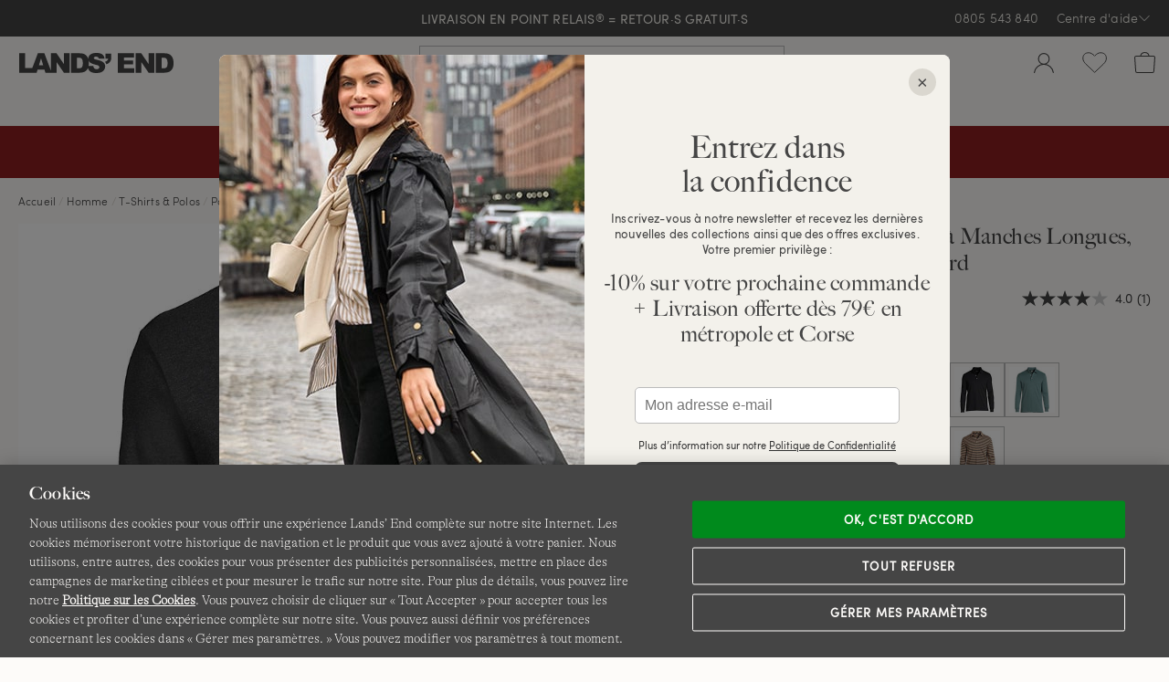

--- FILE ---
content_type: text/html;charset=UTF-8
request_url: https://www.landsend.fr/polo-en-coton-supima-a-manches-longues-homme/FP_25921.html?dwvar_FP__25921_sizeVariation=59&dwvar_FP__25921_color=DCH&cgid=12963_5526
body_size: 65391
content:
<!DOCTYPE html>
<html lang="fr-fr">
<head>


    <link rel="dns-prefetch" href="//s7.landsend.fr"/>

<link rel="dns-prefetch preconnect" href="//cdn.yotta.com/"/>
<link rel="dns-prefetch" href="//qoe-1.yottaa.net/"/>
<link rel="dns-prefetch preconnect" href="//assets.adobedtm.com/"/>
<link rel="dns-prefetch preconnect" href="//use.fontawesome.com/"/>
<link rel="dns-prefetch" href="//apps.bazaarvoice.com/" />
<link rel="dns-prefetch" href="//js.braintreegateway.com/" />
<link rel="dns-prefetch preconnect" href="//fonts.googleapis.com/" />
<link rel="dns-prefetch" href="//themes.googleusercontent.com" />
<link rel="dns-prefetch preconnect" href="//cdn.cquotient.com/" />
<link rel="dns-prefetch" href="//truefitcorp.com/">

<!--[if gt IE 9]><!-->
<script>//common/scripts.isml</script>


    <script defer src="/on/demandware.static/Sites-LandsEndFrance-Site/-/fr_FR/v1769839204649/js/main.min.js"></script>


    <script defer src="/on/demandware.static/Sites-LandsEndFrance-Site/-/fr_FR/v1769839204649/js/productDetail.min.js"  ></script>


<!--<![endif]-->


<meta charset=UTF-8>
<meta http-equiv="x-ua-compatible" content="ie=edge">
<meta name="viewport" content="width=device-width, initial-scale=1">



    <title>Polo en Coton Supima à Manches Longues, Homme Stature Standard | Lands&#x27; End</title>

<meta name="description" content=""/>
<meta name="keywords" content="Lands' End"/>


<meta name="msvalidate.01" content="7CBDC4C1CDC169D08EBF1F75F8C6A98C" />


<meta name="format-detection" content="telephone=no"/>






    
		
			
		
    



	<link rel="canonical" href="https://www.landsend.fr/polo-en-coton-supima-a-manches-longues-homme/FP_25921.html"/>





	<meta name="robots" content="noindex, nofollow">




    <link rel="stylesheet" href="/on/demandware.static/Sites-LandsEndFrance-Site/-/fr_FR/v1769839204649/css/main.min.css" />


    <link rel="stylesheet" href="/on/demandware.static/Sites-LandsEndFrance-Site/-/fr_FR/v1769839204649/css/productPage.min.css"  />












    <script type="yo/sequence/defer/0"  data-yo-src="https://apps.bazaarvoice.com/deployments/lands_end/landsend_fr/production/fr_FR/bv.js"></script>







	
		<!--OneTrust Cookies Consent Notice start--><script src="https://cdn.cookielaw.org/consent/019783ce-cd1b-769f-90f2-810626b25e8a/otSDKStub.js"  type="text/javascript" charset="UTF-8" data-domain-script="019783ce-cd1b-769f-90f2-810626b25e8a" ></script><script>function OptanonWrapper(){function getCookie(name){var value="; "+document.cookie;var parts=value.split("; "+name+"=");if(parts.length==2)return parts.pop().split(";").shift()}function getAdobeJson(){var adobeCategories={};for(var key in adobe.OptInCategories){adobeCategories[key]=adobe.OptInCategories[key];adobeCategories[key]=adobe.optIn.isApproved(adobe.OptInCategories[key])}return adobeCategories}function setAdobe(){for(var key in adobe.OptInCategories){if(OptanonActiveGroups.indexOf(",C0001,")!==-1&&(key=="ANALYTICS"||key=="ECID"||key=="AAM"||key=="TARGET")){adobe.optIn.approve(adobe.OptInCategories[key],false)}}return getAdobeJson()}setAdobe();var OABCcookieName="OptanonAlertBoxClosed";var bannerAcceptBtn=document.getElementById("onetrust-accept-btn-handler");var OABCcookie=getCookie(OABCcookieName);if(!OABCcookie&&bannerAcceptBtn){bannerAcceptBtn.addEventListener("click",function(){})}if(!OABCcookie){window.addEventListener('OneTrustPCLoaded',function(){var pcAllowAllBtn=document.getElementById("accept-recommended-btn-handler");if(pcAllowAllBtn){var isHandlerBinded=pcAllowAllBtn.hasAttribute('data-le-onlick-binded');if(!isHandlerBinded){pcAllowAllBtn.addEventListener("click",function(){});pcAllowAllBtn.setAttribute('data-le-onlick-binded',"")}}var pcSaveBtn=document.querySelector("button.save-preference-btn-handler.onetrust-close-btn-handler");if(pcSaveBtn){var isHandlerBinded=pcSaveBtn.hasAttribute('data-le-onlick-binded');if(!isHandlerBinded){pcSaveBtn.addEventListener("click",function(){});pcSaveBtn.setAttribute('data-le-onlick-binded',"")}}})}}</script><!--OneTrust Cookies Consent Notice end-->
	





	<script src="//assets.adobedtm.com/abcb93869904/c023ee2bcf76/launch-8d69626bf21b.min.js"></script>



<script>
	var yottaaEnabled = "true";
</script>

	
		<script src="https://cdn.yottaa.com/rapid.min.js"></script>  <script>Yo.configure('https://qoe-1.yottaa.net/api/v1/configure.rapid.js?key=CWAEUJFCAMlJsw');</script>
	




<link href="/on/demandware.static/Sites-LandsEndFrance-Site/-/default/dwfc4d1a9a/images/favicon.ico" rel="shortcut icon" />


<link rel="apple-touch-icon" href="/on/demandware.static/Sites-LandsEndFrance-Site/-/default/dwc89d6b16/images/touch-icon.png">
<link rel="apple-touch-icon" sizes="152x152" href="/on/demandware.static/Sites-LandsEndFrance-Site/-/default/dwd21a55bc/images/touch-icon-152x152.png">
<link rel="apple-touch-icon" sizes="167x167" href="/on/demandware.static/Sites-LandsEndFrance-Site/-/default/dwbc6b0346/images/touch-icon-167x167.png">
<link rel="apple-touch-icon" sizes="180x180" href="/on/demandware.static/Sites-LandsEndFrance-Site/-/default/dw392ce3d9/images/touch-icon-180x180.png">
<link rel="icon" sizes="192x192" href="/on/demandware.static/Sites-LandsEndFrance-Site/-/default/dwfe65f70f/images/touch-icon-192x192.png">
<meta name="msapplication-square310x310logo" content="/on/demandware.static/Sites-LandsEndFrance-Site/-/default/dwf4bb2769/images/touch-icon-310x310.png">



	<meta name="facebook-domain-verification" content="dr9vycdwlzpl4cwbnjlh4g0b84lg74" />






	
    	<meta name="google-site-verification" content="6lzbwnIHJqAkA8bJYK7PbSIW0e_yinKZ5yMNF0CbElM" />
    




    





<script>
    window.digitalData = {};
</script>

<script type="text/javascript">//<!--
/* <![CDATA[ (head-active_data.js) */
var dw = (window.dw || {});
dw.ac = {
    _analytics: null,
    _events: [],
    _category: "",
    _searchData: "",
    _anact: "",
    _anact_nohit_tag: "",
    _analytics_enabled: "true",
    _timeZone: "Europe/Paris",
    _capture: function(configs) {
        if (Object.prototype.toString.call(configs) === "[object Array]") {
            configs.forEach(captureObject);
            return;
        }
        dw.ac._events.push(configs);
    },
	capture: function() { 
		dw.ac._capture(arguments);
		// send to CQ as well:
		if (window.CQuotient) {
			window.CQuotient.trackEventsFromAC(arguments);
		}
	},
    EV_PRD_SEARCHHIT: "searchhit",
    EV_PRD_DETAIL: "detail",
    EV_PRD_RECOMMENDATION: "recommendation",
    EV_PRD_SETPRODUCT: "setproduct",
    applyContext: function(context) {
        if (typeof context === "object" && context.hasOwnProperty("category")) {
        	dw.ac._category = context.category;
        }
        if (typeof context === "object" && context.hasOwnProperty("searchData")) {
        	dw.ac._searchData = context.searchData;
        }
    },
    setDWAnalytics: function(analytics) {
        dw.ac._analytics = analytics;
    },
    eventsIsEmpty: function() {
        return 0 == dw.ac._events.length;
    }
};
/* ]]> */
// -->
</script>
<script type="text/javascript">//<!--
/* <![CDATA[ (head-cquotient.js) */
var CQuotient = window.CQuotient = {};
CQuotient.clientId = 'aafb-LandsEndFrance';
CQuotient.realm = 'AAFB';
CQuotient.siteId = 'LandsEndFrance';
CQuotient.instanceType = 'prd';
CQuotient.locale = 'fr_FR';
CQuotient.fbPixelId = '4065230677054586';
CQuotient.activities = [];
CQuotient.cqcid='';
CQuotient.cquid='';
CQuotient.cqeid='';
CQuotient.cqlid='';
CQuotient.apiHost='api.cquotient.com';
/* Turn this on to test against Staging Einstein */
/* CQuotient.useTest= true; */
CQuotient.useTest = ('true' === 'false');
CQuotient.initFromCookies = function () {
	var ca = document.cookie.split(';');
	for(var i=0;i < ca.length;i++) {
	  var c = ca[i];
	  while (c.charAt(0)==' ') c = c.substring(1,c.length);
	  if (c.indexOf('cqcid=') == 0) {
		CQuotient.cqcid=c.substring('cqcid='.length,c.length);
	  } else if (c.indexOf('cquid=') == 0) {
		  var value = c.substring('cquid='.length,c.length);
		  if (value) {
		  	var split_value = value.split("|", 3);
		  	if (split_value.length > 0) {
			  CQuotient.cquid=split_value[0];
		  	}
		  	if (split_value.length > 1) {
			  CQuotient.cqeid=split_value[1];
		  	}
		  	if (split_value.length > 2) {
			  CQuotient.cqlid=split_value[2];
		  	}
		  }
	  }
	}
}
CQuotient.getCQCookieId = function () {
	if(window.CQuotient.cqcid == '')
		window.CQuotient.initFromCookies();
	return window.CQuotient.cqcid;
};
CQuotient.getCQUserId = function () {
	if(window.CQuotient.cquid == '')
		window.CQuotient.initFromCookies();
	return window.CQuotient.cquid;
};
CQuotient.getCQHashedEmail = function () {
	if(window.CQuotient.cqeid == '')
		window.CQuotient.initFromCookies();
	return window.CQuotient.cqeid;
};
CQuotient.getCQHashedLogin = function () {
	if(window.CQuotient.cqlid == '')
		window.CQuotient.initFromCookies();
	return window.CQuotient.cqlid;
};
CQuotient.trackEventsFromAC = function (/* Object or Array */ events) {
try {
	if (Object.prototype.toString.call(events) === "[object Array]") {
		events.forEach(_trackASingleCQEvent);
	} else {
		CQuotient._trackASingleCQEvent(events);
	}
} catch(err) {}
};
CQuotient._trackASingleCQEvent = function ( /* Object */ event) {
	if (event && event.id) {
		if (event.type === dw.ac.EV_PRD_DETAIL) {
			CQuotient.trackViewProduct( {id:'', alt_id: event.id, type: 'raw_sku'} );
		} // not handling the other dw.ac.* events currently
	}
};
CQuotient.trackViewProduct = function(/* Object */ cqParamData){
	var cq_params = {};
	cq_params.cookieId = CQuotient.getCQCookieId();
	cq_params.userId = CQuotient.getCQUserId();
	cq_params.emailId = CQuotient.getCQHashedEmail();
	cq_params.loginId = CQuotient.getCQHashedLogin();
	cq_params.product = cqParamData.product;
	cq_params.realm = cqParamData.realm;
	cq_params.siteId = cqParamData.siteId;
	cq_params.instanceType = cqParamData.instanceType;
	cq_params.locale = CQuotient.locale;
	
	if(CQuotient.sendActivity) {
		CQuotient.sendActivity(CQuotient.clientId, 'viewProduct', cq_params);
	} else {
		CQuotient.activities.push({activityType: 'viewProduct', parameters: cq_params});
	}
};
/* ]]> */
// -->
</script>
<!-- Facebook Pixel Code -->
<script>
!function(f,b,e,v,n,t,s){if(f.fbq)return;n=f.fbq=function(){n.callMethod?
n.callMethod.apply(n,arguments):n.queue.push(arguments)};if(!f._fbq)f._fbq=n;
n.push=n;n.loaded=!0;n.version='2.0';n.agent='pldemandware';n.queue=[];t=b.createElement(e);t.async=!0;
t.src=v;s=b.getElementsByTagName(e)[0];s.parentNode.insertBefore(t,s)}(window,
document,'script','https://connect.facebook.net/en_US/fbevents.js');

fbq('init', '4065230677054586');
fbq('track', "PageView");</script>
<noscript><img height="1" width="1" alt="" style="display:none"
src="https://www.facebook.com/tr?id=4065230677054586&ev=PageView&noscript=1"
/></noscript>
<!-- End Facebook Pixel Code -->

   <script type="application/ld+json">
        {"@context":"https://schema.org","@type":"BreadcrumbList","itemListElement":[{"@type":"ListItem","position":1,"name":"Accueil","item":"https://www.landsend.fr"},{"@type":"ListItem","position":2,"name":"Homme","item":"https://www.landsend.fr/homme-tab_1"},{"@type":"ListItem","position":3,"name":"T-Shirts & Polos","item":"https://www.landsend.fr/homme/t-shirts-et-polos-12963"},{"@type":"ListItem","position":4,"name":"Polos","item":"https://www.landsend.fr/homme/t-shirts-et-polos/polos-12981"},{"@type":"ListItem","position":5,"name":"Polos à Manches Longues","item":"https://www.landsend.fr/homme/t-shirts-et-polos/polos/polos-a-manches-longues-15856"}]}
    </script>



   <script type="application/ld+json">
        {"@context":"http://schema.org/","@type":"Product","@id":"https://www.landsend.fr/polo-en-coton-supima-a-manches-longues-homme/FP_25921.html","name":"Polo en Coton Supima à Manches Longues, Homme Stature Standard","url":"https://www.landsend.fr/polo-en-coton-supima-a-manches-longues-homme/FP_25921.html","productID":"FP_25921","description":"Le plus soyeux des polos à manches longues pour homme. Le coton Supima ne représente que 3% de la production de coton américaine. Ses fibres longues et soyeuses sont aussi incroyablement douces et résistantes, avec une capacité unique à bien tenir les couleurs dans le temps. Mais le jersey de ce polo va encore plus loin : son coton peigné résiste également au froissage, au boulochage et au rétrécissement ! Portez votre polo au bureau ou pour sortir dîner, tout simplement avec un blazer ou autre blouson.","image":["https://s7.landsend.fr/is/image/LandsEnd/432097_LEPP_LF_DCH?$lg$"],"offers":{"itemCondition":"NewCondition","@type":"AggregateOffer","priceCurrency":"EUR","offerCount":"2","lowPrice":36,"highPrice":69.99,"availability":"http://schema.org/InStock"}}
    </script>



</head>
<body>



<div id="le-page" class="page" data-action="Product-ShowInCategory" data-querystring="cgid=12963_5526&amp;dwvar_FP__25921_color=DCH&amp;dwvar_FP__25921_sizeVariation=59&amp;pid=FP_25921" >
<header id="le-page-header">
<a href="#maincontent" class="sr-only sr-only-focusable">Aller au contenu</a>
<a href="#primary-nav" class="sr-only sr-only-focusable">Aller &agrave; la navigation</a>
<a href="#le-search-input" class="sr-only sr-only-focusable">Aller dans la barre de recherche</a>














	 


	

<div class="html-slot-container">


<!-- left nav buster on top level pages -->
 <style>
    #le-page[data-querystring*="isTopLevel=true"] .clp-left-column,
    #le-page[data-querystring*="isTopLevel=true"] .clp-landing-frame:has(#le-breadcrumb) {
    display: none;
    }
 </style>


<!-- ##### RELAUNCH 20.06.2025 -->
<link rel="preload" href="https://www.landsend.fr/on/demandware.static/-/Sites/default/dw4895f7ba/_permanent-assets/fonts/sofiapro-light-webfont.woff2" as="font" type="font/woff2" crossorigin>

<!-- general overwrite -->
<style>
@import"https://use.typekit.net/syi2sjo.css";
@font-face {
	font-family:"Sofia-Pro-Light";src:url("https://www.landsend.fr/on/demandware.static/-/Sites/default/dw4895f7ba/_permanent-assets/fonts/sofiapro-light-webfont.woff2") format("woff2");font-weight:normal;font-style:normal;font-display:swap
}
:root {
  --le-border-radius: 0px !important;
  --le-sofia-font: Sofia-Pro-Light, sans-serif;
}
#le-search-form.sayt-suggestions-shown #le-search-input,
#le-search-input{
  border-radius: 0 !important;
}
h1, h2, h3 {
  font-family: "Big-Caslon-FB", serif!important;
  letter-spacing: 0.01em!important;
}
#le-breadcrumb {
  font-size: 12px;
}
.le-breadcrumb-link {
  border-bottom: 1px solid #fdfbf9;
}
</style>

<!-- PMP header -->
<style>
#pmp-content-header,
#pmp-content-header #pmp-content-header-grid,
#pmp-content-header #visual-nav,
#pmp-content-header #vn-next-button,
#pmp-content-header #vn-prev-button,
#pmp-desktop-filtering{
  background: var(--le-bg-color)!important;
}
#pmp-content-header-grid{
  padding-bottom: 0!important;
}
</style>
    
<!-- desktop header & menu on scroll-->
<style>
#ham-dropdown-link > div.ham-dropdown-link-account,
div.le-header-wishlist-menu > a > div.le-hml-label,
#le-header-popup-cart > a > div > div.le-hml-label{
  display: none!important;
}

@media only screen and (min-width: 1440px) {
  .header-cloud-fixed #le-desktop-menu{
    z-index: 1040!important;
    width: 50%!important;
    margin: -46px auto 0 auto!important;
  } 
  .header-cloud-fixed #le-desktop-menu:hover{
    width: 100%!important;
    background-color: transparent!important;
  }
  .header-cloud-fixed #le-desktop-menu:hover #primary-nav {
    width: 50%!important;
    margin: 0 auto!important;
    background-color: var(--le-bg-color)!important;
  } 
  .header-cloud-fixed #le-header-cloud-place {
    min-height: 57px!important;
  }
  .header-cloud-fixed #primary-nav {
    border-bottom: none !important;
  }
}
</style>

<!-- flydown -->
<style>
#flydown-menu-overlay { left: 0; }
.sub-nav .collection-block img{
  border-radius: 0!important;
}
.sub-nav .collection-block p {
    margin: 0px 0 10px 0!important;
}
</style>

<!-- PMP -->
<style>
  #pmp-grid .pmp-card-rate-link,
  #pmp-grid .pmp-card-wishlist-button,
  #pmp-grid-column-controller{
    display: none!important;
  }
  a.le-pager-link { border-radius: 0;  }
  #pmp-grid{
    grid-template-columns: repeat(3, 1fr)!important;
    gap: 5px!important;
  }
  .pmp-content-width{
    max-width: 1800px!important;
  }
  #pmp-grid .pmp-card-image-link{
    border-radius: 0!important;
  }
  #pmp-grid .pmp-card-name{
    height: 1.5em !important;
    font-family: big-caslon-fb;
    letter-spacing: 0.03em;
  }
  /*#pmp-grid .pmp-card-price{
    margin: -3px 0 15px!important;
  }*/
  #pmp-grid .pmp-swatch-link{
    border-radius: 0!important;
    height: 24px!important;
    width: 24px!important;
  }
  #pmp-grid .pm-color-swatches-list{
    height: 30px!important;
  }
  #pmp-grid .pmp-swatch-counter {
    height: 25px;
    width: 25px;
    padding: 2px;
    top: 5px;
    right: 52%;
    border-radius: unset;
    border: none;
  }
  #pmp-grid .pmp-color-swatches.pmp-color-swatches-expandable .pm-color-swatches-list {
    padding-right: 48%;
  }
  #pmp-grid .pmp-color-swatches.pmp-color-swatches-expandable .pm-color-swatches-list:hover {
    padding-right: 5px;
  }
  @media only screen and (max-width: 1023px) {
    #pmp-grid{
      grid-template-columns: repeat(2, 1fr)!important;
    } 
    #pmp-grid .pmp-card{
      padding-bottom: 1em!important;
    }
  }
  .euSpotlight {
    font-family: var(--le-sofia-font);
    font-size: 14px;
    padding-bottom: 10px;
  }

  @media screen and (min-width: 768px)  {
    .pmp-name-block, #pmp-category-name {
      font-size: 34px!important;
      margin: 10px 0;
    }
  }
</style>

<!-- ############# TEMP PMP CARD PADDING ############# -->
<style>
    .pmp-card-name, .pmp-card-price, .pmp-card-rate-link, .pmp-card-promo-message { margin-left: 15px; margin-right: 15px;}
    @media screen and (max-width: 992px)  {
        .pmp-color-swatches { margin: 5px 10px;}
     }
</style>
<!-- ############# END OF TEMP PMP CARD PADDING ############# -->

<style>
@media screen and (min-width: 992px)  {
  #primary-nav span.desktop-nav-header, #primary-nav span.mobile-nav-more-link, #primary-nav a.tab-nav-more-link, .fn-nav-more-link a { font-family: var(--le-semi-bold-font)!important; }
}

#le-search-input { border-color: #bbb!important; }
#le-search-input:hover { border-color: #222!important; }

a.le-pager-link:hover, a.le-pager-link.le-pager-link-current {  
  background: none;
  color: var(--le-copy-color);
  font-family: var(--le-semi-bold-font);
  text-decoration: underline;
}
.le-safari .pmp-swatch-link.pmp-swatch-selected::before, .le-safari .pmp-swatch-link:hover::before {
    border-radius: 0!important;
}
</style>

<!-- PDP -->
 <style>
  #le-product-page .pgd-slide {
    border-radius: 0 !important;
  }
  #pb-color-groups {
    margin-top: 0;
  }
  #le-product-page .pb-color-swatch,
  #le-product-page .pb-color-swatch-image{
    border-radius: 0px!important;
  }
  #le-product-page .le-recommendations-product-image {
    border-radius: 0 !important;
  }
  #le-product-page #pb-attribute-size-selected-name{
    display: none!important;
  }
  #le-product-page .pb-product-name {
    font-family: "Big-Caslon-FB", serif!important;
    text-align: left!important;
  }
  
  #le-product-page #pb-review-rate[data-bv-show=rating_summary] {
    text-align: left!important;
  }

#reviews-tab-pane [aria-label="Avis authentiques "] img { height: 27px!important; }
  
  #le-product-page #pb-price {
    text-align: left!important;
    align-items: flex-start!important;
  }

  #pdp-size-block { 
    margin-top: 30px; 
  }

  /*#le-product-page #pdp-size-block .pb-attribute-label {
    font-size: 0;
    position: relative;
  }

  #le-product-page #pdp-size-block .pb-attribute-label::before {
    content: "Taille France:";
    font-size: 16px;
  }*/

#le-product-page .pb-size-button, #le-product-page .pb-range-button, #le-product-page .pb-hemming-finish-button  { font-size: 14px; }
#le-product-page .pb-range-button { padding: 7px 20px; }
#le-product-page .pb-size-button { min-height: 50px; min-width: 50px; padding: 8px 20px; }

@media (max-width: 767.98px) {
  .pb-color-group-heading {
    text-align: left;
  }
}
  
  #le-product-page #pb-promotion-block {
    text-align: left!important;
  }
  /*#le-product-page [data-localizedsize-value*="EU:"] > .pb-size-display-eu-us-values > .pb-size-display-eu-value {
    text-indent: -3ch;
    overflow: hidden;
  }*/
  
  .pb-attribute-heading {
    font-size: 16px;
  }
  .le-tabs-nav a { font-family: big-caslon-fb, serif; }

@media (max-width: 767.98px) {
/*#pb-color-groups .mobile-horizontal-scroll-container {
    margin: 0!important;
}*/
    #pb-attribute-color.pb-attribute .pb-attribute-heading {
        justify-content: left!important;
    }
}
@media (min-width: 768px) {
  #pdp-style, #features-list li, #description-text, .shipping-info p { font-size: 14px; }
  #le-product-block #pb-review-rate[data-bv-show="rating_summary"] {
    float: right;
  }
  #le-product-block #pb-review-rate[data-bv-show="rating_summary"] .bv_main_container .bv_main_rating_button {
    margin: 0!important;
    padding: 0!important;
  }
  #pb-review-rate[data-bv-show="rating_summary"] {
    margin: 5px 0;  
  }
}
#pb-price .pb-price-11 .pb-price-full, #pb-price .pb-price-51 .pb-price-from-base {
  font-family: "Sofia-Pro-Semibold", sans-serif;
}
#le-product-block #pb-range-block {
  border-top: 0; padding-top:0;
}
#pb-attribute-color .pb-attribute-label {
  display: none;
}
.top-nav-item .sub-nav .sub-nav-column-category.col-border {
  border-right: 0;
}
.pgd-slides .pgd-slide:nth-child(3n + 4)
 {
  width: 100%
}
.le-accordion .le-accordion-content { padding-left: 15px!important; }
 </style>

<!-- PDP Quickshop -->
 <style>
  #le-product-block .pgd-slide {
    border-radius: 0 !important;
  }
  #le-product-block .pb-color-swatch,
  #le-product-block .pb-color-swatch-image{
    border-radius: 0px!important;
  }
  #le-product-block .le-recommendations-product-image {
    border-radius: 0 !important;
  }

  #le-product-block #pb-attribute-size-selected-name{
    display: none!important;
  }
  #le-product-block .pb-product-name {
    font-family: "big-caslon-fb", serif!important;
    text-align: left!important;
  }
  
  #le-product-block #pb-review-rate[data-bv-show=rating_summary] {
    text-align: left!important;
  }
  
  #le-product-block #pb-price {
    text-align: left!important;
    align-items: flex-start!important;
  }
  
  #le-product-block #pb-promotion-block {
    text-align: left!important;
  }
  /*#le-product-block [data-localizedsize-value*="EU:"] > .pb-size-display-eu-us-values > .pb-size-display-eu-value {
    text-indent: -3ch;
    overflow: hidden;
  }

  #le-product-block #pdp-size-block .pb-attribute-label {
    font-size: 0; 
    position: relative;
  }

  #le-product-block #pdp-size-block .pb-attribute-label::before {
    content: "Taille France:";
    font-size: 16px; 
  }*/
 </style>

 <!-- RECS -->
 <style>
  #le-product-page .le-recommendations-product-image {
    border-radius: 0 !important;
  }
  .le-recommendations-product-name-space { 
    text-decoration: none; 
  }
  .le-recommendations-product-name-space:hover {
    background: #fdfbf9;
    text-decoration: underline;
  }

.le-recommendations-price .old-price { font-size: 90%; }

.le-recommendations-product-name-space {
  font-family: big-caslon-fb;
  font-size: 15px;
  letter-spacing: 0.03em;
}

@media (min-width: 768px) and (max-width: 991.98px) {
  #pp-similar-recommendations .le-recommendations-products .le-recommendations-item {
    width: calc(20% - 25px);
  }
  .le-recommendations-grid > div:last-child { display:none; }
}
 </style>

 <!-- POPUPS -->
 <style>
  #le-pdp-added-to-cart-popup-body .le-price{
    white-space: nowrap;
  }
 </style>

 <!-- CUSTOMER SERVICE -->
<style>
  .customerservicenavigation .headline { font-family: big-caslon-fb, serif; }
</style>

<!-- ##### RELAUNCH 20.06.2025 END -->



<!-- ############# HIDE BREADCRUMP ON TOP LEVEL ############# -->
<style>
[data-querystring*="isTopLevel=true"] #le-breadcrumb,
[data-querystring*="isTopLevel=true"] .clp-landing-frame:first-Child {
 display: none!important;
}
</style>

<!-- ############# BUBBLE NAV CSS ############# -->
<style>
div.euBubbleNav{
     padding-bottom: 30% !important;
 }
</style>

<!-- ############# USP BANNER ############# -->
<script type="text/javascript">
document.addEventListener('DOMContentLoaded', function () {
!function($){

  var defaults = {
                animation: "fade",
                separator: "|",
                speed: 2000
        };

    $.fx.step.textShadowBlur = function(fx) {
        $(fx.elem).prop('textShadowBlur', fx.now).css({textShadow: '0 0 ' + Math.floor(fx.now) + 'px black'});
    };

  $.fn.textrotator = function(options){
    var settings = $.extend({}, defaults, options);

    return this.each(function(){
      var el = $(this)
      var array = [];

      $.each(el.html().split(settings.separator), function(key, value) {
        array.push(value);
      });

      el.html(array[0]);

      // animation option
      var rotate = function() {
        switch (settings.animation) {

        case 'fade':
            el.fadeOut(500, function() {
              index = $.inArray(el.html(), array)
              if((index + 1) == array.length) index = -1
              el.html(array[index + 1]).fadeIn(settings.speed);
            });
          break;
        }
      };
      setInterval(rotate, 4000);
    });
  }

}(window.jQuery);
});

document.addEventListener('DOMContentLoaded', function () {
                var uspBar = `
                  <div class="uspbar_wrap">
                    <div class="uspbar_inner">
                      <span class="rotate">
                        <a href="https://www.landsend.fr/livraison/livraison.html">
                          Livraison Offerte dès 79€ d'achats !
                        </a>| 
                        <a href="https://www.landsend.fr/retours/retours.html">
                         LIVRAISON EN POINT RELAIS<sup style="vertical-align: 10%;padding-left: 1px;">&reg;</sup> = RETOUR&middot;S GRATUIT&middot;S
                        </a>
                      </span>
                    </div>
                  </div>
                `;
	jQuery('#le-header-info-banner').prepend(uspBar);

	bannerPrepend =   null;
	mobileSize =      null;

	function uspAnimate(){
		jQuery(".uspbar_inner .rotate").textrotator({
		animation: "fade",
		speed: 2000
		});
	}

	function checkCSS(){
	  if( jQuery(".uspbar_wrap").css('width') == '100%' ){
		mobileSize = true;
	  }else{
		mobileSize = false;
	  }
	}

	function insertOnce(){
	  if( mobileSize == true && !bannerPrepend == true){
		jQuery('#le-header-mobile-top-row').before(uspBar);
		bannerPrepend = true;

		uspAnimate();

		return bannerPrepend;
	  }else if( mobileSize == false && bannerPrepend == true ){
		jQuery('#le-promo-banner-place .uspbar_wrap').remove();
		bannerPrepend = null;
		return bannerPrepend;
	  }
	}

	//unmark 17.12
	uspAnimate();
	checkCSS();
	insertOnce();

	jQuery( window ).on("resize", function(){
		  checkCSS();
		  insertOnce();
	});

});
</script>

<style type="text/css">
#le-header-info-row {
  background: var(--le-copy-color);
  color: var(--le-header-bg-color);
}
#le-header-phone, #le-header-help-link { color: var(--le-header-bg-color)!important; }
#le-header-info-banner { background-color: var(--le-copy-color)!important; }
#le-promo-banner-place {
background:var(--le-copy-color);
min-width: 320px;
}
        .uspbar_wrap {
            display: flex;
            justify-content: center;
            margin-left: auto;
            margin-right: auto;
            height: 40px;
        & br {
            display: none;
        }
        }
        .uspbar_wrap .uspbar_inner {
            color: var(--le-header-bg-color);
            font-size: 14px;
            text-align:center;
            text-transform: uppercase;
            display: flex;
            align-items: center;
            line-height: 1.4em;
        }
        .uspbar_inner a {
            font-family: "Sofia-Pro-Regular", sans-serif;
            font-size: 14px;
            color: var(--le-header-bg-color);
            letter-spacing: 0.01em;
            text-decoration:none;
        }

        @media only screen and (max-width: 991.99px) {
            .uspbar_inner {
                color:var(--le-header-bg-color); font-size: 14px; text-align:center;
                text-transform: uppercase;
            }
        }

        @media only screen and (max-width: 991.99px) {
            .uspbar_wrap {
                width: 100%;
                margin-left: auto;
                margin-right: auto;
                padding: 25px 15px;
				background-color: var(--le-copy-color) !important;
             & br {
                display: block;
            }
            }
        }
        @media only screen and (min-width: 992px) {
            .uspbar_wrap {
                margin-right: 15px;        /*  a space for the Phone and the Services Menu */
                margin-left: 15px;         /*  extra space to align this element to the center  */
            }
            #masthead .utilities ul.ut-nav.top-nav {  /*  .utilities is required because .ut-nav.top-nav is used in the Main Menu */
                position: absolute;
                top: 0;
                right: 0;
                z-index: 2700;
            }
            #masthead .utilities ul.ut-nav.top-nav > li.ut-top-nav.top-nav-item {
                z-index: 2700;
            }
            .utilities ul.ut-nav.top-nav > li.ut-top-nav.top-nav-item > a.ut-nav-link.top-nav-link {
                line-height: 40px;
                padding-top: 0;
                padding-bottom: 0;
            }
            .utilities .utilities-inner .customer-service-phone {
                line-height: 40px;
                padding-top: 0;
                padding-bottom: 0;
            }
        }

        
        @media only screen and (max-width: 424px) {
          .uspbar_inner a {
              font-size: 12px;
              letter-spacing: 0.01em;
          }
          .uspbar_wrap{
            padding: 0;
          }
        }
</style>
<!--end USP banner-->


<!-- ############# BUBBLE BURGER NAV  ############# -->
<style>
#mobile-menu-block>ul>li.mobile-menu-top-item[aria-label="Femme"]>button::before,
#mobile-menu-block>ul>li.mobile-menu-top-item[aria-label="Homme"]>button::before,
#mobile-menu-block>ul>li.mobile-menu-top-item[aria-label="Enfants"]>button::before,
#mobile-menu-block>ul>li.mobile-menu-top-item[aria-label="Maillots de bain "]>button::before,
#mobile-menu-block>ul>li.mobile-menu-top-item[aria-label="Chaussures"]>button::before,
#mobile-menu-block>ul>li.mobile-menu-top-item[aria-label="Manteaux et vestes"]>button::before,
#mobile-menu-block>ul>li.mobile-menu-top-item[aria-label="Idées cadeaux"]>button::before,
#mobile-menu-block>ul>li.mobile-menu-top-item[aria-label="Bonnes Affaires"]>button::before,
#mobile-menu-block>ul>li.mobile-menu-top-item[aria-label="Nouveautés"]>button::before {
	background-size: 30px;
	display: inline-block;
	width: 30px;
	height: 30px;
	content: "";
	margin-right: 20px;
	vertical-align: middle;
mix-blend-mode: multiply;
}
#mobile-menu-block>ul>li[aria-label="Femme"]>button::before               { background-image: url('https://www.landsend.fr/on/demandware.static/-/Sites/default/dw191daf30/_permanent-assets/mobile-nav/women.webp'); }
#mobile-menu-block>ul>li[aria-label="Homme"]>button::before               { background-image: url('https://www.landsend.fr/on/demandware.static/-/Sites/default/dw058edddf/_permanent-assets/mobile-nav/men.webp'); }
#mobile-menu-block>ul>li[aria-label="Maillots de bain "]>button::before   { background-image: url('https://www.landsend.fr/on/demandware.static/-/Sites/default/dw16c56c91/_permanent-assets/mobile-nav/swim.webp'); }
#mobile-menu-block>ul>li[aria-label="Chaussures"]>button::before          { background-image: url('https://www.landsend.fr/on/demandware.static/-/Sites/default/dw9d437d3b/_permanent-assets/mobile-nav/ftw.webp'); }
#mobile-menu-block>ul>li[aria-label="Manteaux et vestes"]>button::before  { background-image: url('https://www.landsend.fr/on/demandware.static/-/Sites/default/dw85cdda7c/_permanent-assets/mobile-nav/otw.webp'); }
#mobile-menu-block>ul>li[aria-label="Idées cadeaux"]>button::before             { background-image: url('https://www.landsend.fr/on/demandware.static/-/Sites/default/dw356ca3b1/all/2020/20201027-nov/img/gift-nav-04.jpg'); }
#mobile-menu-block>ul>li[aria-label="Bonnes Affaires"]>button::before     { background-image: url('https://www.landsend.fr/on/demandware.static/-/Sites/default/dw9f907dc0/_permanent-assets/bubble-nav-images/sale-bubble.jpg'); }
#mobile-menu-block>ul>li[aria-label="Nouveautés"]>button::before     { background-image: url('https://www.landsend.fr/on/demandware.static/-/Sites/default/dw4471aef0/_permanent-assets/bubble-nav-images/hp-new.jpg'); }
</style>


<!-- ############# REMOVE ZOOM ICON  ############# -->
<style type="text/css">
@media screen and (min-width: 768px) {
        .s7iconeffect { display: none!important; }
}
</style>

<!-- ############# LAZYLOAD UPDATE (flydown images)  ############# -->

 <script src="https://www.landsend.fr/on/demandware.static/-/Sites/fr_FR/v1769839204649/_permanent-assets/js/lazysizes.js"></script>

<!-- ############ SFRA FIX ####################-->
<style>

@media screen and (max-width: 767.98px) {
  .product-gallery-block .pdp-gallery-mobile-view {
    max-width: 95vw;
  }
  #Desktop_PDP_page_ad_slot, #Global_footer_ad_slot {
    display:none
  }
}
</style>
<!-- ############# MAX WIDTH FOR FLYDOWN ############# -->
<style>
#primary-nav > .top-nav-item .sub-nav .sub-nav-cols {
	max-width: 1400px;
	margin: 0 auto;
}
</style>
<!-- ############ GLOBAL FLYDOWN CSS ####################-->
<style>
.sub-nav span.sub-nav-header-link a { padding:0; }
.collection-block p { margin: 10px 0; }
.sub-nav-column ul { padding: 10px 0 20px 0; }
.featured p  { vertical-align: top; display: inline-block;}
.featured img { border-radius: 50%; margin-right: 15px; display:inline; }
.featured a { display: inline-block; padding-bottom: 0; width: 100%; display: flex; align-items: center; }
.featured li { width: 100%;  display: block;}
ul.push-down { padding-top: 27px; }
.modalTrigger.subnavfooter { color: #FDFBF9; text-transform:initial;cursor:hover;font-weight:normal }
.collection-block img { width: 100%; border-radius: 0px; }
.col-border {border-right: 1px solid #DAD7CF;}
.bg-color {background-color: #FDFBF9!important;}
</style>

<!-- ############# UX Center Flydown  ############ -->
<style>
#primary-nav>.top-nav-item .sub-nav .sub-nav-cols{
 justify-content: center;
}
</style>

<!-- ############# PDP DESCRIPTION HEADER  ############ -->
<style>
#tab-description-content #description-heading { font-family: sofia-pro-regular, sans-serif; }
</style>

<!-- ############# TEMPORARILY REMOVE PRODUCT FILTER COUNT ############# -->
<style>
.pmp-df-link-count, .pmp-df-option-count { display: none; }
.vn-name-link  { visibility:visible; display: block; }
.vn-name {font-size: 0; /* hide all text including (numbers) */}
.vn-name a {font-size: 14px; /* reset size for the link only */}
.filter-category-link .filter-category-count {display: none;}

.pb-return-info { margin-top: 20px; }
</style>

<!-- ############# PROMO CODE MODAL T&Cs FONT WEIGHT ############# -->
<style>
.le-modal-body b {font-family: Sofia-Pro-Semibold;}
</style>


<!-- ############# BOOTSTRAP BASE ############# -->
<link href="https://www.landsend.fr/on/demandware.static/-/Sites/fr_FR/v1769839204649/css/le-bootstrap-base.css" rel="stylesheet" type="text/css" />

<!--video control z-index-->
<style>
#euVidControl{
z-index: 1;
}
</style>



<!-- ██████████████ Expand/collapse PMP spotlight text ██████████████ -->
<style>
.euSpotlight {
  position: relative;
  overflow: hidden;
  transition: max-height 0.3s ease;
  padding-right: 25px;
padding-left: 25px;
  cursor: default;
}

.euSpotlight:focus {
  outline: 2px solid #0078d4; /* Visible focus for accessibility */
}

.euSpotlight.has-toggle {
  cursor: pointer;
}

.euSpotlight.has-toggle:after {
  content: "\f078"; /* FontAwesome down arrow */
  font-family: "FontAwesome";
  position: absolute;
  right: 0;
  top: 10px;
}

.euSpotlight.has-toggle.expanded:after {
  content: "\f077"; /* FontAwesome up arrow */
}
</style>

<script>
document.addEventListener('DOMContentLoaded', function() {
  const spots = document.querySelectorAll('.euSpotlight');

  function initSpotlight(el) {
    const lineHeight = parseFloat(getComputedStyle(el).lineHeight) || 16;
    const maxHeight = lineHeight * 2; // Two lines
    const contentHeight = el.scrollHeight;

    // Remove previous state
    el.classList.remove('has-toggle', 'expanded');
    el.style.maxHeight = '';
    el.removeAttribute('aria-expanded');

    if (contentHeight > maxHeight) {
      el.classList.add('has-toggle');
      el.setAttribute('tabindex', '0');
      el.setAttribute('role', 'button');
      el.setAttribute('aria-expanded', 'false');
      el.style.maxHeight = maxHeight + 'px';
      el.style.overflow = 'hidden';
      el.style.cursor = 'pointer';
    } else {
      el.style.overflow = 'visible';
      el.style.cursor = 'default';
    }
  }

  function toggleExpand(element) {
    const isExpanded = element.classList.toggle('expanded');
    const contentHeight = element.scrollHeight;
    const lineHeight = parseFloat(getComputedStyle(element).lineHeight) || 16;
    const maxHeight = lineHeight * 2;
    element.style.maxHeight = isExpanded ? contentHeight + 'px' : maxHeight + 'px';
    element.setAttribute('aria-expanded', isExpanded ? 'true' : 'false');
  }

  // Initial setup
  spots.forEach(function(el) {
    initSpotlight(el);

    el.addEventListener('click', function() {
      if (el.classList.contains('has-toggle')) {
        toggleExpand(el);
      }
    });

    el.addEventListener('keydown', function(e) {
      if ((e.key === 'Enter' || e.key === ' ') && el.classList.contains('has-toggle')) {
        e.preventDefault();
        toggleExpand(el);
      }
    });
  });

  // Recalculate on resize
  window.addEventListener('resize', function() {
    spots.forEach(initSpotlight);
  });
});
</script>


</div> 
	
<div id="le-header-info-row">
    <div id="le-header-info-banner">
        
	 

	
    </div>
    <a id="le-header-phone" class="customer-service-phone" href="tel:0805543840">0805 543 840</a>
    <div id="le-header-help" class="top-nav-item">
        <a id="le-header-help-link" class="ut-nav-link top-nav-link" href="https://www.landsend.fr/service-client/mobile-customer-service.html">
            Centre d'aide
            <le-icon le-icon-type="le-arrow-down-square-icon" aria-hidden="true"></le-icon>
            <le-icon le-icon-type="le-arrow-up-square-icon" aria-hidden="true"></le-icon>
        </a>
        <div id="le-header-help-sub" class="le-fade-out-animation" hidden>
            
            
        <!--header-helpcenter-->
<a href="https://www.landsend.fr/service-client/mobile-customer-service.html" title="Service Clients"><le-icon le-icon-type="le-headset-icon" aria-hidden="true"></le-icon>Service Clients</a>

<a href="https://www.landsend.fr/ContactUs" title="Nous Contacter"><le-icon le-icon-type="le-telephone-icon" aria-hidden="true"></le-icon>Nous Contacter</a>

<a href="https://www.landsend.fr/Newsletter" title="Newsletter"><i class="fa fa-envelope-o"></i>Newsletter</a>

<a href="https://www.landsend.fr/faq/faq.html" title="FAQ"><le-icon le-icon-type="le-question-mark-icon" aria-hidden="true"></le-icon>FAQ</a>



        </div>
    </div>
</div>















<div id="le-header-mobile-top-row">
    <button id="mobile-menu" class="mobile-menu"
        title="Menu"
        >
        <div id="mobile-hamburger">
            <span></span>
            <span></span>
            <span></span>
        </div>
    </button>
    
    <div id="le-header-mobile-logo">
        <a id="le-mobile-logo-link" class="le-logo-link"
           href="https://www.landsend.fr"
           title="Lands' End"></a>
    </div>
    <a id="le-mobile-login-link"
        href="https://www.landsend.fr/Account"
        title="Compte"
        >
        <div class="ham-dropdown-link-account"></div>
    </a>
    



<div class="le-header-wishlist-menu">
<a class="le-header-main-link"
rel="nofollow"
href="https://www.landsend.fr/ListeEnvies?rurl=7"
title="Liste d-envies"
aria-label="Liste d-envies 0 article(s)"
>
<div class="le-hml-icon">
<div id="wishlist-image"></div>
<div class="wishlist-counter le-hml-counter" data-test="wishlist-counter"
style="display: none;"
>
0
</div>
</div>
<div class="le-hml-label">Liste d-envies</div>
</a>
</div><!-- header-wishlist-menu -->

    <div id="le-header-mobile-popup-cart" data-le-hpc-refresh-url="/on/demandware.store/Sites-LandsEndFrance-Site/fr_FR/Cart-MiniCartShow">
        
<a rel="nofollow" href="https://www.landsend.fr/Cart"
class="le-hpc-button"
title="Mon panier"
aria-label="Cart 0 Items"
aria-haspopup="true">
<div class="le-header-main-link le-hpc-loader">
<div class="le-hml-icon">
<div id="popup-cart-image"></div>
<div id="popup-cart-counter" class="le-hml-counter popup-cart-counter" data-test="popup-cart-counter"
style="display: none;"
>
0
</div>
</div>
<div class="le-hml-label">Mon panier</div>
</div>
</a>

    </div>
</div>


<div id="le-header-cloud-place">
    <div id="le-header-cloud">
        













<div id="header-main-row">
    <div id="le-header-logo">
        <a id="le-desktop-logo-link" class="le-logo-link"
           href="https://www.landsend.fr"
           title="Lands' End: V&ecirc;tements de qualit&eacute; pour femmes et hommes"
           aria-label="Lands' End"></a>
    </div>

    <div id="le-main-search">
    <form id="le-search-form" role="search"
          action="/Search"
    >
        <input id="le-search-input"
               name="q"
               placeholder="Produit / Mot(s) Cl&eacute;(s)"
               onfocus="this.placeholder = ''"
               onblur="this.placeholder = 'Produit / Mot(s) Cl&eacute;(s)'"
               aria-label="Recherche par mot cl&eacute; ou r&eacute;f&eacute;rence d'article."
               autocomplete="off"
        />
        <button id="le-clear-button" type="button" class="le-search-button-close-icon" aria-label="Effacer ma recherche"></button>
        <button id="le-search-button" name="search-button" class="le-search-button-search-icon" aria-label="Soumettre la recherche"></button>
        <div id="le-suggestions"
             data-url="/on/demandware.store/Sites-LandsEndFrance-Site/fr_FR/SearchServices-GetSuggestions"
             role="region"
             aria-live="polite"
             aria-atomic="true"
             aria-label="Les suggestions de recherche appara&icirc;tront ici"
             hidden
        >
            <le-state id="sayt-suggestions-state" le-state-active="">
                <div id="sayt-normal" role="listbox" hidden></div>
                <div id="sayt-no-result" role="listbox" hidden>
                    












<div id="sayt-no-result-message" class="le-info-box" hidden></div>
<div class="sayt-menu-panel">
    <div class="sayt-menu-group">
        <div class="sayt-menu-group-title">
            Recherches Populaires
        </div>
        <div class="sayt-menu-group-links">
            
        <div class="sayt-menu-group-sub" role="option">
    <a href="https://www.landsend.fr/femme/lin-merchasst_5856">Lin Femme</a>
</div>

<div class="sayt-menu-group-sub" role="option">
    <a href="https://www.landsend.fr/femme/manteaux-et-vestes/gilets-et-vestes-sans-manches-12895">Gilets et Vestes Femme</a>
</div>

<div class="sayt-menu-group-sub" role="option">
    <a href="https://www.landsend.fr/femme/pantalons/jeans-12906">Jeans Femme</a>
</div>

<div class="sayt-menu-group-sub" role="option">
    <a href="https://www.landsend.fr/homme/pantalons/jeans-12985">Jeans Homme</a>
</div>



        </div>
    </div>
    <div class="sayt-menu-group">
        <div class="sayt-menu-group-title">
            Cat&eacute;gories
        </div>
        <div class="sayt-menu-group-links">
            
        <div class="sayt-menu-group-sub" role="option">
    <a href="https://www.landsend.fr/femme-tab_2">Femme</a>
</div>

<div class="sayt-menu-group-sub" role="option">
    <a href="https://www.landsend.fr/homme-tab_1">Homme</a>
</div>

<div class="sayt-menu-group-sub" role="option">
    <a href="https://www.landsend.fr/femme/maillots-de-bain-12888">Mailliots de Bain</a>
</div>



        </div>
    </div>
    <div class="sayt-menu-group">
        <div class="sayt-menu-group-title">
            Centre d'aide
        </div>
        <div class="sayt-menu-group-links">
            
        <div class="sayt-menu-group-sub" role="option">
    <a href="https://www.landsend.fr/service-client/mobile-customer-service.html">Service Clients</a>
</div>

<div class="sayt-menu-group-sub" role="option">
    <a href="https://www.landsend.fr/livraison/livraison.html">Livraison</a>
</div>

<div class="sayt-menu-group-sub" role="option">
    <a href="https://www.landsend.fr/retours/retours.html">Retours</a>
</div>



        </div>
    </div>
</div>
<div class="sayt-products-panel">
    <div class="sayt-products-panel-title">
        Articles en Vogue
    </div>
    <div class="sayt-products-panel-grid">
        

	
<!-- =============== This snippet of JavaScript handles fetching the dynamic recommendations from the remote recommendations server
and then makes a call to render the configured template with the returned recommended products: ================= -->

<script>
(function(){
// window.CQuotient is provided on the page by the Analytics code:
var cq = window.CQuotient;
var dc = window.DataCloud;
var isCQ = false;
var isDC = false;
if (cq && ('function' == typeof cq.getCQUserId)
&& ('function' == typeof cq.getCQCookieId)
&& ('function' == typeof cq.getCQHashedEmail)
&& ('function' == typeof cq.getCQHashedLogin)) {
isCQ = true;
}
if (dc && ('function' == typeof dc.getDCUserId)) {
isDC = true;
}
if (isCQ || isDC) {
var recommender = '[[&quot;products-in-all-categories&quot;]]';
var slotRecommendationType = decodeHtml('RECOMMENDATION');
// removing any leading/trailing square brackets and escaped quotes:
recommender = recommender.replace(/\[|\]|&quot;/g, '');
var separator = '|||';
var slotConfigurationUUID = 'a51332cb22f5a7e604f4627d31';
var contextAUID = decodeHtml('');
var contextSecondaryAUID = decodeHtml('');
var contextAltAUID = decodeHtml('');
var contextType = decodeHtml('');
var anchorsArray = [];
var contextAUIDs = contextAUID.split(separator);
var contextSecondaryAUIDs = contextSecondaryAUID.split(separator);
var contextAltAUIDs = contextAltAUID.split(separator);
var contextTypes = contextType.split(separator);
var slotName = decodeHtml('einstein-recommendations-sayt');
var slotConfigId = decodeHtml('New SAYT');
var slotConfigTemplate = decodeHtml('slots/recommendation/trendingProducts.isml');
if (contextAUIDs.length == contextSecondaryAUIDs.length) {
for (i = 0; i < contextAUIDs.length; i++) {
anchorsArray.push({
id: contextAUIDs[i],
sku: contextSecondaryAUIDs[i],
type: contextTypes[i],
alt_id: contextAltAUIDs[i]
});
}
} else {
anchorsArray = [{id: contextAUID, sku: contextSecondaryAUID, type: contextType, alt_id: contextAltAUID}];
}
var urlToCall = '/on/demandware.store/Sites-LandsEndFrance-Site/fr_FR/CQRecomm-Start';
var params = null;
if (isCQ) {
params = {
userId: cq.getCQUserId(),
cookieId: cq.getCQCookieId(),
emailId: cq.getCQHashedEmail(),
loginId: cq.getCQHashedLogin(),
anchors: anchorsArray,
slotId: slotName,
slotConfigId: slotConfigId,
slotConfigTemplate: slotConfigTemplate,
ccver: '1.03'
};
}
// console.log("Recommendation Type - " + slotRecommendationType + ", Recommender Selected - " + recommender);
if (isDC && slotRecommendationType == 'DATA_CLOUD_RECOMMENDATION') {
// Set DC variables for API call
dcIndividualId = dc.getDCUserId();
dcUrl = dc.getDCPersonalizationPath();
if (dcIndividualId && dcUrl && dcIndividualId != '' && dcUrl != '') {
// console.log("Fetching CDP Recommendations");
var productRecs = {};
productRecs[recommender] = getCDPRecs(dcUrl, dcIndividualId, recommender);
cb(productRecs);
}
} else if (isCQ && slotRecommendationType != 'DATA_CLOUD_RECOMMENDATION') {
if (cq.getRecs) {
cq.getRecs(cq.clientId, recommender, params, cb);
} else {
cq.widgets = cq.widgets || [];
cq.widgets.push({
recommenderName: recommender,
parameters: params,
callback: cb
});
}
}
};
function decodeHtml(html) {
var txt = document.createElement("textarea");
txt.innerHTML = html;
return txt.value;
}
function cb(parsed) {
var arr = parsed[recommender].recs;
if (arr && 0 < arr.length) {
var filteredProductIds = '';
for (i = 0; i < arr.length; i++) {
filteredProductIds = filteredProductIds + 'pid' + i + '=' + encodeURIComponent(arr[i].id) + '&';
}
filteredProductIds = filteredProductIds.substring(0, filteredProductIds.length - 1);//to remove the trailing '&'
var formData = 'auid=' + encodeURIComponent(contextAUID)
+ '&scid=' + slotConfigurationUUID
+ '&' + filteredProductIds;
var request = new XMLHttpRequest();
request.open('POST', urlToCall, true);
request.setRequestHeader('Content-type', 'application/x-www-form-urlencoded');
request.onreadystatechange = function() {
if (this.readyState === 4) {
// Got the product data from DW, showing the products now by changing the inner HTML of the DIV:
var divId = 'cq_recomm_slot-' + slotConfigurationUUID;
document.getElementById(divId).innerHTML = this.responseText;
//find and evaluate scripts in response:
var scripts = document.getElementById(divId).getElementsByTagName('script');
if (null != scripts) {
for (var i=0;i<scripts.length;i++) {//not combining script snippets on purpose
var srcScript = document.createElement('script');
srcScript.text = scripts[i].innerHTML;
srcScript.asynch = scripts[i].asynch;
srcScript.defer = scripts[i].defer;
srcScript.type = scripts[i].type;
srcScript.charset = scripts[i].charset;
document.head.appendChild( srcScript );
document.head.removeChild( srcScript );
}
}
}
};
request.send(formData);
request = null;
}
};
})();
</script>
<!-- The DIV tag id below is unique on purpose in case there are multiple recommendation slots on the same .isml page: -->
<div id="cq_recomm_slot-a51332cb22f5a7e604f4627d31"></div>
<!-- ====================== snippet ends here ======================== -->
 
	
    </div>
</div>

                </div>
            </le-state>
        </div>
        <input type="hidden" value="fr_FR" name="lang">
        <input type="hidden" value="y" name="fromSearch">
        <le-tooltip id="le-search-tooltip" hidden>
            <le-icon le-icon-type="le-exclamation-triangle" aria-hidden="true"></le-icon>
            <span>Veuillez saisir une r&eacute;f&eacute;rence ou un mot-cl&eacute;</span>
        </le-tooltip>
    </form>
</div><!-- le-main-search -->


    

<script>
window.lePageData = {};
</script>

<script>
var cto_hashedemail = "";
</script>

<script>
lePageData['currentUserId'] = '';
lePageData['currentUserFirstName'] = '';
lePageData['currentUserLastName'] = '';
lePageData['currentUserPhoneNumber'] = '';
lePageData['currentUserEmail'] = '';
lePageData['isUserLoggedIn'] = false;
lePageData['registeredUser'] = false;
</script>

<input type="hidden" id="le-csrf-token" name="csrf_token" value="Q7UVSZnvgjyrrYTkc2lRPl4r7n5pPeaIb-n2lLycM-5jkZgq9L2iedvUdlSl8-DsOUT3sfKewwm95Xq_dI5zX8XqzzdcYLxrUE8we-beTzEBF5Gn__MagvhZ53qRbhc49JMB8fzvHWtqBfJRa_EF5XDGncJoVKQF3Ko3Rak9ycm4-WaN01U="/>

<div id="header-account-menu">
<a id="ham-dropdown-link" class="le-header-main-link" href="https://www.landsend.fr/Account">
<div class="ham-dropdown-link-icon le-hml-icon"></div>
<div class="ham-dropdown-link-account">

Compte

</div>
</a>
<div id="ham-popup">

<div id="ham-login-text">Connectez-vous &agrave; votre compte ou cr&eacute;ez-en un afin de pouvoir commander plus rapidement, acc&eacute;der &agrave; votre historique de commandes et sauvegarder votre liste d'envies.</div>
<a id="ham-create-account-link" rel="nofollow" href="https://www.landsend.fr/on/demandware.store/Sites-LandsEndFrance-Site/fr_FR/Account-StartRegister" class="le-tertiary-long-link">
    <span class="ham-link-text">Cr&eacute;er un compte</span>
</a>
<a id="ham-login-link" rel="nofollow" href="https://www.landsend.fr/Account" class="le-secondary-long-link">
    <span class="ham-link-text">Se connecter</span>
</a>
<a id="ham-order-history-link" class="ham-link" rel="nofollow" href="https://www.landsend.fr/HistoriqueCommandes?rurl=6">
    <le-icon le-icon-type="le-clock-icon" aria-hidden="true"></le-icon>
    <span class="ham-link-text">Historique des Commandes</span>
</a>
<hr class="ham-line" />
<a id="ham-account-settings-link" class="ham-link" rel="nofollow" href="https://www.landsend.fr/ParametresCompte?rurl=5">
    <le-icon le-icon-type="le-gear-icon" aria-hidden="true"></le-icon>
    <span class="ham-link-text">Param&egrave;tres du Compte</span>
</a>

    <hr class="ham-line" />
    <a id="ham-wishlist-link" class="ham-link" rel="nofollow" href="https://www.landsend.fr/ListeEnvies?rurl=7">
        <span class="ham-link-text">Ma liste d'envies</span>
    </a>

<!-- iscontentasset aid="Header_customerinfo_bestsellers"/ -->


</div><!-- ham-popup -->
</div><!-- user-login-menu -->


    



<div class="le-header-wishlist-menu">
<a class="le-header-main-link"
rel="nofollow"
href="https://www.landsend.fr/ListeEnvies?rurl=7"
title="Liste d-envies"
aria-label="Liste d-envies 0 article(s)"
>
<div class="le-hml-icon">
<div id="wishlist-image"></div>
<div class="wishlist-counter le-hml-counter" data-test="wishlist-counter"
style="display: none;"
>
0
</div>
</div>
<div class="le-hml-label">Liste d-envies</div>
</a>
</div><!-- header-wishlist-menu -->

    <div id="le-header-popup-cart" data-le-hpc-refresh-url="/on/demandware.store/Sites-LandsEndFrance-Site/fr_FR/Cart-MiniCartShow">
        
<a rel="nofollow" href="https://www.landsend.fr/Cart"
class="le-hpc-button"
title="Mon panier"
aria-label="Cart 0 Items"
aria-haspopup="true">
<div class="le-header-main-link le-hpc-loader">
<div class="le-hml-icon">
<div id="popup-cart-image"></div>
<div id="popup-cart-counter" class="le-hml-counter popup-cart-counter" data-test="popup-cart-counter"
style="display: none;"
>
0
</div>
</div>
<div class="le-hml-label">Mon panier</div>
</div>
</a>

        <div id="le-hpc-popover" hidden></div>
    </div>

</div>

        <div id="le-desktop-menu">
            













<ul id="primary-nav" class="top-nav" role="menu" tabindex="-1">
    
        
            
            
                <li class="tab-nav-item top-nav-item mobile-nav-more" flydown-menu-state role="presentation">
                    <a href="/femme-tab_2?isTopLevel=true" id="Tab_2" class="top-nav-link" role="button" aria-haspopup="true" aria-expanded="false" tabindex="0">
                        
                            Femme
                        
                    </a>
                    
                    <div data-desktop-menu-sub-navigation class="desktop-menu-sub-navigation">
                        <div class="desktop-menu-sub-navigation-wrapper">
                            
        <div class="sub-nav">
	<div class="sub-nav-cols">

		<!-- ██████████ WOMEN FEATURED ██████████ -->
		<div class="sub-nav-column sub-nav-column-category col-border">
			<div>
				<span class="sub-nav-header-link mobile-nav-more-link fn-nav-more-link">Collections</span>
				<ul class="featured">
                                        <!--
					<li><a href="https://www.landsend.fr/femme/offres-multi-achats-merchasst_5943" title="Offres Multi-Achats"
							rel="nofollow">
							<img data-src="https://www.landsend.fr/on/demandware.static/-/Sites-LandsEndFrance-Library/default/dwfd40b8bc/images/flydown/fr_x_sparen.webp" class="lazyload" width="50"
								alt="Offres Multi-Achats">
							<p>Offres Multi-Achats</p>
						</a>
					</li>
                                        -->
					<!--li>
            <a href="https://www.landsend.fr/femme/maillots-de-bain-12888" title="Maillots de bain" rel="nofollow">
              <img data-src="https://www.landsend.fr/on/demandware.static/-/Sites-LandsEndFrance-Library/default/dw069fe064/images/flydown/top-nav-wm-feature-02.webp" class="lazyload" width="50" alt="Maillots de bain">
              <p>Maillots de bain</p>
            </a>
          </li-->
	<li><a href="https://www.landsend.fr/femme/modal-en-coton-leger-merchasst_6031" rel="nofollow">Coton et Modal Stretch</a></li>
	<li><a href="https://www.landsend.fr/femme/drifter-merchasst_6013" rel="nofollow">Drifter™</a></li>
	<li><a href="https://www.landsend.fr/femme/down-merchasst_6029" rel="nofollow">Duvet</a></li>
	<li><a href="https://www.landsend.fr/femme/facile-dentretien-merchasst_6016" rel="nofollow">Facile d'Entretien</a></li>
	<li><a href="https://www.landsend.fr/femme/featherfree-merchasst_6022" rel="nofollow">FeatherFree™</a></li>
	<li><a href="https://www.landsend.fr/femme/merino-merchasst_5998" rel="nofollow">Laine Mérinos </a></li>
	<li><a href="https://www.landsend.fr/femme/serious-sweats-merchasst_6001" rel="nofollow">Serious Sweats™</a></li>
	<li><a href="https://www.landsend.fr/femme/sport-knit-merchasst_6062" rel="nofollow">Sport Knit™</a></li>
	<li><a href="https://www.landsend.fr/femme/squall-merchasst_6007" rel="nofollow">Squall®</a></li>
	<li><a href="https://www.landsend.fr/femme/starfish-merchasst_6010" rel="nofollow">Starfish™</a></li>
	<li><a href="https://www.landsend.fr/femme/supima-merchasst_5995" rel="nofollow">Supima®</a></li>
	<li><a href="https://www.landsend.fr/femme/wanderweight-merchasst_6004" rel="nofollow">Wanderweight®</a></li>
	</a>
					</li>
				</ul>
				<span class="sub-nav-header-link mobile-nav-more-link fn-nav-more-link">Stature</span>
				<ul>
					<li><a href="https://www.landsend.fr/femme-tab_2?prefn1=variationSizeVariation_9&amp;prefv1=Petite"
							title="Petite" rel="nofollow">Petite</a></li>
					<li><a href="https://www.landsend.fr/femme-tab_2?prefn1=variationSizeVariation_9&amp;prefv1=Haute"
							title="Haute" rel="nofollow">Haute</a></li>
					<li><a href="https://www.landsend.fr/femme-tab_2?prefn1=variationSizeVariation_9&amp;prefv1=Grande%20Taille"
							title="Grande Taille" rel="nofollow">Grande Taille</a></li>
				</ul>
			</div>
		</div>

		<!-- ██████████ WOMEN CAT 1 ██████████ -->
<div class="sub-nav-column sub-nav-column-category">
      <div>
        <span class="sub-nav-header-link mobile-nav-more-link fn-nav-more-link" style="font-weight: bold"> Femme V&ecirc;tements </span>
        <ul>
          <li><a href="https://www.landsend.fr/femme-tab_2"  style="font-family: var(--le-semi-bold-font) !important;" title="Toute la Mode">Toute la Mode <span style="color: #ba1c1c ">- Soldes</span></a></li>
          <!--<li><a href="https://www.landsend.fr/femme/nouveautes-merchasst_5503"  style="font-family: var(--le-semi-bold-font) !important;" title="Nouveautés">Nouveautés</a></li>--!>
					<li><a href="https://www.landsend.fr/femme/cachemire-merchasst_5417" title="Cachemire">Cachemire</a></li>
					<li><a href="https://www.landsend.fr/femme/chemises-et-blouses-12882" title="Chemises & Blouses">Chemises & Blouses</a></li>
					<li><a href="https://www.landsend.fr/femme/ensembles-coordonnables-merchasst_6093" title="Ensembles Coordonnables">Ensembles Coordonnables</a></li>
					<li><a href="https://www.landsend.fr/femme/pantalons/jeans-12906" title="Jeans">Jeans</a></li>
					<li><a href="https://www.landsend.fr/femme/loungewear-merchasst_5292" title="Loungewear">Loungewear</a></li>
					<li><a href="https://www.landsend.fr/femme/maillots-de-bain-12888" title="Maillots de bain">Maillots de bain</a></li>
					<li><a href="https://www.landsend.fr/femme/manteaux-et-vestes-12879" title="Manteaux et Vestes">Manteaux et Vestes</a>
					<li><a href="https://www.landsend.fr/femme/pantalons-12883" title="Pantalons">Pantalons</a></li>
					<li><a href="https://www.landsend.fr/femme/manteaux-et-vestes/pulls-et-vestes-en-polaire-15440" title="Polaire">Polaire</a></li>
					<li><a href="https://www.landsend.fr/femme/pulls-et-gilets-12880" title="Pulls & Gilets">Pulls & Gilets</a></li>
					<li><a href="https://www.landsend.fr/femme/robes-et-jupes-12884" title="Robes & Jupes">Robes & Jupes</a></li>
					<li><a href="https://www.landsend.fr/femme/pantalons/shorts-et-bermudas-14539" title="Shorts & Bermudas">Shorts & Bermudas</a></li>
					<li><a href="https://www.landsend.fr/femme/t-shirts-et-hauts--12881" title="T-shirts & Hauts">T-shirts & Hauts</a></li>
					<li><a href="https://www.landsend.fr/femme/vetements-de-nuit--12885" title="Vêtements de nuit">Vêtements de nuit</a></li>
					</li>
				</ul>
			</div>
		</div>

		<!-- ██████████ WOMEN ACCESSORIES ██████████ -->
		<div class="sub-nav-column sub-nav-column-category">
			<div>
				<ul class="push-down">
          <li><a href="https://www.landsend.fr/femme/accessoires-12890"  style="font-family: var(--le-semi-bold-font) !important;" title="Tous les Accessoires">Tous les Accessoires <span style="color: #ba1c1c ">- Soldes</span></a></li>
					<li><a href="https://www.landsend.fr/femme/accessoires/bijoux-12948" title="Bijoux ">Bijoux </a></li>
					<li><a href="https://www.landsend.fr/femme/accessoires/bonnets-et-chapeaux-12937" title="Bonnets & Chapeaux">Bonnets & Chapeaux</a></li>
					<li><a href="https://www.landsend.fr/femme/accessoires/chaussettes--15447" title="Chaussettes ">Chaussettes </a></li>
					<li><a href="https://www.landsend.fr/femme/accessoires/foulards-et-echarpes-12936" title="Foulards & Écharpes">Foulards & Écharpes</a></li>
					<li><a href="https://www.landsend.fr/femme/accessoires/gants-12938" title="Gants ">Gants </a></li>
					<li><a href="https://www.landsend.fr/femme/accessoires/lunettes-de-soleil--17948" title="Lunettes de Soleil">Lunettes de Soleil</a></li>
					<li><a href="https://www.landsend.fr/femme/accessoires/sacs-17945" title="Sacs">Sacs</a></li>

<ul>

          <li><a href="https://www.landsend.fr/femme/chaussures-et-bottes-12889"  style="font-family: var(--le-semi-bold-font) !important;" title="Toutes les Chaussures">Toutes les Chaussures <span style="color: #ba1c1c ">- Soldes</span></a></li>
					<li><a href="https://www.landsend.fr/femme/chaussures-et-bottes/baskets-et-sneakers-16080" title="Baskets & Sneakers">Baskets & Sneakers</a></li>
					<li><a href="https://www.landsend.fr/femme/chaussures-et-bottes/bottes-et-bottines-12934" title="Bottes & Bottines">Bottes & Bottines</a></li>
					<li><a href="https://www.landsend.fr/femme/chaussures-et-bottes/chaussures-12928" title="Chaussures">Chaussures</a></li>
					<li><a href="https://www.landsend.fr/femme/chaussures-et-bottes/pantoufles-12935" title="Pantoufles ">Pantoufles </a></li>

				</ul>
			</div>
		</div>
<div class="sub-nav-column sub-nav-column-category">
      <div><!-- ███████████ COLLECTIONS ██████████████████████ --><span
          class="sub-nav-header-link mobile-nav-more-link fn-nav-more-link" style="font-weight: bold">En Vogue</span>

        <ul>
          <li><a href="https://www.landsend.fr/Search?cgid=MerchAsst_6099" rel="nofollow">Glamour Moderne</a></li>
          <li><a href="https://www.landsend.fr/femme/lulu-guinness-merchasst_6096" rel="nofollow">Lulu Guinness</a></li>
          <li><a href="https://www.landsend.fr/femme/modern-heritage-merchasst_6065" rel="nofollow">Héritage Moderne</a></li>
          <li><a href="https://www.landsend.fr/femme/harris-tweed-merchasst_6082" rel="nofollow">Harris Tweed</a></li>
          <li><a href="https://www.landsend.fr/femme/collection-en-velours-cotele-merchasst_6084" rel="nofollow">Collection en Velours Côtelé</a></li>
          <li><a href="https://www.landsend.fr/femme/denim-merchasst_5782" rel="nofollow">Denim</a></li>
          <li><a href="https://www.landsend.fr/femme/les-iconiques-lands-end-merchasst_5952" rel="nofollow">Les Iconiques Lands' End</a></li>
          <li><a href="https://www.landsend.fr/femme/superpositions-dintersaison-merchasst_5955" rel="nofollow">Superpositions d'Intersaison </a></li>
          <li><a href="https://www.landsend.fr/femme/la-boutique-des-vacances-merchasst_5859" rel="nofollow">La Boutique des Vacances</a></li>
</ul>
	
			</div>
		</div>


		<!-- ██████████ WOMEN COLLECTIONS ██████████ -->
		<div class="sub-nav-column-double">
			<div class="sub-nav-column sub-nav-column-category">
				<div>
					<span class="sub-nav-header-link mobile-nav-more-link fn-nav-more-link">Zoom sur</span>
					<ul class="push-down">
						<li class="collection-block">
							<a class="flydown-auto" rel="nofollow" href="https://www.landsend.fr/femme/pulls-et-gilets-12880?cm_re=fr_fly_wmn_01" title="Pulls & Gilets Femme">
                <img src="https://www.landsend.fr/on/demandware.static/-/Sites-LandsEndFrance-Library/default/dw1c5f04e9/images/flydown/1-FR-Jumper.jpg" alt="Pulls & Gilets Femme" loading="lazy"><p>Pulls & Gilets Femme
&nbsp;&gt;</p></a>
						</li>

						<li class="collection-block">
							<a class="flydown-auto" rel="nofollow" href="https://www.landsend.fr/femme-tab_2" title="Explorer les Soldes > ">
                <img src="https://www.landsend.fr/on/demandware.static/-/Sites-LandsEndFrance-Library/default/dw5754d4d8/images/flydown/FR_sale.jpg" alt="Explorer les Soldes > " loading="lazy"><p>Explorer les Soldes ></p></a>
						</li>
					</ul>
				</div>
			</div>
			<div class="sub-nav-column sub-nav-column-category">
				<div>
					<span class="sub-nav-header-link mobile-nav-more-link fn-nav-more-link">&nbsp;</span>
					<ul class="push-down">
						<li class="collection-block">
							<a class="flydown-auto" rel="nofollow" href="https://www.landsend.fr/femme/superpositions-dintersaison-merchasst_5955" title="Superpositions d'Intersaison ">
                <img src="https://www.landsend.fr/on/demandware.static/-/Sites-LandsEndFrance-Library/default/dwf2ae2182/images/flydown/FR_Tops.jpg" alt="Superpositions d'Intersaison " loading="lazy"><p>Superpositions d'Intersaison > </p></a>
						</li>

						<li class="collection-block">
							<a class="flydown-auto" rel="nofollow" href="https://www.landsend.fr/femme/manteaux-et-vestes-12879?cm_re=fr_fly_wmn_01" title="Manteaux et Vestes Femme >">
                <img src="https://www.landsend.fr/on/demandware.static/-/Sites-LandsEndFrance-Library/default/dw88094788/images/flydown/1-FR-Coats.jpg" alt="Manteaux et Vestes Femme >" loading="lazy"><p>Manteaux et Vestes Femme ></p></a>
						</li>
					</ul>
				</div>
			</div>
		</div>

	</div>
</div>



                        </div>
                    </div>
                </li>
            
        
            
            
                <li class="tab-nav-item top-nav-item mobile-nav-more" flydown-menu-state role="presentation">
                    <a href="/homme-tab_1?isTopLevel=true" id="Tab_1" class="top-nav-link" role="button" aria-haspopup="true" aria-expanded="false" tabindex="0">
                        
                            Homme
                        
                    </a>
                    
                    <div data-desktop-menu-sub-navigation class="desktop-menu-sub-navigation">
                        <div class="desktop-menu-sub-navigation-wrapper">
                            
        <div class="sub-nav">
  <div class="sub-nav-cols">

    <!-- ██████████ MEN FEATURED ██████████ -->
    <div class="sub-nav-column sub-nav-column-category col-border">
      <div>
        <span class="sub-nav-header-link mobile-nav-more-link fn-nav-more-link">Collections</span>
        <ul class="featured">
	<li><a href="https://www.landsend.fr/homme/cachemire-merchasst_5418" rel="nofollow">Cachemire </a></li>
	<li><a href="https://www.landsend.fr/homme/drifter-merchasst_6053" rel="nofollow">Drifter</a></li>
	<li><a href="https://www.landsend.fr/homme/facile-dentretien-merchasst_6056" rel="nofollow">Facile d'Entretien</a></li>
	<li><a href="https://www.landsend.fr/homme/collection-flanelle-merchasst_6035" rel="nofollow">Flanelle</a></li>
	<li><a href="https://www.landsend.fr/homme/merino-merchasst_6044" rel="nofollow">Laine Mérinos </a></li>
	<li><a href="https://www.landsend.fr/homme/manteaux-et-vestes/pulls-et-vestes-en-polaire-15462" rel="nofollow">Polaire</a></li>
	<li><a href="https://www.landsend.fr/homme/squall-merchasst_6050" rel="nofollow">Squall</a></li>
	<li><a href="https://www.landsend.fr/homme/super-t-merchasst_6059" rel="nofollow">Super-T</a></li>
        <li><a href="https://www.landsend.fr/homme/supima-merchasst_6041" rel="nofollow">Supima</a></li>
	<li><a href="https://www.landsend.fr/Search?cgid=MerchAsst_6039" rel="nofollow">Velours Côtelé</a></li>
	<li><a href="https://www.landsend.fr/homme/wanderweight-merchasst_6047" rel="nofollow">Wanderweight</a></li>
        </ul>
        <span class="sub-nav-header-link mobile-nav-more-link fn-nav-more-link">Stature</span>
        <ul>
          <li><a href="https://www.landsend.fr/homme-tab_1?prefn1=variationSizeVariation_9&amp;prefv1=Standard" title="Standard" rel="nofollow">Standard</a></li>
          <li><a href="https://www.landsend.fr/homme-tab_1?prefn1=variationSizeVariation_9&amp;prefv1=Haute" title="Haute" rel="nofollow">Haute</a></li>
        </ul>
      </div>
    </div>

    <!-- ██████████ MEN CAT 1 ██████████ -->
    <div class="sub-nav-column sub-nav-column-category">
      <div>
        <span class="sub-nav-header-link mobile-nav-more-link fn-nav-more-link" style="font-weight: bold"> Homme V&ecirc;tements </span>
        <ul>
          <li><a href="https://www.landsend.fr/homme-tab_1"  style="font-family: var(--le-semi-bold-font) !important;" title="Toute la Mode ">Toute la Mode <span style="color: #ba1c1c ">- Soldes</span></a></li>
         <!-- <li><a href="https://www.landsend.fr/homme/nouveautes-merchasst_5504"  style="font-family: var(--le-semi-bold-font) !important;" title="Nouveautés">Nouveautés</a></li> -->
          <li><a href="https://www.landsend.fr/homme/t-shirts-et-polos-12963" title="T-shirts & Polos">T-shirts &amp; Polos</a></li>
          <li><a href="https://www.landsend.fr/homme/pantalons-12965" title="Pantalons">Pantalons</a></li>
          <li><a href="https://www.landsend.fr/homme/pantalons/jeans-12985" title="Jeans">Jeans</a></li>
          <li><a href="https://www.landsend.fr/homme/pantalons/pantalons-chino-12986" title="Pantalons Chino">Pantalons Chino</a></li>
          <li><a href="https://www.landsend.fr/homme/manteaux-et-vestes-12961" title="Manteaux et Vestes">Manteaux et Vestes</a></li>
          <li><a href="https://www.landsend.fr/homme/manteaux-et-vestes/pulls-et-vestes-en-polaire-15462" title="Polaire">Polaire</a></li>
          <li><a href="https://www.landsend.fr/homme/pulls-et-gilets-12962" title="Pulls & Gilets">Pulls &amp; Gilets</a></li>
          <li><a href="https://www.landsend.fr/homme/vetements-de-nuit-12966" title="Vêtements de nuit">Vêtements de nuit</a></li> 
          <li><a href="https://www.landsend.fr/homme/chemises-12964" title="Chemises">Chemises</a></li> 
          <li><a href="https://www.landsend.fr/homme/maillots-de-bain-12969" title="Maillots de bain">Maillots de bain</a></li>    
          <li><a href="https://www.landsend.fr/homme/sous-vetements-17809" title="Sous-vêtements">Sous-vêtements</a></li> 
        </ul>
      </div>
    </div>

    <!-- ██████████ MEN CAT 2 ██████████ -->
    <div class="sub-nav-column sub-nav-column-category">
      <div>
        <ul class="push-down">
          <li><a href="https://www.landsend.fr/homme/chaussures-et-bottes-12970" style="font-weight: bold">Toutes les Chaussures <span style="color: #ba1c1c ">- Soldes</span></a></li>
          <li><a href="https://www.landsend.fr/homme/chaussures-et-bottes/pantoufles-13003" title="Pantoufles">Pantoufles</a></li>
	  <li><a href="https://www.landsend.fr/homme/chaussures-et-bottes/chaussures-12998" title="Chaussures">Chaussures</a></li>
	  <li><a href="https://www.landsend.fr/homme/chaussures-et-bottes/bottes-13002" title="Bottes">Bottes</a></li>
	  <li><a href="https://www.landsend.fr/homme/chaussures-et-bottes/baskets-et-sneakers-16086" title="Sneakers">Sneakers</a></li>

        <ul>
          <li><a href="https://www.landsend.fr/homme/accessoires-12971" style="font-weight: bold">Tous les Accessoires <span style="color: #ba1c1c ">- Soldes</span></a></li>
	  <li><a href="https://www.landsend.fr/homme/accessoires/sacs-13007" title="Sacs">Sacs</a></li>
	  <li><a href="https://www.landsend.fr/homme/accessoires/bonnets-et-casquettes-13004" title="Bonnets & Casquettes">Bonnets &amp; Casquettes</a></li>
	  <li><a href="https://www.landsend.fr/homme/accessoires/gants-13008" title="Gants">Gants</a></li>
	  <li><a href="https://www.landsend.fr/homme/accessoires/ceintures-13006" title="Ceintures">Ceintures</a></li>
        </ul>
      </div>
    </div>

     <!-- ███████████ COLLECTIONS ██████████████████████ -->    <div class="sub-nav-column sub-nav-column-category col-border">
      <div>
        <span class="sub-nav-header-link mobile-nav-more-link fn-nav-more-link">En Vogue </span>
        <ul>
          <li><a href="https://www.landsend.fr/homme/modern-heritage-merchasst_6069" rel="nofollow">Héritage Moderne</a></li>
	  <li><a href="https://www.landsend.fr/homme/les-iconiques-lands-end-merchasst_5931" rel="nofollow">Les Iconiques Lands' End</a></li>
          <li><a href="https://www.landsend.fr/homme/collection-denim-merchasst_5974" rel="nofollow">Denim</a></li>
          <li><a href="https://www.landsend.fr/homme/collection-flanelle-merchasst_6035" rel="nofollow">Collection Flanelle</a></li>
          <li><a href="https://www.landsend.fr/homme/collection-en-velours-cotele-merchasst_6038" rel="nofollow">Collection en Velours Côtelé</a></li>
          <li><a href="https://www.landsend.fr/homme/vestes-intersaison-merchasst_5976" rel="nofollow">Vestes Intersaison</a></li>
          <li><a href="https://www.landsend.fr/homme/essentiels-pour-superpositions-merchasst_5972" rel="nofollow">Essentiels pour Superpositions</a></li>
          <li><a href="https://www.landsend.fr/homme/collection-festive-merchasst_5937" rel="nofollow">Collection Festive</a></li>
          <li><a href="https://www.landsend.fr/homme/luxe-sans-effort-merchasst_5973" rel="nofollow">Luxe Sans Effort</a></li>
          <li><a href="https://www.landsend.fr/homme/basiques-merchasst_5928" rel="nofollow">Basiques</a></li>
         </ul>
</div>
</div>


    <!-- ██████████ MEN COLLECTIONS ██████████ -->
   	<div class="sub-nav-column-double">
			<div class="sub-nav-column sub-nav-column-category">
				<div>
					<span class="sub-nav-header-link mobile-nav-more-link fn-nav-more-link">Zoom sur</span>
					<ul class="push-down">
						<li class="collection-block">
							<a class="flydown-auto" rel="nofollow" href="https://www.landsend.fr/homme-tab_1" title="Explorer les Soldes > ">
                <img src="https://www.landsend.fr/on/demandware.static/-/Sites-LandsEndFrance-Library/default/dw5754d4d8/images/flydown/FR_sale.jpg" alt="Explorer les Soldes > " loading="lazy"><p>Explorer les Soldes &gt;</p></a>
						</li>
						<li class="collection-block">
							<a class="flydown-auto" rel="nofollow" href="https://www.landsend.fr/homme/pulls-et-gilets-12962?cm_re=fr_fly_men_02" title="Pulls & Gilets">
                <img src="https://www.landsend.fr/on/demandware.static/-/Sites-LandsEndFrance-Library/default/dw84c9fe85/images/flydown/fr_mens_sweaters.jpg" alt="Pulls & Gilets" loading="lazy"><p>Pulls & Gilets&nbsp;&gt;</p></a>
						</li>
					</ul>
				</div>
			</div>
			<div class="sub-nav-column sub-nav-column-category">
				<div>
					<span class="sub-nav-header-link mobile-nav-more-link fn-nav-more-link">&nbsp;</span>
					<ul class="push-down">
						<li class="collection-block">
							<a class="flydown-auto" rel="nofollow" href="https://www.landsend.fr/homme/manteaux-et-vestes/pulls-et-vestes-en-polaire-15462?cm_re=fr_fly_men_03" title="Polaire">
                <img src="https://www.landsend.fr/on/demandware.static/-/Sites-LandsEndFrance-Library/default/dw3e2d8c12/images/flydown/FR_Mens_Fleece.jpg" alt="Polaire" loading="lazy"><p>Polaire&nbsp;&gt;</p></a>
						</li>
						<li class="collection-block">
							<a class="flydown-auto" rel="nofollow" href="https://www.landsend.fr/homme/manteaux-et-vestes-12961?cm_re=fr_fly_men_01" title="Manteaux et Vestes">
                <img src="https://www.landsend.fr/on/demandware.static/-/Sites-LandsEndFrance-Library/default/dw42c23e9b/images/flydown/fr_mens_otw.jpg" alt="Manteaux et Vestes" loading="lazy"><p>Manteaux et Vestes&nbsp;&gt;</p></a>
						</li>
					</ul>
				</div>
			</div>
		</div>

  </div>
</div>



                        </div>
                    </div>
                </li>
            
        
            
            
                <li class="tab-nav-item top-nav-item mobile-nav-more" flydown-menu-state role="presentation">
                    <a href="/manteaux-et-vestes-tab_7?isTopLevel=true" id="Tab_7" class="top-nav-link" role="button" aria-haspopup="true" aria-expanded="false" tabindex="0">
                        
                            Manteaux et vestes
                        
                    </a>
                    
                    <div data-desktop-menu-sub-navigation class="desktop-menu-sub-navigation">
                        <div class="desktop-menu-sub-navigation-wrapper">
                            
        <div class="sub-nav">
  <div class="sub-nav-cols">

    <!-- ██████████ COATS FEATURED ██████████ -->
    <div class="sub-nav-column sub-nav-column-category col-border">
      <div>
        <!--<span class="sub-nav-header-link mobile-nav-more-link fn-nav-more-link">Collections</span>-->
        <ul class="featured">
           <!--li>
            <a
              href="https://www.landsend.fr/Search?cgid=MerchAsst_5805"
              title="Accessoires "
              rel="nofollow" >
              <img
                data-src="https://www.landsend.fr/on/demandware.static/-/Sites-LandsEndFrance-Library/default/dwf454aa3f/images/flydown/top-nav-otw-feature-02.webp" class="lazyload" width="50"
                alt="Accessoires "/>
              <p>Accessoires</p>
            </a>
          </li-->
        </ul>
      </div>
    </div>

    <!-- ██████████ COATS CAT WOMEN ██████████ -->
    <div class="sub-nav-column sub-nav-column-category">
      <div>
        <span class="sub-nav-header-link mobile-nav-more-link fn-nav-more-link" style="font-weight: bold"> Manteaux et Vestes Femme </span>
        <ul>
          <li><a href="https://www.landsend.fr/femme/manteaux-et-vestes-12879" style="font-weight: bold" title="Tout voir">Tout voir</a></li>
          <li><a href="https://www.landsend.fr/femme/manteaux-et-vestes/manteaux-dhiver--12892" title="Manteaux d'Hiver">Manteaux d'Hiver</a></li>
          <li><a href="https://www.landsend.fr/femme/manteaux-et-vestes/vestes-impermeables--15442" title="Imperméable">Imperméable</a></li>
          <li><a href="https://www.landsend.fr/femme/manteaux-et-vestes/doudounes-15441" title="Matelassé & Isolant">Matelassé & Isolant</a></li>
          <li><a href="https://www.landsend.fr/femme/manteaux-et-vestes/pulls-et-vestes-en-polaire-15440" title="Polaire">Polaire</a></li>
          <li><a href="https://www.landsend.fr/femme/manteaux-et-vestes/vestes-12893" title="Vestes">Vestes</a></li>
          <li><a href="https://www.landsend.fr/femme/manteaux-et-vestes/gilets-et-vestes-sans-manches-12895" title="Sans Manches">Sans Manches</a></li>
        </ul>
        <span class="sub-nav-header-link mobile-nav-more-link fn-nav-more-link" style="font-weight: bold">Stature</span>
        <ul>
          <li><a href="https://www.landsend.fr/femme/manteaux-et-vestes-12879?prefn1=variationSizeVariation_9&amp;prefv1=Standard&amp;srule=Un2" title="Femme Standard" rel="nofollow">Femme Standard</a></li>
          <li><a href="https://www.landsend.fr/femme/manteaux-et-vestes-12879?prefn1=variationSizeVariation_9&amp;prefv1=Petite&amp;srule=Un2" title="Femme Petite" rel="nofollow">Femme Petite</a></li>
          <li><a href="https://www.landsend.fr/femme/manteaux-et-vestes-12879?prefn1=variationSizeVariation_9&amp;prefv1=Grande%20Taille&amp;srule=Un2" title="Femme Grande Taille" rel="nofollow">Femme Grande Taille</a></li>
        </ul>
      </div>
    </div>

    <!-- ██████████ COATS CAT MEN ██████████ -->
    <div class="sub-nav-column sub-nav-column-category">
      <div>
        <span class="sub-nav-header-link mobile-nav-more-link fn-nav-more-link" style="font-weight: bold"> Manteaux et Vestes Homme </span>
        <ul>
          <li><a href="https://www.landsend.fr/homme/manteaux-et-vestes-12961" style="font-weight: bold" title="Tout voir">Tout voir</a></li>
          <li><a href="https://www.landsend.fr/homme/manteaux-et-vestes/manteaux-dhiver-12972" title="Manteaux d'Hiver">Manteaux d'Hiver</a></li>
          <li><a href="https://www.landsend.fr/homme/manteaux-et-vestes/vestes-impermeable-15461" title="Imperméable">Imperméable</a></li>
          <li><a href="https://www.landsend.fr/homme/manteaux-et-vestes/doudounes-15569" title="Matelassé & Isolant">Matelassé & Isolant</a></li>
          <li><a href="https://www.landsend.fr/homme/manteaux-et-vestes/pulls-et-vestes-en-polaire-15462" title="Polaire">Polaire</a></li>
          <li><a href="https://www.landsend.fr/homme/manteaux-et-vestes/vestes-12973" title="Vestes">Vestes</a></li>
        </ul>
      </div>
    </div>

    <!-- ██████████ COATS COLLECTIONS ██████████ -->
       		<div class="sub-nav-column-double">
			<div class="sub-nav-column sub-nav-column-category">
				<div>
					<span class="sub-nav-header-link mobile-nav-more-link fn-nav-more-link">Zoom sur</span>
					<ul class="push-down">
						<li class="collection-block">
							<a class="flydown-auto" rel="nofollow" href="https://www.landsend.fr/femme/manteaux-et-vestes/manteaux-dhiver--12892?cm_re=fr_fly_coats_01" title="Manteaux d'Hiver Femme">
                <img src="https://www.landsend.fr/on/demandware.static/-/Sites-LandsEndFrance-Library/default/dw1a90a015/images/flydown/OTW/FR-Women%27s-Winter-Coats.jpg" alt="Manteaux d'Hiver Femme" loading="lazy"><p>Manteaux d'Hiver Femme&nbsp;&gt;</p></a>
						</li>

						<li class="collection-block">
							<a class="flydown-auto" rel="nofollow" href="https://www.landsend.fr/femme/manteaux-et-vestes/pulls-et-vestes-en-polaire-15440?cm_re=fr_fly_coats_02" title="Polaire Femme">
                <img src="https://www.landsend.fr/on/demandware.static/-/Sites-LandsEndFrance-Library/default/dw685929a2/images/flydown/OTW/FR-Women%27s-Fleece.jpg" alt="Polaire Femme" loading="lazy"><p>Polaire Femme&nbsp;&gt;</p></a>
						</li>
					</ul>
				</div>
			</div>
			<div class="sub-nav-column sub-nav-column-category">
				<div>
					<span class="sub-nav-header-link mobile-nav-more-link fn-nav-more-link">&nbsp;</span>
					<ul class="push-down">
						<li class="collection-block">
							<a class="flydown-auto" rel="nofollow" href="https://www.landsend.fr/femme/manteaux-et-vestes/vestes-12893?cm_re=fr_fly_coats_03" title="Vestes Femme">
                <img src="https://www.landsend.fr/on/demandware.static/-/Sites-LandsEndFrance-Library/default/dwea8ceeef/images/flydown/OTW/FR-Womens-Jackets.jpg" alt="Vestes Femme" loading="lazy"><p>Vestes Femme&nbsp;&gt;</p></a>
						</li>

						<li class="collection-block">
							<a class="flydown-auto" rel="nofollow" href="https://www.landsend.fr/homme/manteaux-et-vestes-12961?cm_re=fr_fly_coats_01" title="Manteaux et Vestes Homme">
                <img src="https://www.landsend.fr/on/demandware.static/-/Sites-LandsEndFrance-Library/default/dw2f72c13d/images/flydown/OTW/FR-Mens-Jackets.jpg" alt="Manteaux et Vestes Homme" loading="lazy"><p>Manteaux et Vestes Homme&nbsp;&gt;</p></a>
						</li>
					</ul>
				</div>
			</div>
		</div>

  </div>
</div>



                        </div>
                    </div>
                </li>
            
        
            
            
                <li class="tab-nav-item top-nav-item mobile-nav-more" flydown-menu-state role="presentation">
                    <a href="/chaussures-tab_9?isTopLevel=true" id="Tab_9" class="top-nav-link" role="button" aria-haspopup="true" aria-expanded="false" tabindex="0">
                        
                            Chaussures
                        
                    </a>
                    
                    <div data-desktop-menu-sub-navigation class="desktop-menu-sub-navigation">
                        <div class="desktop-menu-sub-navigation-wrapper">
                            
        <div class="sub-nav">
  <div class="sub-nav-cols">

    <!-- ██████████ SHOES FEATURED ██████████ -->
    <div class="sub-nav-column sub-nav-column-category col-border">
      <div>
        <!--span class="sub-nav-header-link mobile-nav-more-link fn-nav-more-link">Zoom sur</span-->
        <ul class="featured">
          <!--li>
            <a href="https://www.landsend.fr/femme/chaussures-et-bottes-12889" title="Tous les Soldes" rel="nofollow">
              <img data-src="https://www.landsend.fr/on/demandware.static/-/Sites-LandsEndFrance-Library/default/dw26b5dbd2/images/flydown/top-nav-ftw-feature-01.webp" width="50" class="lazyload" alt="Tous les Soldes">
              <p>Tous les Soldes</p>
            </a>
          </li-->
        </ul>
      </div>
    </div>

    <!-- ██████████ SHOES CAT WOMEN ██████████ -->
    <div class="sub-nav-column sub-nav-column-category">
      <div>
        <span class="sub-nav-header-link mobile-nav-more-link fn-nav-more-link" style="font-weight: bold"> Chaussures Femme </span>
        <ul>
          <li><a href="https://www.landsend.fr/femme/chaussures-et-bottes-12889" title="Tout Voir" style="font-weight: bold">Tout Voir</a></li>
          <li><a href="https://www.landsend.fr/femme/chaussures-et-bottes/chaussures-12928" title="Chaussures">Chaussures</a></li>
          <li><a href="https://www.landsend.fr/femme/chaussures-et-bottes/sandales-et-espadrilles-12931" title="Sandales & Espadrilles">Sandales & Espadrilles</a></li>
          <li><a href="https://www.landsend.fr/femme/chaussures-et-bottes/bottes-et-bottines-12934" title="Bottes & Bottines">Bottes & Bottines</a></li>
          <li><a href="https://www.landsend.fr/femme/chaussures-et-bottes/pantoufles-12935" title="Pantoufles">Pantoufles</a></li>
          <li><a href="https://www.landsend.fr/femme/chaussures-et-bottes/baskets-et-sneakers-16080" title="Baskets & Sneakers">Baskets & Sneakers</a>
          </li>
        </ul>
      </div>
    </div>

    <!-- ██████████ SHOES CAT MEN ██████████ -->
    <div class="sub-nav-column sub-nav-column-category">
      <div>
        <span class="sub-nav-header-link mobile-nav-more-link fn-nav-more-link" style="font-weight: bold"> Chaussures Homme</span>
        <ul>
          <li><a href="https://www.landsend.fr/homme/chaussures-et-bottes-12970" title="Tout Voir" style="font-weight: bold">Tout Voir</a></li>
          <li><a href="https://www.landsend.fr/homme/chaussures-et-bottes/chaussures-12998" title="Chaussures">Chaussures</a></li>
          <li><a href="https://www.landsend.fr/homme/chaussures-et-bottes/sandales-13001" title="Sandales">Sandales</a></li>
          <li><a href="https://www.landsend.fr/homme/chaussures-et-bottes/bottes-13002" title="Bottes">Bottes</a></li>
          <li><a href="https://www.landsend.fr/homme/chaussures-et-bottes/pantoufles-13003" title="Pantoufles">Pantoufles</a></li>
          <li><a href="https://www.landsend.fr/homme/chaussures-et-bottes/baskets-et-sneakers-16086" title="Baskets & Sneakers">Baskets & Sneakers</a></li>
        </ul>
      </div>
    </div>

    <!-- ██████████ SHOES COLLECTIONS ██████████ -->
   		<div class="sub-nav-column-double">
			<div class="sub-nav-column sub-nav-column-category">
				<div>
					<span class="sub-nav-header-link mobile-nav-more-link fn-nav-more-link">Zoom sur</span>
					<ul class="push-down">
						<li class="collection-block">
							<a class="flydown-auto" rel="nofollow" href="https://www.landsend.fr/femme/chaussures-et-bottes/pantoufles-12935?cm_re=fr_fly_shoes_01" title="Pantoufles Femme">
                <img src="https://www.landsend.fr/on/demandware.static/-/Sites-LandsEndFrance-Library/default/dw7846c802/images/flydown/FR_Womens_Slippers.jpg" alt="Pantoufles Femme" loading="lazy"><p>Pantoufles Femme&nbsp;&gt;</p></a>
						</li>

						<li class="collection-block">
							<a class="flydown-auto" rel="nofollow" href="https://www.landsend.fr/femme/chaussures-et-bottes-12889?cm_re=fr_fly_shoes_02" title="Chaussures Femme">
                <img src="https://www.landsend.fr/on/demandware.static/-/Sites-LandsEndFrance-Library/default/dwfa411f1d/images/flydown/FR_Womens_Shoes.jpg" alt="Chaussures Femme" loading="lazy"><p>Chaussures Femme&nbsp;&gt;</p></a>
						</li>
					</ul>
				</div>
			</div>
			<div class="sub-nav-column sub-nav-column-category">
				<div>
					<span class="sub-nav-header-link mobile-nav-more-link fn-nav-more-link">&nbsp;</span>
					<ul class="push-down">
						<li class="collection-block">
							<a class="flydown-auto" rel="nofollow" href="https://www.landsend.fr/homme/chaussures-et-bottes-12970?cm_re=fr_fly_shoes_03" title="Chaussures Homme">
                <img src="https://www.landsend.fr/on/demandware.static/-/Sites-LandsEndFrance-Library/default/dw57afac85/images/flydown/FR_Mens_Shoes.jpg" alt="Chaussures Homme" loading="lazy"><p>Chaussures Homme&nbsp;&gt;</p></a>
						</li>

						<li class="collection-block">
							<a class="flydown-auto" rel="nofollow" href="https://www.landsend.fr/homme/chaussures-et-bottes/pantoufles-13003?cm_re=fr_fly_shoes_04" title="Pantoufles Homme">
                <img src="https://www.landsend.fr/on/demandware.static/-/Sites-LandsEndFrance-Library/default/dwa00f105e/images/flydown/FR_Mens_Slippers.jpg" alt="Pantoufles Homme" loading="lazy"><p>Pantoufles Homme&nbsp;&gt;</p></a>
						</li>
					</ul>
				</div>
			</div>
		</div>

  </div>
</div>


<!--
<script>
	(() => {
		const SELECTOR = 'a.flydown-auto[data-target-url]';
		const CACHE_NS = 'flydownCache:v7'; // bump to invalidate old cache
		const TIMEOUT_MS = 8000;
		const DEBUG = true; // set false in prod

		const log = (...a) => { if (DEBUG) console.log('[flydown]', ...a); };
		const warn = (...a) => { if (DEBUG) console.warn('[flydown]', ...a); };

		// --- URL helpers ---
		function toRelativePath(input) {
			if (!input) return '';
			try {
				if (/^https?:\/\//i.test(input)) {
					const u = new URL(input);
					return u.pathname + u.search + u.hash;
				}
				if (/^\/\//.test(input)) {
					const u = new URL(window.location.protocol + input);
					return u.pathname + u.search + u.hash;
				}
				return input.startsWith('/') ? input : '/' + input;
			} catch {
				return input.startsWith('/') ? input : '/' + input;
			}
		}
		function abs(urlLike) {
			try { return new URL(urlLike, window.location.origin).toString(); }
			catch { return urlLike; }
		}

		// --- Cache helpers ---
		function getCache(key) {
			try { return JSON.parse(sessionStorage.getItem(`${CACHE_NS}:${key}`) || 'null'); }
			catch { return null; }
		}
		function setCache(key, val) {
			try { sessionStorage.setItem(`${CACHE_NS}:${key}`, JSON.stringify(val)); } catch { }
		}
		function clearCache() {
			for (const k of Object.keys(sessionStorage)) {
				if (k.startsWith(CACHE_NS + ':')) sessionStorage.removeItem(k);
			}
			log('cache cleared');
		}
		window.flydown = Object.assign(window.flydown || {}, { clearCache });

		// --- Fetch with timeout ---
		async function fetchWithTimeout(path, timeout = TIMEOUT_MS) {
			const controller = new AbortController();
			const t = setTimeout(() => controller.abort(), timeout);
			log('fetch start', path);
			try {
				const res = await fetch(path, {
					credentials: 'same-origin',
					signal: controller.signal,
					headers: { 'X-Requested-With': 'XMLHttpRequest' }
				});
				log('fetch status', path, res.status);
				if (!res.ok) throw new Error(`HTTP ${res.status}`);
				const text = await res.text();
				log('fetch ok, bytes', text.length);
				return text;
			} finally {
				clearTimeout(t);
			}
		}

		// --- helpers for srcset/URL picking ---
		function pickFromSrcset(srcset) {
			if (!srcset) return '';
			const candidates = srcset.split(',').map(s => s.trim().split(/\s+/)[0]).filter(Boolean);
			const ls = candidates.find(u => u.includes('_LS_'));
			return ls || candidates[0] || '';
		}
		function urlsFromNode(node) {
			const urls = [];
			const g = (a) => node.getAttribute && node.getAttribute(a);

			// direct attributes commonly used for images/lazy images
			['src', 'data-src', 'data-image', 'data-image-src', 'data-original', 'data-lazy', 'data-bg'].forEach(a => {
				const v = g(a); if (v) urls.push(v);
			});

			// srcset variants
			const ssA = g('data-srcset'); if (ssA) urls.push(pickFromSrcset(ssA));
			const ssB = g('srcset'); if (ssB) urls.push(pickFromSrcset(ssB));

			// inline background-image
			const style = g('style');
			const bg = style && style.match(/background(?:-image)?\s*:\s*url\((['"]?)(.*?)\1\)/i);
			if (bg && bg[2]) urls.push(bg[2]);

			return urls.filter(Boolean);
		}
		function firstLSUrlOrAny(urls) {
			const flat = urls.filter(Boolean).map(String);
			const ls = flat.find(u => u.includes('_LS_'));
			return ls || flat[0] || '';
		}

		// --- MAIN: go through EVERY pmp-card container until we get an _LS_ ---
		function getCardImgUrl(doc, baseAbsUrl) {
			const containers = Array.from(
				doc.querySelectorAll('[class*="pmp-card"]')
			);

			log('pmp-card containers found:', containers.length);

			for (let idx = 0; idx < containers.length; idx++) {
				const c = containers[idx];

				// Light dump to see what we’re scanning
				try {
					const dump = c.outerHTML?.slice(0, 220).replace(/\s+/g, ' ').trim();
					log(`scan container #${idx}:`, dump);
				} catch { }

				const candidates = [];

				// 1) Prefer images whose class contains "pmp-card" inside this container
				c.querySelectorAll('img[class*="pmp-card"], source[class*="pmp-card"]').forEach(el => {
					candidates.push(...urlsFromNode(el));
				});

				// 2) Any other imgs/sources/pictures inside
				c.querySelectorAll('img, source, picture, [data-src], [data-srcset], [data-image], [data-image-src], [data-original], [data-lazy], [data-bg]').forEach(el => {
					candidates.push(...urlsFromNode(el));
				});

				// 3) Regex over the container HTML (catch anything that looks like a URL)
				try {
					const html = c.outerHTML || '';
					const urlLike = [...html.matchAll(/https?:\/\/[^\s"'<>)]+/g)].map(m => m[0]);
					candidates.push(...urlLike);
				} catch { }

				const chosen = firstLSUrlOrAny(candidates);
				if (chosen && chosen.includes('_LS_')) {
					log(`container #${idx} -> chose _LS_`, chosen);
					return new URL(chosen, baseAbsUrl).toString();
				} else if (chosen) {
					log(`container #${idx} -> chose (no _LS_)`, chosen);
					// keep searching; requirement is an _LS_ image
				} else {
					log(`container #${idx} -> no candidates`);
				}
			}

			// final fallback: og:image (not restricted to pmp-card)
			const og = doc.querySelector('meta[property="og:image"], meta[name="og:image"]')?.getAttribute('content') || '';
			if (og) {
				log('fallback og:image', og);
				return new URL(og, baseAbsUrl).toString();
			}

			warn('no _LS_ image found in any pmp-card container');
			return '';
		}

		// --- Page extraction ---
		function extract(doc, baseAbsUrl) {
			const nameEl = doc.querySelector('#pmp-category-name');
			let name = (nameEl?.textContent || '').trim();
			if (!name) warn('no #pmp-category-name found');

			// Remove leading "Femme " or "Homme " (case-insensitive, trims after)
			name = name.replace(/^(Femme|Homme)\s+/i, '');

			const img = getCardImgUrl(doc, baseAbsUrl);
			log('extracted -> name:', name, 'img:', img);
			return { name, img };
		}

		// --- Tile builder ---
		function buildTileHTML(name, imgUrl) {
			const safe = name || '';
			const imgTag = imgUrl ? `<img src="${imgUrl}" alt="${safe}" loading="lazy">` : '';
			return `${imgTag}<p>${safe || 'Voir la collection'}&nbsp;&gt;</p>`;
		}


		// --- Hydration for a single <a> ---
		async function hydrate(a) {
			const input = a.getAttribute('data-target-url');
			if (!input) return;

			const relPath = toRelativePath(input);
			const absBase = abs(relPath);

			// Ensure href is set (relative)
			a.setAttribute('href', relPath);

			const bust = a.getAttribute('data-flydown-bust') === '1';
			const cached = !bust ? getCache(relPath) : null;

			if (cached && cached.status === 'ok' && cached.name && cached.img) {
				log('cache hit (complete)', relPath, cached);
				a.innerHTML = buildTileHTML(cached.name, cached.img);
				if (cached.name) a.setAttribute('title', cached.name);
				return;
			} else if (cached) {
				log('cache hit but incomplete; will refetch', relPath, cached);
			} else {
				log('no cache for', relPath);
			}

			try {
				const html = await fetchWithTimeout(relPath);
				const doc = new DOMParser().parseFromString(html, 'text/html');
				const { name, img } = extract(doc, absBase);

				a.innerHTML = buildTileHTML(name, img);
				if (name) a.setAttribute('title', name);

				const status = (name && img) ? 'ok' : 'incomplete';
				setCache(relPath, { name, img, status, ts: Date.now() });

				if (status !== 'ok') warn('hydrated but incomplete (see logs above)', { relPath, name, img });
			} catch (e) {
				warn('hydrate failed', relPath, e);
				a.classList.add('flydown-auto--error');
			}
		}

		// --- Init over all anchors ---
		async function init(root = document) {
			const els = Array.from(root.querySelectorAll(SELECTOR));
			log('init on elements:', els.length);
			const MAX = 3;
			let i = 0;
			const workers = Array.from({ length: MAX }, async () => {
				while (i < els.length) await hydrate(els[i++]);
			});
			await Promise.all(workers);
			log('init done');
		}

		if (document.readyState === 'loading') {
			document.addEventListener('DOMContentLoaded', () => init());
		} else {
			init();
		}

		window.initFlydown = init; // if the nav is injected later
	})();
</script>
-->
<style>
.flydown-auto p{
    white-space: nowrap;
    overflow: hidden;
    text-overflow: ellipsis;
}
</style>



                        </div>
                    </div>
                </li>
            
        
            
            
                <li class="tab-nav-item top-nav-item mobile-nav-more" flydown-menu-state role="presentation">
                    <a href="/maillots-de-bain--tab_6?isTopLevel=true" id="Tab_6" class="top-nav-link" role="button" aria-haspopup="true" aria-expanded="false" tabindex="0">
                        
                            Maillots de bain 
                        
                    </a>
                    
                    <div data-desktop-menu-sub-navigation class="desktop-menu-sub-navigation">
                        <div class="desktop-menu-sub-navigation-wrapper">
                            
        <div class="sub-nav">
  <div class="sub-nav-cols">

    <!-- ██████████ COLLECTIONS ██████████ -->
    <div class="sub-nav-column sub-nav-column-category col-border">
      <div>
        <span class="sub-nav-header-link mobile-nav-more-link fn-nav-more-link">Collections</span>
        <ul class="featured">
          <li><a href="https://www.landsend.fr/femme/maillots-de-bain/maillots-1-piece/1-piece-tugless-16120" title="1 Pièce Tugless">1 Pièce Tugless</a></li>
          <li><a href="https://www.landsend.fr/femme/maillots-de-bain/maillots-1-piece/effet-ventre-plat-16118" title="Effet Ventre Plat">Effet Ventre Plat</a></li>
          <li><a href="https://www.landsend.fr/femme/maillots-de-bain/tankinis-12922" title="Tankinis">Tankinis</a></li>
          <li><a href="https://www.landsend.fr/femme/maillots-de-bain/t-shirts-de-bain-12924" title="T-Shirts de Bain">T-Shirts de Bain</a></li>
          <li><a href="https://www.landsend.fr/femme/pantalons/shorts-et-bermudas/shorts-sport-et-bain-16092" title="Shorts Sport et Bain">Shorts Sport et Bain</a></li>
          <li><a href="https://www.landsend.fr/femme/sacs/tote-bags-sacs-17862" title="Tote Bags">Tote Bags</a></li>
        </ul>
<!-- ███████████ SHOP BY SIZE ██████████████████████ --> 
   <span class="sub-nav-header-link mobile-nav-more-link fn-nav-more-link" style="font-weight: bold"> Stature</span>
   <ul>
	<li><a href="https://www.landsend.fr/femme/maillots-de-bain-12888?prefn1=variationSizeVariation_9&amp;prefv1=Grande%2BTaille" rel="nofollow" title="Grande Taille">Grande Taille </a></li>
	<li><a href="https://www.landsend.fr/femme/maillots-de-bain-12888?prefn1=swimBraCup_176&amp;prefv1=D&amp;srule=Top%2BSellers" rel="nofollow" title="Bonnets D">Bonnets D </a></li>
	<li><a href="https://www.landsend.fr/femme/maillots-de-bain-12888?prefn1=swimBraCup_176&amp;prefv1=E&amp;srule=Top%2BSellers" rel="nofollow" title="Bonnets E">Bonnets E </a></li>
	<li><a href="https://www.landsend.fr/femme/maillots-de-bain-12888?prefn1=swimBraCup_176&amp;prefv1=F&amp;srule=Top%2BSellers" rel="nofollow" title="Bonnets F">Bonnets F</a></li>
        <li><a href="https://www.landsend.fr/femme/maillots-de-bain/special-protheses-16980" title="Spécial Prothèses">Spécial Prothèses</a></li>
</ul>
      </div>
    </div>

    <!-- ██████████ SWIM CAT WOMEN ██████████ -->
    <div class="sub-nav-column sub-nav-column-category">
      <div>
        <span class="sub-nav-header-link mobile-nav-more-link fn-nav-more-link"></span>
        <ul>
          <li><a href="https://www.landsend.fr/femme/maillots-de-bain-12888"  style="font-family: var(--le-semi-bold-font) !important;" title="Tout voir">Tout voir</a></li>
          <li><a href="https://www.landsend.fr/femme/maillots-de-bain/maillots-1-piece-12923" title="Maillots 1 Pièce">Maillots 1 Pièce</a></li>
          <li><a href="https://www.landsend.fr/femme/maillots-de-bain/tankinis-12922" title="Tankinis">Tankinis</a></li>
          <li><a href="https://www.landsend.fr/femme/maillots-de-bain/bikinis-16991" title="Bikinis">Bikinis</a></li>
          <li><a href="https://www.landsend.fr/femme/maillots-de-bain/essentiels-de-plage-12925" title="Essentiels de Plage">Essentiels de Plage</a></li>
        </ul>
      </div>
    </div>

    <!-- ██████████ SWIM CAT MEN ██████████ -->
    <div class="sub-nav-column sub-nav-column-category">
      <div>
        <span class="sub-nav-header-link mobile-nav-more-link fn-nav-more-link"></span>
        <ul>
          <li><a href="https://www.landsend.fr/homme/maillots-de-bain-12969" style="font-family: var(--le-semi-bold-font) !important;" title="Tout voir">Tout voir</a></li>
          <li><a href="https://www.landsend.fr/homme/maillots-de-bain/shorts-de-bain-13010" title="Shorts de Bain">Shorts de Bain</a></li>
          <li><a href="https://www.landsend.fr/homme/maillots-de-bain/t-shirts-de-bain-13011" title="T-Shirts de Bain">T-Shirts de Bain</a></li>
        </ul>
      </div>
    </div>

    <!-- ██████████ SWIM COLLECTIONS ██████████ -->
<div class="sub-nav-column-double">
	<div class="sub-nav-column sub-nav-column-category">
		<div>
			<span class="sub-nav-header-link mobile-nav-more-link fn-nav-more-link">Zoom sur</span>
			<ul class="push-down">
				<li class="collection-block">
					<a class="flydown-auto" rel="nofollow" href="https://www.landsend.fr/femme/maillots-de-bain/maillots-1-piece/1-piece-tugless-16120?cm_re=fr_fly_swim_01" title="1 Pièce Tugless">
            <img src="https://www.landsend.fr/on/demandware.static/-/Sites-LandsEndFrance-Library/default/dwcf3304c1/images/flydown/FR-Tugless.jpg" alt="1 Pièce Tugless Femme" loading="lazy"><p>1 Pièce Tugless&nbsp;&gt;</p></a>
				</li>

				<li class="collection-block">
					<a class="flydown-auto" rel="nofollow" href="https://www.landsend.fr/femme/maillots-de-bain/maillots-1-piece/effet-ventre-plat-16118?cm_re=fr_fly_swim_02" title="Effet Ventre Plat">
            <img src="https://www.landsend.fr/on/demandware.static/-/Sites-LandsEndFrance-Library/default/dwa2c4d05d/images/flydown/FR-Slender.jpg" alt="Effet Ventre Plat Femme" loading="lazy"><p>Effet Ventre Plat&nbsp;&gt;</p></a>
				</li>
			</ul>
		</div>
	</div>
	<div class="sub-nav-column sub-nav-column-category">
		<div>
			<span class="sub-nav-header-link mobile-nav-more-link fn-nav-more-link">&nbsp;</span>
			<ul class="push-down">
				<li class="collection-block">
					<a class="flydown-auto" rel="nofollow" href="https://www.landsend.fr/femme/maillots-de-bain/tankinis-12922?cm_re=fr_fly_swim_03" title="Tankinis Femme">
            <img src="https://www.landsend.fr/on/demandware.static/-/Sites-LandsEndFrance-Library/default/dw8f953256/images/flydown/FR-Tankini.jpg" alt="Tankinis Femme" loading="lazy"><p>Tankinis Femme&nbsp;&gt;</p></a>
				</li>

				<li class="collection-block">
					<a class="flydown-auto" rel="nofollow" href="https://www.landsend.fr/homme/maillots-de-bain-12969?cm_re=fr_fly_swim_04" title="Maillots de Bain Homme">
            <img src="https://www.landsend.fr/on/demandware.static/-/Sites-LandsEndFrance-Library/default/dwb3dde1d5/images/flydown/FR-Men%27s.jpg" alt="Maillots de Bain Homme" loading="lazy"><p>Maillots de Bain Homme&nbsp;&gt;</p></a>
				</li>
			</ul>
		</div>
	</div>
</div>

  </div>
</div>



                        </div>
                    </div>
                </li>
            
        
            
            
                <li class="tab-nav-item top-nav-item mobile-nav-more" role="presentation">
                    <a href="/bonnes-affaires-tab_18?isTopLevel=true" id="Tab_18" class="top-nav-link" role="link" tabindex="0">Bonnes Affaires</a>
                </li>
            
        
    

    <div id="mobile-menu-block">
        <ul data-mobile-menu id="baseMenu" class="mobile-menu-active">
            
                <li class="mobile-menu-top-item" data-mobile-menu-category-item data-mobile-item-with-submenu aria-expanded="false" tabindex="0" aria-label="Femme" data-header-mobile-nav-tab="" data-header-dropdown-position="" data-header-dropdown-toggle="">
                    <button class="mobile-menu-title">
                        Femme
                    </button>
                    
                    <div class="mobile-menu-top-nav-sub-menu">
                        
        <ul data-mobile-menu>
          <li><a href="https://www.landsend.fr/femme-tab_2?isTopLevel=true" title="Femme Vêtements"><b>Femme</b></a></li>
          <li><a href="https://www.landsend.fr/femme-tab_2" title="Femme Vêtements"><b>Femme Vêtements</b></a></li>
          <li><a href="https://www.landsend.fr/femme/accessoires-12890" title="Accessoires">Accessoires</a></li>
          <li><a href="https://www.landsend.fr/femme/activewear-merchasst_5357?srule=New%20Products" title="Activewear">Activewear</a></li>
          <li><a href="https://www.landsend.fr/femme/accessoires/bijoux-12948" title="Bijoux">Bijoux</a></li>
          <li><a href="https://www.landsend.fr/femme/cachemire-merchasst_5417" title="Cachemire">Cachemire</a></li>
          <li><a href="https://www.landsend.fr/femme/chaussures-et-bottes-12889" title="Chaussures & Bottes">Chaussures & Bottes</a></li>
          <li><a href="https://www.landsend.fr/femme/chemises-et-blouses-12882" title="Chemises & Blouses">Chemises & Blouses</a></li>
          <li><a href="https://www.landsend.fr/femme/pantalons/jeans-12906" title="Jeans">Jeans</a></li>
          <li><a href="https://www.landsend.fr/femme/lin-merchasst_5856" title="Lin">Lin</a></li>
          <li><a href="https://www.landsend.fr/femme/loungewear-merchasst_5292" title="Loungewear">Loungewear</a></li>
          <li><a href="https://www.landsend.fr/femme/maillots-de-bain-12888" title="Maillots de bain">Maillots de bain</a></li>
          <li><a href="https://www.landsend.fr/femme/manteaux-et-vestes-12879" title="Manteaux et Vestes">Manteaux et Vestes</a>
          <li><a href="https://www.landsend.fr/femme/pantalons-12883" title="Pantalons">Pantalons</a></li>
          <li><a href="https://www.landsend.fr/femme/manteaux-et-vestes/pulls-et-vestes-en-polaire-15440" title="Polaire">Polaire</a></li>
          <li><a href="https://www.landsend.fr/femme/t-shirts-et-hauts-/polos-12900" title="Polos">Polos</a></li>
          <li><a href="https://www.landsend.fr/femme/pulls-et-gilets-12880" title="Pulls & Gilets">Pulls & Gilets</a></li>
          <li><a href="https://www.landsend.fr/femme/robes-et-jupes-12884" title="Robes & Jupes">Robes & Jupes</a></li>
          <li><a href="https://www.landsend.fr/femme/sacs-12957" title="Sacs">Sacs</a></li>
          <li><a href="https://www.landsend.fr/femme/pantalons/shorts-et-bermudas-14539" title="Shorts & Bermudas">Shorts & Bermudas</a></li>
          <li><a href="https://www.landsend.fr/femme/sous-vetements-16781" title="Sous-Vêtements">Sous-Vêtements</a></li>
          <li><a href="https://www.landsend.fr/femme/t-shirts-et-hauts--12881" title="T-shirts & Hauts">T-shirts & Hauts</a></li>
          <li><a href="https://www.landsend.fr/femme/vetements-de-nuit--12885" title="Pyjamas">Pyjamas</a></li>
</ul>



                    </div>
                </li>
            
                <li class="mobile-menu-top-item" data-mobile-menu-category-item data-mobile-item-with-submenu aria-expanded="false" tabindex="0" aria-label="Homme" data-header-mobile-nav-tab="" data-header-dropdown-position="" data-header-dropdown-toggle="">
                    <button class="mobile-menu-title">
                        Homme
                    </button>
                    
                    <div class="mobile-menu-top-nav-sub-menu">
                        
        <ul data-mobile-menu>
<li><a href="https://www.landsend.fr/homme-tab_1?isTopLevel=true" title="Homme Vêtements"><b>Homme</b></a></li>
<li><a href="https://www.landsend.fr/homme-tab_1" title="Homme Vêtements"><b>Homme Vêtements <span style="color: #ba1c1c ">- Soldes</span></b></a></li>
<li><a href="https://www.landsend.fr/homme/accessoires-12971" title="Accessoires">Accessoires</a></li>
<li><a href="https://www.landsend.fr/homme/cachemire-merchasst_5418" title="Cachemire">Cachemire</a></li>
<li><a href="https://www.landsend.fr/homme/chaussures-et-bottes-12970" title="Chaussures & Bottes">Chaussures & Bottes</a></li>
<li><a href="https://www.landsend.fr/homme/chemises-12964" title="Chemises">Chemises</a></li>
<li><a href="https://www.landsend.fr/homme/pantalons/jeans-12985" title="Jeans">Jeans</a></li>
<li><a href="https://www.landsend.fr/homme/lin-merchasst_5870" title="Lin">Lin</a></li>
<li><a href="https://www.landsend.fr/homme/maillots-de-bain-12969" title="Maillots de bain">Maillots de bain</a></li>
<li><a href="https://www.landsend.fr/homme/manteaux-et-vestes-12961" title="Manteaux et Vestes">Manteaux et Vestes</a></li>
<li><a href="https://www.landsend.fr/homme/pantalons-12965" title="Pantalons">Pantalons</a></li>
<li><a href="https://www.landsend.fr/homme/manteaux-et-vestes/pulls-et-vestes-en-polaire-15462" title="Polaire">Polaire</a></li>
<li><a href="https://www.landsend.fr/homme/t-shirts-et-polos/polos-12981" title="Polos">Polos</a></li>
<li><a href="https://www.landsend.fr/homme/pulls-et-gilets-12962" title="Pulls & Gilets">Pulls & Gilets</a></li>
<li><a href="https://www.landsend.fr/homme/pantalons/shorts-et-bermudas-14540" title="Shorts & Bermudas">Shorts & Bermudas</a></li>
<li><a href="https://www.landsend.fr/homme/sous-vetements-17809" title="Sous-vêtements">Sous-vêtements</a></li>
<li><a href="https://www.landsend.fr/homme/t-shirts-et-polos-12963" title="T-shirts & Polos">T-shirts & Polos</a></li>
<li><a href="https://www.landsend.fr/homme/vetements-de-nuit-12966" title="Vêtements de nuit">Vêtements de nuit</a></li>
</ul>



                    </div>
                </li>
            
                <li class="mobile-menu-top-item" data-mobile-menu-category-item data-mobile-item-with-submenu aria-expanded="false" tabindex="0" aria-label="Manteaux et vestes" data-header-mobile-nav-tab="" data-header-dropdown-position="" data-header-dropdown-toggle="">
                    <button class="mobile-menu-title">
                        Manteaux et vestes
                    </button>
                    
                    <div class="mobile-menu-top-nav-sub-menu">
                        
        <ul data-mobile-menu>
    <li><a href="https://www.landsend.fr/manteaux-et-vestes-tab_7?isTopLevel=true" style="font-weight:bold" title="Voir tous les articles Manteaux et Vestes">Voir tous les articles Manteaux et Vestes</a></li>
    <li data-mobile-item-with-submenu>
        <button class="mobile-menu-title">Manteaux et Vestes Femme <span style="color: #ba1c1c ">- Soldes</span></button>
        <ul data-mobile-menu>
            <li><a href="https://www.landsend.fr/femme/manteaux-et-vestes-12879" title="Tout voir" style="font-weight:bold">Tout voir</a></li>
            <li><a href="https://www.landsend.fr/femme/manteaux-et-vestes/manteaux-dhiver--12892" title="Manteaux d'Hiver">Manteaux d'Hiver</a></li>
            <li><a href="https://www.landsend.fr/femme/manteaux-et-vestes/vestes-impermeables--15442" title="Imperméable">Imperméable</a></li>
            <li><a href="https://www.landsend.fr/femme/manteaux-et-vestes/doudounes-15441" title="Matelassé & Isolant">Matelassé & Isolant</a></li>
            <li><a href="https://www.landsend.fr/femme/manteaux-et-vestes/pulls-et-vestes-en-polaire-15440" title="Polaire">Polaire</a></li>
            <li><a href="https://www.landsend.fr/femme/manteaux-et-vestes/vestes-12893" title="Vestes">Vestes</a></li>
            <li><a href="https://www.landsend.fr/femme/manteaux-et-vestes/gilets-et-vestes-sans-manches-12895" title="Sans Manches">Sans Manches</a></li>
        </ul>
    </li>

    <li data-mobile-item-with-submenu>
        <button class="mobile-menu-title">Manteaux et Vestes Homme <span style="color: #ba1c1c ">- Soldes</span></button>
        <ul data-mobile-menu>
            <li><a href="https://www.landsend.fr/homme/manteaux-et-vestes-12961" title="Tout voir" style="font-weight:bold">Tout voir</a></li>
            <li><a href="https://www.landsend.fr/homme/manteaux-et-vestes/manteaux-dhiver-12972" title="Manteaux d'Hiver">Manteaux d'Hiver</a></li>
            <li><a href="https://www.landsend.fr/homme/manteaux-et-vestes/vestes-impermeable-15461" title="Imperméable">Imperméable</a></li>
            <li><a href="https://www.landsend.fr/homme/manteaux-et-vestes/doudounes-15569" title="Matelassé & Isolant">Matelassé & Isolant</a></li>
            <li><a href="https://www.landsend.fr/homme/manteaux-et-vestes/pulls-et-vestes-en-polaire-15462" title="Polaire">Polaire</a></li>
            <li><a href="https://www.landsend.fr/homme/manteaux-et-vestes/vestes-12973" title="Vestes">Vestes</a></li>
            <li><a href="https://www.landsend.fr/homme/manteaux-et-vestes/gilets-et-vestes-sans-manches-12975" title="Sans Manches">Sans Manches</a></li>
        </ul>
    </li>

    <!--<li data-mobile-item-with-submenu>
        <button class="mobile-menu-title">Collections</button>
        <ul data-mobile-menu>
            <li><a href="https://www.landsend.fr/Search?cgid=MerchAsst_5386" title="Chapeaux, Foulards & Gants">Chapeaux, Foulards & Gants</a></li>
            <li><a href="https://www.landsend.fr/Search?cgid=MerchAsst_5387" title="Sous-Vêtements Chauds">Sous-Vêtements Chauds</a></li>
        </ul>
    </li>-->

</ul>



                    </div>
                </li>
            
                <li class="mobile-menu-top-item" data-mobile-menu-category-item data-mobile-item-with-submenu aria-expanded="false" tabindex="0" aria-label="Chaussures" data-header-mobile-nav-tab="" data-header-dropdown-position="" data-header-dropdown-toggle="">
                    <button class="mobile-menu-title">
                        Chaussures
                    </button>
                    
                    <div class="mobile-menu-top-nav-sub-menu">
                        
        <ul data-mobile-menu>
    <li><a href="https://www.landsend.fr/chaussures-tab_9?isTopLevel=true" style="font-weight:bold" title="Voir tous les articles Chaussures & Bottes">Voir tous les articles Chaussures & Bottes</a></li>

    <li data-mobile-item-with-submenu>
        <button class="mobile-menu-title">Chaussures & Bottes Femme</button>
        <ul data-mobile-menu>
            <li><a href="https://www.landsend.fr/femme/chaussures-et-bottes-12889" title="Voir tous les articles Chaussures & Bottes Femme" style="font-weight:bold">Voir tous les articles Chaussures & Bottes Femme</a></li>
            <li><a href="https://www.landsend.fr/femme/chaussures-et-bottes/baskets-et-sneakers-16080" title="Baskets & Sneakers">Baskets & Sneakers</a></li>
            <li><a href="https://www.landsend.fr/femme/chaussures-et-bottes/bottes-et-bottines-12934" title="Bottes & Bottines">Bottes & Bottines</a></li>
            <li><a href="https://www.landsend.fr/femme/chaussures-et-bottes/chaussures-12928" title="Chaussures">Chaussures</a></li>
            <li><a href="https://www.landsend.fr/femme/chaussures-et-bottes/pantoufles-12935" title="Pantoufles">Pantoufles</a></li>
            <li><a href="https://www.landsend.fr/femme/chaussures-et-bottes/sandales-et-espadrilles-12931" title="Sandales & Espadrilles">Sandales & Espadrilles</a></li>
        </ul>
    </li>

    <li data-mobile-item-with-submenu>
        <button class="mobile-menu-title">Chaussures & Bottes Homme</button>
        <ul data-mobile-menu>
            <li><a href="https://www.landsend.fr/homme/chaussures-et-bottes-12970" title="Voir tous les articles Chaussures & Bottes Homme" style="font-weight:bold">Voir tous les articles Chaussures & Bottes Homme</a></li>
            <li><a href="https://www.landsend.fr/homme/chaussures-et-bottes/bottes-13002" title="Bottes">Bottes</a></li>
            <li><a href="https://www.landsend.fr/homme/chaussures-et-bottes/chaussures-12998" title="Chaussures">Chaussures</a></li>
            <li><a href="https://www.landsend.fr/homme/chaussures-et-bottes/pantoufles-13003" title="Pantoufles">Pantoufles</a></li>
            <li><a href="https://www.landsend.fr/homme/chaussures-et-bottes/sandales-13001" title="Sandales">Sandales</a></li>
            <li><a href="https://www.landsend.fr/homme/chaussures-et-bottes/baskets-et-sneakers-16086" title="Sneaks">Sneaks</a></li>
        </ul>
    </li>

    <!--<li data-mobile-item-with-submenu>
        <button class="mobile-menu-title">Collections</button>
        <ul data-mobile-menu>
            <li><a href="https://www.landsend.fr/Search?cgid=MerchAsst_5363" title="Chaussures Aquatiques">Chaussures Aquatiques</a></li>
        </ul>
    </li>-->
</ul>



                    </div>
                </li>
            
                <li class="mobile-menu-top-item" data-mobile-menu-category-item data-mobile-item-with-submenu aria-expanded="false" tabindex="0" aria-label="Maillots de bain " data-header-mobile-nav-tab="" data-header-dropdown-position="" data-header-dropdown-toggle="">
                    <button class="mobile-menu-title">
                        Maillots de bain 
                    </button>
                    
                    <div class="mobile-menu-top-nav-sub-menu">
                        
        <ul data-mobile-menu>
    <li><a href="https://www.landsend.fr/maillots-de-bain--tab_6?isTopLevel=true" style="font-weight:bold" title="Voir tous les articles Maillots de Bain">Voir tous les articles Maillots de Bain</a></li>
    <li data-mobile-item-with-submenu>
        <button class="mobile-menu-title">Maillots de Bain Femme</button>
        <ul data-mobile-menu>
            <li><a href="https://www.landsend.fr/femme/maillots-de-bain-12888" title="Voir tous les articles Maillots de Bain Femme" style="font-weight:bold">Voir tous les articles Maillots de Bain Femme</a></li>
            <li><a href="https://www.landsend.fr/femme/maillots-de-bain/bikinis-16991" title="Bikinis">Bikinis</a></li>
            <li><a href="https://www.landsend.fr/femme/maillots-de-bain/tankinis-12922" title="Tankinis">Tankinis</a></li>
            <li><a href="https://www.landsend.fr/femme/maillots-de-bain/maillots-1-piece-12923" title="Maillots 1 Pièce">Maillots 1 Pièce</a></li>
            <li><a href="https://www.landsend.fr/femme/maillots-de-bain/t-shirts-de-bain-12924" title="T-Shirts de Bain">T-Shirts de Bain</a></li>
            <li><a href="https://www.landsend.fr/femme/maillots-de-bain/essentiels-de-plage-12925" title="Essentiels de Plage">Essentiels de Plage</a></li>
            <!--li><a href="https://www.landsend.fr/Search?cgid=12926" title="Serviettes de Plage">Serviettes de Plage</a></li-->
            <!--li><a href="https://www.landsend.fr/Search?cgid=16119" title="Post Mastectomie">Post Mastectomie</a></li-->
            <li><a href="https://www.landsend.fr/femme/maillots-de-bain-12888?prefn1=variationSizeVariation_9&amp;prefv1=Grande%20Taille&amp;srule=Un2" title="Grande Taille">Grande Taille</a></li>
            <li><a href="https://www.landsend.fr/femme/maillots-de-bain-12888?prefn1=swimBraCup_176&amp;prefv1=F%7CE%7CD&amp;srule=Un2" title="Bonnets D à F">Bonnets D à F</a></li>
            <!--li><a href="https://www.landsend.fr/femme/maillots-de-bain/chaussures-aquatiques-17001" title="Chaussures Aquatiques">Chaussures Aquatiques</a></li-->
        </ul>
    </li>

    <li data-mobile-item-with-submenu>
        <button class="mobile-menu-title">Maillots de Bain Homme</button>
        <ul data-mobile-menu>
            <li><a href="https://www.landsend.fr/homme/maillots-de-bain-12969" title="Voir tous les articles Maillots de Bain Homme" style="font-weight:bold">Voir tous les articles Maillots de Bain Homme</a></li>
            <li><a href="https://www.landsend.fr/homme/maillots-de-bain/shorts-de-bain-13010" title="Shorts de Bain">Shorts de Bain</a></li>
			<li><a href="https://www.landsend.fr/homme/maillots-de-bain/t-shirts-de-bain-13011" title="T-Shirts de Bain">T-Shirts de Bain</a></li>
            <!--<li><a href="https://www.landsend.fr/homme/maillots-de-bain/chaussures-aquatiques-17002" title="Chaussures Aquatiques">Chaussures Aquatiques</a></li>-->
        </ul>
    </li>

   <!--<li data-mobile-item-with-submenu>
        <button class="mobile-menu-title">Collections</button>
        <ul data-mobile-menu>
            <li><a href="https://www.landsend.fr/Search?cgid=MerchAsst_5360" title="Chaussures Aquatiques">Chaussures Aquatiques</a></li>
        </ul>
    </li>-->
</ul>



                    </div>
                </li>
            
                <li class="mobile-menu-top-item" data-mobile-menu-category-item data-mobile-item-with-submenu aria-expanded="false" tabindex="0" aria-label="Bonnes Affaires" data-header-mobile-nav-tab="" data-header-dropdown-position="" data-header-dropdown-toggle="">
                    <button class="mobile-menu-title">
                        Bonnes Affaires
                    </button>
                    
                    <div class="mobile-menu-top-nav-sub-menu">
                        
        <ul data-mobile-menu>
    <li><a href="https://www.landsend.fr/bonnes-affaires-tab_18?isTopLevel=true">Voir tous les articles Bonnes Affaires</a></li>
    <li data-mobile-item-with-submenu>
        <button class="mobile-menu-title">Les Tendances du Moment<le-icon le-arrow-right-icon="" aria-hidden="true"></le-icon></button>
        <ul data-mobile-menu>
                           <li><a href="https://www.landsend.fr/Search?cgid=MerchAsst_5202">Nouveaux Articles Soldés</a></li>
        </ul>
    </li>
    
                            <li><a href="https://www.landsend.fr/Search?cgid=13997">Femme</a></li>
                            <li><a href="https://www.landsend.fr/Search?cgid=13998">Homme</a></li>
                            <li><a href="https://www.landsend.fr/Search?cgid=14408">Enfants</a></li>
</ul>



                    </div>
                </li>
            
        </ul>
    </div><!-- id="mobile-me -->
</ul>

        </div>
    </div><!-- le-header-cloud -->
</div><!-- le-header-cloud-place -->

<div id="le-promo-banner-place">
    
        
        













    
        <style>

#le-promo-banner {
    display: block !important;
}

.modalTrigger {
text-decoration: underline;
cursor: pointer;
}

.topbanner {
box-sizing: border-box;
background-color: #8F1F20 !important;
color: #fdfbf9;
line-height: 1.4;
text-align: center;
width: 100%;
height: auto;
max-height: 300px;
padding: 5px 10px;
}

/*gap to promo banner only for production assets - og as per bg request*/
.euOuterWrapper{
 margin-top: 10px;
}

#le-promo-banner h2, #le-promo-banner .promo-title {
font-family: "GT-Alpina-Light", sans-serif;
font-weight: normal;
font-size: 18px;
line-height: 1.4;
margin: 0;
}

#le-promo-banner > div {
font-family: "GT-Alpina-Light", sans-serif;
font-weight: normal;
font-size: 18px;
line-height: 1.4;
margin: 0;
}

.topbanner p,.topbanner span{
  font-size: 15px!important;
  line-height: 1.4;
  margin: 0;
  margin-left: 0.5em!important;
}

.topbanner a {
text-decoration: underline;
}

.topbanner#HIDE5 {
background-color: #900;
}

@media only screen and (max-width: 600px) {
  .topbanner, .topbanner h2, .topbanner .promo-title,
  .topbanner p,
  .topbanner span,
   #le-promo-banner > div  {
    font-size: 14px!important;
    color: #fdfbf9!important;
  }
}

/*secret sale 29.05.25*/
div [data-promo-banner-coupon-code="LBV1"],
div [data-promo-banner-coupon-code="LBV2"],
div [data-promo-banner-coupon-code="LBV1"] *,
div [data-promo-banner-coupon-code="LBV2"] * {
    color: #fdfbf9!important;
    background-color: #B50303!important;
}

div [data-promo-banner-coupon-code="RTF2"].topbanner,
div [data-promo-banner-coupon-code="RTF2"] * {
    background-color: #8F1F20!important; 
    color: #fdfbf9!important;
}
</style>



    <div id="le-promo-banner" class="topbanner" data-promo-banner-coupon-code="B4Q9"><div class="promo-title">-10% en plus sur les Soldes</div> 
Avec le code : B4Q9 | <span class="modalTrigger">Détails </span></div>
    <le-modal id="le-promo-banner-modal" tabindex="-1" role="dialog" aria-labelledby="le-promo-banner-modal-label" hidden>
    <div slot="le-modal-content" class="le-modal-dialog" role="document">
        <div id="le-promo-banner-modal-label" class="le-modal-header">
            CGV
        </div>
        <div class="le-modal-body">
            <br><br> 
<b>Code promo : B4Q9 </b><br> 
<b>Détails de l’offre : </b> Réduction de 10% en plus sur les articles en Soldes<br> 
<b>Expiration de l’offre : </b> à 23h59 le mardi 03 février 2026<br><br> 
  
<br><br> 
Cette promotion devrait s’appliquer automatiquement. Si cela n’était pas le cas&#44 entrez le code promotionnel dans le champ : « Entrer un code promotion » puis cliquez sur : « Appliquer. »  
<br><br> 
 
<b>CGV/CGU : </b><br><br> 
L'application de votre offre spéciale est soumise à l'utilisation du code promotionnel indiqué et est valable uniquement en France métropolitaine et Corse&#44 dans le cadre et les limites décrites ci-après.    
<br>Cette offre n’est pas rétroactive&#44 s’entend dans la limite des stocks disponibles et n’entraîne aucune contrepartie financière.   
<br>Votre code peut être utilisé plusieurs fois sur sa période de validité.   
<br><br><strong>Exclusions : services spéciaux&#44 articles non remisés et nouveautés&#44 autres promotions ou offres en cours&#44 collections exclusives Lands’ End x Lulu Guinness&#44 Lands’ End x Harris Tweed et certaines chaussures. </strong> <br></i> L'utilisation de votre code dans votre panier&#44 avant le paiement&#44 vous permettra de savoir si tous les articles dans celui-ci bénéficieront de la réduction supplémentaire indiquée.   
<br><strong> Les frais de port sont offerts à partir de 79€ d’achats facturés (réduction·s et retour·s éventuel·s déduits)&#44 mais restent dus si le montant finalement facturé est inférieur au montant minimal indiqué ainsi que pour des livraisons hors France métropolitaine et Corse.</strong>  
<br><br>Faites-vous livrer en Point Relais® et vos retours éventuels seront gratuits ! <br>Achetez sereinement, les retours sont possibles dans les 90 jours suivant la date d’achat. Retrouvez notre politique de retours sur notre site Internet.  
<br><br>Cette offre est la propriété exclusive de Lands’ End GmbH et ne peut être publiée ou diffusée sans la permission expresse de Lands’ End GmbH&#44 qui se réserve le droit d’en refuser l’utilisation en cas de non-respect de ces conditions et de poursuivre toute personne ou entreprise qui y contreviendrait. Lands’ End se réserve le droit d’annuler&#44 modifier ou prolonger ses offres à tout moment et sans avertissement préalable. <br><br>Besoin d’aide ? Vos Conseillers sont joignables du lundi au vendredi&#44 de 8h à 18h au <strong>0805 543 840 – Appel Gratuit. </strong>
        </div>
        <div class="le-modal-footer">
            <button type="button" class="le-secondary-button" data-le-modal-close-action>Continuer mon shopping</button>
        </div>
    </div>
</le-modal>



    
</div>















<div id="nav">
<div class="nav-inner">

</div>
</div>


<script> var taggingData = new Object(); </script>

</header>
<div id="le-page-body">
<div id="le-main-content" role="main">
<div id="maincontent">


    

    
    
    
    
    
    

    <!-- CQuotient Activity Tracking (viewProduct-cquotient.js) -->
<script type="text/javascript">//<!--
/* <![CDATA[ */
(function(){
	try {
		if(window.CQuotient) {
			var cq_params = {};
			cq_params.product = {
					id: 'FP_25921',
					sku: '',
					type: '',
					alt_id: ''
				};
			cq_params.realm = "AAFB";
			cq_params.siteId = "LandsEndFrance";
			cq_params.instanceType = "prd";
			window.CQuotient.trackViewProduct(cq_params);
		}
	} catch(err) {}
})();
/* ]]> */
// -->
</script>
<!-- Facebook Activity Tracking (viewContent-facebook.js) -->
<script type="text/javascript">//<!--
/* <![CDATA[ */
(function(){
try {
	fbq&&fbq('track', 'ViewContent', {
        content_ids: ['FP_25921'],
        content_type: 'product_group'
    });
} catch(e) {}
})();
/* ]]> */
// -->
</script>
            		<script type="text/javascript">//<!--
/* <![CDATA[ (viewProduct-active_data.js) */
dw.ac._capture({id: "FP_25921", type: "detail"});
/* ]]> */
// -->
</script>

        <div id="le-product-page" class="product-detail"
             data-pid="FP_25921"
             le-pp-is-in-stock-init="true"
        >

            <div class="le-one-column-layout">

                <!-- breadcrumbs -->
                <div id="pdp-breadcrumb">
                    <ul id="le-breadcrumb" class="breadcrumb" aria-label="Breadcrumb">
    
    
        
            <li class="le-breadcrumb-item" >
                
                    <a class="le-breadcrumb-link" href="https://www.landsend.fr" aria-current="page" data-le-breadcrumb-category-name="Accueil">Accueil</a>
                
            </li>
        
    
        
            <li class="le-breadcrumb-item" >
                
                    <a class="le-breadcrumb-link" href="/homme-tab_1" aria-current="page" data-le-breadcrumb-category-name="Homme">Homme</a>
                
            </li>
        
    
        
            <li class="le-breadcrumb-item" >
                
                    <a class="le-breadcrumb-link" href="/homme/t-shirts-et-polos-12963" aria-current="page" data-le-breadcrumb-category-name="T-Shirts &amp; Polos">T-Shirts &amp; Polos</a>
                
            </li>
        
    
        
            <li class="le-breadcrumb-item" >
                
                    <a class="le-breadcrumb-link" href="/homme/t-shirts-et-polos/polos-12981" aria-current="page" data-le-breadcrumb-category-name="Polos">Polos</a>
                
            </li>
        
    
        
            <li class="le-breadcrumb-item" >
                
                    
                        <a class="le-breadcrumb-link" id="breadcrumb-referrer-category-link" href="/homme/t-shirts-et-polos/polos/polos-a-manches-longues-15856" aria-current="page" data-le-breadcrumb-category-name="Polos &agrave; Manches Longues">Polos &agrave; Manches Longues</a>
                    
                
            </li>
        
    
</ul>

                </div>
                <!-- /breadcrumbs -->

                <div class="pp-product-frame">
                    <div class="pp-pf-product-column">
                        


<div id="le-product-block" data-le-pb-product-id="FP_25921"
     le-pb-is-in-stock-init="true"
     le-pb-hide-single-range="false"
>
    
<script type="text/json" id="pb-product-cache">{"variations":{"variants":[{"id":"F6222479","name":"Polo en Coton Supima à Manches Longues, Homme Stature Standard","price":36,"ATS":16,"inStock":true,"avLevels":{"BACKORDER":0,"IN_STOCK":1,"NOT_AVAILABLE":0,"PREORDER":0},"variationAttrs":{"sizeVariation":"59","size":"S","color":"XEG"}},{"id":"F6222879","name":"Polo en Coton Supima à Manches Longues, Homme Stature Standard","price":36,"ATS":154,"inStock":true,"avLevels":{"BACKORDER":0,"IN_STOCK":1,"NOT_AVAILABLE":0,"PREORDER":0},"variationAttrs":{"sizeVariation":"59","size":"M","color":"XEG"}},{"id":"F6223076","name":"Polo en Coton Supima à Manches Longues, Homme Stature Standard","price":36,"ATS":201,"inStock":true,"avLevels":{"BACKORDER":0,"IN_STOCK":1,"NOT_AVAILABLE":0,"PREORDER":0},"variationAttrs":{"sizeVariation":"59","size":"L","color":"XEG"}},{"id":"F6223216","name":"Polo en Coton Supima à Manches Longues, Homme Stature Standard","price":36,"ATS":125,"inStock":true,"avLevels":{"BACKORDER":0,"IN_STOCK":1,"NOT_AVAILABLE":0,"PREORDER":0},"variationAttrs":{"sizeVariation":"59","size":"XL","color":"XEG"}},{"id":"F6223349","name":"Polo en Coton Supima à Manches Longues, Homme Stature Standard","price":36,"ATS":27,"inStock":true,"avLevels":{"BACKORDER":0,"IN_STOCK":1,"NOT_AVAILABLE":0,"PREORDER":0},"variationAttrs":{"sizeVariation":"59","size":"XXL","color":"XEG"}},{"id":"F6396699","name":"Polo en Coton Supima à Manches Longues, Homme Stature Standard","price":36,"ATS":97,"inStock":true,"avLevels":{"BACKORDER":0,"IN_STOCK":1,"NOT_AVAILABLE":0,"PREORDER":0},"variationAttrs":{"sizeVariation":"59","size":"S","color":"KWB"}},{"id":"F6396016","name":"Polo en Coton Supima à Manches Longues, Homme Stature Standard","price":36,"ATS":517,"inStock":true,"avLevels":{"BACKORDER":0,"IN_STOCK":1,"NOT_AVAILABLE":0,"PREORDER":0},"variationAttrs":{"sizeVariation":"59","size":"M","color":"KWB"}},{"id":"F6396051","name":"Polo en Coton Supima à Manches Longues, Homme Stature Standard","price":36,"ATS":559,"inStock":true,"avLevels":{"BACKORDER":0,"IN_STOCK":1,"NOT_AVAILABLE":0,"PREORDER":0},"variationAttrs":{"sizeVariation":"59","size":"L","color":"KWB"}},{"id":"F6396150","name":"Polo en Coton Supima à Manches Longues, Homme Stature Standard","price":36,"ATS":260,"inStock":true,"avLevels":{"BACKORDER":0,"IN_STOCK":1,"NOT_AVAILABLE":0,"PREORDER":0},"variationAttrs":{"sizeVariation":"59","size":"XL","color":"KWB"}},{"id":"F6397150","name":"Polo en Coton Supima à Manches Longues, Homme Stature Standard","price":36,"ATS":49,"inStock":true,"avLevels":{"BACKORDER":0,"IN_STOCK":1,"NOT_AVAILABLE":0,"PREORDER":0},"variationAttrs":{"sizeVariation":"59","size":"XXL","color":"KWB"}},{"id":"F5232362","name":"Polo en Coton Supima à Manches Longues, Homme Stature Standard","price":36,"ATS":24,"inStock":true,"avLevels":{"BACKORDER":0,"IN_STOCK":1,"NOT_AVAILABLE":0,"PREORDER":0},"variationAttrs":{"sizeVariation":"59","size":"S","color":"N46"}},{"id":"F5232487","name":"Polo en Coton Supima à Manches Longues, Homme Stature Standard","price":36,"ATS":271,"inStock":true,"avLevels":{"BACKORDER":0,"IN_STOCK":1,"NOT_AVAILABLE":0,"PREORDER":0},"variationAttrs":{"sizeVariation":"59","size":"M","color":"N46"}},{"id":"F5232604","name":"Polo en Coton Supima à Manches Longues, Homme Stature Standard","price":36,"ATS":310,"inStock":true,"avLevels":{"BACKORDER":0,"IN_STOCK":1,"NOT_AVAILABLE":0,"PREORDER":0},"variationAttrs":{"sizeVariation":"59","size":"L","color":"N46"}},{"id":"F5232545","name":"Polo en Coton Supima à Manches Longues, Homme Stature Standard","price":36,"ATS":132,"inStock":true,"avLevels":{"BACKORDER":0,"IN_STOCK":1,"NOT_AVAILABLE":0,"PREORDER":0},"variationAttrs":{"sizeVariation":"59","size":"XL","color":"N46"}},{"id":"F5232616","name":"Polo en Coton Supima à Manches Longues, Homme Stature Standard","price":36,"ATS":35,"inStock":true,"avLevels":{"BACKORDER":0,"IN_STOCK":1,"NOT_AVAILABLE":0,"PREORDER":0},"variationAttrs":{"sizeVariation":"59","size":"XXL","color":"N46"}},{"id":"F5423123","name":"Polo en Coton Supima à Manches Longues, Homme Stature Standard","price":36,"ATS":0,"inStock":false,"avLevels":{"BACKORDER":0,"IN_STOCK":0,"NOT_AVAILABLE":1,"PREORDER":0},"variationAttrs":{"sizeVariation":"59","size":"S","color":"O3P"}},{"id":"F5423129","name":"Polo en Coton Supima à Manches Longues, Homme Stature Standard","price":36,"ATS":0,"inStock":false,"avLevels":{"BACKORDER":0,"IN_STOCK":0,"NOT_AVAILABLE":1,"PREORDER":0},"variationAttrs":{"sizeVariation":"59","size":"M","color":"O3P"}},{"id":"F5423106","name":"Polo en Coton Supima à Manches Longues, Homme Stature Standard","price":36,"ATS":0,"inStock":false,"avLevels":{"BACKORDER":0,"IN_STOCK":0,"NOT_AVAILABLE":1,"PREORDER":0},"variationAttrs":{"sizeVariation":"59","size":"L","color":"O3P"}},{"id":"F5423108","name":"Polo en Coton Supima à Manches Longues, Homme Stature Standard","price":36,"ATS":0,"inStock":false,"avLevels":{"BACKORDER":0,"IN_STOCK":0,"NOT_AVAILABLE":1,"PREORDER":0},"variationAttrs":{"sizeVariation":"59","size":"XL","color":"O3P"}},{"id":"F5423121","name":"Polo en Coton Supima à Manches Longues, Homme Stature Standard","price":36,"ATS":0,"inStock":false,"avLevels":{"BACKORDER":0,"IN_STOCK":0,"NOT_AVAILABLE":1,"PREORDER":0},"variationAttrs":{"sizeVariation":"59","size":"XXL","color":"O3P"}},{"id":"F6397175","name":"Polo en Coton Supima à Manches Longues, Homme Stature Standard","price":36,"ATS":0,"inStock":false,"avLevels":{"BACKORDER":0,"IN_STOCK":0,"NOT_AVAILABLE":1,"PREORDER":0},"variationAttrs":{"sizeVariation":"59","size":"S","color":"RA1"}},{"id":"F6397096","name":"Polo en Coton Supima à Manches Longues, Homme Stature Standard","price":36,"ATS":0,"inStock":false,"avLevels":{"BACKORDER":0,"IN_STOCK":0,"NOT_AVAILABLE":1,"PREORDER":0},"variationAttrs":{"sizeVariation":"59","size":"M","color":"RA1"}},{"id":"F6396398","name":"Polo en Coton Supima à Manches Longues, Homme Stature Standard","price":36,"ATS":0,"inStock":false,"avLevels":{"BACKORDER":0,"IN_STOCK":0,"NOT_AVAILABLE":1,"PREORDER":0},"variationAttrs":{"sizeVariation":"59","size":"L","color":"RA1"}},{"id":"F6396963","name":"Polo en Coton Supima à Manches Longues, Homme Stature Standard","price":36,"ATS":0,"inStock":false,"avLevels":{"BACKORDER":0,"IN_STOCK":0,"NOT_AVAILABLE":1,"PREORDER":0},"variationAttrs":{"sizeVariation":"59","size":"XL","color":"RA1"}},{"id":"F6396500","name":"Polo en Coton Supima à Manches Longues, Homme Stature Standard","price":36,"ATS":0,"inStock":false,"avLevels":{"BACKORDER":0,"IN_STOCK":0,"NOT_AVAILABLE":1,"PREORDER":0},"variationAttrs":{"sizeVariation":"59","size":"XXL","color":"RA1"}},{"id":"F6397157","name":"Polo en Coton Supima à Manches Longues, Homme Stature Standard","price":36,"ATS":53,"inStock":true,"avLevels":{"BACKORDER":0,"IN_STOCK":1,"NOT_AVAILABLE":0,"PREORDER":0},"variationAttrs":{"sizeVariation":"59","size":"S","color":"XLN"}},{"id":"F6395969","name":"Polo en Coton Supima à Manches Longues, Homme Stature Standard","price":36,"ATS":146,"inStock":true,"avLevels":{"BACKORDER":0,"IN_STOCK":1,"NOT_AVAILABLE":0,"PREORDER":0},"variationAttrs":{"sizeVariation":"59","size":"M","color":"XLN"}},{"id":"F6396192","name":"Polo en Coton Supima à Manches Longues, Homme Stature Standard","price":36,"ATS":79,"inStock":true,"avLevels":{"BACKORDER":0,"IN_STOCK":1,"NOT_AVAILABLE":0,"PREORDER":0},"variationAttrs":{"sizeVariation":"59","size":"L","color":"XLN"}},{"id":"F6396003","name":"Polo en Coton Supima à Manches Longues, Homme Stature Standard","price":36,"ATS":0,"inStock":false,"avLevels":{"BACKORDER":0,"IN_STOCK":0,"NOT_AVAILABLE":1,"PREORDER":0},"variationAttrs":{"sizeVariation":"59","size":"XL","color":"XLN"}},{"id":"F6396912","name":"Polo en Coton Supima à Manches Longues, Homme Stature Standard","price":36,"ATS":0,"inStock":false,"avLevels":{"BACKORDER":0,"IN_STOCK":0,"NOT_AVAILABLE":1,"PREORDER":0},"variationAttrs":{"sizeVariation":"59","size":"XXL","color":"XLN"}},{"id":"F5232112","name":"Polo en Coton Supima à Manches Longues, Homme Stature Haute","price":36,"ATS":64,"inStock":true,"avLevels":{"BACKORDER":0,"IN_STOCK":1,"NOT_AVAILABLE":0,"PREORDER":0},"variationAttrs":{"sizeVariation":"58","size":"M","color":"N46"}},{"id":"F5232192","name":"Polo en Coton Supima à Manches Longues, Homme Stature Haute","price":36,"ATS":56,"inStock":true,"avLevels":{"BACKORDER":0,"IN_STOCK":1,"NOT_AVAILABLE":0,"PREORDER":0},"variationAttrs":{"sizeVariation":"58","size":"L","color":"N46"}},{"id":"F5232619","name":"Polo en Coton Supima à Manches Longues, Homme Stature Haute","price":36,"ATS":86,"inStock":true,"avLevels":{"BACKORDER":0,"IN_STOCK":1,"NOT_AVAILABLE":0,"PREORDER":0},"variationAttrs":{"sizeVariation":"58","size":"XL","color":"N46"}},{"id":"F5232387","name":"Polo en Coton Supima à Manches Longues, Homme Stature Haute","price":36,"ATS":39,"inStock":true,"avLevels":{"BACKORDER":0,"IN_STOCK":1,"NOT_AVAILABLE":0,"PREORDER":0},"variationAttrs":{"sizeVariation":"58","size":"XXL","color":"N46"}},{"id":"F6396488","name":"Polo en Coton Supima à Manches Longues, Homme Stature Standard","price":36,"ATS":27,"inStock":true,"avLevels":{"BACKORDER":0,"IN_STOCK":1,"NOT_AVAILABLE":0,"PREORDER":0},"variationAttrs":{"sizeVariation":"59","size":"S","color":"XVP"}},{"id":"F6396697","name":"Polo en Coton Supima à Manches Longues, Homme Stature Standard","price":36,"ATS":137,"inStock":true,"avLevels":{"BACKORDER":0,"IN_STOCK":1,"NOT_AVAILABLE":0,"PREORDER":0},"variationAttrs":{"sizeVariation":"59","size":"M","color":"XVP"}},{"id":"F6396366","name":"Polo en Coton Supima à Manches Longues, Homme Stature Standard","price":36,"ATS":182,"inStock":true,"avLevels":{"BACKORDER":0,"IN_STOCK":1,"NOT_AVAILABLE":0,"PREORDER":0},"variationAttrs":{"sizeVariation":"59","size":"L","color":"XVP"}},{"id":"F6397079","name":"Polo en Coton Supima à Manches Longues, Homme Stature Standard","price":36,"ATS":76,"inStock":true,"avLevels":{"BACKORDER":0,"IN_STOCK":1,"NOT_AVAILABLE":0,"PREORDER":0},"variationAttrs":{"sizeVariation":"59","size":"XL","color":"XVP"}},{"id":"F6396972","name":"Polo en Coton Supima à Manches Longues, Homme Stature Standard","price":36,"ATS":28,"inStock":true,"avLevels":{"BACKORDER":0,"IN_STOCK":1,"NOT_AVAILABLE":0,"PREORDER":0},"variationAttrs":{"sizeVariation":"59","size":"XXL","color":"XVP"}},{"id":"F6296360","name":"Polo en Coton Supima à Manches Longues, Homme Stature Standard","price":36,"ATS":0,"inStock":false,"avLevels":{"BACKORDER":0,"IN_STOCK":0,"NOT_AVAILABLE":1,"PREORDER":0},"variationAttrs":{"sizeVariation":"59","size":"S","color":"S96"}},{"id":"F6296520","name":"Polo en Coton Supima à Manches Longues, Homme Stature Standard","price":36,"ATS":0,"inStock":false,"avLevels":{"BACKORDER":0,"IN_STOCK":0,"NOT_AVAILABLE":1,"PREORDER":0},"variationAttrs":{"sizeVariation":"59","size":"M","color":"S96"}},{"id":"F6296529","name":"Polo en Coton Supima à Manches Longues, Homme Stature Standard","price":36,"ATS":0,"inStock":false,"avLevels":{"BACKORDER":0,"IN_STOCK":0,"NOT_AVAILABLE":1,"PREORDER":0},"variationAttrs":{"sizeVariation":"59","size":"L","color":"S96"}},{"id":"F6296392","name":"Polo en Coton Supima à Manches Longues, Homme Stature Standard","price":36,"ATS":0,"inStock":false,"avLevels":{"BACKORDER":0,"IN_STOCK":0,"NOT_AVAILABLE":1,"PREORDER":0},"variationAttrs":{"sizeVariation":"59","size":"XL","color":"S96"}},{"id":"F6296429","name":"Polo en Coton Supima à Manches Longues, Homme Stature Standard","price":36,"ATS":0,"inStock":false,"avLevels":{"BACKORDER":0,"IN_STOCK":0,"NOT_AVAILABLE":1,"PREORDER":0},"variationAttrs":{"sizeVariation":"59","size":"XXL","color":"S96"}},{"id":"F6124811","name":"Polo en Coton Supima à Manches Longues, Homme Stature Standard","price":69.99,"ATS":13,"inStock":true,"avLevels":{"BACKORDER":0,"IN_STOCK":1,"NOT_AVAILABLE":0,"PREORDER":0},"variationAttrs":{"sizeVariation":"59","size":"S","color":"259"}},{"id":"F6124914","name":"Polo en Coton Supima à Manches Longues, Homme Stature Standard","price":69.99,"ATS":52,"inStock":true,"avLevels":{"BACKORDER":0,"IN_STOCK":1,"NOT_AVAILABLE":0,"PREORDER":0},"variationAttrs":{"sizeVariation":"59","size":"M","color":"259"}},{"id":"F6124968","name":"Polo en Coton Supima à Manches Longues, Homme Stature Standard","price":69.99,"ATS":84,"inStock":true,"avLevels":{"BACKORDER":0,"IN_STOCK":1,"NOT_AVAILABLE":0,"PREORDER":0},"variationAttrs":{"sizeVariation":"59","size":"L","color":"259"}},{"id":"F6124871","name":"Polo en Coton Supima à Manches Longues, Homme Stature Standard","price":69.99,"ATS":23,"inStock":true,"avLevels":{"BACKORDER":0,"IN_STOCK":1,"NOT_AVAILABLE":0,"PREORDER":0},"variationAttrs":{"sizeVariation":"59","size":"XL","color":"259"}},{"id":"F6124844","name":"Polo en Coton Supima à Manches Longues, Homme Stature Standard","price":69.99,"ATS":18,"inStock":true,"avLevels":{"BACKORDER":0,"IN_STOCK":1,"NOT_AVAILABLE":0,"PREORDER":0},"variationAttrs":{"sizeVariation":"59","size":"XXL","color":"259"}},{"id":"F5166498","name":"Polo en Coton Supima à Manches Longues, Homme Stature Standard","price":69.99,"ATS":239,"inStock":true,"avLevels":{"BACKORDER":0,"IN_STOCK":1,"NOT_AVAILABLE":0,"PREORDER":0},"variationAttrs":{"sizeVariation":"59","size":"S","color":"A6J"}},{"id":"F5166923","name":"Polo en Coton Supima à Manches Longues, Homme Stature Standard","price":69.99,"ATS":994,"inStock":true,"avLevels":{"BACKORDER":0,"IN_STOCK":1,"NOT_AVAILABLE":0,"PREORDER":0},"variationAttrs":{"sizeVariation":"59","size":"M","color":"A6J"}},{"id":"F5165889","name":"Polo en Coton Supima à Manches Longues, Homme Stature Standard","price":69.99,"ATS":1214,"inStock":true,"avLevels":{"BACKORDER":0,"IN_STOCK":1,"NOT_AVAILABLE":0,"PREORDER":0},"variationAttrs":{"sizeVariation":"59","size":"L","color":"A6J"}},{"id":"F5165987","name":"Polo en Coton Supima à Manches Longues, Homme Stature Standard","price":69.99,"ATS":520,"inStock":true,"avLevels":{"BACKORDER":0,"IN_STOCK":1,"NOT_AVAILABLE":0,"PREORDER":0},"variationAttrs":{"sizeVariation":"59","size":"XL","color":"A6J"}},{"id":"F5166340","name":"Polo en Coton Supima à Manches Longues, Homme Stature Standard","price":69.99,"ATS":180,"inStock":true,"avLevels":{"BACKORDER":0,"IN_STOCK":1,"NOT_AVAILABLE":0,"PREORDER":0},"variationAttrs":{"sizeVariation":"59","size":"XXL","color":"A6J"}},{"id":"F6032720","name":"Polo en Coton Supima à Manches Longues, Homme Stature Standard","price":69.99,"ATS":187,"inStock":true,"avLevels":{"BACKORDER":0,"IN_STOCK":1,"NOT_AVAILABLE":0,"PREORDER":0},"variationAttrs":{"sizeVariation":"59","size":"S","color":"AK9"}},{"id":"F6032651","name":"Polo en Coton Supima à Manches Longues, Homme Stature Standard","price":69.99,"ATS":801,"inStock":true,"avLevels":{"BACKORDER":0,"IN_STOCK":1,"NOT_AVAILABLE":0,"PREORDER":0},"variationAttrs":{"sizeVariation":"59","size":"M","color":"AK9"}},{"id":"F6032733","name":"Polo en Coton Supima à Manches Longues, Homme Stature Standard","price":69.99,"ATS":919,"inStock":true,"avLevels":{"BACKORDER":0,"IN_STOCK":1,"NOT_AVAILABLE":0,"PREORDER":0},"variationAttrs":{"sizeVariation":"59","size":"L","color":"AK9"}},{"id":"F6032781","name":"Polo en Coton Supima à Manches Longues, Homme Stature Standard","price":69.99,"ATS":412,"inStock":true,"avLevels":{"BACKORDER":0,"IN_STOCK":1,"NOT_AVAILABLE":0,"PREORDER":0},"variationAttrs":{"sizeVariation":"59","size":"XL","color":"AK9"}},{"id":"F6032740","name":"Polo en Coton Supima à Manches Longues, Homme Stature Standard","price":69.99,"ATS":144,"inStock":true,"avLevels":{"BACKORDER":0,"IN_STOCK":1,"NOT_AVAILABLE":0,"PREORDER":0},"variationAttrs":{"sizeVariation":"59","size":"XXL","color":"AK9"}},{"id":"F3781629","name":"Polo en Coton Supima à Manches Longues, Homme Stature Standard","price":69.99,"ATS":102,"inStock":true,"avLevels":{"BACKORDER":0,"IN_STOCK":1,"NOT_AVAILABLE":0,"PREORDER":0},"variationAttrs":{"sizeVariation":"59","size":"S","color":"BLA"}},{"id":"F3781630","name":"Polo en Coton Supima à Manches Longues, Homme Stature Standard","price":69.99,"ATS":460,"inStock":true,"avLevels":{"BACKORDER":0,"IN_STOCK":1,"NOT_AVAILABLE":0,"PREORDER":0},"variationAttrs":{"sizeVariation":"59","size":"M","color":"BLA"}},{"id":"F3781631","name":"Polo en Coton Supima à Manches Longues, Homme Stature Standard","price":69.99,"ATS":614,"inStock":true,"avLevels":{"BACKORDER":0,"IN_STOCK":1,"NOT_AVAILABLE":0,"PREORDER":0},"variationAttrs":{"sizeVariation":"59","size":"L","color":"BLA"}},{"id":"F3781632","name":"Polo en Coton Supima à Manches Longues, Homme Stature Standard","price":69.99,"ATS":399,"inStock":true,"avLevels":{"BACKORDER":0,"IN_STOCK":1,"NOT_AVAILABLE":0,"PREORDER":0},"variationAttrs":{"sizeVariation":"59","size":"XL","color":"BLA"}},{"id":"F3781633","name":"Polo en Coton Supima à Manches Longues, Homme Stature Standard","price":69.99,"ATS":164,"inStock":true,"avLevels":{"BACKORDER":0,"IN_STOCK":1,"NOT_AVAILABLE":0,"PREORDER":0},"variationAttrs":{"sizeVariation":"59","size":"XXL","color":"BLA"}},{"id":"F4575930","name":"Polo en Coton Supima à Manches Longues, Homme Stature Standard","price":69.99,"ATS":76,"inStock":true,"avLevels":{"BACKORDER":0,"IN_STOCK":1,"NOT_AVAILABLE":0,"PREORDER":0},"variationAttrs":{"sizeVariation":"59","size":"S","color":"DCH"}},{"id":"F4575931","name":"Polo en Coton Supima à Manches Longues, Homme Stature Standard","price":69.99,"ATS":345,"inStock":true,"avLevels":{"BACKORDER":0,"IN_STOCK":1,"NOT_AVAILABLE":0,"PREORDER":0},"variationAttrs":{"sizeVariation":"59","size":"M","color":"DCH"}},{"id":"F4575932","name":"Polo en Coton Supima à Manches Longues, Homme Stature Standard","price":69.99,"ATS":461,"inStock":true,"avLevels":{"BACKORDER":0,"IN_STOCK":1,"NOT_AVAILABLE":0,"PREORDER":0},"variationAttrs":{"sizeVariation":"59","size":"L","color":"DCH"}},{"id":"F4575933","name":"Polo en Coton Supima à Manches Longues, Homme Stature Standard","price":69.99,"ATS":171,"inStock":true,"avLevels":{"BACKORDER":0,"IN_STOCK":1,"NOT_AVAILABLE":0,"PREORDER":0},"variationAttrs":{"sizeVariation":"59","size":"XL","color":"DCH"}},{"id":"F4575934","name":"Polo en Coton Supima à Manches Longues, Homme Stature Standard","price":69.99,"ATS":89,"inStock":true,"avLevels":{"BACKORDER":0,"IN_STOCK":1,"NOT_AVAILABLE":0,"PREORDER":0},"variationAttrs":{"sizeVariation":"59","size":"XXL","color":"DCH"}},{"id":"F3781702","name":"Polo en Coton Supima à Manches Longues, Homme Stature Standard","price":69.99,"ATS":92,"inStock":true,"avLevels":{"BACKORDER":0,"IN_STOCK":1,"NOT_AVAILABLE":0,"PREORDER":0},"variationAttrs":{"sizeVariation":"59","size":"S","color":"WHI"}},{"id":"F3781703","name":"Polo en Coton Supima à Manches Longues, Homme Stature Standard","price":69.99,"ATS":297,"inStock":true,"avLevels":{"BACKORDER":0,"IN_STOCK":1,"NOT_AVAILABLE":0,"PREORDER":0},"variationAttrs":{"sizeVariation":"59","size":"M","color":"WHI"}},{"id":"F3781704","name":"Polo en Coton Supima à Manches Longues, Homme Stature Standard","price":69.99,"ATS":346,"inStock":true,"avLevels":{"BACKORDER":0,"IN_STOCK":1,"NOT_AVAILABLE":0,"PREORDER":0},"variationAttrs":{"sizeVariation":"59","size":"L","color":"WHI"}},{"id":"F3781705","name":"Polo en Coton Supima à Manches Longues, Homme Stature Standard","price":69.99,"ATS":139,"inStock":true,"avLevels":{"BACKORDER":0,"IN_STOCK":1,"NOT_AVAILABLE":0,"PREORDER":0},"variationAttrs":{"sizeVariation":"59","size":"XL","color":"WHI"}},{"id":"F3781706","name":"Polo en Coton Supima à Manches Longues, Homme Stature Standard","price":69.99,"ATS":45,"inStock":true,"avLevels":{"BACKORDER":0,"IN_STOCK":1,"NOT_AVAILABLE":0,"PREORDER":0},"variationAttrs":{"sizeVariation":"59","size":"XXL","color":"WHI"}},{"id":"F6296521","name":"Polo en Coton Supima à Manches Longues, Homme Stature Haute","price":69.99,"ATS":19,"inStock":true,"avLevels":{"BACKORDER":0,"IN_STOCK":1,"NOT_AVAILABLE":0,"PREORDER":0},"variationAttrs":{"sizeVariation":"58","size":"M","color":"259"}},{"id":"F6296500","name":"Polo en Coton Supima à Manches Longues, Homme Stature Haute","price":69.99,"ATS":22,"inStock":true,"avLevels":{"BACKORDER":0,"IN_STOCK":1,"NOT_AVAILABLE":0,"PREORDER":0},"variationAttrs":{"sizeVariation":"58","size":"L","color":"259"}},{"id":"F6296408","name":"Polo en Coton Supima à Manches Longues, Homme Stature Haute","price":69.99,"ATS":22,"inStock":true,"avLevels":{"BACKORDER":0,"IN_STOCK":1,"NOT_AVAILABLE":0,"PREORDER":0},"variationAttrs":{"sizeVariation":"58","size":"XL","color":"259"}},{"id":"F6296506","name":"Polo en Coton Supima à Manches Longues, Homme Stature Haute","price":69.99,"ATS":16,"inStock":true,"avLevels":{"BACKORDER":0,"IN_STOCK":1,"NOT_AVAILABLE":0,"PREORDER":0},"variationAttrs":{"sizeVariation":"58","size":"XXL","color":"259"}},{"id":"F5169133","name":"Polo en Coton Supima à Manches Longues, Homme Stature Haute","price":69.99,"ATS":143,"inStock":true,"avLevels":{"BACKORDER":0,"IN_STOCK":1,"NOT_AVAILABLE":0,"PREORDER":0},"variationAttrs":{"sizeVariation":"58","size":"M","color":"A6J"}},{"id":"F5168767","name":"Polo en Coton Supima à Manches Longues, Homme Stature Haute","price":69.99,"ATS":248,"inStock":true,"avLevels":{"BACKORDER":0,"IN_STOCK":1,"NOT_AVAILABLE":0,"PREORDER":0},"variationAttrs":{"sizeVariation":"58","size":"L","color":"A6J"}},{"id":"F5168265","name":"Polo en Coton Supima à Manches Longues, Homme Stature Haute","price":69.99,"ATS":242,"inStock":true,"avLevels":{"BACKORDER":0,"IN_STOCK":1,"NOT_AVAILABLE":0,"PREORDER":0},"variationAttrs":{"sizeVariation":"58","size":"XL","color":"A6J"}},{"id":"F5167689","name":"Polo en Coton Supima à Manches Longues, Homme Stature Haute","price":69.99,"ATS":110,"inStock":true,"avLevels":{"BACKORDER":0,"IN_STOCK":1,"NOT_AVAILABLE":0,"PREORDER":0},"variationAttrs":{"sizeVariation":"58","size":"XXL","color":"A6J"}},{"id":"F6032677","name":"Polo en Coton Supima à Manches Longues, Homme Stature Haute","price":69.99,"ATS":181,"inStock":true,"avLevels":{"BACKORDER":0,"IN_STOCK":1,"NOT_AVAILABLE":0,"PREORDER":0},"variationAttrs":{"sizeVariation":"58","size":"M","color":"AK9"}},{"id":"F6032615","name":"Polo en Coton Supima à Manches Longues, Homme Stature Haute","price":69.99,"ATS":252,"inStock":true,"avLevels":{"BACKORDER":0,"IN_STOCK":1,"NOT_AVAILABLE":0,"PREORDER":0},"variationAttrs":{"sizeVariation":"58","size":"L","color":"AK9"}},{"id":"F6032710","name":"Polo en Coton Supima à Manches Longues, Homme Stature Haute","price":69.99,"ATS":225,"inStock":true,"avLevels":{"BACKORDER":0,"IN_STOCK":1,"NOT_AVAILABLE":0,"PREORDER":0},"variationAttrs":{"sizeVariation":"58","size":"XL","color":"AK9"}},{"id":"F6032739","name":"Polo en Coton Supima à Manches Longues, Homme Stature Haute","price":69.99,"ATS":131,"inStock":true,"avLevels":{"BACKORDER":0,"IN_STOCK":1,"NOT_AVAILABLE":0,"PREORDER":0},"variationAttrs":{"sizeVariation":"58","size":"XXL","color":"AK9"}},{"id":"F3781779","name":"Polo en Coton Supima à Manches Longues, Homme Stature Haute","price":69.99,"ATS":68,"inStock":false,"avLevels":{"BACKORDER":1,"IN_STOCK":0,"NOT_AVAILABLE":0,"PREORDER":0},"variationAttrs":{"sizeVariation":"58","size":"M","color":"BLA"}},{"id":"F3781780","name":"Polo en Coton Supima à Manches Longues, Homme Stature Haute","price":69.99,"ATS":142,"inStock":true,"avLevels":{"BACKORDER":0,"IN_STOCK":1,"NOT_AVAILABLE":0,"PREORDER":0},"variationAttrs":{"sizeVariation":"58","size":"L","color":"BLA"}},{"id":"F3781781","name":"Polo en Coton Supima à Manches Longues, Homme Stature Haute","price":69.99,"ATS":111,"inStock":false,"avLevels":{"BACKORDER":1,"IN_STOCK":0,"NOT_AVAILABLE":0,"PREORDER":0},"variationAttrs":{"sizeVariation":"58","size":"XL","color":"BLA"}},{"id":"F3781782","name":"Polo en Coton Supima à Manches Longues, Homme Stature Haute","price":69.99,"ATS":79,"inStock":true,"avLevels":{"BACKORDER":0,"IN_STOCK":1,"NOT_AVAILABLE":0,"PREORDER":0},"variationAttrs":{"sizeVariation":"58","size":"XXL","color":"BLA"}},{"id":"F4574513","name":"Polo en Coton Supima à Manches Longues, Homme Stature Haute","price":69.99,"ATS":62,"inStock":true,"avLevels":{"BACKORDER":0,"IN_STOCK":1,"NOT_AVAILABLE":0,"PREORDER":0},"variationAttrs":{"sizeVariation":"58","size":"M","color":"DCH"}},{"id":"F4574514","name":"Polo en Coton Supima à Manches Longues, Homme Stature Haute","price":69.99,"ATS":109,"inStock":true,"avLevels":{"BACKORDER":0,"IN_STOCK":1,"NOT_AVAILABLE":0,"PREORDER":0},"variationAttrs":{"sizeVariation":"58","size":"L","color":"DCH"}},{"id":"F4574515","name":"Polo en Coton Supima à Manches Longues, Homme Stature Haute","price":69.99,"ATS":60,"inStock":true,"avLevels":{"BACKORDER":0,"IN_STOCK":1,"NOT_AVAILABLE":0,"PREORDER":0},"variationAttrs":{"sizeVariation":"58","size":"XL","color":"DCH"}},{"id":"F4574516","name":"Polo en Coton Supima à Manches Longues, Homme Stature Haute","price":69.99,"ATS":62,"inStock":true,"avLevels":{"BACKORDER":0,"IN_STOCK":1,"NOT_AVAILABLE":0,"PREORDER":0},"variationAttrs":{"sizeVariation":"58","size":"XXL","color":"DCH"}}]}}</script>

    <div id="pb-header-mobile-position">
        <div id="product-header-block">
            <h1 class="pb-product-name" itemprop="name">Polo en Coton Supima &agrave; Manches Longues, Homme Stature Standard</h1>
        </div><!-- product-header-block -->
    </div><!-- pb-header-mobile-position -->

    <div id="pb-detail-and-gallery-sections" class="product-detail-and-gallery-section">
        <div class="product-gallery-block">
            <!-- Product Images Carousel -->
            

    
    


<div id="pb-gallery-initial-data" hidden>
    <!-- Count the total number of images for alt tag -->
    
    
        
        <script pb-gallery-slide-record type="text/json">{"gallerySlideMediaType":"IMAGE_SLIDE_TYPE","galleryMedImageURL":"https://s7.landsend.fr/is/image/LandsEnd/432097_LEPP_LF_DCH?$lg$","gallerySlideThumbURL":"https://s7.landsend.fr/is/image/LandsEnd/432097_LEPP_LF_DCH?$xsm$","galleryStickyCartImageURL":"https://s7.landsend.fr/is/image/LandsEnd/432097_LEPP_LF_DCH?$xsm$","galleryXLargeImageURL":"https://s7.landsend.fr/is/image/LandsEnd/432097_LEPP_LF_DCH?$xl$","galleryThumbTitle":"Polo en Coton Supima à Manches Longues, Homme Stature Standard","galleryThumbAlt":"Polo en Coton Supima à Manches Longues, Homme Stature Standard - image 1 sur 3"}</script>
    
        
        <script pb-gallery-slide-record type="text/json">{"gallerySlideMediaType":"IMAGE_SLIDE_TYPE","galleryMedImageURL":"https://s7.landsend.fr/is/image/LandsEnd/432097_LEPP_FF_DCH?$lg$","gallerySlideThumbURL":"https://s7.landsend.fr/is/image/LandsEnd/432097_LEPP_FF_DCH?$xsm$","galleryStickyCartImageURL":"https://s7.landsend.fr/is/image/LandsEnd/432097_LEPP_FF_DCH?$xsm$","galleryXLargeImageURL":"https://s7.landsend.fr/is/image/LandsEnd/432097_LEPP_FF_DCH?$xl$","galleryThumbTitle":"Polo en Coton Supima à Manches Longues, Homme Stature Standard","galleryThumbAlt":"Polo en Coton Supima à Manches Longues, Homme Stature Standard - image 2 sur 3"}</script>
    
        
        <script pb-gallery-slide-record type="text/json">{"gallerySlideMediaType":"IMAGE_SLIDE_TYPE","galleryMedImageURL":"https://s7.landsend.fr/is/image/LandsEnd/432097_LEPP_FB_DCH?$lg$","gallerySlideThumbURL":"https://s7.landsend.fr/is/image/LandsEnd/432097_LEPP_FB_DCH?$xsm$","galleryStickyCartImageURL":"https://s7.landsend.fr/is/image/LandsEnd/432097_LEPP_FB_DCH?$xsm$","galleryXLargeImageURL":"https://s7.landsend.fr/is/image/LandsEnd/432097_LEPP_FB_DCH?$xl$","galleryThumbTitle":"Polo en Coton Supima à Manches Longues, Homme Stature Standard","galleryThumbAlt":"Polo en Coton Supima à Manches Longues, Homme Stature Standard - image 3 sur 3"}</script>
    
</div>


<div id="pgd-images">
    <template id="pgd-image-slide-template">
        <button class="pgd-slide" type="button">
            <img class="pgd-slide-image" src="/on/demandware.static/Sites-LandsEndFrance-Site/-/default/dw3744126d/images/image-unavail-FR-square.svg"
                 itemprop="image"
                 alt=""
                 title=""
            />
            <div class="pb-gallery-zoom-button" aria-label="N&auml;her anschauen">
                <svg xmlns="http://www.w3.org/2000/svg" width="16" height="16" fill="currentColor" class="bi bi-zoom-in" viewBox="0 0 16 16">
                    <path fill-rule="evenodd" d="M6.5 12a5.5 5.5 0 1 0 0-11 5.5 5.5 0 0 0 0 11M13 6.5a6.5 6.5 0 1 1-13 0 6.5 6.5 0 0 1 13 0"/>
                    <path d="M10.344 11.742q.044.06.098.115l3.85 3.85a1 1 0 0 0 1.415-1.414l-3.85-3.85a1 1 0 0 0-.115-.1 6.5 6.5 0 0 1-1.398 1.4z"/>
                    <path fill-rule="evenodd" d="M6.5 3a.5.5 0 0 1 .5.5V6h2.5a.5.5 0 0 1 0 1H7v2.5a.5.5 0 0 1-1 0V7H3.5a.5.5 0 0 1 0-1H6V3.5a.5.5 0 0 1 .5-.5"/>
                </svg>
            </div>
        </button>
    </template>
    <template id="pgd-video-slide-template">
        <div class="pgd-slide pgd-video-slide">
            <img class="pgd-slide-image pgd-video-slide-player" src="/on/demandware.static/Sites-LandsEndFrance-Site/-/default/dw3744126d/images/image-unavail-FR-square.svg"
                 itemprop="image"
                 alt=""
                 title=""
            />
            <button class="pgd-video-slide-preview" type="button">
                <i class="fa fa-play-circle pgd-video-slide-play"></i>
            </button>
        </div>
    </template>

    <div class="pgd-box">
        <div class="pgd-slides"></div>
    </div>
</div>

<div id="pgm-carousel">
    <template id="pgm-image-slide-template">
        <div class="pgm-slide pgm-image-slide">
            <img class="pgm-image-slide-preview" src="/on/demandware.static/Sites-LandsEndFrance-Site/-/default/dw3744126d/images/image-unavail-FR-square.svg"
                 alt=""
                 itemprop="image"
            />
        </div>
    </template>
    <template id="pgm-video-slide-template">
        <div class="pgm-slide pgm-video-slide">
            <video class="pgm-video-slide-player" controls controlslist="nodownload" preload="metadata" disablepictureinpicture playsinline style="display: none"></video>
            <button class="pgm-video-slide-preview" type="button">
                <i class="fa fa-play-circle pgm-video-slide-play"></i>
            </button>
        </div>
    </template>
    <button id="pb-gallery-mobiles-zoom-button" type=button class="pb-gallery-zoom-button le-transparent-button" aria-label="N&auml;her anschauen">
        <svg xmlns="http://www.w3.org/2000/svg" width="16" height="16" fill="currentColor" class="bi bi-zoom-in" viewBox="0 0 16 16">
            <path fill-rule="evenodd" d="M6.5 12a5.5 5.5 0 1 0 0-11 5.5 5.5 0 0 0 0 11M13 6.5a6.5 6.5 0 1 1-13 0 6.5 6.5 0 0 1 13 0"/>
            <path d="M10.344 11.742q.044.06.098.115l3.85 3.85a1 1 0 0 0 1.415-1.414l-3.85-3.85a1 1 0 0 0-.115-.1 6.5 6.5 0 0 1-1.398 1.4z"/>
            <path fill-rule="evenodd" d="M6.5 3a.5.5 0 0 1 .5.5V6h2.5a.5.5 0 0 1 0 1H7v2.5a.5.5 0 0 1-1 0V7H3.5a.5.5 0 0 1 0-1H6V3.5a.5.5 0 0 1 .5-.5"/>
        </svg>
    </button>
    <button id="pb-gallery-mobiles-prev-button" type=button class="pb-gallery-arrow-button le-transparent-button" aria-label="N&auml;her anschauen">
        <le-icon le-icon-type="le-arrow-left-square-icon" aria-hidden="true"></le-icon>
    </button>
    <button id="pb-gallery-mobiles-next-button" type=button class="pb-gallery-arrow-button le-transparent-button" aria-label="N&auml;her anschauen">
        <le-icon le-icon-type="le-arrow-right-square-icon" aria-hidden="true"></le-icon>
    </button>
    <div class="pgm-box">
        <div class="pgm-slides"></div>
    </div>
    <div class="pgm-points">
        <span id="pgm-point-position"></span>/<span id="pgm-images-length"></span>
    </div>
</div>

<le-modal id="pp-zoom-view-popup" tabindex="-1" role="dialog" hidden>
    <div slot="le-modal-content" id="pp-zoom-view-popup-content" class="le-modal-dialog">
        <div id="pp-zoom-viewer">
            <div id="pzv-body">
                <div id="pzv-viewport">
                    <div id="pzv-image-viewport" style="display: none">
                        <div id="pzv-canvas"></div>
                        <nav id="pzv-zoom">
                            <label id="pzv-zoom-label">Zoomer</label>
                            <button id="pzv-zoom-in-button" type="button"><i class="fa fa-plus"></i></button>
                            <button id="pzv-zoom-out-button" type="button"><i class="fa fa-minus"></i></button>
                        </nav>
                    </div>
                    <div id="pzv-video-viewport" class="pzv-video-viewport-paused" style="display: none">
                        <video id="pzv-video-viewport-video" controls controlslist="nodownload" preload="metadata" disablepictureinpicture playsinline style="display: none"></video>
                        <i class="fa fa-play-circle pzv-video-viewport-desktop-play" aria-hidden="true"></i>
                        <button id="pzv-video-viewport-mobile-preview" type="button">
                            <i class="fa fa-play-circle pzv-video-viewport-mobile-play" aria-hidden="true"></i>
                        </button>
                    </div>
                    <div id="pzv-unavailable-viewport" style="display: none; background-image: url(/on/demandware.static/Sites-LandsEndFrance-Site/-/default/dw3744126d/images/image-unavail-FR-square.svg);">
                    </div>
                </div>
                <div class="image-gallery-container"></div>
                <aside id="pzv-thumbnails">
    <template id="pzv-image-slide-template">
        <button class="pzv-slide" type="button">
            <img class="pzv-slide-image" src="" itemprop="image" alt="" title="">
        </button>
    </template>
    <template id="pzv-video-slide-template">
        <button class="pzv-slide pzv-video-slide" type="button">
            <img class="pzv-slide-image" src="" itemprop="image" alt="" title="">
            <i class="fa fa-play-circle pzv-video-slide-play" aria-hidden="true"></i>
        </button>
    </template>
    <button id="pzv-carousel-backward-button" type="button" title="Afficher plus">
        <le-icon le-icon-type="le-arrow-up-square-icon" aria-hidden="true"></le-icon>
        <le-icon le-icon-type="le-arrow-left-square-icon" aria-hidden="true"></le-icon>
    </button>
    <div id="pzv-thumbnails-scroller">
        <template id="pzv-thumbnails-unavailable">
            <div class="pb-dg-thumb pb-gallery-common-thumb">
                <img class="pzv-slide-image" src="/on/demandware.static/Sites-LandsEndFrance-Site/-/default/dw3744126d/images/image-unavail-FR-square.svg" data-src="/on/demandware.static/Sites-LandsEndFrance-Site/-/default/dw3744126d/images/image-unavail-FR-square.svg" itemprop="image" />
            </div>
        </template>
        <div id="pzv-thumb-list"></div>
    </div>
    <button id="pzv-carousel-forward-button" type="button" title="Afficher plus">
        <le-icon le-icon-type="le-arrow-down-square-icon" aria-hidden="true"></le-icon>
        <le-icon le-icon-type="le-arrow-right-square-icon" aria-hidden="true"></le-icon>
    </button>
</aside>

            </div>
            <div id="pzv-footer">
                <div id="pzv-colors">
                    <div id="pzv-colors-list"></div>
                </div>
            </div>

            <div id="flyoutzoom-wrapper" style="display: none;">
                <div id="flyoutzoom-container" style="display: none;"></div>
            </div>
        </div>
    </div>
</le-modal>


            <!-- /Product Images Carousel -->
        </div><!-- product-gallery-block -->

        <div class="product-detail-block">
            <div id="product-content">
                <div id="pb-header-desktop-position">
                    <div id="product-header-block">
                        <h1 class="pb-product-name" itemprop="name">Polo en Coton Supima &agrave; Manches Longues, Homme Stature Standard</h1>
                    </div><!-- product-header-block -->
                </div>
                
                
                    <div id="pb-review-rate" data-bv-show="rating_summary" data-bv-product-id="FP_25921_FR"></div>
                

                
                    <section id="le-pb-price-clarity">
    
        
    
    








    
            
            
            
    

    

<div id="pb-price">
    
        
<!-- 5.2 -->
<div class="pb-price-52">
    <div class="pb-price-from-sale">
        &Agrave; partir de 36 &euro;
    </div>
</div>
<!-- /5.2 -->

    

    
</div>



    

<template id="pdp-sticky-price-container">
    <div id="pdp-sticky-price">
        
            
<!-- 5.2 -->
<div class="pb-price-52">
    <div class="pb-price-from-sale">
        &Agrave; partir de 36 &euro;
    </div>
</div>
<!-- /5.2 -->

        
    </div>
</template>

</section>
<div id="le-pdp-content-beetween-price-rate-position">
    

    
    

    
    
    
        
    
        
    
        
            
            

    
    
        
            <div id="pb-attribute-color" class="pb-attribute" data-attr="color">

    <div class="pb-attribute-heading">
        <span class="pb-attribute-label">Couleur</span>
        <span id="pb-attribute-color-selected-name" class="pb-attribute-selected-name">Anthracite Bruy&egrave;re Fonc&eacute;</span>
    </div>

    
    <div id="pb-color-groups">
        
            
                
                    
                
                
                
                <div class="pb-color-group" data-color-group-price="69.99" pb-color-group-price="69.99">
                    <div class="pb-color-group-heading">
                        
                             <span data-test="pb-color-full-price">69,99 &euro;</span>
                        
                    </div>
                    
                    <div class="pb-color-swatches">
    
        
            <button type="button" class="pb-color-swatch color-attribute"
                    pb-color-is-shown-init="true"
                    pb-color-is-available-init="true"
                    pb-color-is-selected-init="true"
                    pb-color-is-back-order-init="false"
                    pb-color-in-stock-date=""
                    title="Anthracite Bruy&egrave;re Fonc&eacute;"
                    data-color-value="DCH"
                    data-color-name="Anthracite Bruy&egrave;re Fonc&eacute;"
                    aria-label="S&eacute;lectionner Color Anthracite Bruy&egrave;re Fonc&eacute;"
                    aria-describedby="DCH"
                    data-url="https://www.landsend.fr/on/demandware.store/Sites-LandsEndFrance-Site/fr_FR/Product-Variation?dwvar_FP__25921_sizeVariation=59&amp;pageType=undefined&amp;pid=FP_25921&amp;quantity=1"
                    
            >
                
                    
                        <span class="pb-color-swatch-changed-on-hover">
                            <span class="pb-color-swatch-image"
                                style="background-image: url(https://s7.landsend.fr/is/image/LandsEnd/432097_LEPP_LF_DCH?$xsm$)"
                            ></span>
                            <span class="pb-color-swatch-image pb-color-swatch-without-image"
                                style="background-image: url(https://www.landsend.com/IMAGES/SWATCH/StndSwtc900000_DCH_SS.jpg)"
                            ></span>
                        </span>
                    
                

                <span data-attr-value="DCH"
                    class="
                        color-value
                        swatch-circle
                        swatch-value
                        selected
                        selectable
                    "
                >
                </span>
                <span id="DCH" class="sr-only selected-assistive-text">
                    selected
                </span>
            </button>
        
    
        
            <button type="button" class="pb-color-swatch color-attribute"
                    pb-color-is-shown-init="true"
                    pb-color-is-available-init="true"
                    pb-color-is-selected-init="false"
                    pb-color-is-back-order-init="false"
                    pb-color-in-stock-date=""
                    title="Blanc"
                    data-color-value="WHI"
                    data-color-name="Blanc"
                    aria-label="S&eacute;lectionner Color Blanc"
                    aria-describedby="WHI"
                    data-url="https://www.landsend.fr/on/demandware.store/Sites-LandsEndFrance-Site/fr_FR/Product-Variation?dwvar_FP__25921_color=WHI&amp;dwvar_FP__25921_sizeVariation=59&amp;pageType=undefined&amp;pid=FP_25921&amp;quantity=1"
                    
            >
                
                    
                        <span class="pb-color-swatch-changed-on-hover">
                            <span class="pb-color-swatch-image"
                                style="background-image: url(https://s7.landsend.fr/is/image/LandsEnd/432097_LEPP_LF_WHI?$xsm$)"
                            ></span>
                            <span class="pb-color-swatch-image pb-color-swatch-without-image"
                                style="background-image: url(https://www.landsend.com/IMAGES/SWATCH/StndSwtc900000_WHI_SS.jpg)"
                            ></span>
                        </span>
                    
                

                <span data-attr-value="WHI"
                    class="
                        color-value
                        swatch-circle
                        swatch-value
                        
                        selectable
                    "
                >
                </span>
                <span id="WHI" class="sr-only selected-assistive-text">
                    
                </span>
            </button>
        
    
        
            <button type="button" class="pb-color-swatch color-attribute"
                    pb-color-is-shown-init="true"
                    pb-color-is-available-init="true"
                    pb-color-is-selected-init="false"
                    pb-color-is-back-order-init="false"
                    pb-color-in-stock-date=""
                    title="Marine Fluo"
                    data-color-value="A6J"
                    data-color-name="Marine Fluo"
                    aria-label="S&eacute;lectionner Color Marine Fluo"
                    aria-describedby="A6J"
                    data-url="https://www.landsend.fr/on/demandware.store/Sites-LandsEndFrance-Site/fr_FR/Product-Variation?dwvar_FP__25921_color=A6J&amp;dwvar_FP__25921_sizeVariation=59&amp;pageType=undefined&amp;pid=FP_25921&amp;quantity=1"
                    
            >
                
                    
                        <span class="pb-color-swatch-changed-on-hover">
                            <span class="pb-color-swatch-image"
                                style="background-image: url(https://s7.landsend.fr/is/image/LandsEnd/432097_LEPP_LF_A6J?$xsm$)"
                            ></span>
                            <span class="pb-color-swatch-image pb-color-swatch-without-image"
                                style="background-image: url(https://www.landsend.com/IMAGES/SWATCH/StndSwtc900000_A6J_SS.jpg)"
                            ></span>
                        </span>
                    
                

                <span data-attr-value="A6J"
                    class="
                        color-value
                        swatch-circle
                        swatch-value
                        
                        selectable
                    "
                >
                </span>
                <span id="A6J" class="sr-only selected-assistive-text">
                    
                </span>
            </button>
        
    
        
            <button type="button" class="pb-color-swatch color-attribute"
                    pb-color-is-shown-init="true"
                    pb-color-is-available-init="true"
                    pb-color-is-selected-init="false"
                    pb-color-is-back-order-init="false"
                    pb-color-in-stock-date=""
                    title="Mousse Foresti&egrave;re"
                    data-color-value="AK9"
                    data-color-name="Mousse Foresti&egrave;re"
                    aria-label="S&eacute;lectionner Color Mousse Foresti&egrave;re"
                    aria-describedby="AK9"
                    data-url="https://www.landsend.fr/on/demandware.store/Sites-LandsEndFrance-Site/fr_FR/Product-Variation?dwvar_FP__25921_color=AK9&amp;dwvar_FP__25921_sizeVariation=59&amp;pageType=undefined&amp;pid=FP_25921&amp;quantity=1"
                    
            >
                
                    
                        <span class="pb-color-swatch-changed-on-hover">
                            <span class="pb-color-swatch-image"
                                style="background-image: url(https://s7.landsend.fr/is/image/LandsEnd/432097_LEPP_LF_AK9?$xsm$)"
                            ></span>
                            <span class="pb-color-swatch-image pb-color-swatch-without-image"
                                style="background-image: url(https://www.landsend.com/IMAGES/SWATCH/Jersey900000_AK9_SS.jpg)"
                            ></span>
                        </span>
                    
                

                <span data-attr-value="AK9"
                    class="
                        color-value
                        swatch-circle
                        swatch-value
                        
                        selectable
                    "
                >
                </span>
                <span id="AK9" class="sr-only selected-assistive-text">
                    
                </span>
            </button>
        
    
        
            <button type="button" class="pb-color-swatch color-attribute"
                    pb-color-is-shown-init="true"
                    pb-color-is-available-init="true"
                    pb-color-is-selected-init="false"
                    pb-color-is-back-order-init="false"
                    pb-color-in-stock-date=""
                    title="Noir"
                    data-color-value="BLA"
                    data-color-name="Noir"
                    aria-label="S&eacute;lectionner Color Noir"
                    aria-describedby="BLA"
                    data-url="https://www.landsend.fr/on/demandware.store/Sites-LandsEndFrance-Site/fr_FR/Product-Variation?dwvar_FP__25921_color=BLA&amp;dwvar_FP__25921_sizeVariation=59&amp;pageType=undefined&amp;pid=FP_25921&amp;quantity=1"
                    
            >
                
                    
                        <span class="pb-color-swatch-changed-on-hover">
                            <span class="pb-color-swatch-image"
                                style="background-image: url(https://s7.landsend.fr/is/image/LandsEnd/432097_LEPP_LF_BLA?$xsm$)"
                            ></span>
                            <span class="pb-color-swatch-image pb-color-swatch-without-image"
                                style="background-image: url(https://www.landsend.com/IMAGES/SWATCH/StndSwtc900000_BLA_SS.jpg)"
                            ></span>
                        </span>
                    
                

                <span data-attr-value="BLA"
                    class="
                        color-value
                        swatch-circle
                        swatch-value
                        
                        selectable
                    "
                >
                </span>
                <span id="BLA" class="sr-only selected-assistive-text">
                    
                </span>
            </button>
        
    
        
            <button type="button" class="pb-color-swatch color-attribute"
                    pb-color-is-shown-init="true"
                    pb-color-is-available-init="true"
                    pb-color-is-selected-init="false"
                    pb-color-is-back-order-init="false"
                    pb-color-in-stock-date=""
                    title="Tourmaline Verte"
                    data-color-value="259"
                    data-color-name="Tourmaline Verte"
                    aria-label="S&eacute;lectionner Color Tourmaline Verte"
                    aria-describedby="259"
                    data-url="https://www.landsend.fr/on/demandware.store/Sites-LandsEndFrance-Site/fr_FR/Product-Variation?dwvar_FP__25921_color=259&amp;dwvar_FP__25921_sizeVariation=59&amp;pageType=undefined&amp;pid=FP_25921&amp;quantity=1"
                    
            >
                
                    
                        <span class="pb-color-swatch-changed-on-hover">
                            <span class="pb-color-swatch-image"
                                style="background-image: url(https://s7.landsend.fr/is/image/LandsEnd/432097_LEPP_LF_259?$xsm$)"
                            ></span>
                            <span class="pb-color-swatch-image pb-color-swatch-without-image"
                                style="background-image: url(https://www.landsend.com/IMAGES/SWATCH/StndSwtc900000_259_SS.jpg)"
                            ></span>
                        </span>
                    
                

                <span data-attr-value="259"
                    class="
                        color-value
                        swatch-circle
                        swatch-value
                        
                        selectable
                    "
                >
                </span>
                <span id="259" class="sr-only selected-assistive-text">
                    
                </span>
            </button>
        
    
</div>

                </div>
            
                
                    
                
                
                
                <div class="pb-color-group" data-color-group-price="0036" pb-color-group-price="36.0">
                    <div class="pb-color-group-heading">
                        
                             <span class="pb-color-sale-price">36 &euro;</span>
                        
                    </div>
                    
                    <div class="pb-color-swatches">
    
        
            <button type="button" class="pb-color-swatch color-attribute"
                    pb-color-is-shown-init="false"
                    pb-color-is-available-init="false"
                    pb-color-is-selected-init="false"
                    pb-color-is-back-order-init="false"
                    pb-color-in-stock-date=""
                    title="Bleu Jacinthe"
                    data-color-value="O3P"
                    data-color-name="Bleu Jacinthe"
                    aria-label="S&eacute;lectionner Color Bleu Jacinthe"
                    aria-describedby="O3P"
                    data-url="https://www.landsend.fr/on/demandware.store/Sites-LandsEndFrance-Site/fr_FR/Product-Variation?dwvar_FP__25921_color=O3P&amp;dwvar_FP__25921_sizeVariation=59&amp;pageType=undefined&amp;pid=FP_25921&amp;quantity=1"
                    
            >
                
                    
                        <span class="pb-color-swatch-changed-on-hover">
                            <span class="pb-color-swatch-image"
                                style="background-image: url(https://s7.landsend.fr/is/image/LandsEnd/432097_LEPP_LF_O3P?$xsm$)"
                            ></span>
                            <span class="pb-color-swatch-image pb-color-swatch-without-image"
                                style="background-image: url(https://www.landsend.com/IMAGES/SWATCH/Jersey900000_O3P_SS.jpg)"
                            ></span>
                        </span>
                    
                

                <span data-attr-value="O3P"
                    class="
                        color-value
                        swatch-circle
                        swatch-value
                        
                        unselectable
                    "
                >
                </span>
                <span id="O3P" class="sr-only selected-assistive-text">
                    
                </span>
            </button>
        
    
        
            <button type="button" class="pb-color-swatch color-attribute"
                    pb-color-is-shown-init="true"
                    pb-color-is-available-init="true"
                    pb-color-is-selected-init="false"
                    pb-color-is-back-order-init="false"
                    pb-color-in-stock-date=""
                    title="Bordeaux Luxuriant/Bleu Ray&eacute;"
                    data-color-value="XLN"
                    data-color-name="Bordeaux Luxuriant/Bleu Ray&eacute;"
                    aria-label="S&eacute;lectionner Color Bordeaux Luxuriant/Bleu Ray&eacute;"
                    aria-describedby="XLN"
                    data-url="https://www.landsend.fr/on/demandware.store/Sites-LandsEndFrance-Site/fr_FR/Product-Variation?dwvar_FP__25921_color=XLN&amp;dwvar_FP__25921_sizeVariation=59&amp;pageType=undefined&amp;pid=FP_25921&amp;quantity=1"
                    
            >
                
                    
                        <span class="pb-color-swatch-changed-on-hover">
                            <span class="pb-color-swatch-image"
                                style="background-image: url(https://s7.landsend.fr/is/image/LandsEnd/432097_LEPP_LF_XLN?$xsm$)"
                            ></span>
                            <span class="pb-color-swatch-image pb-color-swatch-without-image"
                                style="background-image: url(https://www.landsend.com/IMAGES/SWATCH/432097_XLN_SS.jpg)"
                            ></span>
                        </span>
                    
                

                <span data-attr-value="XLN"
                    class="
                        color-value
                        swatch-circle
                        swatch-value
                        
                        selectable
                    "
                >
                </span>
                <span id="XLN" class="sr-only selected-assistive-text">
                    
                </span>
            </button>
        
    
        
            <button type="button" class="pb-color-swatch color-attribute"
                    pb-color-is-shown-init="true"
                    pb-color-is-available-init="true"
                    pb-color-is-selected-init="false"
                    pb-color-is-back-order-init="false"
                    pb-color-in-stock-date=""
                    title="Bourbon"
                    data-color-value="N46"
                    data-color-name="Bourbon"
                    aria-label="S&eacute;lectionner Color Bourbon"
                    aria-describedby="N46"
                    data-url="https://www.landsend.fr/on/demandware.store/Sites-LandsEndFrance-Site/fr_FR/Product-Variation?dwvar_FP__25921_color=N46&amp;dwvar_FP__25921_sizeVariation=59&amp;pageType=undefined&amp;pid=FP_25921&amp;quantity=1"
                    
            >
                
                    
                        <span class="pb-color-swatch-changed-on-hover">
                            <span class="pb-color-swatch-image"
                                style="background-image: url(https://s7.landsend.fr/is/image/LandsEnd/432097_LEPP_LF_N46?$xsm$)"
                            ></span>
                            <span class="pb-color-swatch-image pb-color-swatch-without-image"
                                style="background-image: url(https://www.landsend.com/IMAGES/SWATCH/Jersey900000_N46_SS.jpg)"
                            ></span>
                        </span>
                    
                

                <span data-attr-value="N46"
                    class="
                        color-value
                        swatch-circle
                        swatch-value
                        
                        selectable
                    "
                >
                </span>
                <span id="N46" class="sr-only selected-assistive-text">
                    
                </span>
            </button>
        
    
        
            <button type="button" class="pb-color-swatch color-attribute"
                    pb-color-is-shown-init="true"
                    pb-color-is-available-init="true"
                    pb-color-is-selected-init="false"
                    pb-color-is-back-order-init="false"
                    pb-color-in-stock-date=""
                    title="Camel Canyon &agrave; Rayures"
                    data-color-value="XVP"
                    data-color-name="Camel Canyon &agrave; Rayures"
                    aria-label="S&eacute;lectionner Color Camel Canyon &agrave; Rayures"
                    aria-describedby="XVP"
                    data-url="https://www.landsend.fr/on/demandware.store/Sites-LandsEndFrance-Site/fr_FR/Product-Variation?dwvar_FP__25921_color=XVP&amp;dwvar_FP__25921_sizeVariation=59&amp;pageType=undefined&amp;pid=FP_25921&amp;quantity=1"
                    
            >
                
                    
                        <span class="pb-color-swatch-changed-on-hover">
                            <span class="pb-color-swatch-image"
                                style="background-image: url(https://s7.landsend.fr/is/image/LandsEnd/432097_LEPP_LF_XVP?$xsm$)"
                            ></span>
                            <span class="pb-color-swatch-image pb-color-swatch-without-image"
                                style="background-image: url(https://www.landsend.com/IMAGES/SWATCH/432097_XVP_SS.jpg)"
                            ></span>
                        </span>
                    
                

                <span data-attr-value="XVP"
                    class="
                        color-value
                        swatch-circle
                        swatch-value
                        
                        selectable
                    "
                >
                </span>
                <span id="XVP" class="sr-only selected-assistive-text">
                    
                </span>
            </button>
        
    
        
            <button type="button" class="pb-color-swatch color-attribute"
                    pb-color-is-shown-init="true"
                    pb-color-is-available-init="true"
                    pb-color-is-selected-init="false"
                    pb-color-is-back-order-init="false"
                    pb-color-in-stock-date=""
                    title="Marron Noyer Fonc&eacute;"
                    data-color-value="KWB"
                    data-color-name="Marron Noyer Fonc&eacute;"
                    aria-label="S&eacute;lectionner Color Marron Noyer Fonc&eacute;"
                    aria-describedby="KWB"
                    data-url="https://www.landsend.fr/on/demandware.store/Sites-LandsEndFrance-Site/fr_FR/Product-Variation?dwvar_FP__25921_color=KWB&amp;dwvar_FP__25921_sizeVariation=59&amp;pageType=undefined&amp;pid=FP_25921&amp;quantity=1"
                    
            >
                
                    
                        <span class="pb-color-swatch-changed-on-hover">
                            <span class="pb-color-swatch-image"
                                style="background-image: url(https://s7.landsend.fr/is/image/LandsEnd/432097_LEPP_LF_KWB?$xsm$)"
                            ></span>
                            <span class="pb-color-swatch-image pb-color-swatch-without-image"
                                style="background-image: url(https://www.landsend.com/IMAGES/SWATCH/StndSwtc900000_KWB_SS.jpg)"
                            ></span>
                        </span>
                    
                

                <span data-attr-value="KWB"
                    class="
                        color-value
                        swatch-circle
                        swatch-value
                        
                        selectable
                    "
                >
                </span>
                <span id="KWB" class="sr-only selected-assistive-text">
                    
                </span>
            </button>
        
    
        
            <button type="button" class="pb-color-swatch color-attribute"
                    pb-color-is-shown-init="false"
                    pb-color-is-available-init="false"
                    pb-color-is-selected-init="false"
                    pb-color-is-back-order-init="false"
                    pb-color-in-stock-date=""
                    title="Noir/Rayures Amandes Chaudes"
                    data-color-value="S96"
                    data-color-name="Noir/Rayures Amandes Chaudes"
                    aria-label="S&eacute;lectionner Color Noir/Rayures Amandes Chaudes"
                    aria-describedby="S96"
                    data-url="https://www.landsend.fr/on/demandware.store/Sites-LandsEndFrance-Site/fr_FR/Product-Variation?dwvar_FP__25921_color=S96&amp;dwvar_FP__25921_sizeVariation=59&amp;pageType=undefined&amp;pid=FP_25921&amp;quantity=1"
                    
            >
                
                    
                        <span class="pb-color-swatch-changed-on-hover">
                            <span class="pb-color-swatch-image"
                                style="background-image: url(https://s7.landsend.fr/is/image/LandsEnd/432097_LEPP_LF_S96?$xsm$)"
                            ></span>
                            <span class="pb-color-swatch-image pb-color-swatch-without-image"
                                style="background-image: url(https://www.landsend.com/IMAGES/SWATCH/426790_S96_SS.jpg)"
                            ></span>
                        </span>
                    
                

                <span data-attr-value="S96"
                    class="
                        color-value
                        swatch-circle
                        swatch-value
                        
                        unselectable
                    "
                >
                </span>
                <span id="S96" class="sr-only selected-assistive-text">
                    
                </span>
            </button>
        
    
        
            <button type="button" class="pb-color-swatch color-attribute"
                    pb-color-is-shown-init="false"
                    pb-color-is-available-init="false"
                    pb-color-is-selected-init="false"
                    pb-color-is-back-order-init="false"
                    pb-color-in-stock-date=""
                    title="Or Dijon"
                    data-color-value="RA1"
                    data-color-name="Or Dijon"
                    aria-label="S&eacute;lectionner Color Or Dijon"
                    aria-describedby="RA1"
                    data-url="https://www.landsend.fr/on/demandware.store/Sites-LandsEndFrance-Site/fr_FR/Product-Variation?dwvar_FP__25921_color=RA1&amp;dwvar_FP__25921_sizeVariation=59&amp;pageType=undefined&amp;pid=FP_25921&amp;quantity=1"
                    
            >
                
                    
                        <span class="pb-color-swatch-changed-on-hover">
                            <span class="pb-color-swatch-image"
                                style="background-image: url(https://s7.landsend.fr/is/image/LandsEnd/432097_LEPP_LF_RA1?$xsm$)"
                            ></span>
                            <span class="pb-color-swatch-image pb-color-swatch-without-image"
                                style="background-image: url(https://www.landsend.com/IMAGES/SWATCH/StndSwtc900000_RA1_SS.jpg)"
                            ></span>
                        </span>
                    
                

                <span data-attr-value="RA1"
                    class="
                        color-value
                        swatch-circle
                        swatch-value
                        
                        unselectable
                    "
                >
                </span>
                <span id="RA1" class="sr-only selected-assistive-text">
                    
                </span>
            </button>
        
    
        
            <button type="button" class="pb-color-swatch color-attribute"
                    pb-color-is-shown-init="true"
                    pb-color-is-available-init="true"
                    pb-color-is-selected-init="false"
                    pb-color-is-back-order-init="false"
                    pb-color-in-stock-date=""
                    title="Taupe Ardent Chin&eacute; Ray&eacute;"
                    data-color-value="XEG"
                    data-color-name="Taupe Ardent Chin&eacute; Ray&eacute;"
                    aria-label="S&eacute;lectionner Color Taupe Ardent Chin&eacute; Ray&eacute;"
                    aria-describedby="XEG"
                    data-url="https://www.landsend.fr/on/demandware.store/Sites-LandsEndFrance-Site/fr_FR/Product-Variation?dwvar_FP__25921_color=XEG&amp;dwvar_FP__25921_sizeVariation=59&amp;pageType=undefined&amp;pid=FP_25921&amp;quantity=1"
                    
            >
                
                    
                        <span class="pb-color-swatch-changed-on-hover">
                            <span class="pb-color-swatch-image"
                                style="background-image: url(https://s7.landsend.fr/is/image/LandsEnd/432097_LEPP_LF_XEG?$xsm$)"
                            ></span>
                            <span class="pb-color-swatch-image pb-color-swatch-without-image"
                                style="background-image: url(https://www.landsend.fr/on/demandware.static/-/Sites-master-catalog-lef/default/dw86ce0f63/INTL/swatches/32/t_432097_XEG_1999.jpg)"
                            ></span>
                        </span>
                    
                

                <span data-attr-value="XEG"
                    class="
                        color-value
                        swatch-circle
                        swatch-value
                        
                        selectable
                    "
                >
                </span>
                <span id="XEG" class="sr-only selected-assistive-text">
                    
                </span>
            </button>
        
    
</div>

                </div>
            
        
    </div>
</div>

        
    
        
    
        
    
</div>


    
        
    

    
        <div id="pb-range-block" class="pb-attribute" data-attr="sizeVariation" style="display:none">
    <div class="pb-attribute-heading">
        <span class="pb-attribute-label">Stature</span>
        <span id="pb-attribute-range-selected-name" class="pb-attribute-selected-name">Standard</span>
    </div>
    <div id="pb-range-error" class="le-error-box" style="display: none">S&eacute;lectionnez une gamme</div>
    <div id="pb-range-buttons">
        
            
            
            <button type="button" class="pb-range-button select-sizeVariation"
                    pb-range-button-value="59"
                    pb-range-button-name="Standard"
                    pb-range-button-url="https://www.landsend.fr/on/demandware.store/Sites-LandsEndFrance-Site/fr_FR/Product-Variation?dwvar_FP__25921_color=DCH&amp;pageType=undefined&amp;pid=FP_25921&amp;quantity=1"
                    pb-range-is-shown-init="true"
                    pb-range-is-available-init="true"
                    pb-range-is-selected-init="true"
            >
                Standard
                <svg class="pb-range-button-cross" version="1.1" xmlns="http://www.w3.org/2000/svg" xmlns:xlink="http://www.w3.org/1999/xlink" viewBox="0 0 40 24" preserveAspectRatio="none" focusable="false">
                    <line stroke="currentColor" x1="0" y1="100%" x2="100%" y2="0" style="stroke-width: 0.4;"/>
                    <line stroke="currentColor" x1="0" y1="0" x2="100%" y2="100%" style="stroke-width: 0.4;"/>
                </svg>
            </button>
        
            
            
            <button type="button" class="pb-range-button select-sizeVariation"
                    pb-range-button-value="58"
                    pb-range-button-name="Haute"
                    pb-range-button-url="https://www.landsend.fr/on/demandware.store/Sites-LandsEndFrance-Site/fr_FR/Product-Variation?dwvar_FP__25921_color=DCH&amp;dwvar_FP__25921_sizeVariation=58&amp;pageType=undefined&amp;pid=FP_25921&amp;quantity=1"
                    pb-range-is-shown-init="true"
                    pb-range-is-available-init="true"
                    pb-range-is-selected-init="false"
            >
                Haute
                <svg class="pb-range-button-cross" version="1.1" xmlns="http://www.w3.org/2000/svg" xmlns:xlink="http://www.w3.org/1999/xlink" viewBox="0 0 40 24" preserveAspectRatio="none" focusable="false">
                    <line stroke="currentColor" x1="0" y1="100%" x2="100%" y2="0" style="stroke-width: 0.4;"/>
                    <line stroke="currentColor" x1="0" y1="0" x2="100%" y2="100%" style="stroke-width: 0.4;"/>
                </svg>
            </button>
        
    </div>
</div>

    

    
        

<div id="pdp-size-block" class="pb-attribute" data-attr="size">

    <div id="pb-size-selected-block">
        <div class="pb-attribute-heading">
            
            
            <span class="pb-attribute-label">Taille</span>
            <span id="pb-attribute-size-selected-name" class="pb-attribute-selected-name"></span>
        </div>

        
            <div class="size-chart">
                <button id="pb-size-chart-button" type="button" class="le-info-button">
                    <svg viewBox="0 0 368 133" fill="none" xmlns="http://www.w3.org/2000/svg">
                        <path fill-rule="evenodd" clip-rule="evenodd" d="M0 0H368V10V123V133H0V123V10V0ZM337 10H358V123H10V10H21V41H31V10H51V61H61V10H82V41H92V10H112V61H122V10H143V41H153V10H174V61H184V10H205V41H215V10H235V61H245V10H266V41H276V10H296V61H306V10H327V41H337V10Z" fill="currentColor"/>
                    </svg>
                    <span class="le-info-button-text">Tableau Des Tailles</span>
                </button>
            </div>
        
    </div>

    
        <script>
    taggingData.environment="prod";
    taggingData.truefitClientID = "leu";
</script>

<div id="pdp-truefit-block" class="truefit_sizechart">
    
    <div class="tfc-fitrec-product" id="" data-colorid="" data-locale="fr_FR"></div>
</div>

    

    <div id="pb-size-error" class="le-error-box" style="display: none">S&eacute;lectionner une taille</div>
    <div id="pb-size-buttons">
        
            
            
            

            <button type="button" class="pb-size-button select-size "
                    data-url="https://www.landsend.fr/on/demandware.store/Sites-LandsEndFrance-Site/fr_FR/Product-Variation?dwvar_FP__25921_color=DCH&amp;dwvar_FP__25921_size=S&amp;dwvar_FP__25921_sizeVariation=59&amp;pageType=undefined&amp;pid=FP_25921&amp;quantity=1"
                    pb-size-init-shown="true"
                    pb-size-init-selectable="true"
                    pb-size-init-selected="false"
                    pb-size-init-back-order="false"
                    data-size-value="S"
                    data-attr-value="S"
                    data-localizedsize-value="FR: M"
            >
                
                    <div class="pb-size-display-eu-us-values">
                        <div class="pb-size-display-eu-value">
                            FR: M
                        </div>
                        <div class="pb-size-display-us-value">
                            
                                (US: S)
                            
                        </div>
                    </div>
                
                
            </button>
        
            
            
            

            <button type="button" class="pb-size-button select-size "
                    data-url="https://www.landsend.fr/on/demandware.store/Sites-LandsEndFrance-Site/fr_FR/Product-Variation?dwvar_FP__25921_color=DCH&amp;dwvar_FP__25921_size=M&amp;dwvar_FP__25921_sizeVariation=59&amp;pageType=undefined&amp;pid=FP_25921&amp;quantity=1"
                    pb-size-init-shown="true"
                    pb-size-init-selectable="true"
                    pb-size-init-selected="false"
                    pb-size-init-back-order="false"
                    data-size-value="M"
                    data-attr-value="M"
                    data-localizedsize-value="FR: L"
            >
                
                    <div class="pb-size-display-eu-us-values">
                        <div class="pb-size-display-eu-value">
                            FR: L
                        </div>
                        <div class="pb-size-display-us-value">
                            
                                (US: M)
                            
                        </div>
                    </div>
                
                
            </button>
        
            
            
            

            <button type="button" class="pb-size-button select-size "
                    data-url="https://www.landsend.fr/on/demandware.store/Sites-LandsEndFrance-Site/fr_FR/Product-Variation?dwvar_FP__25921_color=DCH&amp;dwvar_FP__25921_size=L&amp;dwvar_FP__25921_sizeVariation=59&amp;pageType=undefined&amp;pid=FP_25921&amp;quantity=1"
                    pb-size-init-shown="true"
                    pb-size-init-selectable="true"
                    pb-size-init-selected="false"
                    pb-size-init-back-order="false"
                    data-size-value="L"
                    data-attr-value="L"
                    data-localizedsize-value="FR: XL"
            >
                
                    <div class="pb-size-display-eu-us-values">
                        <div class="pb-size-display-eu-value">
                            FR: XL
                        </div>
                        <div class="pb-size-display-us-value">
                            
                                (US: L)
                            
                        </div>
                    </div>
                
                
            </button>
        
            
            
            

            <button type="button" class="pb-size-button select-size "
                    data-url="https://www.landsend.fr/on/demandware.store/Sites-LandsEndFrance-Site/fr_FR/Product-Variation?dwvar_FP__25921_color=DCH&amp;dwvar_FP__25921_size=XL&amp;dwvar_FP__25921_sizeVariation=59&amp;pageType=undefined&amp;pid=FP_25921&amp;quantity=1"
                    pb-size-init-shown="true"
                    pb-size-init-selectable="true"
                    pb-size-init-selected="false"
                    pb-size-init-back-order="false"
                    data-size-value="XL"
                    data-attr-value="XL"
                    data-localizedsize-value="FR: 2XL"
            >
                
                    <div class="pb-size-display-eu-us-values">
                        <div class="pb-size-display-eu-value">
                            FR: 2XL
                        </div>
                        <div class="pb-size-display-us-value">
                            
                                (US: XL)
                            
                        </div>
                    </div>
                
                
            </button>
        
            
            
            

            <button type="button" class="pb-size-button select-size "
                    data-url="https://www.landsend.fr/on/demandware.store/Sites-LandsEndFrance-Site/fr_FR/Product-Variation?dwvar_FP__25921_color=DCH&amp;dwvar_FP__25921_size=XXL&amp;dwvar_FP__25921_sizeVariation=59&amp;pageType=undefined&amp;pid=FP_25921&amp;quantity=1"
                    pb-size-init-shown="true"
                    pb-size-init-selectable="true"
                    pb-size-init-selected="false"
                    pb-size-init-back-order="false"
                    data-size-value="XXL"
                    data-attr-value="XXL"
                    data-localizedsize-value="FR: 3XL"
            >
                
                    <div class="pb-size-display-eu-us-values">
                        <div class="pb-size-display-eu-value">
                            FR: 3XL
                        </div>
                        <div class="pb-size-display-us-value">
                            
                                (US: XXL)
                            
                        </div>
                    </div>
                
                
            </button>
        
    </div>
</div>

    



<div class="product-options" hidden>
    
</div>



<div id="pb-availability-block" hidden>
    <div id="pb-availability" class="availability" data-ready-to-order="false" data-available="true">
    <div class="availability-msg">
    
</div>

</div>

    
        <le-tooltip id="pb-tooltip" hidden>
</le-tooltip>

    
</div>



    
        
    
    <div id="pb-monogramming-block" style="display: none">
        <div id="pb-mb-accordion" class="le-accordion" >
            <input id="monogramselection" class="le-hidden" type="checkbox" name="monogramming" value="monogramming"
                />
            <button id="monogramming-button" class="le-accordion-heading" type="button">
                <div class="pb-mb-button-icon"></div>
                <div class="pb-mb-button-text">
                    Personnalisez-le avec un monogramme
                    <span class="pb-monogramming-amount"> (co&ucirc;t du service : 5 &euro;)
                    </span>
                </div>
            </button>
            
            

<div class="monogramming le-accordion-content"
    data-attachment-selection="{&quot;attachmentType&quot;:[{&quot;attachmentTypeNumber&quot;:&quot;1&quot;,&quot;monogramTypeGroup&quot;:[{&quot;monoTypeGroupNumber&quot;:&quot;1&quot;,&quot;monogramType&quot;:[{&quot;monogramTypeCode&quot;:&quot;ATH&quot;,&quot;monogramTypeAttributes&quot;:{&quot;monogramReverseCode&quot;:&quot;2&quot;,&quot;monogramCaseCode&quot;:&quot;1&quot;,&quot;monogramLocationAttributes&quot;:[{&quot;monogramLocationCode&quot;:&quot;LSC&quot;,&quot;monogramMaxLines&quot;:&quot;1&quot;,&quot;monogramMaxCharacters&quot;:&quot;1&quot;,&quot;monogramMinCharacters&quot;:&quot;1&quot;},{&quot;monogramLocationCode&quot;:&quot;RSC&quot;,&quot;monogramMaxLines&quot;:&quot;1&quot;,&quot;monogramMaxCharacters&quot;:&quot;1&quot;,&quot;monogramMinCharacters&quot;:&quot;1&quot;}]}},{&quot;monogramTypeCode&quot;:&quot;BI&quot;,&quot;monogramTypeAttributes&quot;:{&quot;monogramReverseCode&quot;:&quot;1&quot;,&quot;monogramCaseCode&quot;:&quot;1&quot;,&quot;monogramLocationAttributes&quot;:[{&quot;monogramLocationCode&quot;:&quot;LSC&quot;,&quot;monogramMaxLines&quot;:&quot;1&quot;,&quot;monogramMaxCharacters&quot;:&quot;1&quot;,&quot;monogramMinCharacters&quot;:&quot;1&quot;},{&quot;monogramLocationCode&quot;:&quot;RSC&quot;,&quot;monogramMaxLines&quot;:&quot;1&quot;,&quot;monogramMaxCharacters&quot;:&quot;1&quot;,&quot;monogramMinCharacters&quot;:&quot;1&quot;}]}},{&quot;monogramTypeCode&quot;:&quot;BLK&quot;,&quot;monogramTypeAttributes&quot;:{&quot;monogramReverseCode&quot;:&quot;2&quot;,&quot;monogramCaseCode&quot;:&quot;2&quot;,&quot;monogramLocationAttributes&quot;:[{&quot;monogramLocationCode&quot;:&quot;LSC&quot;,&quot;monogramMaxLines&quot;:&quot;1&quot;,&quot;monogramMaxCharacters&quot;:&quot;1&quot;,&quot;monogramMinCharacters&quot;:&quot;1&quot;},{&quot;monogramLocationCode&quot;:&quot;RSC&quot;,&quot;monogramMaxLines&quot;:&quot;1&quot;,&quot;monogramMaxCharacters&quot;:&quot;1&quot;,&quot;monogramMinCharacters&quot;:&quot;1&quot;}]}},{&quot;monogramTypeCode&quot;:&quot;SCR&quot;,&quot;monogramTypeAttributes&quot;:{&quot;monogramReverseCode&quot;:&quot;1&quot;,&quot;monogramCaseCode&quot;:&quot;1&quot;,&quot;monogramLocationAttributes&quot;:[{&quot;monogramLocationCode&quot;:&quot;LSC&quot;,&quot;monogramMaxLines&quot;:&quot;1&quot;,&quot;monogramMaxCharacters&quot;:&quot;1&quot;,&quot;monogramMinCharacters&quot;:&quot;1&quot;},{&quot;monogramLocationCode&quot;:&quot;RSC&quot;,&quot;monogramMaxLines&quot;:&quot;1&quot;,&quot;monogramMaxCharacters&quot;:&quot;1&quot;,&quot;monogramMinCharacters&quot;:&quot;1&quot;}]}}]},{&quot;monoTypeGroupNumber&quot;:&quot;2&quot;,&quot;monogramType&quot;:[{&quot;monogramTypeCode&quot;:&quot;ATH&quot;,&quot;monogramTypeAttributes&quot;:{&quot;monogramReverseCode&quot;:&quot;2&quot;,&quot;monogramCaseCode&quot;:&quot;1&quot;,&quot;monogramLocationAttributes&quot;:[{&quot;monogramLocationCode&quot;:&quot;LSC&quot;,&quot;monogramMaxLines&quot;:&quot;1&quot;,&quot;monogramMaxCharacters&quot;:&quot;3&quot;,&quot;monogramMinCharacters&quot;:&quot;1&quot;},{&quot;monogramLocationCode&quot;:&quot;RSC&quot;,&quot;monogramMaxLines&quot;:&quot;1&quot;,&quot;monogramMaxCharacters&quot;:&quot;3&quot;,&quot;monogramMinCharacters&quot;:&quot;1&quot;}]}},{&quot;monogramTypeCode&quot;:&quot;BI&quot;,&quot;monogramTypeAttributes&quot;:{&quot;monogramReverseCode&quot;:&quot;1&quot;,&quot;monogramCaseCode&quot;:&quot;1&quot;,&quot;monogramLocationAttributes&quot;:[{&quot;monogramLocationCode&quot;:&quot;LSC&quot;,&quot;monogramMaxLines&quot;:&quot;1&quot;,&quot;monogramMaxCharacters&quot;:&quot;3&quot;,&quot;monogramMinCharacters&quot;:&quot;1&quot;},{&quot;monogramLocationCode&quot;:&quot;RSC&quot;,&quot;monogramMaxLines&quot;:&quot;1&quot;,&quot;monogramMaxCharacters&quot;:&quot;3&quot;,&quot;monogramMinCharacters&quot;:&quot;1&quot;}]}},{&quot;monogramTypeCode&quot;:&quot;BLK&quot;,&quot;monogramTypeAttributes&quot;:{&quot;monogramReverseCode&quot;:&quot;2&quot;,&quot;monogramCaseCode&quot;:&quot;2&quot;,&quot;monogramLocationAttributes&quot;:[{&quot;monogramLocationCode&quot;:&quot;LSC&quot;,&quot;monogramMaxLines&quot;:&quot;1&quot;,&quot;monogramMaxCharacters&quot;:&quot;3&quot;,&quot;monogramMinCharacters&quot;:&quot;3&quot;},{&quot;monogramLocationCode&quot;:&quot;RSC&quot;,&quot;monogramMaxLines&quot;:&quot;1&quot;,&quot;monogramMaxCharacters&quot;:&quot;3&quot;,&quot;monogramMinCharacters&quot;:&quot;3&quot;}]}},{&quot;monogramTypeCode&quot;:&quot;NCI&quot;,&quot;monogramTypeAttributes&quot;:{&quot;monogramReverseCode&quot;:&quot;1&quot;,&quot;monogramCaseCode&quot;:&quot;1&quot;,&quot;monogramLocationAttributes&quot;:[{&quot;monogramLocationCode&quot;:&quot;LSC&quot;,&quot;monogramMaxLines&quot;:&quot;1&quot;,&quot;monogramMaxCharacters&quot;:&quot;3&quot;,&quot;monogramMinCharacters&quot;:&quot;3&quot;},{&quot;monogramLocationCode&quot;:&quot;RSC&quot;,&quot;monogramMaxLines&quot;:&quot;1&quot;,&quot;monogramMaxCharacters&quot;:&quot;3&quot;,&quot;monogramMinCharacters&quot;:&quot;3&quot;}]}},{&quot;monogramTypeCode&quot;:&quot;NDI&quot;,&quot;monogramTypeAttributes&quot;:{&quot;monogramReverseCode&quot;:&quot;1&quot;,&quot;monogramCaseCode&quot;:&quot;1&quot;,&quot;monogramLocationAttributes&quot;:[{&quot;monogramLocationCode&quot;:&quot;LSC&quot;,&quot;monogramMaxLines&quot;:&quot;1&quot;,&quot;monogramMaxCharacters&quot;:&quot;3&quot;,&quot;monogramMinCharacters&quot;:&quot;3&quot;},{&quot;monogramLocationCode&quot;:&quot;RSC&quot;,&quot;monogramMaxLines&quot;:&quot;1&quot;,&quot;monogramMaxCharacters&quot;:&quot;3&quot;,&quot;monogramMinCharacters&quot;:&quot;3&quot;}]}},{&quot;monogramTypeCode&quot;:&quot;SCR&quot;,&quot;monogramTypeAttributes&quot;:{&quot;monogramReverseCode&quot;:&quot;1&quot;,&quot;monogramCaseCode&quot;:&quot;1&quot;,&quot;monogramLocationAttributes&quot;:[{&quot;monogramLocationCode&quot;:&quot;LSC&quot;,&quot;monogramMaxLines&quot;:&quot;1&quot;,&quot;monogramMaxCharacters&quot;:&quot;3&quot;,&quot;monogramMinCharacters&quot;:&quot;1&quot;},{&quot;monogramLocationCode&quot;:&quot;RSC&quot;,&quot;monogramMaxLines&quot;:&quot;1&quot;,&quot;monogramMaxCharacters&quot;:&quot;3&quot;,&quot;monogramMinCharacters&quot;:&quot;1&quot;}]}}]},{&quot;monoTypeGroupNumber&quot;:&quot;3&quot;,&quot;monogramType&quot;:[{&quot;monogramTypeCode&quot;:&quot;BLK&quot;,&quot;monogramTypeAttributes&quot;:{&quot;monogramReverseCode&quot;:&quot;2&quot;,&quot;monogramCaseCode&quot;:&quot;2&quot;,&quot;monogramLocationAttributes&quot;:[{&quot;monogramLocationCode&quot;:&quot;LSC&quot;,&quot;monogramMaxLines&quot;:&quot;1&quot;,&quot;monogramMaxCharacters&quot;:&quot;10&quot;,&quot;monogramMinCharacters&quot;:&quot;1&quot;},{&quot;monogramLocationCode&quot;:&quot;RSC&quot;,&quot;monogramMaxLines&quot;:&quot;1&quot;,&quot;monogramMaxCharacters&quot;:&quot;10&quot;,&quot;monogramMinCharacters&quot;:&quot;1&quot;}]}},{&quot;monogramTypeCode&quot;:&quot;CLS&quot;,&quot;monogramTypeAttributes&quot;:{&quot;monogramReverseCode&quot;:&quot;2&quot;,&quot;monogramCaseCode&quot;:&quot;2&quot;,&quot;monogramLocationAttributes&quot;:[{&quot;monogramLocationCode&quot;:&quot;LSC&quot;,&quot;monogramMaxLines&quot;:&quot;1&quot;,&quot;monogramMaxCharacters&quot;:&quot;10&quot;,&quot;monogramMinCharacters&quot;:&quot;1&quot;},{&quot;monogramLocationCode&quot;:&quot;RSC&quot;,&quot;monogramMaxLines&quot;:&quot;1&quot;,&quot;monogramMaxCharacters&quot;:&quot;10&quot;,&quot;monogramMinCharacters&quot;:&quot;1&quot;}]}},{&quot;monogramTypeCode&quot;:&quot;NSN&quot;,&quot;monogramTypeAttributes&quot;:{&quot;monogramReverseCode&quot;:&quot;1&quot;,&quot;monogramCaseCode&quot;:&quot;2&quot;,&quot;monogramLocationAttributes&quot;:[{&quot;monogramLocationCode&quot;:&quot;LSC&quot;,&quot;monogramMaxLines&quot;:&quot;1&quot;,&quot;monogramMaxCharacters&quot;:&quot;10&quot;,&quot;monogramMinCharacters&quot;:&quot;3&quot;},{&quot;monogramLocationCode&quot;:&quot;RSC&quot;,&quot;monogramMaxLines&quot;:&quot;1&quot;,&quot;monogramMaxCharacters&quot;:&quot;10&quot;,&quot;monogramMinCharacters&quot;:&quot;3&quot;}]}}]}]}]}"
    data-default-location="LSC"
    data-base-url="/on/demandware.static/Sites-LandsEndFrance-Site/-/fr_FR/v1769839204649/images/"
    data-regex="/^[a-z\u00C0-\u00f9]+$/i"
    data-monogram-option-id="dwopt_F6124811_monogramCode"
    data-product-option-id="5"

    data-edit-mode="false"
    data-selected-type="null"
    data-selected-font="null"
    data-selected-location="null"
    data-selected-initials="null"
    data-selected-quantity="null"
    data-selected-thread-color-code="null"
    data-selected-thread-color-name="null"
    data-variant-colors="XEG||XEG||XEG||XEG||XEG||KWB||KWB||KWB||KWB||KWB||N46||N46||N46||N46||N46||O3P||O3P||O3P||O3P||O3P||RA1||RA1||RA1||RA1||RA1||XLN||XLN||XLN||XLN||XLN||N46||N46||N46||N46||XVP||XVP||XVP||XVP||XVP||S96||S96||S96||S96||S96||259||259||259||259||259||A6J||A6J||A6J||A6J||A6J||AK9||AK9||AK9||AK9||AK9||BLA||BLA||BLA||BLA||BLA||DCH||DCH||DCH||DCH||DCH||WHI||WHI||WHI||WHI||WHI||259||259||259||259||A6J||A6J||A6J||A6J||AK9||AK9||AK9||AK9||BLA||BLA||BLA||BLA||DCH||DCH||DCH||DCH"
    data-thread-color-codes="||||||||||PRC||PRC||PRC||PRC||PRC||PRC||PRC||PRC||PRC||PRC||PRC||PRC||PRC||PRC||PRC||PRC||PRC||PRC||PRC||PRC||SIL||SIL||SIL||SIL||SIL||PRC||PRC||PRC||PRC||LZV||LZV||LZV||LZV||LZV||WHI||WHI||WHI||WHI||WHI||||PRC||PRC||PRC||PRC||SIL||SIL||SIL||SIL||SIL||PRC||PRC||PRC||PRC||PRC||SIL||SIL||SIL||SIL||SIL||PRC||PRC||PRC||PRC||PRC||SIL||SIL||SIL||SIL||SIL||PRC||PRC||PRC||PRC||SIL||SIL||SIL||SIL||PRC||PRC||PRC||PRC||SIL||SIL||SIL||SIL||PRC||PRC||PRC||PRC"
    data-thread-color-names="||||||||||Parche||Parche||Parche||Parche||Parche||Parche||Parche||Parche||Parche||Parche||Parche||Parche||Parche||Parche||Parche||Parche||Parche||Parche||Parche||Parche||Argent||Argent||Argent||Argent||Argent||Parche||Parche||Parche||Parche||Bleu Marine H&eacute;ritage||Bleu Marine H&eacute;ritage||Bleu Marine H&eacute;ritage||Bleu Marine H&eacute;ritage||Bleu Marine H&eacute;ritage||Blanc||Blanc||Blanc||Blanc||Blanc||||Parche||Parche||Parche||Parche||Argent||Argent||Argent||Argent||Argent||Parche||Parche||Parche||Parche||Parche||Argent||Argent||Argent||Argent||Argent||Parche||Parche||Parche||Parche||Parche||Argent||Argent||Argent||Argent||Argent||Parche||Parche||Parche||Parche||Argent||Argent||Argent||Argent||Parche||Parche||Parche||Parche||Argent||Argent||Argent||Argent||Parche||Parche||Parche||Parche"
    data-monogram-amount="5"
    >
    
    <div id="selection" class="le-hidden">
        
        <div id="stepheader1" class="stepheader">
            <span class="step">&Eacute;tape 1 sur 3</span> <span class="stepdesc">S&eacute;lectionner un monogramme ou une broderie</span>
            <a class="question" href=""></a>
            <a id="edit-monogram" class="link" href="#">Modifier</a>
        </div>

        <div id="step1">
            <div class="mg-section">
                <div id="kind" class="mg-options">
                    <button id="kind_monogramming" type="button" class="mg-option active">Co&ucirc;t du monogramme</button>
                    <button id="kind_embroidery" type="button" class="mg-option active">Broderie</button>
                </div>
            </div>
        </div>
    </div>

    <div id="monogramming">
        
        <div id="stepheader_mono1" class="stepheader uncomplete">
            <span class="step">&Eacute;tape 2 sur 3</span> <span class="stepdesc">veuillez s&eacute;lectionner les options de monogramme</span>
        </div>

        <div id="step_mono1">
            <div id="pb-mb-styles-section" class="pb-mb-section">
                <div class="pb-mb-section-header">
                    S&eacute;lectionnez le style
                    <div id="le-pb-monogramming-info">
                        <button id="pb-mb-info-button" type="button" class="le-info-button">
                            <span class="le-info-button-text">Co&ucirc;t du monogramme</span>
                        </button>
                    </div>
                </div>
                <div id="pb-mb-styles-buttons">
                    <button id="typegroup_1" type="button" class="pb-mb-button pb-mb-style-button mg-option" data-typecode="1">
                        <div class="pb-mb-style-sample">A</div>
                        <div class="pb-mb-style-name">Une seule lettre</div>
                    </button>
                    <button id="typegroup_2" type="button" class="pb-mb-button pb-mb-style-button mg-option" data-typecode="2">
                        <div class="pb-mb-style-sample">ABC</div>
                        <div class="pb-mb-style-name">Initiales</div>
                    </button>
                    <button id="typegroup_3" type="button" class="pb-mb-button pb-mb-style-button mg-option" data-typecode="3">
                        <div class="pb-mb-style-sample">Amy</div>
                        <div class="pb-mb-style-name">Mot</div>
                    </button>
                </div>
            </div>

            <div id="pb-mb-fonts-section" class="pb-mb-section">
                <div class="pb-mb-section-header">
                    S&eacute;lectionnez la police
                </div>
                <div id="pb-mb-fonts-buttons">
                    
                        
                        <button id="typecode_ATH" class="pb-mb-button pb-mb-fonts-button monogramming-font-button mg-option" disabled offset="-900" data-typecode="ATH">
                            <img class="pb-mb-font-demo" src="/on/demandware.static/Sites-LandsEndFrance-Site/-/default/dw933c3236/images/monogram/backgrounds/ATH.png" alt="Athl&eacute;tique Bloc"/>
                            <p class="pb-mb-font-name">Athl&eacute;tique Bloc</p>
                            <svg class="pb-mb-fonts-button-cross" version="1.1" xmlns="http://www.w3.org/2000/svg" xmlns:xlink="http://www.w3.org/1999/xlink" viewBox="0 0 40 24" preserveAspectRatio="none" focusable="false">
                                <line stroke="currentColor" x1="0" y1="100%" x2="100%" y2="0" style="stroke-width: 0.4;"/>
                                <line stroke="currentColor" x1="0" y1="0" x2="100%" y2="100%" style="stroke-width: 0.4;"/>
                            </svg>
                        </button>
                    
                        
                        <button id="typecode_BI" class="pb-mb-button pb-mb-fonts-button monogramming-font-button mg-option" disabled offset="-100" data-typecode="BI">
                            <img class="pb-mb-font-demo" src="/on/demandware.static/Sites-LandsEndFrance-Site/-/default/dw3da789f3/images/monogram/backgrounds/BI.png" alt="Initiales gras"/>
                            <p class="pb-mb-font-name">Initiales gras</p>
                            <svg class="pb-mb-fonts-button-cross" version="1.1" xmlns="http://www.w3.org/2000/svg" xmlns:xlink="http://www.w3.org/1999/xlink" viewBox="0 0 40 24" preserveAspectRatio="none" focusable="false">
                                <line stroke="currentColor" x1="0" y1="100%" x2="100%" y2="0" style="stroke-width: 0.4;"/>
                                <line stroke="currentColor" x1="0" y1="0" x2="100%" y2="100%" style="stroke-width: 0.4;"/>
                            </svg>
                        </button>
                    
                        
                        <button id="typecode_BLK" class="pb-mb-button pb-mb-fonts-button monogramming-font-button mg-option" disabled offset="-950" data-typecode="BLK">
                            <img class="pb-mb-font-demo" src="/on/demandware.static/Sites-LandsEndFrance-Site/-/default/dw33a0beda/images/monogram/backgrounds/BLK.png" alt="Nom du bloc/initiales"/>
                            <p class="pb-mb-font-name">Nom du bloc/initiales</p>
                            <svg class="pb-mb-fonts-button-cross" version="1.1" xmlns="http://www.w3.org/2000/svg" xmlns:xlink="http://www.w3.org/1999/xlink" viewBox="0 0 40 24" preserveAspectRatio="none" focusable="false">
                                <line stroke="currentColor" x1="0" y1="100%" x2="100%" y2="0" style="stroke-width: 0.4;"/>
                                <line stroke="currentColor" x1="0" y1="0" x2="100%" y2="100%" style="stroke-width: 0.4;"/>
                            </svg>
                        </button>
                    
                        
                        <button id="typecode_CLS" class="pb-mb-button pb-mb-fonts-button monogramming-font-button mg-option" disabled offset="-300" data-typecode="CLS">
                            <img class="pb-mb-font-demo" src="/on/demandware.static/Sites-LandsEndFrance-Site/-/default/dw31c25aed/images/monogram/backgrounds/CLS.png" alt="Calligraphie"/>
                            <p class="pb-mb-font-name">Calligraphie</p>
                            <svg class="pb-mb-fonts-button-cross" version="1.1" xmlns="http://www.w3.org/2000/svg" xmlns:xlink="http://www.w3.org/1999/xlink" viewBox="0 0 40 24" preserveAspectRatio="none" focusable="false">
                                <line stroke="currentColor" x1="0" y1="100%" x2="100%" y2="0" style="stroke-width: 0.4;"/>
                                <line stroke="currentColor" x1="0" y1="0" x2="100%" y2="100%" style="stroke-width: 0.4;"/>
                            </svg>
                        </button>
                    
                        
                        <button id="typecode_EN0" class="pb-mb-button pb-mb-fonts-button monogramming-font-button mg-option" disabled offset="0" data-typecode="EN0">
                            <img class="pb-mb-font-demo" src="/on/demandware.static/Sites-LandsEndFrance-Site/-/default/dwad1160bb/images/monogram/backgrounds/EN0.png" alt="Gravure"/>
                            <p class="pb-mb-font-name">Gravure</p>
                            <svg class="pb-mb-fonts-button-cross" version="1.1" xmlns="http://www.w3.org/2000/svg" xmlns:xlink="http://www.w3.org/1999/xlink" viewBox="0 0 40 24" preserveAspectRatio="none" focusable="false">
                                <line stroke="currentColor" x1="0" y1="100%" x2="100%" y2="0" style="stroke-width: 0.4;"/>
                                <line stroke="currentColor" x1="0" y1="0" x2="100%" y2="100%" style="stroke-width: 0.4;"/>
                            </svg>
                        </button>
                    
                        
                        <button id="typecode_NCI" class="pb-mb-button pb-mb-fonts-button monogramming-font-button mg-option" disabled offset="-50" data-typecode="NCI">
                            <img class="pb-mb-font-demo" src="/on/demandware.static/Sites-LandsEndFrance-Site/-/default/dwe2d90035/images/monogram/backgrounds/NCI.png" alt="Initiales cercle nouveau"/>
                            <p class="pb-mb-font-name">Initiales cercle nouveau</p>
                            <svg class="pb-mb-fonts-button-cross" version="1.1" xmlns="http://www.w3.org/2000/svg" xmlns:xlink="http://www.w3.org/1999/xlink" viewBox="0 0 40 24" preserveAspectRatio="none" focusable="false">
                                <line stroke="currentColor" x1="0" y1="100%" x2="100%" y2="0" style="stroke-width: 0.4;"/>
                                <line stroke="currentColor" x1="0" y1="0" x2="100%" y2="100%" style="stroke-width: 0.4;"/>
                            </svg>
                        </button>
                    
                        
                        <button id="typecode_NDI" class="pb-mb-button pb-mb-fonts-button monogramming-font-button mg-option" disabled offset="0" data-typecode="NDI">
                            <img class="pb-mb-font-demo" src="/on/demandware.static/Sites-LandsEndFrance-Site/-/default/dw72f295dc/images/monogram/backgrounds/NDI.png" alt="Sigle diamant nouveau"/>
                            <p class="pb-mb-font-name">Sigle diamant nouveau</p>
                            <svg class="pb-mb-fonts-button-cross" version="1.1" xmlns="http://www.w3.org/2000/svg" xmlns:xlink="http://www.w3.org/1999/xlink" viewBox="0 0 40 24" preserveAspectRatio="none" focusable="false">
                                <line stroke="currentColor" x1="0" y1="100%" x2="100%" y2="0" style="stroke-width: 0.4;"/>
                                <line stroke="currentColor" x1="0" y1="0" x2="100%" y2="100%" style="stroke-width: 0.4;"/>
                            </svg>
                        </button>
                    
                        
                        <button id="typecode_NSN" class="pb-mb-button pb-mb-fonts-button monogramming-font-button mg-option" disabled offset="-600" data-typecode="NSN">
                            <img class="pb-mb-font-demo" src="/on/demandware.static/Sites-LandsEndFrance-Site/-/default/dw727e3813/images/monogram/backgrounds/NSN.png" alt="Nouvelle police"/>
                            <p class="pb-mb-font-name">Nouvelle police</p>
                            <svg class="pb-mb-fonts-button-cross" version="1.1" xmlns="http://www.w3.org/2000/svg" xmlns:xlink="http://www.w3.org/1999/xlink" viewBox="0 0 40 24" preserveAspectRatio="none" focusable="false">
                                <line stroke="currentColor" x1="0" y1="100%" x2="100%" y2="0" style="stroke-width: 0.4;"/>
                                <line stroke="currentColor" x1="0" y1="0" x2="100%" y2="100%" style="stroke-width: 0.4;"/>
                            </svg>
                        </button>
                    
                        
                        <button id="typecode_SCR" class="pb-mb-button pb-mb-fonts-button monogramming-font-button mg-option" disabled offset="-250" data-typecode="SCR">
                            <img class="pb-mb-font-demo" src="/on/demandware.static/Sites-LandsEndFrance-Site/-/default/dwe4539ce0/images/monogram/backgrounds/SCR.png" alt="Initiales &eacute;crites"/>
                            <p class="pb-mb-font-name">Initiales &eacute;crites</p>
                            <svg class="pb-mb-fonts-button-cross" version="1.1" xmlns="http://www.w3.org/2000/svg" xmlns:xlink="http://www.w3.org/1999/xlink" viewBox="0 0 40 24" preserveAspectRatio="none" focusable="false">
                                <line stroke="currentColor" x1="0" y1="100%" x2="100%" y2="0" style="stroke-width: 0.4;"/>
                                <line stroke="currentColor" x1="0" y1="0" x2="100%" y2="100%" style="stroke-width: 0.4;"/>
                            </svg>
                        </button>
                    
                        
                        <button id="typecode_SSC" class="pb-mb-button pb-mb-fonts-button monogramming-font-button mg-option" disabled offset="0" data-typecode="SSC">
                            <img class="pb-mb-font-demo" src="/on/demandware.static/Sites-LandsEndFrance-Site/-/default/dw7a79fb9e/images/monogram/backgrounds/SSC.png" alt="Nom de la police"/>
                            <p class="pb-mb-font-name">Nom de la police</p>
                            <svg class="pb-mb-fonts-button-cross" version="1.1" xmlns="http://www.w3.org/2000/svg" xmlns:xlink="http://www.w3.org/1999/xlink" viewBox="0 0 40 24" preserveAspectRatio="none" focusable="false">
                                <line stroke="currentColor" x1="0" y1="100%" x2="100%" y2="0" style="stroke-width: 0.4;"/>
                                <line stroke="currentColor" x1="0" y1="0" x2="100%" y2="100%" style="stroke-width: 0.4;"/>
                            </svg>
                        </button>
                    
                </div>
            </div>

            <div id="pb-mb-locations-section" class="pb-mb-section">
                <div class="pb-mb-section-header">
                    Choisissez l&rsquo;emplacement
                </div>
                <div id="pb-mb-locations-buttons">
                    
                        <button id="location_APO" class="pb-mb-button monogramming-location-button mg-option" data-typecode="APO" disabled>
                        Above Pocket
                        </button>
                    
                        <button id="location_BAG" class="pb-mb-button monogramming-location-button mg-option" data-typecode="BAG" disabled>
                        Bagged Items
                        </button>
                    
                        <button id="location_BCH" class="pb-mb-button monogramming-location-button mg-option" data-typecode="BCH" disabled>
                        Back Hand Right
                        </button>
                    
                        <button id="location_BST" class="pb-mb-button monogramming-location-button mg-option" data-typecode="BST" disabled>
                        Entre les bretelles
                        </button>
                    
                        <button id="location_Blank" class="pb-mb-button monogramming-location-button mg-option" data-typecode="Blank" disabled>
                        No Monogramming
                        </button>
                    
                        <button id="location_CBU" class="pb-mb-button monogramming-location-button mg-option" data-typecode="CBU" disabled>
                        Entre les &eacute;paules
                        </button>
                    
                        <button id="location_CCB" class="pb-mb-button monogramming-location-button mg-option" data-typecode="CCB" disabled>
                        Arri&egrave;re du col au centre
                        </button>
                    
                        <button id="location_CFC" class="pb-mb-button monogramming-location-button mg-option" data-typecode="CFC" disabled>
                        Centr&eacute; manchette avant
                        </button>
                    
                        <button id="location_CFH" class="pb-mb-button monogramming-location-button mg-option" data-typecode="CFH" disabled>
                        Centre Front Horizontal
                        </button>
                    
                        <button id="location_CFL" class="pb-mb-button monogramming-location-button mg-option" data-typecode="CFL" disabled>
                        Centr&eacute; en bas
                        </button>
                    
                        <button id="location_CFU" class="pb-mb-button monogramming-location-button mg-option" data-typecode="CFU" disabled>
                        Centr&eacute; au-dessus
                        </button>
                    
                        <button id="location_CFV" class="pb-mb-button monogramming-location-button mg-option" data-typecode="CFV" disabled>
                        Centr&eacute; vertical
                        </button>
                    
                        <button id="location_CHO" class="pb-mb-button monogramming-location-button mg-option" data-typecode="CHO" disabled>
                        Centr&eacute; sur l&#39;ourlet
                        </button>
                    
                        <button id="location_CLS" class="pb-mb-button monogramming-location-button mg-option" data-typecode="CLS" disabled>
                        Col c&ocirc;t&eacute; gauche
                        </button>
                    
                        <button id="location_COL" class="pb-mb-button monogramming-location-button mg-option" data-typecode="COL" disabled>
                        Collar
                        </button>
                    
                        <button id="location_CRS" class="pb-mb-button monogramming-location-button mg-option" data-typecode="CRS" disabled>
                        Col c&ocirc;t&eacute; droit
                        </button>
                    
                        <button id="location_DLC" class="pb-mb-button monogramming-location-button mg-option" data-typecode="DLC" disabled>
                        Diagonale coin gauche
                        </button>
                    
                        <button id="location_DRC" class="pb-mb-button monogramming-location-button mg-option" data-typecode="DRC" disabled>
                        Diagonale coin droit
                        </button>
                    
                        <button id="location_FCH" class="pb-mb-button monogramming-location-button mg-option" data-typecode="FCH" disabled>
                        Housse centr&eacute; horizontal
                        </button>
                    
                        <button id="location_FCT" class="pb-mb-button monogramming-location-button mg-option" data-typecode="FCT" disabled>
                        Front Cover CTR Top 1/3rd
                        </button>
                    
                        <button id="location_FCV" class="pb-mb-button monogramming-location-button mg-option" data-typecode="FCV" disabled>
                        Front Cover Centre Vertical
                        </button>
                    
                        <button id="location_FLR" class="pb-mb-button monogramming-location-button mg-option" data-typecode="FLR" disabled>
                        Housse en bas &agrave; droite
                        </button>
                    
                        <button id="location_IBL" class="pb-mb-button monogramming-location-button mg-option" data-typecode="IBL" disabled>
                        Inside Bottom Left Side
                        </button>
                    
                        <button id="location_IBR" class="pb-mb-button monogramming-location-button mg-option" data-typecode="IBR" disabled>
                        Inside Bottom Right Side
                        </button>
                    
                        <button id="location_ICT" class="pb-mb-button monogramming-location-button mg-option" data-typecode="ICT" disabled>
                        Inside Cover Centre On Flap
                        </button>
                    
                        <button id="location_ILL" class="pb-mb-button monogramming-location-button mg-option" data-typecode="ILL" disabled>
                        Inside Lower Left
                        </button>
                    
                        <button id="location_ILR" class="pb-mb-button monogramming-location-button mg-option" data-typecode="ILR" disabled>
                        Inside Cover Lower Right Corner
                        </button>
                    
                        <button id="location_ITC" class="pb-mb-button monogramming-location-button mg-option" data-typecode="ITC" disabled>
                        Inside Cover Top Flap Centre
                        </button>
                    
                        <button id="location_ITV" class="pb-mb-button monogramming-location-button mg-option" data-typecode="ITV" disabled>
                        Inside Top Flap Vertical
                        </button>
                    
                        <button id="location_IUL" class="pb-mb-button monogramming-location-button mg-option" data-typecode="IUL" disabled>
                        Int&eacute;rieur housse coin gauche
                        </button>
                    
                        <button id="location_LBH" class="pb-mb-button monogramming-location-button mg-option" data-typecode="LBH" disabled>
                        Back Hand Left
                        </button>
                    
                        <button id="location_LBP" class="pb-mb-button monogramming-location-button mg-option" data-typecode="LBP" disabled>
                        Left Back Pocket
                        </button>
                    
                        <button id="location_LCU" class="pb-mb-button monogramming-location-button mg-option" data-typecode="LCU" disabled>
                        Manchette c&ocirc;t&eacute; gauche
                        </button>
                    
                        <button id="location_LLC" class="pb-mb-button monogramming-location-button mg-option" data-typecode="LLC" disabled>
                        Lower Left Corner
                        </button>
                    
                        <button id="location_LLH" class="pb-mb-button monogramming-location-button mg-option" data-typecode="LLH" disabled>
                        Lower Left Corner Horizontal
                        </button>
                    
                        <button id="location_LLL" class="pb-mb-button monogramming-location-button mg-option" data-typecode="LLL" disabled>
                        Jambe gauche
                        </button>
                    
                        <button id="location_LLS" class="pb-mb-button monogramming-location-button mg-option" data-typecode="LLS" disabled>
                        C&ocirc;t&eacute; gauche en bas
                        </button>
                    
                        <button id="location_LLV" class="pb-mb-button monogramming-location-button mg-option" data-typecode="LLV" disabled>
                        Lower Left Vertical
                        </button>
                    
                        <button id="location_LMS" class="pb-mb-button monogramming-location-button mg-option" data-typecode="LMS" disabled>
                        C&ocirc;t&eacute; gauche milieu
                        </button>
                    
                        <button id="location_LRL" class="pb-mb-button monogramming-location-button mg-option" data-typecode="LRL" disabled>
                        Jambe droite en bas
                        </button>
                    
                        <button id="location_LRS" class="pb-mb-button monogramming-location-button mg-option" data-typecode="LRS" disabled>
                        C&ocirc;t&eacute; avant droit en bas
                        </button>
                    
                        <button id="location_LRV" class="pb-mb-button monogramming-location-button mg-option" data-typecode="LRV" disabled>
                        Lower Right Corner Vertical
                        </button>
                    
                        <button id="location_LSC" class="pb-mb-button monogramming-location-button mg-option" data-typecode="LSC" disabled>
                        Poitrine c&ocirc;t&eacute; gauche
                        </button>
                    
                        <button id="location_LSN" class="pb-mb-button monogramming-location-button mg-option" data-typecode="LSN" disabled>
                        Cou c&ocirc;t&eacute; gauche
                        </button>
                    
                        <button id="location_NA" class="pb-mb-button monogramming-location-button mg-option" data-typecode="NA" disabled>
                        Pre-Set Location
                        </button>
                    
                        <button id="location_OLA" class="pb-mb-button monogramming-location-button mg-option" data-typecode="OLA" disabled>
                        Par-dessus l&#39;&eacute;tiquette
                        </button>
                    
                        <button id="location_OLE" class="pb-mb-button monogramming-location-button mg-option" data-typecode="OLE" disabled>
                        Opposite Le Logo
                        </button>
                    
                        <button id="location_OLO" class="pb-mb-button monogramming-location-button mg-option" data-typecode="OLO" disabled>
                        Over Logo
                        </button>
                    
                        <button id="location_OTH" class="pb-mb-button monogramming-location-button mg-option" data-typecode="OTH" disabled>
                        Other
                        </button>
                    
                        <button id="location_PEN" class="pb-mb-button monogramming-location-button mg-option" data-typecode="PEN" disabled>
                        Pen
                        </button>
                    
                        <button id="location_POC" class="pb-mb-button monogramming-location-button mg-option" data-typecode="POC" disabled>
                        Poche
                        </button>
                    
                        <button id="location_RBP" class="pb-mb-button monogramming-location-button mg-option" data-typecode="RBP" disabled>
                        Poche arri&egrave;re droite
                        </button>
                    
                        <button id="location_RCU" class="pb-mb-button monogramming-location-button mg-option" data-typecode="RCU" disabled>
                        Manchette c&ocirc;t&eacute; droit
                        </button>
                    
                        <button id="location_RMS" class="pb-mb-button monogramming-location-button mg-option" data-typecode="RMS" disabled>
                        Right Middle Side
                        </button>
                    
                        <button id="location_RPP" class="pb-mb-button monogramming-location-button mg-option" data-typecode="RPP" disabled>
                        Right Pant Pocket
                        </button>
                    
                        <button id="location_RSC" class="pb-mb-button monogramming-location-button mg-option" data-typecode="RSC" disabled>
                        Poitrine c&ocirc;t&eacute; droit
                        </button>
                    
                        <button id="location_RSN" class="pb-mb-button monogramming-location-button mg-option" data-typecode="RSN" disabled>
                        Cou c&ocirc;t&eacute; droit
                        </button>
                    
                        <button id="location_SBL" class="pb-mb-button monogramming-location-button mg-option" data-typecode="SBL" disabled>
                        Sleeve Band Left Side
                        </button>
                    
                        <button id="location_SBR" class="pb-mb-button monogramming-location-button mg-option" data-typecode="SBR" disabled>
                        Sleeve Band Right Side
                        </button>
                    
                        <button id="location_SET" class="pb-mb-button monogramming-location-button mg-option" data-typecode="SET" disabled>
                        Choix de l&#39;emplacement
                        </button>
                    
                        <button id="location_SLC" class="pb-mb-button monogramming-location-button mg-option" data-typecode="SLC" disabled>
                        Coin gauche
                        </button>
                    
                        <button id="location_SRC" class="pb-mb-button monogramming-location-button mg-option" data-typecode="SRC" disabled>
                        Coin droit
                        </button>
                    
                        <button id="location_TIE" class="pb-mb-button monogramming-location-button mg-option" data-typecode="TIE" disabled>
                        Tie/Bow
                        </button>
                    
                        <button id="location_TNU" class="pb-mb-button monogramming-location-button mg-option" data-typecode="TNU" disabled>
                        Col roul&eacute;
                        </button>
                    
                        <button id="location_UFC" class="pb-mb-button monogramming-location-button mg-option" data-typecode="UFC" disabled>
                        Top Flap Upper Front Centered
                        </button>
                    
                        <button id="location_ULA" class="pb-mb-button monogramming-location-button mg-option" data-typecode="ULA" disabled>
                        Sous l&#39;&eacute;tiquette
                        </button>
                    
                        <button id="location_ULC" class="pb-mb-button monogramming-location-button mg-option" data-typecode="ULC" disabled>
                        Upper Left Chest
                        </button>
                    
                        <button id="location_ULL" class="pb-mb-button monogramming-location-button mg-option" data-typecode="ULL" disabled>
                        Au dessus de la jambe gauche
                        </button>
                    
                        <button id="location_ULO" class="pb-mb-button monogramming-location-button mg-option" data-typecode="ULO" disabled>
                        Under Logo
                        </button>
                    
                        <button id="location_UPO" class="pb-mb-button monogramming-location-button mg-option" data-typecode="UPO" disabled>
                        Sous la poche
                        </button>
                    
                        <button id="location_UPP" class="pb-mb-button monogramming-location-button mg-option" data-typecode="UPP" disabled>
                        Poche sup&eacute;rieure
                        </button>
                    
                        <button id="location_URL" class="pb-mb-button monogramming-location-button mg-option" data-typecode="URL" disabled>
                        Au dessus de la jambe droite
                        </button>
                    
                        <button id="location_UZP" class="pb-mb-button monogramming-location-button mg-option" data-typecode="UZP" disabled>
                        Sous poche zipp&eacute;e
                        </button>
                    
                        <button id="location_VPC" class="pb-mb-button monogramming-location-button mg-option" data-typecode="VPC" disabled>
                        Pocket Vertical
                        </button>
                    
                        <button id="location_XXX" class="pb-mb-button monogramming-location-button mg-option" data-typecode="XXX" disabled>
                        See Instructions
                        </button>
                    
                    <div class="clear"></div>
                </div>
            </div>

            
            <div id="pb-mb-input-section" class="pb-mb-section">
                <div class="pb-mb-section-header">
                    Entrez le texte
                </div>
                <div id="pb-mb-three-initials" class="mg-input-group le-hidden">
                    <div class="mg-subheader">Initiales</div>
                    <div id="pb-mb-three-initials-fields">
                        <div class="initialselect">
                            <label class="pb-mb-initial-label" for="firstinput">1&egrave;re</label>
                            <input id="firstinput" type="text" maxlength="1"/>
                        </div>
                        <div class="initialselect">
                            <label class="pb-mb-initial-label" for="middleinput">2&egrave;me</label>
                            <input id="middleinput" type="text" maxlength="1"/>
                        </div>
                        <div class="initialselect">
                            <label class="pb-mb-initial-label" for="lastinput">3&egrave;me</label>
                            <input id="lastinput" type="text" maxlength="1"/>
                        </div>
                        <span class="initialselect initialsinfotext">(1 - 3 lettres)</span>
                    </div>
                    <div class="le-error-box">Seuls caract&egrave;res autoris&eacute;s</div>
                </div>

                <div id="singleinitials" class="mg-input-group le-hidden">
                    <span class="mg-subheader">Une seule lettre</span>
                    <div class="mg-initials-section">
                        <div class="initialselect">
                            
                            <input id="singleinput" type="text" maxlength="1"/>
                        </div>
                        <span class="initialselect"></span>
                    </div>                    
                    <div class="le-error-box">Seuls caract&egrave;res autoris&eacute;s</div>
                </div>

                <div id="word" class="mg-input-group le-hidden">
                    <div class="mg-initials-section">
                        <div class="initialselect">
                            <label class="pb-mb-initial-label" for="wordinput">Mot</label>
                            <input id="wordinput" type="text" maxlength="10"/>
                        </div>
                        <span class="initialselect initialsinfotext">(1 - 10 lettres)</span>
                    </div>                    
                    <div class="le-error-box">Seuls caract&egrave;res autoris&eacute;s</div>
                </div>

                
                
                <div id="preview1" class="mg-preview">
                    <div class="mg-preview-pane previewinitial le-hidden">
                        <div class="mg-sample">EXEMPLE</div>
                        <div class="pb-mb-image-container">
                            <img class="singleimg" alt="" src="/on/demandware.static/Sites-LandsEndFrance-Site/-/default/dwa239809d/images/clear.gif"/>
                        </div>
                    </div>

                    <div class="mg-preview-pane previewthreeinitials previewinitials le-hidden">
                        <div class="pb-mb-your-monogram">Votre monogramme appara&icirc;tra ainsi :</div>
                        <div class="pb-mb-image-container">
                            <img class="firstimg" alt="" title="" src="/on/demandware.static/Sites-LandsEndFrance-Site/-/default/dwa239809d/images/clear.gif"/>
                            <img class="middleimg" alt="" title="" src="/on/demandware.static/Sites-LandsEndFrance-Site/-/default/dwa239809d/images/clear.gif"/>
                            <img class="lastimg" alt="" title="" src="/on/demandware.static/Sites-LandsEndFrance-Site/-/default/dwa239809d/images/clear.gif"/>
                        </div>
                    </div>

                    <div class="mg-preview-pane previewword le-hidden">
                        <div class="mg-sample">EXEMPLE</div>
                        <div class="pb-mb-image-container">
                            <img class="wordimg" alt="" title="" src="/on/demandware.static/Sites-LandsEndFrance-Site/-/default/dwa239809d/images/clear.gif"/>
                        </div>
                    </div>

                    <div class="mg-preview-pane nopreview le-hidden">
                        <div class="pb-mb-image-container">
                            <img alt="" title="" src="/on/demandware.static/Sites-LandsEndFrance-Site/-/default/dwa239809d/images/clear.gif" class="mg-preview-alignment"/>
                        </div>
                        <p class="noprevtext" title="">monogramming.nopreview</p>
                    </div>
                </div>
            </div>

            <div class="pb-mb-buttons">
                <button id="apply-monogram" type="submit" title="Appliquer" value="Appliquer" class="le-primary-button" disabled>Appliquer</button>
                <button id="cancel-monogram" type="submit" title="Annuler" value="Annuler" class="le-cancel-button">Annuler</button>
            </div>
        </div>

        
        <div id="stepheader_mono2" class="stepheader uncomplete">
            <span class="step">&Eacute;tape 3 sur 3</span> <span class="stepdesc">veuillez confirmer la s&eacute;lection de votre monogramme</span>
            <a class="question" href=""></a>
            <div class="clear"></div>
        </div>

        <div id="step_mono2">
            <div class="le-between-20">
                <div class="mg-section">
                    <h3>Monogramme appliqu&eacute; !</h3>
                    <span class="pb-mg-chose-item">
                        <span id="initialstype">Initiales</span>
                        <span id="initials" class="pb-mb-chose-value"></span>
                    </span>
                    <span class="pb-mg-chose-item">
                        <span>Typographie</span>
                        <span id="font" class="pb-mb-chose-value"></span>
                    </span>
                    <span class="pb-mg-chose-item">
                        <span>Emplacement</span>
                        <span id="placement" class="pb-mb-chose-value"></span>
                    </span>
                    <span class="pb-mg-chose-item">
                        <span>Couleur</span>
                        <span id="threadcolor" class="pb-mb-chose-value"></span>
                    </span>
                </div>
                <div class="le-between-5">
                    <div id="preview2" class="mg-preview">
                        <div class="mg-preview-pane previewinitial le-hidden">
                            <div class="mg-sample">EXEMPLE</div>
                            <div class="pb-mb-image-container">
                                <img class="singleimg" alt="" src="/on/demandware.static/Sites-LandsEndFrance-Site/-/default/dwa239809d/images/clear.gif"/>
                            </div>
                        </div>
                        <div class="mg-preview-pane previewthreeinitials le-hidden">
                            <div class="pb-mb-your-monogram">Votre monogramme appara&icirc;tra ainsi :</div>
                            <div class="pb-mb-image-container">
                                <img class="firstimg" alt="" title="" src="/on/demandware.static/Sites-LandsEndFrance-Site/-/default/dwa239809d/images/clear.gif"/>
                                <img class="middleimg" alt="" title="" src="/on/demandware.static/Sites-LandsEndFrance-Site/-/default/dwa239809d/images/clear.gif"/>
                                <img class="lastimg" alt="" title="" src="/on/demandware.static/Sites-LandsEndFrance-Site/-/default/dwa239809d/images/clear.gif"/>
                            </div>
                        </div>
                        <div class="mg-preview-pane previewword le-hidden">
                            <div class="mg-sample">EXEMPLE</div>
                            <div class="pb-mb-image-container">
                                <img class="wordimg" alt="" title="" src="/on/demandware.static/Sites-LandsEndFrance-Site/-/default/dwa239809d/images/clear.gif"/>
                            </div>
                        </div>
                        <div class="mg-preview-pane nopreview le-hidden">
                            <div class="pb-mb-image-container">
                                <img alt="" title="" src="/on/demandware.static/Sites-LandsEndFrance-Site/-/default/dwa239809d/images/clear.gif" class="mg-preview-alignment"/>
                            </div>
                            <p class="noprevtext" title="">monogramming.nopreview</p>
                        </div>
                    </div>
                    <div class="mg-price">Prix 5 &euro;</div>
                </div>
                <div class="pb-mb-buttons">
                    <button id="edit-monogram" type="submit" title="Modifier" value="Modifier" class="le-secondary-button">Modifier</button>
                    <button id="remove-monogram" type="submit" title="Retirer le monogramme" value="Retirer le monogramme" class="le-tertiary-button">Retirer le monogramme</button>
                </div>
            </div>
        </div>

        
        
    
    
        <div class="pb-mb-return-info le-info-box">
            <strong>Important:</strong> les articles avec monogramme/broderie ne peuvent être l'objet de retour que s'ils présentent un défaut de qualité.
        </div>
    

    



    </div>

    <div id="attachmentTypeNumber" value=""> </div>
    <!--<input type="hidden" name="attachmentTypeNumber" id="attachmentTypeNumber" value="" />-->
    <input type="hidden" name="monogramTypeGroup" id="monogramTypeGroup" value=""/>
    <input type="hidden" name="monogramTypeCode" id="monogramTypeCode" value=""/>
    <input type="hidden" name="monogramLocation" id="monogramLocation" value=""/>
    <input type="hidden" name="monogramThreadColorCode" id="monogramThreadColorCode" value=""/>
    <input type="hidden" name="monogramThreadColorName" id="monogramThreadColorName" value="null"/>
    <input type="hidden" name="monogramInitials" id="monogramInitials" value=""/>
    <input type="hidden" name="dwopt_F6124811_monogramCode" id="dwopt_F6124811_monogramCode" value="5"/>
    <input type="hidden" name="monogramAmount" id="monogramAmount" value="5"/>    
</div>

<script>
    var monogrammingSelected = false;
    var productOptionID = "5";
</script>

        </div>
    </div>

    <div id="pb-monogramming-error" class="le-error-box le-hidden">* Monogramme incomplet. Veuillez s&eacute;lectionner vos pr&eacute;f&eacute;rences ou annuler.</div>



<div id="pb-submit-error-block" class="le-error-block" hidden></div>

<div class="pb-buttons">
    <input type="hidden" class="add-to-cart-url" value="/on/demandware.store/Sites-LandsEndFrance-Site/fr_FR/Cart-AddProduct">
<input type="hidden" class="update-wishlist-url" value="null">
<button id="pb-add-to-cart" class="add-to-cart"
        data-pid="FP_25921"
        pb-add-to-cart-state="false"
        data-pb-add-to-cart-text-for-cart-page="Mettre &agrave; jour le panier"
        data-pb-add-to-cart-text-for-wishlist-page="Mettre &agrave; jour ma liste"
    >
    Ajouter au panier
</button>




    
        <div id="pb-wishlist-block" hidden>
    <le-state le-state-active="wishlist-pdp-available" id="wishlist-pdp" class="wishlist-pdp-adding-block">
        <div id="wishlist-pdp-available" class="wishlist-product-available" hidden>
            
            <button type="button" class="add-to-wishlist le-cancel-button"
                data-href="/on/demandware.store/Sites-LandsEndFrance-Site/fr_FR/Wishlist-AddProduct"
                data-removeproduct="/on/demandware.store/Sites-LandsEndFrance-Site/fr_FR/Wishlist-RemoveProduct"
                data-checkproduct="/on/demandware.store/Sites-LandsEndFrance-Site/fr_FR/Wishlist-CheckProduct"
                data-uuid="null"
                title="Ajouter &agrave; la liste d'envies"
                >
                 <i class="fa fa-heart-o"></i>
                 <i class="fa fa-heart"></i>
            </button>
        </div>
        <div id="wishlist-pdp-saved" class="wishlist-product-saved" hidden>
            <a href="https://www.landsend.fr/ListeEnvies" class="le-cancel-link" title="Ajout&eacute; &ndash; Voir la liste">
                <i class="fa fa-heart"></i>
            </a>
        </div>
    </le-state>
</div>

    
</div>
<div class="pb-wishlist-error le-error-box" hidden></div>



    
    
        
    

    









<div id="pb-quantity" hidden>
    <button id="pb-quantity-minus-button" type="button" title="Diminuer la quantit&eacute;"></button>
    <input id="pb-quantity-input" type="text" class="quantity-select"
           name="Quantity" aria-label="Quantit&eacute;" size="3" maxlength="3"
           data-pb-max-quantity="10" data-url="/on/demandware.store/Sites-LandsEndFrance-Site/fr_FR/Product-Variation?dwvar_FP__25921_color=DCH&amp;dwvar_FP__25921_sizeVariation=59&amp;pid=FP_25921&amp;quantity=1" value="1" readonly />
    <button id="pb-quantity-plus-button" type="button" title="Augmenter la quantit&eacute;"></button>
</div>


                
                <div id="product-and-details-block">
    <div class="le-accordion" le-accordion-expanded>
        <input class="le-hidden" type="checkbox"/>
        <button class="le-accordion-heading" type="button">
            Points Forts &amp; Description Compl&egrave;te
        </button>
        <div id="pdp-feature-and-description-content" class="le-accordion-content">
            <div id="tab-features-content">
                <ul id="features-list">
                    <li>Le coton Supima® est cultivé en Amérique de façon à minimiser l'impact environnemental<br><li>Résiste au boulochage, froissage, affadissement et rétrécissement<br><li>En jersey interlock : un confort légèrement stretch sans élasthanne<br><li>Coupe classique, plutôt ample<br><li>Finition facile d'entretien<br><li>Finitions col et manchettes finement côtelées<br><li>Fentes latérales<br><li>100% coton Supima® ; col : 99% coton Supima, 1% élasthanne<br><li>Lavage en machine<br><li>Longueur en taille L : stature Standard env. 73 cm ; stature Haute (plus de 190 cm) env. 78 cm
                </ul>
            </div>
            <div id="tab-description-content">
                <div id="description-heading">
                    Le plus soyeux des polos à manches longues pour homme.
                </div>
                <div id="description-text">
                    Le coton Supima ne représente que 3% de la production de coton américaine. Ses fibres longues et soyeuses sont aussi incroyablement douces et résistantes, avec une capacité unique à bien tenir les couleurs dans le temps. Mais le jersey de ce polo va encore plus loin : son coton peigné résiste également au froissage, au boulochage et au rétrécissement ! Portez votre polo au bureau ou pour sortir dîner, tout simplement avec un blazer ou autre blouson.
                </div>
            </div>
            <div id="pdp-style">
                Article #
                <span id="pdp-style-number" itemprop="productID">
                    432097
                </span>
            </div>
        </div>
    </div>
    <div class="le-accordion">
        <input class="le-hidden" type="checkbox"/>
        <button class="le-accordion-heading" type="button">
            Livraison
        </button>
        <div class="le-accordion-content">
            <div id="shippinginfo">
                
        <!--shipping-information-default-->
<style>
  #shippinginfo .shipping-info .ship-header {
    font-size: 18px !important;
    font-family: "GT-Alpina-Light", sans-serif!important;
  }

  #shippinginfo .shipping-info strong {
    font-weight: bold;
  }
</style>

<div class="shipping-info">

  <div class="ship-header">Frais de port</div>
  <p>Notre tarif de livraison standard pour la France métropolitaine et la Corse est de 5,95€ ; la livraison de vos commandes en ligne vous est offerte à partir de 79€ d'achats facturés (réduction·s et retour·s éventuel·s déduits).</p>

  <div class="ship-header">D&eacute;lai de livraison</div>

  <p>France métropolitaine et Corse : généralement 8 à 10 jours ouvrés.</p>

  <p>L&rsquo;ajout de service(s) personnalis&eacute;(s) augmente g&eacute;n&eacute;ralement le
    d&eacute;lai de livraison de un &agrave; deux jours.</p>

  <p>Les frais et d&eacute;lais de livraison vers l&rsquo;&eacute;tranger varient selon les pays. Veuillez
    consulter notre page <a data-le-drawer-open-link href="https://www.landsend.fr/on/demandware.store/Sites-LandsEndFrance-Site/fr_FR/Page-GetContent?cid=livraison#etranger">Livraison</a>.</p>
  <p>Pour plus de d&eacute;tails ou nous contacter par t&eacute;l&eacute;phone (du lundi au vendredi de 8h à 18h, hors
    jours fériés, au numéro vert suivant : 
        0805 543 840

. Appel gratuit.)</p>

</div>


            </div>
        </div>
    </div>
    <div class="le-accordion" data-link-key="reviews-tab-pane">
        <input class="le-hidden" type="checkbox"/>
        <button data-href="#pdp-rating-target" class="le-accordion-heading">
            <div class="pdp-review-title">
                Avis
                
                    <div id="pdp-review-rate-tab-pane" data-bv-show="rating_summary" data-bv-product-id="FP_25921_FR"></div>
                
            </div>
        </button>
    </div>
    
        <div class="le-accordion" data-link-key="questions-answers-tab-pane">
            <input class="le-hidden" type="checkbox"/>
            <button class="le-accordion-heading" type="button">
                Questions &amp; R&eacute;ponses
            </button>
        </div>
    
</div>

<le-modal id="productPageDescriptionPopup" tabindex="-1" role="dialog">
    <div slot="le-modal-content" class="le-modal-dialog-without-header" role="document">
        <div class="le-modal-body ">
        </div>
    </div>
</le-modal>

            </div><!-- product-content -->

            
                <div id="product-detail" class="product-detail">
                </div>
            
        </div><!-- product-detail-block product-detail -->


    </div><!-- product-detail-and-gallery-section -->
    


    <!-- Size Chart Modal-->
    
        <le-drawer id="le-pb-size-chart-drawer" class="le-drawer-without-header size-chart-collapsible" tabindex="-1" role="dialog" hidden>
    <div role="document">
        <link href="https://www.landsend.fr/on/demandware.static/-/Sites-LandsEndFrance-Library/fr_FR/v1769839204649/css/le_pdp_sizechart-2024.css" rel="stylesheet" type="text/css" />

<div class="mobile_sc_content">
    <div class="size-charts">
        <h1>Hauts Homme</h1>
        <p>Taille Homme</p>
        <p class="size-range"><span><strong>Standard</strong> 1,72m - 1,89m</span><span><strong>Haute Stature</strong>Plus d'1,90m</span></p>
		<div class="table-responsive">
			<table class="table" cellspacing="0">
				<thead>
					<tr>
						<th>Taille Internationale</th>
						<th colspan="2">S</th>
						<th colspan="2">M</th>
						<th colspan="2">L</th>
						<th colspan="2">XL</th>
						<th colspan="2">XXL</th>
					</tr>
				</thead>
				<tbody>
					<tr>
						<td>Taille Lands&#8217; End</td>
						<td>34</td>
						<td>36</td>
						<td>38</td>
						<td>40</td>
						<td>42</td>
						<td>44</td>
						<td>46</td>
						<td>48</td>
						<td>50</td>
						<td>52</td>
					</tr>
					<tr>
						<td rowspan="2">Taille France</td>
						<td colspan="2">M</td>
						<td colspan="2">L</td>
						<td colspan="2">XL</td>
						<td colspan="2">XXL</td>
						<td colspan="2">3XL</td>
					</tr>
					<tr>
						<td>44</td>
						<td>46</td>
						<td>48</td>
						<td>50</td>
						<td>52</td>
						<td>54</td>
						<td>56</td>
						<td>58</td>
						<td>60</td>
						<td>62</td>
					</tr>
					<tr>
						<td>Tour de poitrine (cm)</td>
						<td>86-90</td>
						<td>91-95</td>
						<td>96-100</td>
						<td>101-105</td>
						<td>106-110</td>
						<td>111-116</td>
						<td>117-121</td>
						<td>122-126</td>
						<td>127-131</td>
						<td>132-136</td>
					</tr>
				</tbody>
			</table>
		</div>
		
        <div class="table-responsive">
			<table class="table" cellspacing="0">
				<thead>
					<tr>
						<th colspan="7">Blazer &amp; vestes pour Homme</td>
					</tr>
				</thead>
				<tbody>
					<tr>
						<td>Taille US</td>
						<td>38</td>
						<td>40</td>
						<td>42</td>
						<td>44</td>
						<td>46</td>
						<td>48</td>
					</tr>
					<tr>
						<td>Taille France</td>
						<td>48</td>
						<td>50</td>
						<td>52</td>
						<td>54</td>
						<td>56</td>
						<td>58</td>
					</tr>
					<tr>
						<td rowspan="2">Tour de poitrine (cm)</td>
						<td>94-99</td>
						<td>99-104</td>
						<td>104-109</td>
						<td>109-114</td>
						<td>114-119</td>
						<td>119-124</td>
					</tr>
				</tbody>
			</table>
        </div>
		
        <h2>Taille Standard ou Haute Stature ?</h2>
        <p>Afin d&rsquo;offrir une gamme de v&ecirc;tements qui s&rsquo;adapte parfaitement &agrave; votre morphologie et vous garantir un maximum de confort, une partie de nos v&ecirc;tements pour Homme est disponible en gammes de tailles Standard et Haute Stature.

        <h3>Taille Standard</h3>
        <p> Les tailles de la gamme Standard d&eacute;crivent un corps bien proportionn&eacute;, mesurant jusqu&rsquo;&agrave; 1,90 m et s&rsquo;adaptent &agrave; la grande majorit&eacute; des morphologies.

        <h3>Haute Stature</h3>
        <p>Si vous mesurez plus d&rsquo;1,90 m vous appr&eacute;cierez notre gamme de taille Haute Stature qui s&rsquo;adaptent aux torses plus longs. La longueur des manches augmente &eacute;galement de 4 cm par rapport aux tailles de la gamme Standard.</p>

        <h2>Nous sommes l&agrave; pour vous aider!</h2>
        <p>Si vous avez des questions, n'h&eacute;sitez pas &agrave; nous contacter au 
        0805 543 840

 (appel gratuit depuis un poste fixe en France M&eacute;tropolitaine).</p>

    </div>
</div>
    </div>
</le-drawer>

    
    
    <!-- Hemming options Modal-->
    
    
    <!-- Monogramming Modal-->
    
        <le-drawer id="le-pb-monogramming-drawer" class="le-drawer-without-header" tabindex="-1" role="dialog" hidden>
    <div role="document">
        <link href="https://www.landsend.fr/on/demandware.static/-/Sites-LandsEndFrance-Library/fr_FR/v1769839204649/css/le_customer_service_mobile-2024.css" rel="stylesheet" type="text/css" />
<div class="mobile_cs_content popup-content">
<h1>Monogrammes</h1>

<h2>Personnalisez vos achats avec un monogramme!</h2>

<p>S&rsquo;approprier un article, ajouter une touche d&rsquo;exclusivit&eacute;, offrir un cadeau unique...Nombreuses sont les raisons qui peuvent motiver le choix d&rsquo;un monogramme.</p>

<h2>Broderie haute qualit&eacute; et service rapide.</h2>

<p>Appliquer un monogramme sur vos v&ecirc;tements est une op&eacute;ration rapide (maximum deux jours de livraison suppl&eacute;mentaires) et ne co&ucirc;te que 5&euro; par unit&eacute;.</p>

<h2>Choix des couleurs et de l&rsquo;emplacement.</h2>

<p>La majorit&eacute; de nos articles disposent d&rsquo;un ou deux emplacements sp&eacute;cifiques pour la broderie. Nous utilisons habituellement une couleur de fil contrast&eacute;e pour mettre en valeur le monogramme. Si vous souhaitez une couleur de fil sp&eacute;cifique, veuillez nous contacter au 
        0805 543 840

 (appel gratuit depuis un poste fixe en France M&eacute;tropolitaine).</p>

<h2>Jusqu&rsquo;&agrave; 10 caract&egrave;res (y compris la ponctuation et les espaces) disponibles selon la typographie de votre choix.</h2>

<p>Veuillez noter que certains articles pr&eacute;sentent un espace restreint et ne peuvent accueillir le nombre maximum de caract&egrave;res. Veuillez noter &eacute;galement que certaines typographies ne peuvent &ecirc;tre appliqu&eacute;es sur tous les types de tissus.</p>

<h2>Choisissez parmi 8 typographies diff&eacute;rentes.</h2>

<p>Veuillez noter que l&rsquo;ordre des initiales peut varier selon le produit.</p>

<p>Notre gamme de monogrammes.</p>

<div class="table-responsive size-charts">
<table class="table">
	<thead>
		<tr>
			<th colspan="3">Police</th>
			<th colspan="2">Utilisations</th>
			<th colspan="3">&Agrave; propos des caract&egrave;res</th>
		</tr>
		<tr>
			<th scope="col">Exemple</th>
			<th scope="col">Nom</th>
			<th scope="col">R&eacute;f.</th>
			<th scope="col">Mot/Nom</th>
			<th scope="col">Initiales</th>
			<th scope="col">Min/Max</th>
			<th scope="col">Majuscule</th>
			<th scope="col">Minuscule</th>
		</tr>
	</thead>
	<tbody>
		<tr>
			<td class="text-center"><img alt="Block exemple" class="nobackground" src="https://www.landsend.fr/on/demandware.static/-/Sites-LandsEndFrance-Library/default/dw2175cda4/images/customerservice/monogram/block.gif" title="" /></td>
			<td>Block</td>
			<td>4</td>
			<td><le-icon le-icon-type="le-check-lg-icon" aria-hidden="true"></le-icon></td>
			<td><le-icon le-icon-type="le-check-lg-icon" aria-hidden="true"></le-icon></td>
			<td>1 - 10</td>
			<td><le-icon le-icon-type="le-check-lg-icon" aria-hidden="true"></le-icon></td>
			<td><le-icon le-icon-type="le-check-lg-icon" aria-hidden="true"></le-icon></td>
		</tr>
		<tr>
			<td class="text-center"><img alt="Script exemple" class="nobackground" src="https://www.landsend.fr/on/demandware.static/-/Sites-LandsEndFrance-Library/default/dw78483a1b/images/customerservice/monogram/script.gif" /></td>
			<td>Script</td>
			<td>6</td>
			<td><le-icon le-icon-type="le-check-lg-icon" aria-hidden="true"></le-icon></td>
			<td><le-icon le-icon-type="le-check-lg-icon" aria-hidden="true"></le-icon></td>
			<td>1 - 10</td>
			<td><le-icon le-icon-type="le-check-lg-icon" aria-hidden="true"></le-icon></td>
			<td><le-icon le-icon-type="le-check-lg-icon" aria-hidden="true"></le-icon></td>
		</tr>
		<tr>
			<td class="text-center"><img alt="New Script exemple" class="nobackground" src="https://www.landsend.fr/on/demandware.static/-/Sites-LandsEndFrance-Library/default/dw7b072588/images/customerservice/monogram/newscript.gif" /></td>
			<td>Script New</td>
			<td>38</td>
			<td><le-icon le-icon-type="le-check-lg-icon" aria-hidden="true"></le-icon></td>
			<td><le-icon le-icon-type="le-check-lg-icon" aria-hidden="true"></le-icon></td>
			<td>1 - 10</td>
			<td><le-icon le-icon-type="le-check-lg-icon" aria-hidden="true"></le-icon></td>
			<td><le-icon le-icon-type="le-check-lg-icon" aria-hidden="true"></le-icon></td>
		</tr>
		<tr>
			<td class="text-center"><img alt="Block Outline exemple" class="nobackground" src="https://www.landsend.fr/on/demandware.static/-/Sites-LandsEndFrance-Library/default/dw0ea174c8/images/customerservice/monogram/blockoutline.gif" title="" /></td>
			<td>Athletic Block</td>
			<td>10</td>
			<td><le-icon le-icon-type="le-check-lg-icon" aria-hidden="true"></le-icon></td>
			<td><le-icon le-icon-type="le-check-lg-icon" aria-hidden="true"></le-icon></td>
			<td>1 - 10</td>
			<td><le-icon le-icon-type="le-check-lg-icon" aria-hidden="true"></le-icon></td>
			<td>-</td>
		</tr>
		<tr>
			<td class="text-center"><img alt="Script Initials exemple" class="nobackground" src="https://www.landsend.fr/on/demandware.static/-/Sites-LandsEndFrance-Library/default/dw8154ba33/images/customerservice/monogram/scriptinitials.gif" /></td>
			<td>Script Initials</td>
			<td>1</td>
			<td>-</td>
			<td><le-icon le-icon-type="le-check-lg-icon" aria-hidden="true"></le-icon></td>
			<td>1 - 3</td>
			<td><le-icon le-icon-type="le-check-lg-icon" aria-hidden="true"></le-icon></td>
			<td>-</td>
		</tr>
		<tr>
			<td class="text-center"><img alt="Circle exemple" class="nobackground" src="https://www.landsend.fr/on/demandware.static/-/Sites-LandsEndFrance-Library/default/dw272aaf6e/images/customerservice/monogram/circle.gif" /></td>
			<td>Circle</td>
			<td>36</td>
			<td>-</td>
			<td><le-icon le-icon-type="le-check-lg-icon" aria-hidden="true"></le-icon></td>
			<td>3</td>
			<td><le-icon le-icon-type="le-check-lg-icon" aria-hidden="true"></le-icon></td>
			<td>-</td>
		</tr>
		<tr>
			<td class="text-center"><img alt="Diamond exemple" class="nobackground" src="https://www.landsend.fr/on/demandware.static/-/Sites-LandsEndFrance-Library/default/dw014b36a5/images/customerservice/monogram/diamond.gif" /></td>
			<td>Diamond</td>
			<td>37</td>
			<td>-</td>
			<td><le-icon le-icon-type="le-check-lg-icon" aria-hidden="true"></le-icon></td>
			<td>3</td>
			<td><le-icon le-icon-type="le-check-lg-icon" aria-hidden="true"></le-icon></td>
			<td>-</td>
		</tr>
		<tr>
			<td class="text-center"><img alt="Bold exemple" class="nobackground" src="https://www.landsend.fr/on/demandware.static/-/Sites-LandsEndFrance-Library/default/dw2d5407aa/images/customerservice/monogram/bold.gif" /></td>
			<td>Bold</td>
			<td>13</td>
			<td>-</td>
			<td><le-icon le-icon-type="le-check-lg-icon" aria-hidden="true"></le-icon></td>
			<td>3</td>
			<td><le-icon le-icon-type="le-check-lg-icon" aria-hidden="true"></le-icon></td>
			<td><le-icon le-icon-type="le-check-lg-icon" aria-hidden="true"></le-icon></td>
		</tr>
	</tbody>
</table>
</div>

<h3>Commander un monogramme:</h3>

<p>Apr&egrave;s avoir s&eacute;lectionn&eacute; votre produit, sa taille et sa couleur, vous avez la possibilit&eacute; de commander un monogramme. Cochez simplement la case situ&eacute;e sous la liste des tailles et laissez vous guider.</p>

<h3>C&rsquo;est aussi simple que &ccedil;a!</h3>

<p>Si vous avez la moindre question, n&rsquo;h&eacute;sitez pas &agrave; nous contacter au 
        0805 543 840

. Veuillez pr&eacute;voir 1 &agrave; 2 jours de livraison suppl&eacute;mentaires.</p>

<div class="notice-block">
<p><strong>Attention :</strong></p>

<p>Certains articles ne peuvent &ecirc;tre retourn&eacute;s, notamment les sous-v&ecirc;tements, les premi&egrave;res couches (v&ecirc;tements) techniques et les articles personnalis&eacute;s.</p>
</div>
</div>
    </div>
</le-drawer>

    
    
</div><!-- le-product-block -->

                    </div><!-- pp-pf-product-column -->
                    <div class="pp-pf-carousel-column">
                        <div id="pp-vertical-recommendations" style="display: none">
                            
                            <h2 class="pp-vr-header">
                                Nos suggestions
                            </h2>

                            <div class="pp-vr-products">
                                
        



                                <div class="pp-vr-products-grid">
                                    
	 


	

<div class="html-slot-container">


<!-- PDP mobile layout opti-->
<style>
    @media (max-width: 540px) {

        /*truefit widget border*/
        .product-widget-wrapper .button-wrapper,
        #pb-gallery-mobiles-prev-button, #pb-gallery-mobiles-next-button{
            border-radius: 0!important;
        }
        /*title hide before move*/
        #pb-header-mobile-position{
            display: none;
        }
        /*image display*/
        #pb-gallery-mobiles-zoom-button{
            display: none!important;
        }
        
        .pgm-slide {
            width: 100vw!important;
            max-height: 100vw!important;
        }
        .pgm-box{
            margin: 0!important;
        }
        #pb-gallery-mobiles-next-button{
            right: 0!important;
        }
        #pb-gallery-mobiles-prev-button{
            left: 0!important;
        }
        .product-detail-and-gallery-section{
            margin-top: 0!important;
        }

        /*hide breadcrump on non internal visit*/
        #le-page:not([data-querystring*="cgid="]) #pdp-breadcrumb {
        display: none !important;
        }

        /*hide 0 star*/
        #pb-review-rate[title*="0 sur 5"] {
          display: none !important;
        }

        /*breadcrumb opti*/
        #pdp-breadcrumb {
        padding-top: 0!important;
        padding-left: 0 !important;
        }
        /* Reset list */
        #le-breadcrumb {
        list-style: none!important;
        margin: 0!important;
        padding: 0!important;
        }

        /* Hide all items… */
        #le-breadcrumb > .le-breadcrumb-item {
        display: none !important;
        }

        /* …show only the parent (second-to-last) */
        #le-breadcrumb > .le-breadcrumb-item:nth-last-child(1) {
        display: block !important;
        }

      /* The back link (last breadcrumb item) */
        #le-breadcrumb > .le-breadcrumb-item:last-child > a.le-breadcrumb-link {
        display: inline-block;
        position: relative;
        padding-left: 10px;
        text-decoration: underline;
        color: #111;
        line-height: 1.2;
        text-underline-offset: 2px;
        font-family: "Sofia-Pro-Regular", sans-serif;
        font-size: 14px;
        }

        /* Chevron, taken out of text-decoration flow */
        #le-breadcrumb > .le-breadcrumb-item:last-child > a.le-breadcrumb-link::before {
        content: "\2039";              /* ‹ */
        position: absolute;
        left: 0;
        top: 50%;
        transform: translateY(-52%);
        line-height: 1;
        text-decoration: none;         /* won’t matter now, but harmless */
        pointer-events: none;          /* keeps click target on the link */
        }

        /* Remove theme slashes/separators */
        #le-breadcrumb > .le-breadcrumb-item::after,
        #le-breadcrumb > .le-breadcrumb-item > a::after {
        content: none !important;
        }

        /*sticky add to cart hidden*/
        #sticky-add-to-cart{
         display: none!important;
        }
    }

</style>

<script>
  let opti_header = document.querySelector("#pb-header-mobile-position");
  let opti_galleryBlock = document.querySelector("#pb-detail-and-gallery-sections > .product-gallery-block");

  if (opti_header && opti_galleryBlock) {
    if (window.matchMedia("(max-width: 540px)").matches) {
      // Hide before moving
      opti_header.style.display = "none";

      // Move after gallery block
      opti_galleryBlock.insertAdjacentElement("afterend", opti_header);

      // Show again
      opti_header.style.display = "block";
    }
  }
</script>


<!-- Relaunch CSS -->
  <style media="screen">
    #pb-color-groups {
      gap: 0!Important;
    }
   .pb-color-group-heading {
      display: none!Important;
    }
  .pb-color-swatches{
    margin-bottom: 0!important;
  }
  </style>

<!-- OG CSS HIDE FEEDBACK & BTTB -->
  <style media="screen">
    @media (max-width: 767px) {
      #kampyleButtonContainer {
        display: none!important;
      }
    }
  </style>


   <!-- atc pop-up recs -->
      <style>
        #atc-recommendations-pdp-custom-2 .le-recommendations-item {
          display: inline-block;
          vertical-align: top;
          width: calc(25% - 25px);
        }
        #atc-recommendations-pdp-custom-2 .le-recommendations-product-name-space{
          width: 100%!important;
        }
        @media screen and (max-width: 767px) {
          #added-to-cart-drawer{
            overflow: auto!important;
            flex-wrap: wrap!important;
          }
          #added-to-cart-drawer-document.le-modal-dialog{
            height: auto !important;
            display: block !important;
            overflow-y: auto !important;
            -webkit-overflow-scrolling: touch!important;
          }
     
          #atc-recommendations-pdp-custom-2 .le-recommendations-item {
            display: inline-block;
            vertical-align: top;
            width: calc(100% - 25px);
          }
        }
      </style>
    
      <script>
        //prevent render blocking
        window.addEventListener('load', function() {
      
          //append div to modal
          var atc_rec_element = document.querySelector('#added-to-cart-drawer-document .le-drawer-body');
          //rec wrapper loaded
          atc_rec_element.insertAdjacentHTML('beforeend', `
          <div id="atc-recommendations-pdp-custom-2">
              <div class="pp-hr-products">
                <div class="pp-hr-products-grid">
                  <div id="cq_recomm_slot-pdp-custom-2" class="og_custom_rec_slot-atc">
                  </div>
                </div>
              </div>
            </div>
          `);
      
          //call recs
          (function() {
      
            // window.CQuotient is provided on the page by the Analytics code:
            var cq = window.CQuotient;
            if (cq && ('function' == typeof cq.getCQUserId) &&
              ('function' == typeof cq.getCQCookieId) &&
              ('function' == typeof cq.getCQHashedEmail) &&
              ('function' == typeof cq.getCQHashedLogin)) {
              var recTitle = 'Également achetés';
              var recommender = 'pdp-bought-together';
              var slotName = 'pdp-custom-2';
              var slotConfigId = 'pdp-custom-2';
              var contextAUID = digitalData.products[0].id;
              var separator = '|||';
              var slotConfigurationUUID = 'f259b1129c1c855cae52107ac1';
              var contextSecondaryAUID = digitalData.products[0].sku;
              var contextAltAUID = '';
              var contextType = '';
              var anchorsArray = [];
              var contextAUIDs = contextAUID.split(separator);
              var contextSecondaryAUIDs = contextSecondaryAUID.split(separator);
              var contextAltAUIDs = contextAltAUID.split(separator);
              var contextTypes = contextType.split(separator);
              var slotConfigTemplate = 'slots\/recommendation\/pdp.isml';
              if (contextAUIDs.length == contextSecondaryAUIDs.length) {
                for (i = 0; i < contextAUIDs.length; i++) {
                  anchorsArray.push({
                    id: contextAUIDs[i],
                    sku: contextSecondaryAUIDs[i],
                    type: contextTypes[i],
                    alt_id: contextAltAUIDs[i]
                  });
                }
              } else {
                anchorsArray = [{
                  id: contextAUID,
                  sku: contextSecondaryAUID,
                  type: contextType,
                  alt_id: contextAltAUID
                }];
              }
              var urlToCall = '/on/demandware.store/Sites-LandsEndFrance-Site/fr_FR/CQRecomm-Start';
              var params = {
                userId: cq.getCQUserId(),
                cookieId: cq.getCQCookieId(),
                emailId: cq.getCQHashedEmail(),
                loginId: cq.getCQHashedLogin(),
                anchors: anchorsArray,
                slotId: slotName,
                slotConfigId: slotConfigId,
                slotConfigTemplate: slotConfigTemplate,
                ccver: '1.03'
              };
              if (cq.getRecs) {
                cq.getRecs(cq.clientId, recommender, params, cb);
              } else {
                cq.widgets = cq.widgets || [];
                cq.widgets.push({
                  recommenderName: recommender,
                  parameters: params,
                  callback: cb
                });
              }
            };
      
            function cb(parsed) {
              var arr = parsed[recommender].recs;
              var dedupeArray = digitalData.displayedRecommendations;
              if (arr && 0 < arr.length) {
                var filteredProductIds = '';
                for (i = 0; i < arr.length; i++) {
                  //deduplication
                  filteredProductIds = filteredProductIds + 'pid' + i + '=' + encodeURIComponent(arr[i].id) + '&';
                }
                filteredProductIds = filteredProductIds.substring(0, filteredProductIds.length - 1); //to remove the trailing '&'
                var formData = 'auid=' + encodeURIComponent(contextAUID) +
                  '&scid=' + slotConfigurationUUID +
                  '&' + filteredProductIds;
                var request = new XMLHttpRequest();
                request.open('POST', urlToCall, true);
                request.setRequestHeader('Content-type', 'application/x-www-form-urlencoded');
                request.onreadystatechange = function() {
                  if (this.readyState === 4) {
                    // Got the product data from DW, showing the products now by changing the inner HTML of the DIV:
                    var divId = 'cq_recomm_slot-' + slotConfigId;
                    var updatedResponseText = this.responseText.replaceAll("pdp-similar", recommender);
                    updatedResponseText = updatedResponseText.replaceAll("einstein-recommendations-horizontal", slotName);
                    updatedResponseText = updatedResponseText.replaceAll("PDP - Recommendation Horizontal", slotConfigId);
                    var atc_rec_title = document.createElement('div');
                    atc_rec_title.textContent = recTitle;
                    atc_rec_title.classList.add('le-hr-header');
                    atc_rec_title.style.padding = '0';
                    var targetElement = document.getElementById(divId);
                    targetElement.innerHTML = updatedResponseText;
                    targetElement.parentNode.insertBefore(atc_rec_title, targetElement);
      
                    //add fade to name if needed
                    jQuery("#cq_recomm_slot-pdp-custom-2 .le-recommendations-product-name").each(function() {
                      var $this = $(this);
                      // Check if the height is greater than 38px
                      if ($this.height() > 38) {
                        // Add the "fade-name" class to the parent with class "pp-recommendations-product-name"
                        $this.closest(".le-recommendations-product-name-text").addClass("fade-name");
                      }
                    });
      
                    //find and evaluate scripts in response:
                    var scripts = document.getElementById(divId).getElementsByTagName('script');
                    if (null != scripts) {
                      for (var i = 0; i < scripts.length; i++) { //not combining script snippets on purpose
                        var srcScript = document.createElement('script');
                        srcScript.text = scripts[i].innerHTML;
                        srcScript.asynch = scripts[i].asynch;
                        srcScript.defer = scripts[i].defer;
                        srcScript.type = scripts[i].type;
                        srcScript.charset = scripts[i].charset;
                        document.head.appendChild(srcScript);
                        document.head.removeChild(srcScript);
                      }
                    }
                  }
                };
                request.send(formData);
                request = null;
              }
            };
      
          })();
        });
      </script>







<!-- pdp second strip bestsellers -->
<!-- removed anchors for all categorie rec to work! -->
    
    <script>
    //prevent render blocking
    window.addEventListener('load', function() {
    
        //append div to modal
        var atc_rec_element = document.getElementById('pp-bought-together-recommendations');
        //rec wrapper loaded
        atc_rec_element.outerHTML = `
        <div id="pp-bought-together-recommendations">
            <div id="atc-recommendations-pdp-custom-3">
                <div id="pp-similar-recommendations" class="le-horizontal-recommendations">
                    <div class="le-recommendations-products">
                        <div id="cq_recomm_slot-pdp-custom-3">
                        </div>
                    </div>
                </div>
            </div>
        </div>
        `;
    
        //call recs
        (function() {
    
        // window.CQuotient is provided on the page by the Analytics code:
        var cq = window.CQuotient;
        if (cq && ('function' == typeof cq.getCQUserId) &&
            ('function' == typeof cq.getCQCookieId) &&
            ('function' == typeof cq.getCQHashedEmail) &&
            ('function' == typeof cq.getCQHashedLogin)) {
            var recTitle = 'Meilleures ventes';
            var recommender = 'bestseller-current-category';
            var slotName = 'pdp-custom-3';
            var slotConfigId = 'pdp-custom-3';
            var contextAUID = digitalData.products[0].id;
            var separator = '|||';
            var slotConfigurationUUID = 'f259b1129c1c855cae52107ac1';
            var contextSecondaryCat = digitalData.products[0].categoryNames;
                if (contextSecondaryCat.includes("Femme")) {
                  var contextAUID = "Tab_2";
                }else if (contextSecondaryCat.includes("Homme")) {
                  var contextAUID = "Tab_1";
                }else{
                  var contextAUID = "";
                }
            var contextSecondaryAUID = digitalData.products[0].sku;
            var contextAltAUID = '';
            var contextType = '';
            var anchorsArray = [];
            var contextAUIDs = contextAUID.split(separator);
            var contextSecondaryAUIDs = contextSecondaryAUID.split(separator);
            var contextAltAUIDs = contextAltAUID.split(separator);
            var contextTypes = contextType.split(separator);
            var slotConfigTemplate = 'slots\/recommendation\/pdp.isml';
            if (contextAUIDs.length == contextSecondaryAUIDs.length) {
              for (i = 0; i < contextAUIDs.length; i++) {
                anchorsArray.push({
                  id: contextAUIDs[i],
                  sku: contextSecondaryAUIDs[i],
                  type: contextTypes[i],
                  alt_id: contextAltAUIDs[i]
                });
              }
            } else {
              anchorsArray = [{
                id: contextAUID,
                sku: contextSecondaryAUID,
                type: contextType,
                alt_id: contextAltAUID
              }];
            }
            var urlToCall = '/on/demandware.store/Sites-LandsEndFrance-Site/fr_FR/CQRecomm-Start';
            var params = {
            userId: cq.getCQUserId(),
            cookieId: cq.getCQCookieId(),
            emailId: cq.getCQHashedEmail(),
            loginId: cq.getCQHashedLogin(),
            anchors: anchorsArray,
            slotId: slotName,
            slotConfigId: slotConfigId,
            slotConfigTemplate: slotConfigTemplate,
            ccver: '1.03'
            };
            if (cq.getRecs) {
            cq.getRecs(cq.clientId, recommender, params, cb);
            } else {
            cq.widgets = cq.widgets || [];
            cq.widgets.push({
                recommenderName: recommender,
                parameters: params,
                callback: cb
            });
            }
        };
    
        function cb(parsed) {
            var arr = parsed[recommender].recs;
            var dedupeArray = digitalData.displayedRecommendations;
            if (arr && 0 < arr.length) {
            var filteredProductIds = '';
            for (i = 0; i < arr.length; i++) {
                //deduplication
                filteredProductIds = filteredProductIds + 'pid' + i + '=' + encodeURIComponent(arr[i].id) + '&';
            }
            filteredProductIds = filteredProductIds.substring(0, filteredProductIds.length - 1); //to remove the trailing '&'
            var formData = 'auid=' + encodeURIComponent(contextAUID) +
                '&scid=' + slotConfigurationUUID +
                '&' + filteredProductIds;
            var request = new XMLHttpRequest();
            request.open('POST', urlToCall, true);
            request.setRequestHeader('Content-type', 'application/x-www-form-urlencoded');
            request.onreadystatechange = function() {
                if (this.readyState === 4) {
                // Got the product data from DW, showing the products now by changing the inner HTML of the DIV:
                var divId = 'cq_recomm_slot-' + slotConfigId;
                var updatedResponseText = this.responseText.replaceAll("pdp-similar", recommender);
                updatedResponseText = updatedResponseText.replaceAll("einstein-recommendations-horizontal", slotName);
                updatedResponseText = updatedResponseText.replaceAll("PDP - Recommendation Horizontal", slotConfigId);
                var atc_rec_title = document.createElement('h2');
                atc_rec_title.textContent = recTitle;
                atc_rec_title.classList.add('le-hr-header');
                atc_rec_title.style.padding = '0';
                var targetElement = document.getElementById(divId);
                targetElement.innerHTML = updatedResponseText;
                targetElement.parentNode.insertBefore(atc_rec_title, targetElement);
    
                //add fade to name if needed
                jQuery("#cq_recomm_slot-pdp-custom-3 .le-recommendations-product-name").each(function() {
                    var $this = $(this);
                    // Check if the height is greater than 38px
                    if ($this.height() > 38) {
                    // Add the "fade-name" class to the parent with class "pp-recommendations-product-name"
                    $this.closest(".le-recommendations-product-name-text").addClass("fade-name");
                    }
                });
    
                //find and evaluate scripts in response:
                var scripts = document.getElementById(divId).getElementsByTagName('script');
                if (null != scripts) {
                    for (var i = 0; i < scripts.length; i++) { //not combining script snippets on purpose
                    var srcScript = document.createElement('script');
                    srcScript.text = scripts[i].innerHTML;
                    srcScript.asynch = scripts[i].asynch;
                    srcScript.defer = scripts[i].defer;
                    srcScript.type = scripts[i].type;
                    srcScript.charset = scripts[i].charset;
                    document.head.appendChild(srcScript);
                    document.head.removeChild(srcScript);
                    }
                }
                }
            };
            request.send(formData);
            request = null;
            }
        };
    
        })();
    });
    </script>



<!--script>
document.addEventListener('DOMContentLoaded', function () {

  // --- robust SFCC static base detector (handles /- /Sites/{site}/{v|dwVersion}/) ---
  function getStaticBase() {
      const nodes = [
          ...document.querySelectorAll('img[src*="/on/demandware.static/-/Sites/"]'),
          ...document.querySelectorAll('link[href*="/on/demandware.static/-/Sites/"]'),
          ...document.querySelectorAll('script[src*="/on/demandware.static/-/Sites/"]')
      ];
      // capture: https://host/on/demandware.static/-/Sites/{site}/{version}/
      const rx = /^(https?:\/\/[^/]+\/on\/demandware\.static\/-\/Sites\/[^/]+\/[^/]+\/)/;
      for (const el of nodes) {
          const url = el.src || el.href;
          const m = url && url.match(rx);
          if (m) return m[1];
      }
      // fallback: try a looser match without host (rare)
      const any = [...document.querySelectorAll('[src],[href]')]
          .map(el => el.getAttribute('src') || el.getAttribute('href'))
          .filter(Boolean);
      for (const url of any) {
          const m = url.match(rx);
          if (m) return m[1];
      }
      return ''; // last resort: relative (may 404 if site/version unknown)
  }

  const staticBase = getStaticBase();

  // dynamic multibuy badge (also built from detected base)
  function multibuy_badge(savingKey) {
      // savingKey can be '21','20','18','12','15_3','10_2'
      var imgSrc = staticBase + '_permanent-assets/promo/fr_' + savingKey + '_sparen.svg';

      // normalize helpers
      const is = v => String(savingKey) === String(v);

      /*
      if (is('21')) {
          return '' +
          '<div class="fprp" style="margin:15px 0;padding:10px 15px;border:1px solid #dad7cf;display:flex;border-radius:8px;background:#fff;font-family: sofia-pro-regular, sans-serif;font-size:15px;align-items:center;">' +
            '<img src="' + imgSrc + '" style="width:100px;height:100px;margin-right:15px;object-fit:contain;">' +
            '<p>Achetez au moins 3 articles sur cette page et profitez de 7€ de réduction sur le prix à l’unité - dans la limite des stocks disponibles, dépêchez-vous !</p>' +
          '</div>';
      } else if (is('20')) {
          return '' +
          '<div class="fprp" style="margin:15px 0;padding:10px 15px;border:1px solid #dad7cf;display:flex;border-radius:8px;background:#fff;font-family: sofia-pro-regular, sans-serif;font-size:15px;align-items:center;">' +
            '<img src="' + imgSrc + '" style="width:100px;height:100px;margin-right:15px;object-fit:contain;">' +
            '<p>Achetez au moins 2 articles sur cette page et profitez de 10€ de réduction sur le prix à l’unité - dans la limite des stocks disponibles, dépêchez-vous !</p>' +
          '</div>';
      } else if (is('18')) {
          return '' +
          '<div class="fprp" style="margin:15px 0;padding:10px 15px;border:1px solid #dad7cf;display:flex;border-radius:8px;background:#fff;font-family: sofia-pro-regular, sans-serif;font-size:15px;align-items:center;">' +
            '<img src="' + imgSrc + '" style="width:100px;height:100px;margin-right:15px;object-fit:contain;">' +
            '<p>Achetez au moins 3 articles sur cette page et profitez de 6€ de réduction sur le prix à l’unité - dans la limite des stocks disponibles, dépêchez-vous !</p>' +
          '</div>';
      } else if (is('12')) {
          return '' +
          '<div class="fprp" style="margin:15px 0;padding:10px 15px;border:1px solid #dad7cf;display:flex;border-radius:8px;background:#fff;font-family: sofia-pro-regular, sans-serif;font-size:15px;align-items:center;">' +
            '<img src="' + imgSrc + '" style="width:100px;height:100px;margin-right:15px;object-fit:contain;">' +
            '<p>Achetez au moins 3 articles sur cette page et profitez de 4€ de réduction sur le prix à l’unité - dans la limite des stocks disponibles, dépêchez-vous !</p>' +
          '</div>';
        
      } else */if (is('15_3')) {
          return '' +
          '<div class="fprp" style="margin:15px 0;padding:10px 15px;border:1px solid #dad7cf;display:flex;border-radius:8px;background:#fff;font-family: sofia-pro-regular, sans-serif;font-size:15px;align-items:center;">' +
            '<img src="' + imgSrc + '" style="width:100px;height:100px;margin-right:15px;object-fit:contain;">' +
            '<p>Achetez au moins 3 articles sur cette page et profitez de 5€ de réduction sur le prix à l’unité - dans la limite des stocks disponibles, dépêchez-vous !</p>' +
          '</div>';
      } else if (is('10_2')) {
          return '' +
          '<div class="fprp" style="margin:15px 0;padding:10px 15px;border:1px solid #dad7cf;display:flex;border-radius:8px;background:#fff;font-family: sofia-pro-regular, sans-serif;font-size:15px;align-items:center;">' +
            '<img src="' + imgSrc + '" style="width:100px;height:100px;margin-right:15px;object-fit:contain;">' +
            '<p>Achetez au moins 2 articles sur cette page et profitez de 5€ de réduction sur le prix à l’unité - dans la limite des stocks disponibles, dépêchez-vous !</p>' +
          '</div>';
      }
      return '';
  }

  // check p_number via canonical link
  var pdp_canonicalLink = document.querySelector('link[rel="canonical"]')?.href || window.location.href;

  // Build lookup lists once (use FP_ since canonical URLs use that form)
  const groups = {
    //'12':  ['FP_25640','FP_44275','FP_25640'],
    //'18':  ['FP_44276'],
    //'20':  ['FP_40591','FP_44183','FP_40009','FP_44372','FP_41871','FP_24673','FP_44353','FP_26227','FP_26228','FP_44007','FP_44008'],
    //'21':  [/* none provided */],
    '15_3':[
      // 'FP_20888',
      // 'FP_43987',
      // 'FP_44020',
      // 'FP_44189',
      // 'FP_44198',
      // 'FP_43730',
      // 'FP_43731',
      // 'FP_35167',
      // 'FP_35169',
      // 'FP_9660',
      // 'FP_34062',
      // 'FP_9664',
      // 'FP_24335',
      // 'FP_24331',
      // 'FP_24332',
      // 'FP_35169',
      // 'FP_34872'
      'FP_24335',
      'FP_9660'
    ],
    '10_2':[
      // 'FP_9675',
      // 'FP_39437',
      // 'FP_44291',
      // 'FP_44399',
      // 'FP_44349',
      // 'FP_44328',
      // 'FP_44320',
      // 'FP_44321',
      // 'FP_39295',
      // 'FP_44109',
      // 'FP_43159',
      // 'FP_42830',
      // 'FP_43158',
      // 'FP_39895',
      // 'FP_25921',
      // 'FP_26720',
      // 'FP_44286',
      // 'FP_43682',
      // 'FP_26721',
      // 'FP_44285',
      // 'FP_44349',
      // 'P_44486'
      'FP_44410',
      'FP_24673',
      'FP_25921',
      'FP_44353',
      'FP_41422',
      'FP_26227',
      'FP_20293',
      'FP_43743',
      'FP_41036',
      'FP_39510',
      'FP_17031',
      'FP_32761',
      'FP_43340',
      'FP_43682',
      'FP_44285',
      'FP_44331',
      'FP_44255',
      'FP_44137',
      'FP_44138',
      'FP_44260',
      'FP_42606'
    ]
  };

  function includesAny(haystack, needles) {
    return needles.some(n => haystack.includes(n));
  }

  // decide which badge to show
  let applied = null;
  for (const key of Object.keys(groups)) {
    if (groups[key].length && includesAny(pdp_canonicalLink, groups[key])) {
      applied = key;
      break;
    }
  }

  if (applied) {
    $(multibuy_badge(applied)).prependTo('#le-product-page #le-pdp-content-beetween-price-rate-position');
  }
});
</script-->


</div> 
	
                                </div>
                            </div>
                        </div>
                    </div><!-- pp-pf-carousel-column -->
                </div><!-- pp-product-frame -->
                <le-drawer id="le-wishlist-log-in-drawer" tabindex="-1" role="dialog" hidden>
    <div slot="le-drawer-header-slot">
        Ma liste d'envies
    </div>
    <div role="document">
        <div>
            Pour ajouter un article &agrave; votre liste, vous devez vous connecter &agrave; votre compte ou en cr&eacute;er un.
        </div>
        <div id="lp-login-block">
            <h3 class="lp-h3">S&rsquo;identifier</h3>
            <form id="lp-login-form" action="null" class="login" method="POST" name="login-form" novalidate>
    <input type="hidden" id="login-form-csrf" name="" value=""/>
    <div class="le-field le-email-field le-field-hide-required-marker" le-field-required
         le-field-missing-error="Merci de saisir votre e-mail."
    >
        <label class="le-field-label" for="login-form-email">
            Adresse e-mail
        </label>
        <div class="le-field-body">
            <input class="le-field-control sessioncamexclude" type="email"
                   id="login-form-email"
                   aria-describedby="form-email-error"
                   name="loginEmail"
                   value=""
                   placeholder="exemple : prenom.nom@exemple.com"
            />
        </div>
        <div class="le-field-error" hidden id="form-email-error"></div>
    </div>

    <div class="le-field le-password-field le-field-hide-required-marker" le-field-required
         le-field-missing-error="Merci de saisir votre mot de passe."
    >
        <label class="le-field-label" for="login-form-password">
            Mot de passe
        </label>
        <div class="le-field-body">
            <input class="le-field-control sessioncamexclude" type="password"
                   autocomplete="off"
                   id="login-form-password"
                   aria-describedby="form-password-error"
                   name="loginPassword"
            />
        </div>
        <div class="le-field-error" hidden id="form-password-error"></div>
    </div>

    <div class="lp-lf-forgot-password">
        <button type="button" id="lp-lf-password-reset-button" class="le-grey-link">
            Mot de passe oubli&eacute; ?
        </button>
    </div>

    <button id="login-button" class="le-primary-long-button">Connexion</button>
</form>

        </div>
        <div>
            Pas encore de compte ? 
            <a id="le-wlid-create-account-link"
               href="">Cr&eacute;ez-le d&egrave;s maintenant.</a>
        </div>
    </div>
</le-drawer>

<le-modal id="le-request-password-reset-modal" tabindex="-1" role="dialog" hidden>
    <div slot="le-modal-content" class="le-modal-dialog" role="document">
        <div class="le-modal-header">
            R&eacute;initialiser le mot de passe
        </div>
        <div class="le-modal-body">
            <form class="reset-password-form" action="/on/demandware.store/Sites-LandsEndFrance-Site/fr_FR/Account-PasswordResetDialogForm?mobile=" method="POST" name="email-form" id="lp-reset-password-form" novalidate>
    <div class="request-password-body">
        <p>
            Pour recevoir un nouveau mot de passe, merci d&rsquo;entrer ci-dessous l'adresse e-mail associ&eacute;e &agrave; votre compte. V&eacute;rifiez vos messages d&rsquo;ici quelques instants et suivez les instructions. N&rsquo;h&eacute;sitez pas &agrave; nous contacter si vous ne receviez pas de courriel de notre part.
        </p>

        <div class="le-field le-email-field" le-field-required>
            <label class="le-field-label" for="reset-password-email">
                Adresse e-mail
            </label>
            <div class="le-field-body">
                <input class="le-field-control sessioncamexclude" type="email"
                       id="reset-password-email"
                       name="loginEmail"
                       aria-describedby="reset-password-email-error"
                />
            </div>
            <div class="le-field-error" hidden id="reset-password-email-error"></div>
        </div>
    </div>
    <div class="lp-rpm-actions">
        <div id="lp-rpm-submit-wrapper" class="send-email-btn">
            <button id="lp-rpm-submit-button" class="le-primary-long-button">
                Je veux recevoir cet e-mail
            </button>
        </div>
        <div id="lp-rpm-cancel-wrapper">
            <button type="button" class="le-secondary-long-button" data-le-modal-close-action>
                Annuler
            </button>
        </div>
        <div id="lp-rpm-continue-wrapper" hidden>
            <a id="lp-rpm-continue-link" href="#" class="le-secondary-long-link"></a>
        </div>
        <div id="lp-rpm-close-wrapper" hidden>
            <button type="button" id="lp-rpm-close-button" class="le-primary-long-button" data-le-modal-close-action></button>
        </div>
    </div>
</form>

        </div>
    </div>
</le-modal>

                <div>
                    
	 

	
                </div>

                

                
                
                    <div id="pp-similar-recommendations" class="le-horizontal-recommendations" style="display: none">
                        
        



                        <h2 class="le-hr-header">
                            Nos suggestions
                        </h2>
                        <div class="le-recommendations-products">
                            

	
<!-- =============== This snippet of JavaScript handles fetching the dynamic recommendations from the remote recommendations server
and then makes a call to render the configured template with the returned recommended products: ================= -->

<script>
(function(){
// window.CQuotient is provided on the page by the Analytics code:
var cq = window.CQuotient;
var dc = window.DataCloud;
var isCQ = false;
var isDC = false;
if (cq && ('function' == typeof cq.getCQUserId)
&& ('function' == typeof cq.getCQCookieId)
&& ('function' == typeof cq.getCQHashedEmail)
&& ('function' == typeof cq.getCQHashedLogin)) {
isCQ = true;
}
if (dc && ('function' == typeof dc.getDCUserId)) {
isDC = true;
}
if (isCQ || isDC) {
var recommender = '[[&quot;pdp-similar&quot;]]';
var slotRecommendationType = decodeHtml('RECOMMENDATION');
// removing any leading/trailing square brackets and escaped quotes:
recommender = recommender.replace(/\[|\]|&quot;/g, '');
var separator = '|||';
var slotConfigurationUUID = 'f259b1129c1c855cae52107ac1';
var contextAUID = decodeHtml('FP_25921');
var contextSecondaryAUID = decodeHtml('');
var contextAltAUID = decodeHtml('');
var contextType = decodeHtml('');
var anchorsArray = [];
var contextAUIDs = contextAUID.split(separator);
var contextSecondaryAUIDs = contextSecondaryAUID.split(separator);
var contextAltAUIDs = contextAltAUID.split(separator);
var contextTypes = contextType.split(separator);
var slotName = decodeHtml('einstein-recommendations-horizontal');
var slotConfigId = decodeHtml('New Slot Configuration - 2024-01-23 16:01:48');
var slotConfigTemplate = decodeHtml('slots/recommendation/pdp.isml');
if (contextAUIDs.length == contextSecondaryAUIDs.length) {
for (i = 0; i < contextAUIDs.length; i++) {
anchorsArray.push({
id: contextAUIDs[i],
sku: contextSecondaryAUIDs[i],
type: contextTypes[i],
alt_id: contextAltAUIDs[i]
});
}
} else {
anchorsArray = [{id: contextAUID, sku: contextSecondaryAUID, type: contextType, alt_id: contextAltAUID}];
}
var urlToCall = '/on/demandware.store/Sites-LandsEndFrance-Site/fr_FR/CQRecomm-Start';
var params = null;
if (isCQ) {
params = {
userId: cq.getCQUserId(),
cookieId: cq.getCQCookieId(),
emailId: cq.getCQHashedEmail(),
loginId: cq.getCQHashedLogin(),
anchors: anchorsArray,
slotId: slotName,
slotConfigId: slotConfigId,
slotConfigTemplate: slotConfigTemplate,
ccver: '1.03'
};
}
// console.log("Recommendation Type - " + slotRecommendationType + ", Recommender Selected - " + recommender);
if (isDC && slotRecommendationType == 'DATA_CLOUD_RECOMMENDATION') {
// Set DC variables for API call
dcIndividualId = dc.getDCUserId();
dcUrl = dc.getDCPersonalizationPath();
if (dcIndividualId && dcUrl && dcIndividualId != '' && dcUrl != '') {
// console.log("Fetching CDP Recommendations");
var productRecs = {};
productRecs[recommender] = getCDPRecs(dcUrl, dcIndividualId, recommender);
cb(productRecs);
}
} else if (isCQ && slotRecommendationType != 'DATA_CLOUD_RECOMMENDATION') {
if (cq.getRecs) {
cq.getRecs(cq.clientId, recommender, params, cb);
} else {
cq.widgets = cq.widgets || [];
cq.widgets.push({
recommenderName: recommender,
parameters: params,
callback: cb
});
}
}
};
function decodeHtml(html) {
var txt = document.createElement("textarea");
txt.innerHTML = html;
return txt.value;
}
function cb(parsed) {
var arr = parsed[recommender].recs;
if (arr && 0 < arr.length) {
var filteredProductIds = '';
for (i = 0; i < arr.length; i++) {
filteredProductIds = filteredProductIds + 'pid' + i + '=' + encodeURIComponent(arr[i].id) + '&';
}
filteredProductIds = filteredProductIds.substring(0, filteredProductIds.length - 1);//to remove the trailing '&'
var formData = 'auid=' + encodeURIComponent(contextAUID)
+ '&scid=' + slotConfigurationUUID
+ '&' + filteredProductIds;
var request = new XMLHttpRequest();
request.open('POST', urlToCall, true);
request.setRequestHeader('Content-type', 'application/x-www-form-urlencoded');
request.onreadystatechange = function() {
if (this.readyState === 4) {
// Got the product data from DW, showing the products now by changing the inner HTML of the DIV:
var divId = 'cq_recomm_slot-' + slotConfigurationUUID;
document.getElementById(divId).innerHTML = this.responseText;
//find and evaluate scripts in response:
var scripts = document.getElementById(divId).getElementsByTagName('script');
if (null != scripts) {
for (var i=0;i<scripts.length;i++) {//not combining script snippets on purpose
var srcScript = document.createElement('script');
srcScript.text = scripts[i].innerHTML;
srcScript.asynch = scripts[i].asynch;
srcScript.defer = scripts[i].defer;
srcScript.type = scripts[i].type;
srcScript.charset = scripts[i].charset;
document.head.appendChild( srcScript );
document.head.removeChild( srcScript );
}
}
}
};
request.send(formData);
request = null;
}
};
})();
</script>
<!-- The DIV tag id below is unique on purpose in case there are multiple recommendation slots on the same .isml page: -->
<div id="cq_recomm_slot-f259b1129c1c855cae52107ac1"></div>
<!-- ====================== snippet ends here ======================== -->
 
	
                        </div>
                    </div>
                
                <div id="pp-bought-together-recommendations" class="le-horizontal-recommendations" style="display: none">
                    
        



                    <h2 class="le-hr-header">
                        
        Souvent achetés ensemble



                    </h2>
                    <div class="le-recommendations-products">
                        
	 

	
                    </div>
                </div>

                <section class="le-row-40">

                </section>
                
                    
<div id="sticky-add-to-cart" style="/* display: none */">
<div class="sticky-add-to-cart-image"></div>
<div class="sticky-add-to-cart-info">
<button type="button" class="close-btn"><le-icon le-icon-type="le-cross-icon" aria-hidden="true"></le-icon></button>
<div id="pdp-sticky-range"></div>
<div id="pdp-sticky-size">
<div id="pdp-sticky-size-buttons"></div>
</div>
<div id="pdp-sticky-price-wrapper"></div>
<div class="progress-button"></div>
<button id="pdp-sticky-select-size-button" type="button" class="le-primary-long-button">
S&eacute;lectionnez une taille
</button>
</div>
<div class="sticky-add-to-cart-msg">
<span id="pdp-sticky-select-a-size-error">S&eacute;lectionnez une taille</span>
</div>
</div>

                
                <div class="product-bottom">
                    
                    <div class="predictive_youmightalsolike">
                        <div id="r-product-detail-top" class="r-product-detail-top"></div>
                        <div id="r-product-detail-mid" class="r-product-detail-mid"></div>
                    </div>
                    <div class="youmightalsolike2">
                        <div id="cloud-pdp-recommendation-top" class="cloud-pdp-recommendation-top"></div>
                    </div>
                    <div class="youmightalsolike2">
                        <div id="cloud-pdp-recommendation-bottom" class="cloud-pdp-recommendation-bottom"></div>
                    </div>
                    

                    <div id="product-mobile-tabs" class="le-tabs">
    <div class="le-tabs-nav">
        <div class="le-tabs-nav-wrapper">
            <!-- Nav tabs -->
            <ul class="nav nav-tabs" role="tablist">
                <li data-tab-key="reviews-tab-pane">
                    <a href="#pdp-rating-target">
                        Avis
                    </a>
                </li>
                <li data-tab-key="questions-answers-tab-pane" role="presentation">
                    <a href="#questions-answers-tab-pane" aria-controls="questions-answers-tab-pane" role="tab">
                    Questions &amp; R&eacute;ponses
                    </a>
                </li>
            </ul>
        </div><!-- le-tabs-nav-wrapper -->
    </div><!-- le-tabs-nav -->
    <!-- Tab panes -->
    <div class="tab-content">
        
            <div data-tab-pane="questions-answers-tab-pane" role="tabpanel" class="tab-pane"
                 id="questions-answers-tab-pane">
                <div id="qandainfo">
                    <div class="answers">
                        <div data-bv-show="questions" data-bv-product-id="FP_25921_FR"></div>
                    </div>
                </div>
            </div>
        
        
            <div data-tab-pane="reviews-tab-pane" role="tabpanel" class="tab-pane"
                id="reviews-tab-pane">
                <a id="pdp-rating-target"></a>
                <div id="pdp-bv-reviews">
                    <div data-bv-show="review_highlights" data-bv-product-id="FP_25921_FR"></div>
                    <div data-bv-show="reviews" data-bv-product-id="FP_25921_FR"></div>
                </div>
            </div>
        
    </div><!-- tab-content -->
</div>

                </div>

            </div><!-- le-one-column-layout -->
        </div>
        
        <!--For Criteo Tracking  -->
        
            <script>
                var cto_pageName = "ProductPage";
                var cto_itemid = "";
                
                    cto_itemid = "432097";
                
            </script>
        
        <!--End:Criteo Tracking  -->
        
        <le-modal id="le-pb-monogramm-apply-modal" tabindex="-1" role="dialog" hidden>
    <div slot="le-modal-content" class="le-modal-dialog" role="document">
        <div class="le-modal-header" id="aabp-delete-address-modal-header">
            Monogramme
        </div>
        <div class="le-modal-body" id="pb-monogramm-apply-modal-body">
            
                <div class="le-info-box-without-icon">
                    <strong>Important:</strong> les articles avec monogramme/broderie ne peuvent être l'objet de retour que s'ils présentent un défaut de qualité.
                </div>
            
            <div class="pb-monogramm-apply-base-info">
                <div id="initialstype">Initiales</div>
                <div id="initials" class="pb-mb-chose-value"></div>
                <div>Typographie</div>
                <div id="font" class="pb-mb-chose-value"></div>
                <div>Emplacement</div>
                <div id="placement" class="pb-mb-chose-value"></div>
            </div>
            <span class="pb-mg-chose-item">
                <span>Couleur:</span>
                <span id="threadcolor" class="pb-mb-chose-value"></span>
            </span>
            
            <div id="monogramm-apply-preview" class="mg-preview">
                <div class="mg-preview-pane previewinitial le-hidden">
                    <div class="mg-sample">EXEMPLE</div>
                    <div class="pb-mb-image-container">
                        <img class="singleimg" alt="" src="/on/demandware.static/Sites-LandsEndFrance-Site/-/default/dwa239809d/images/clear.gif"/>
                    </div>
                </div>
                <div class="mg-preview-pane previewthreeinitials le-hidden">
                    <div class="pb-mb-your-monogram">Votre monogramme appara&icirc;tra ainsi :</div>
                    <div class="pb-mb-image-container">
                        <img class="firstimg" alt="" title="" src="/on/demandware.static/Sites-LandsEndFrance-Site/-/default/dwa239809d/images/clear.gif"/>
                        <img class="middleimg" alt="" title="" src="/on/demandware.static/Sites-LandsEndFrance-Site/-/default/dwa239809d/images/clear.gif"/>
                        <img class="lastimg" alt="" title="" src="/on/demandware.static/Sites-LandsEndFrance-Site/-/default/dwa239809d/images/clear.gif"/>
                    </div>
                </div>
                <div class="mg-preview-pane previewword le-hidden">
                    <div class="mg-sample">EXEMPLE</div>
                    <div class="pb-mb-image-container">
                        <img class="wordimg" alt="" title="" src="/on/demandware.static/Sites-LandsEndFrance-Site/-/default/dwa239809d/images/clear.gif"/>
                    </div>
                </div>
                <div class="mg-preview-pane nopreview le-hidden">
                    <div class="pb-mb-image-container">
                        <img alt="" title="" src="/on/demandware.static/Sites-LandsEndFrance-Site/-/default/dwa239809d/images/clear.gif" class="mg-preview-alignment"/>
                    </div>
                    <p class="noprevtext" title="">monogramming.nopreview</p>
                </div>
                <div class="mg-price">Prix 5 &euro;</div>
            </div>
        </div>
        <div class="le-modal-footer">
            <button id="pb-monogramm-apply-confirm-button" type="button" class="le-secondary-button delete-confirmation-btn"
                    data-le-modal-close-action
            >Confirmer</button>
            <button type="button" class="le-tertiary-button" data-le-modal-close-action>Annuler</button>
        </div>
    </div>
</le-modal>

        













<le-drawer id="le-pb-added-to-cart-drawer" tabindex="-1" role="dialog"
     data-le-pdp-add-to-cart-drawer-content-url="/on/demandware.store/Sites-LandsEndFrance-Site/fr_FR/Cart-AddedToCartPopUp"
     hidden
>
    <div slot="le-drawer-header-slot">
        <le-icon le-icon-type="le-check-lg-icon" aria-hidden="true"></le-icon>Ajout&eacute; dans votre panier
    </div>
    <div id="le-pb-atcd-document" role="document">
        <div id="le-pb-atcd-body"></div>
        <div class="le-horizontal-recommendations le-pb-atcd-recs">
            
        



            <div class="le-recommendations-products">
                
	 

	
            </div>
        </div>
    </div><!-- le-modal-dialog -->
</le-drawer><!-- added-to-cart-popup -->

    

</div>


</div>

<button id="back-to-top" type="button" tabindex="-1"><le-icon le-icon-type="le-arrow-up-square-icon" aria-hidden="true"></le-icon>Retour en haut</button>


</div><!-- le-page-body -->
<footer id="le-page-footer">
<footer id="footercontent">
    <div class="footer-social">
        <div class="footer-row">
            <form id="subscription-form" action="/on/demandware.store/Sites-LandsEndFrance-Site/fr_FR/EmailMarketing-SubscribeNewsletterFooter" method="post" novalidate>

    <label class="sf-label" for="sf-input">
        S'inscrire &agrave; la Newsletter
    </label>
    <div class="sf-description">
        Profitez d'offres exclusives et de nouveaut&eacute;s.
    </div>
    <div class="sf-fields">
        <div id="sf-row">
            <input id="sf-input" name="email" class="sessioncamexclude" type="email" maxlength="50" placeholder="Votre adresse e-mail"/>
            <button id="sf-button" class="le-tertiary-button">CONFIRMER</button>
            <div id="sf-error" class="le-error" style="display: none"></div>
        </div>
    </div>

    <input type="hidden" name="SOURCE_CODE" id="source" value="footer" />
    
        <div id="sf-re-captcha-error" hidden>
            Nous sommes désolés, nous ne sommes pas en mesure de traiter vos informations. Merci d'appeler le
            <a href="/service-client/mobile-customer-service.html">Service Client</a>
            
                afin d'obtenir une assistance.
            
        </div>
        
        <script src='https://www.recaptcha.net/recaptcha/api.js?hl=fr&amp;render=6Lc7yVAaAAAAAAWMtb7sSxoJzo-3XxA1E-5YxEqI'></script>
        <input type="hidden" name="le-re-captcha-key" value="6Lc7yVAaAAAAAAWMtb7sSxoJzo-3XxA1E-5YxEqI" />
    
</form>

            <div class="footer-network">
                
        <!--footer-social-icons-->
<style>
    #social-networking { float:right;}
    #social-networking { font-size: 18px; padding-right: 20px; min-width:130px; }
    #social-networking a:not(:first-child) { padding-left: 12px; }

    #social-networking a:nth-child(1):hover { color: #C13584; }
    #social-networking a:nth-child(2):hover { fill: #000000; }
    #social-networking a:nth-child(3):hover { color: #1877F2;  }
    #social-networking a:nth-child(4):hover { color: #E60023; }

    #social-networking { padding-right: 0; }

   .icon-tiktok {width: 3rem; fill: #666;}

    @media (max-width: 767px) {
        #social-networking .fa-2x { color:#666; }
    }
</style>

<div id="social-networking">
    <a href="https://www.instagram.com/landsendeurope/" target="_blank" rel="noopener" aria-label="Visitez Lands' End sur Instagram"><i class="fa fa-instagram fa-2x" aria-hidden="true"></i></a>
    <a href="https://www.tiktok.com/@landsendeurope/" target="_blank" rel="noopener" class="icon-tiktok" aria-label="Visitez Lands' End sur TikTok"><svg xmlns="http://www.w3.org/2000/svg" viewBox="0 0 640 640"><!--!Font Awesome Free v7.1.0 by @fontawesome - https://fontawesome.com License - https://fontawesome.com/license/free Copyright 2025 Fonticons, Inc.--><path d="M544.5 273.9C500.5 274 457.5 260.3 421.7 234.7L421.7 413.4C421.7 446.5 411.6 478.8 392.7 506C373.8 533.2 347.1 554 316.1 565.6C285.1 577.2 251.3 579.1 219.2 570.9C187.1 562.7 158.3 545 136.5 520.1C114.7 495.2 101.2 464.1 97.5 431.2C93.8 398.3 100.4 365.1 116.1 336C131.8 306.9 156.1 283.3 185.7 268.3C215.3 253.3 248.6 247.8 281.4 252.3L281.4 342.2C266.4 337.5 250.3 337.6 235.4 342.6C220.5 347.6 207.5 357.2 198.4 369.9C189.3 382.6 184.4 398 184.5 413.8C184.6 429.6 189.7 444.8 199 457.5C208.3 470.2 221.4 479.6 236.4 484.4C251.4 489.2 267.5 489.2 282.4 484.3C297.3 479.4 310.4 469.9 319.6 457.2C328.8 444.5 333.8 429.1 333.8 413.4L333.8 64L421.8 64C421.7 71.4 422.4 78.9 423.7 86.2C426.8 102.5 433.1 118.1 442.4 131.9C451.7 145.7 463.7 157.5 477.6 166.5C497.5 179.6 520.8 186.6 544.6 186.6L544.6 274z"/></svg></a>
    <a href="https://www.facebook.com/LandsEndUK/" target="_blank" rel="noopener" aria-label="Visitez Lands' End sur Facebook"><i class="fa fa-facebook fa-2x" aria-hidden="true"></i></a>
    <a href="https://uk.pinterest.com/landsendeurope/" target="_blank" rel="noopener" aria-label="Visitez Lands' End sur Pinterest"><i class="fa fa-pinterest fa-2x" aria-hidden="true"></i></a>
</div>



            </div>
        </div>
    </div>
    <div id="footer-content" class="footer-content">
        
	 


	

<div class="html-slot-container">


<!-- Fixes the Categories Block -->
<script>
  const fixCategory = function () {
      const element = document.getElementById('filter-category-block');
      if (element && !element.querySelector('.fb-content')) {
          element.remove();
      }
  }
  document.addEventListener('pmp.grid.change', fixCategory);
  fixCategory();
</script>
<!-- /Fixes the Categories Block -->

<link href="https://www.landsend.fr/on/demandware.static/-/Sites/fr_FR/v1769839204649/css/le_footer-2025.css" rel="stylesheet" type="text/css" />
<style>
.footer_btm .le_logo_btm { background: url("https://www.landsend.fr/on/demandware.static/-/Sites/default/dw797ea92f/images/footer/le_logo_24.svg") no-repeat scroll 0 0/contain; }
</style>

<script type="text/javascript">
     document.addEventListener('DOMContentLoaded', function () {
	var year = new Date().getFullYear()
	$('year').html(year);
  });
</script>

<div class="lefooter_wrap">
	<div class="lefooter">
		<div class="container-lg">
			<div class="row">
				<div class="col-lg-3 col-sm-12 col-xs-12">
					<div class="block-element">
						<div class="block-element-title">Service Client</div>
						<div class="block-element-inner d-none d-lg-block">
						<ul>
							<li class="telephone-number"><a href="tel:
        0805 543 840

" title="
        0805 543 840

"><strong>
        0805 543 840

</strong></a></li>
							<li><a href="https://www.landsend.fr/ContactUs" title="Contactez-nous">Contactez-nous</a></li>
							<li><a href="https://www.landsend.fr/faq/faq.html" title="FAQ">FAQ</a></li> 
							<li><a href="https://www.landsend.fr/livraison/livraison.html" title="Livraison">Livraison</a></li>
							<li><a href="https://www.landsend.fr/retours/retours.html" title="Retours">Retours</a></li>
							<li><a href="https://www.landsend.fr/modes-de-paiement/modes-de-paiement.html" title="Modes de paiement">Modes de paiement</a></li>
							<li><a href="https://www.landsend.fr/conditions-generales-de-vente/conditions-generales-de-vente.html#retractation" title="D&eacute;lai de r&eacute;tractation">D&eacute;lai de r&eacute;tractation</a></li>
							<li><a href="https://www.landsend.fr/conditions-generales-de-vente/conditions-generales-de-vente.html" title="Mentions légales">Mentions légales</a></li>
						</ul>
						</div>
					</div>
				</div>
				<div class="col-lg-3 col-sm-12 col-xs-12">
					<div class="block-element">
						<div class="block-element-title">Notre Entreprise</div>
						<div class="block-element-inner d-none d-lg-block">
						<ul>
							<li><a href="https://www.landsend.fr/ressources/A-Propos-De-Nous.html" title="&Agrave; propos de nous">&Agrave; propos de nous</a></li>
							<li><a href="https://www.landsend.fr/offres-demploi/a-propos-offres.html" title="Offres d'emploi">Offres d'emploi</a></li>
							<!--li><a href="https://www.landsend.fr/ressources/Developpement-Durable.html?cm_re=fr_sus_footer" title="D&eacute;veloppement durable">D&eacute;veloppement durable</a></li--> 
						</ul>
						</div>
					</div>
				</div>
				<div class="col-lg-3 col-sm-12 col-xs-12">
					<div class="block-element">
						<div class="block-element-title">Services</div>
						<div class="block-element-inner d-none d-lg-block">
						<ul>
							<li><a href="https://www.landsend.fr/monogrammes/services-monogrammes.html" title="Monogrammes">Monogrammes</a></li>
							<li><a href="https://www.landsend.fr/ourlets/services-retouche.html" title="Ourlets gratuits">Ourlets gratuits</a></li>
							<li><a href="https://www.landsend.fr/broderie/services-broderie.html" title="Broderie personnalis&eacute;e">Broderie personnalis&eacute;e</a></li>
							<li><a href="https://www.landsend.fr/paquet-cadeau/services-paquet-cadeau.html" title="Paquet cadeau">Paquet cadeau</a></li>
						</ul>
						</div>
					</div>
				</div>
				<div class="col-lg-3 col-sm-12 col-xs-12">
					<div class="block-element">
						<div class="block-element-title">Soyez le premier inform&Eacute;</div>
						<div class="block-element-inner d-none d-lg-block">
						<ul>
							<li><a href="https://www.landsend.fr/Newsletter" title="S'inscrire &agrave; la Newsletter">S'inscrire &agrave; la Newsletter</a></li>
							<li><a href="https://www.landsend.fr/CatalogRequest" title="Demandez &agrave; recevoir gratuitement un exemplaire du catalogue &agrave; domicile !">Demandez &agrave; recevoir gratuitement un exemplaire du catalogue &agrave; domicile !</a></li>
						</ul>
						</div>
					</div>
				</div>
			</div>
		</div>
	</div>
	<div class="container footer_btm mt-3">
		<div class="row mb-3">
			<div class="col-lg-4 col-md-12 col-sm-12">
				<a class="le_logo_btm" href="https://www.landsend.fr/Home"></a>
			</div>
			<div class="col-lg-8 col-md-12 col-sm-12">
				<div class="terms">
					<ul>
						<li><a href="https://www.landsend.fr/conditions-generales-de-vente/conditions-generales-de-vente.html" title="CGV">CGV</a></li>
						<li><a href="https://www.landsend.fr/confidentialite-et-securite/conditions-confidentialite-et-securite.html" title="Confidentialit&eacute; et s&eacute;curit&eacute;">Confidentialit&eacute; et s&eacute;curit&eacute;</a></li>
						<li>Cookies - <span class="ot-sdk-show-settings" style="cursor:pointer;"></span></li>
						<li><a href="https://www.landsend.fr/on/demandware.store/Sites-LandsEndFrance-Site/fr_FR/SiteMap-Start" title="Carte du site">Carte du site</a></li>
						<li><a href="https://www.landsend.fr/lands-end-a-linternational/international.html" title="Lands' End à l'international">Lands' End à l'international</a></li>
					</ul>
					<p class="g-captcha">Ce site Internet est protégé par reCAPTCHA. <a href="https://policies.google.com/privacy" target="_blank">La politique de confidentialité</a> et <a href="https://policies.google.com/terms" target="_blank">les conditions d'utilisation</a> de Google s'appliquent.</p>
				</div>
			</div>
		</div>
		<div class="row text-center">
			<div class="col-md-12 col-sm-12">
				<div class="ftr-logos"><a class="euPaymentIconsFooter" href="https://www.landsend.fr/modes-de-paiement/modes-de-paiement.html"><img alt="mastercard" src="https://www.landsend.fr/on/demandware.static/-/Sites/default/dw60c9da7c/images/footer/mastercard.svg" /> <img alt="visa" src="https://www.landsend.fr/on/demandware.static/-/Sites/default/dw37beedc8/images/footer/visa.svg" /> <img alt="american express" src="https://www.landsend.fr/on/demandware.static/-/Sites/default/dw93c94b4e/images/footer/amex.svg" /> <!--<img alt="paypal" src="https://www.landsend.fr/on/demandware.static/-/Sites/default/dw840e8fe7/images/footer/paypal.svg" />--></a></div>
				<div class="copyright mb-2">&copy; Copyright <year></year> Lands' End Europe</div>
			</div>
		</div>
	</div>
</div>

<script>
document.addEventListener("DOMContentLoaded", function () {
    // Select all .block-element-title elements
    const titles = document.querySelectorAll(".lefooter .block-element-title");

    // Add click event listener to each title
    titles.forEach(title => {
        title.addEventListener("click", function () {
            // Get the parent .block-element
            const parentBlock = this.closest(".lefooter .block-element");
            if (parentBlock) {
                // Toggle the 'active' class on the parent .block-element
                parentBlock.classList.toggle("active");

                // Get the .block-element-inner inside the parent .block-element
                const innerElement = parentBlock.querySelector(".lefooter .block-element-inner");
                if (innerElement) {
                    // Check if .block-element-inner has the class 'd-none'
                    if (innerElement.classList.contains("d-none")) {
                        // Remove the 'd-none' class to make it visible
                        innerElement.classList.remove("d-none");
                    } else {
                        // Add the 'd-none' class to hide it
                        innerElement.classList.add("d-none");
                    }
                }
            }
        });
    });
});
</script>


</div> 
	
    </div>
    
</footer>


<script>
    // Common static page data for all countries.
    lePageData['APD_ADDRESS_LOOKUP_PCA_COUNTRY'] = null;
    lePageData['APD_ADDRESS_LOOKUP_PCA_FIND_URL'] = 'https://api.addressy.com/Capture/Interactive/Find/v1.20/json6.ws';
    lePageData['APD_ADDRESS_LOOKUP_PCA_KEY'] = null;
    lePageData['APD_ADDRESS_LOOKUP_PCA_LANGUAGE_PREFERENCE'] = null;
    lePageData['APD_ADDRESS_LOOKUP_PCA_MAX_RESULTS'] = null;
    lePageData['APD_ADDRESS_LOOKUP_PCA_MAX_SUGGESTIONS'] = null;
    lePageData['APD_ADDRESS_LOOKUP_PCA_RETRIEVE_URL'] = 'https://api.addressy.com/Capture/Interactive/Retrieve/v1.30/json6.ws';
    lePageData['APD_ADDRESS_LOOKUP_PCA_SEARCH_FOR'] = null;
    lePageData['APD_CART_COUPON_APPLY_URL'] = "/on/demandware.store/Sites-LandsEndFrance-Site/fr_FR/Cart-AddCoupon";
    lePageData['APD_CART_COUPON_DELETE_URL'] = "/on/demandware.store/Sites-LandsEndFrance-Site/fr_FR/Cart-RemoveCouponLineItem";
    lePageData['APD_CART_COUPON_DETAILS_URL'] = "/on/demandware.store/Sites-LandsEndFrance-Site/fr_FR/Cart-GetCouponDetails";
    lePageData['APD_CART_GET_URL'] = "/on/demandware.store/Sites-LandsEndFrance-Site/fr_FR/Cart-Get";
    lePageData['APD_CART_REDIRECT_URL'] = "/Cart";
    
    lePageData['APD_CHECKOUT_UPDATE_ADDRESS'] = "/on/demandware.store/Sites-LandsEndFrance-Site/fr_FR/CheckoutServices-UpdateOrderAddress";
    lePageData['APD_EDIT_PRODUCT_FROM_CART'] = "/on/demandware.store/Sites-LandsEndFrance-Site/fr_FR/Cart-EditProductLineItem";
    lePageData['APD_EGAIN_URL'] = null;
    lePageData['APD_EGAIN_PORTAL_ID'] = null;
    lePageData['APD_EGAIN_CHAT_ID'] = null;
    lePageData['APD_EGAIN_CHAT_TEMPLATE_NAME'] = null;
    lePageData['APD_EGAIN_CHAT_LOCATION'] = null;
    lePageData['APD_EGAIN_CHAT_ENABLED'] = null;
    lePageData['APD_EGAIN_MASTER_ENABLED'] = null;
    lePageData['APD_EGAIN_ALLCHATS_ENABLED'] = null;
    lePageData['APD_EGAIN_CHAT_ENABLED_AT'] = null;
    lePageData['APD_EGAIN_ALLCHATS_ENABLED_AT'] = null;
    lePageData['APD_EGAIN_SCROLL_CHAT_URL'] = null;
    lePageData['APD_EGAIN_SCROLL_CHAT_QUEUE_DEPTH'] = "1";
    lePageData['APD_EGAIN_SCROLL_CHAT_URL_AT'] = null;
    lePageData['APD_EMAIL_VALIDATOR_REGEXP'] = "^([\\w+\\.]-?){1,}\\@(([\\da-zA-Z]-?){1,}\\.){1,}[\\da-zA-Z-]{2,17}$";
    lePageData['APD_HERMES_CONSUMER_NAME'] = null;
    lePageData['APD_HERMES_CONSUMER_PASSWORD'] = null;
    lePageData['APD_HERMES_GEO'] = false;
    lePageData['APD_HERMES_MAX_DIST'] = 1600;
    lePageData['APD_HERMES_MAX_RESULT'] = 10;
    lePageData['APD_INFINITY_STREAMS_ENABLED'] = true;
    lePageData['APD_LE_HOME_URL'] = "https://www.landsend.fr";
    lePageData['APD_PRODUCT_BLOCK_SCENE7_IMAGE_VIEWER_URL'] = "https://s7.landsend.com/is/image";
    lePageData['APD_PRODUCT_BLOCK_SCENE7_JAVASCRIPT_VIEWER_URL'] = "https://s7d1.scene7.com/s7sdk/3.11/js/s7sdk/utils/Utils.js";
    lePageData['APD_PROMO_BANNER_URL'] = "/on/demandware.store/Sites-LandsEndFrance-Site/fr_FR/Account-IncludeHeaderPromotionBanner";
    lePageData['APD_SERVER_LOG_URL'] = "/on/demandware.store/Sites-LandsEndFrance-Site/fr_FR/Error-Log";
    lePageData['APD_SERVER_LOG_ENABLED'] = true;
    lePageData['APD_SET_INTERVAL_AGENT_AVAILABILITY'] = null;
    lePageData['APD_SET_INTERVAL_LIVE_SESSION_STATUS'] = null;
    lePageData['APD_SITE_COUNTRY_KEY'] = "LandsEndFrance";
    lePageData['APD_SITE_COUNTRY_ISO3_CODE'] = "FRA";
    lePageData['APD_SITE_LOCALE'] = "fr_FR";
    lePageData['APD_UNAVAILABLE_IMAGE_URL'] = "/on/demandware.static/Sites-LandsEndFrance-Site/-/default/dw3744126d/images/image-unavail-FR-square.svg";
    lePageData['APD_UNAVAILABLE_IMAGE_SQUARE_URL'] = "/on/demandware.static/Sites-LandsEndFrance-Site/-/default/dw3744126d/images/image-unavail-FR-square.svg";
    // @todo delete APD_WISHLIST_UPDATE_QTY_URL
    lePageData['APD_WISHLIST_UPDATE_QTY_URL'] = "/on/demandware.store/Sites-LandsEndFrance-Site/fr_FR/Wishlist-UpdateQty";
    lePageData['APD_WISHLIST_UPDATE_QUANTITY_URL'] = "/on/demandware.store/Sites-LandsEndFrance-Site/fr_FR/Wishlist-UpdateQuantity";
    lePageData['APD_CURRENCY_SYMBOL'] = "€";
    lePageData['APD_RETURN_MESSAGE_ENABLED'] = true;

    // For the Product Block (Product Page and Cart Page).
    lePageData['APD_BAZAARVOICE_ENABLED'] = true;

    // For the Account Wishlist Page
    lePageData['APD_PRODUCT_LIST_TOGGLE_PUBLIC_URL'] = "/on/demandware.store/Sites-LandsEndFrance-Site/fr_FR/ProductList-TogglePublic";

    // For the PMP
    lePageData['APD_STATIC_URL'] = "/on/demandware.static/Sites-LandsEndFrance-Site/-/fr_FR/v1769839204649/";
    lePageData['APD_SEARCH_GET_FILTER_URL'] = "/on/demandware.store/Sites-LandsEndFrance-Site/fr_FR/Search-GetFilterUrl";
    lePageData['APD_WISHLIST_ADD_PRODUCT_URL'] = "/on/demandware.store/Sites-LandsEndFrance-Site/fr_FR/Wishlist-AddProduct";
    lePageData['APD_WISHLIST_CHECK_PRODUCT_URL'] = "/on/demandware.store/Sites-LandsEndFrance-Site/fr_FR/Wishlist-CheckProduct";
    lePageData['APD_WISHLIST_REMOVE_PRODUCT_URL'] = "/on/demandware.store/Sites-LandsEndFrance-Site/fr_FR/Wishlist-RemoveProduct";
    lePageData['APD_WISHLIST_SHOW_URL'] = "/ListeEnvies";

    // For the Account Wishlist Page
    lePageData['APD_WISHLIST_MORE_LIST_URL'] = "/on/demandware.store/Sites-LandsEndFrance-Site/fr_FR/Wishlist-MoreList";

</script>




<script>
    // Local static page data for France.
    lePageData['APD_MONDIAL_BRAND_NAME'] = "DELANDSE";
    lePageData['APD_MONDIAL_COUNTRY_CODE'] = "FR";
    lePageData['APD_MONDIAL_ACCESS_KEY'] = "VgZMmoox";
    lePageData['APD_MONDIAL_SECURITY_URL'] = "/on/demandware.store/Sites-LandsEndFrance-Site/fr_FR/Address-GetMondialSecurityValue";
    lePageData['APD_MONDIAL_SEARCH_URL'] = "/on/demandware.store/Sites-LandsEndFrance-Site/fr_FR/Address-GetMondialRelayJSON";
</script>




<script>
    // Common dynamic page data for all countries.
    lePageData['pdServerPageName'] = "productpage";
    lePageData['productData'] = {"noindexnofollowtag":"NOODP, NOYDIR","hideSingleRange":"false","categories":["Polos à Manches Longues","Polos","T-Shirts & Polos","Homme"],"pNumber":"FP_25921","defaultVariant":{},"defaultVariantDetails":{"sku":"F4575930","styleNumber":"432097","variationColor":"DCH","variationSize":"S","priceCode":"1","isBackorder":0,"priceData":{"salePrice":"69.99","fullPrice":"69.99"},"fb_prodID":"432097MDCH"},"uuid":"bcOEYiaagdh3Eaaac9B2MEBhHg","id":"FP_25921","productType":"master","brand":null,"isGiftBox":false,"showEULabel":null,"pdpSizeLabel":null,"modernSilhouette":null,"productName":"Polo en Coton Supima à Manches Longues, Homme Stature Standard","price":{"type":"range","min":{"discount":{"value":33.989999999999995,"currency":"EUR","formatted":"33,99 €","decimalPrice":33.989999999999995},"sales":{"value":36,"currency":"EUR","formatted":"36 €","decimalPrice":"36.00"},"list":{"value":69.99,"currency":"EUR","formatted":"69,99 €","decimalPrice":"69.99"},"promotion":null},"max":{"discount":{"value":3,"currency":"EUR","formatted":"3 €","decimalPrice":3},"sales":{"value":69.99,"currency":"EUR","formatted":"69,99 €","decimalPrice":"69.99"},"list":{"value":72.99,"currency":"EUR","formatted":"72,99 €","decimalPrice":"72.99"},"promotion":null}},"renderedPrice":"","masterTilePrice":{"type":"range","min":{"discount":{"value":33.989999999999995,"currency":"EUR","formatted":"33,99 €","decimalPrice":33.989999999999995},"sales":{"value":36,"currency":"EUR","formatted":"36 €","decimalPrice":"36.00"},"list":{"value":69.99,"currency":"EUR","formatted":"69,99 €","decimalPrice":"69.99"},"promotion":null},"max":{"discount":{"value":3,"currency":"EUR","formatted":"3 €","decimalPrice":3},"sales":{"value":69.99,"currency":"EUR","formatted":"69,99 €","decimalPrice":"69.99"},"list":{"value":72.99,"currency":"EUR","formatted":"72,99 €","decimalPrice":"72.99"},"promotion":null}},"images":{"pdplaydownswatch":[{"alt":"Polo en Coton Supima à Manches Longues, Homme Stature Standard","url":"https://s7.landsend.fr/is/image/LandsEnd/432097_LEPP_LF_DCH?$xsm$","index":"0","title":"Polo en Coton Supima à Manches Longues, Homme Stature Standard","absURL":"https://s7.landsend.fr/is/image/LandsEnd/432097_LEPP_LF_DCH?$xsm$","slideType":"IMAGE_SLIDE_TYPE","videoUrl":"","videoThumb":""},{"alt":"Polo en Coton Supima à Manches Longues, Homme Stature Standard","url":"https://s7.landsend.fr/is/image/LandsEnd/432097_LEPP_FF_DCH?$xsm$","index":"1","title":"Polo en Coton Supima à Manches Longues, Homme Stature Standard","absURL":"https://s7.landsend.fr/is/image/LandsEnd/432097_LEPP_FF_DCH?$xsm$","slideType":"IMAGE_SLIDE_TYPE","videoUrl":"","videoThumb":""},{"alt":"Polo en Coton Supima à Manches Longues, Homme Stature Standard","url":"https://s7.landsend.fr/is/image/LandsEnd/432097_LEPP_FB_DCH?$xsm$","index":"2","title":"Polo en Coton Supima à Manches Longues, Homme Stature Standard","absURL":"https://s7.landsend.fr/is/image/LandsEnd/432097_LEPP_FB_DCH?$xsm$","slideType":"IMAGE_SLIDE_TYPE","videoUrl":"","videoThumb":""}],"pdpthumb":[{"alt":"Polo en Coton Supima à Manches Longues, Homme Stature Standard","url":"https://s7.landsend.fr/is/image/LandsEnd/432097_LEPP_LF_DCH?$xsm$","index":"0","title":"Polo en Coton Supima à Manches Longues, Homme Stature Standard","absURL":"https://s7.landsend.fr/is/image/LandsEnd/432097_LEPP_LF_DCH?$xsm$","slideType":"IMAGE_SLIDE_TYPE","videoUrl":"","videoThumb":""},{"alt":"Polo en Coton Supima à Manches Longues, Homme Stature Standard","url":"https://s7.landsend.fr/is/image/LandsEnd/432097_LEPP_FF_DCH?$xsm$","index":"1","title":"Polo en Coton Supima à Manches Longues, Homme Stature Standard","absURL":"https://s7.landsend.fr/is/image/LandsEnd/432097_LEPP_FF_DCH?$xsm$","slideType":"IMAGE_SLIDE_TYPE","videoUrl":"","videoThumb":""},{"alt":"Polo en Coton Supima à Manches Longues, Homme Stature Standard","url":"https://s7.landsend.fr/is/image/LandsEnd/432097_LEPP_FB_DCH?$xsm$","index":"2","title":"Polo en Coton Supima à Manches Longues, Homme Stature Standard","absURL":"https://s7.landsend.fr/is/image/LandsEnd/432097_LEPP_FB_DCH?$xsm$","slideType":"IMAGE_SLIDE_TYPE","videoUrl":"","videoThumb":""}],"pdplarge":[{"alt":"Polo en Coton Supima à Manches Longues, Homme Stature Standard","url":"https://s7.landsend.fr/is/image/LandsEnd/432097_LEPP_LF_DCH?$lg$","index":"0","title":"Polo en Coton Supima à Manches Longues, Homme Stature Standard","absURL":"https://s7.landsend.fr/is/image/LandsEnd/432097_LEPP_LF_DCH?$lg$","slideType":"IMAGE_SLIDE_TYPE","videoUrl":"","videoThumb":""},{"alt":"Polo en Coton Supima à Manches Longues, Homme Stature Standard","url":"https://s7.landsend.fr/is/image/LandsEnd/432097_LEPP_FF_DCH?$lg$","index":"1","title":"Polo en Coton Supima à Manches Longues, Homme Stature Standard","absURL":"https://s7.landsend.fr/is/image/LandsEnd/432097_LEPP_FF_DCH?$lg$","slideType":"IMAGE_SLIDE_TYPE","videoUrl":"","videoThumb":""},{"alt":"Polo en Coton Supima à Manches Longues, Homme Stature Standard","url":"https://s7.landsend.fr/is/image/LandsEnd/432097_LEPP_FB_DCH?$lg$","index":"2","title":"Polo en Coton Supima à Manches Longues, Homme Stature Standard","absURL":"https://s7.landsend.fr/is/image/LandsEnd/432097_LEPP_FB_DCH?$lg$","slideType":"IMAGE_SLIDE_TYPE","videoUrl":"","videoThumb":""}],"pdpxtralarge":[{"alt":"Polo en Coton Supima à Manches Longues, Homme Stature Standard","url":"https://s7.landsend.fr/is/image/LandsEnd/432097_LEPP_LF_DCH?$xl$","index":"0","title":"Polo en Coton Supima à Manches Longues, Homme Stature Standard","absURL":"https://s7.landsend.fr/is/image/LandsEnd/432097_LEPP_LF_DCH?$xl$","slideType":"IMAGE_SLIDE_TYPE","videoUrl":"","videoThumb":""},{"alt":"Polo en Coton Supima à Manches Longues, Homme Stature Standard","url":"https://s7.landsend.fr/is/image/LandsEnd/432097_LEPP_FF_DCH?$xl$","index":"1","title":"Polo en Coton Supima à Manches Longues, Homme Stature Standard","absURL":"https://s7.landsend.fr/is/image/LandsEnd/432097_LEPP_FF_DCH?$xl$","slideType":"IMAGE_SLIDE_TYPE","videoUrl":"","videoThumb":""},{"alt":"Polo en Coton Supima à Manches Longues, Homme Stature Standard","url":"https://s7.landsend.fr/is/image/LandsEnd/432097_LEPP_FB_DCH?$xl$","index":"2","title":"Polo en Coton Supima à Manches Longues, Homme Stature Standard","absURL":"https://s7.landsend.fr/is/image/LandsEnd/432097_LEPP_FB_DCH?$xl$","slideType":"IMAGE_SLIDE_TYPE","videoUrl":"","videoThumb":""}],"stickycartimage":[{"alt":"Polo en Coton Supima à Manches Longues, Homme Stature Standard","url":"https://s7.landsend.fr/is/image/LandsEnd/432097_LEPP_LF_DCH?$xsm$","index":"0","title":"Polo en Coton Supima à Manches Longues, Homme Stature Standard","absURL":"https://s7.landsend.fr/is/image/LandsEnd/432097_LEPP_LF_DCH?$xsm$","slideType":"IMAGE_SLIDE_TYPE","videoUrl":"","videoThumb":""},{"alt":"Polo en Coton Supima à Manches Longues, Homme Stature Standard","url":"https://s7.landsend.fr/is/image/LandsEnd/432097_LEPP_FF_DCH?$xsm$","index":"1","title":"Polo en Coton Supima à Manches Longues, Homme Stature Standard","absURL":"https://s7.landsend.fr/is/image/LandsEnd/432097_LEPP_FF_DCH?$xsm$","slideType":"IMAGE_SLIDE_TYPE","videoUrl":"","videoThumb":""},{"alt":"Polo en Coton Supima à Manches Longues, Homme Stature Standard","url":"https://s7.landsend.fr/is/image/LandsEnd/432097_LEPP_FB_DCH?$xsm$","index":"2","title":"Polo en Coton Supima à Manches Longues, Homme Stature Standard","absURL":"https://s7.landsend.fr/is/image/LandsEnd/432097_LEPP_FB_DCH?$xsm$","slideType":"IMAGE_SLIDE_TYPE","videoUrl":"","videoThumb":""}],"basketmodalimage":[{"alt":"Polo en Coton Supima à Manches Longues, Homme Stature Standard","url":"https://s7.landsend.fr/is/image/LandsEnd/432097_LEPP_LF_DCH?$sm$","index":"0","title":"Polo en Coton Supima à Manches Longues, Homme Stature Standard","absURL":"https://s7.landsend.fr/is/image/LandsEnd/432097_LEPP_LF_DCH?$sm$","slideType":"IMAGE_SLIDE_TYPE","videoUrl":"","videoThumb":""},{"alt":"Polo en Coton Supima à Manches Longues, Homme Stature Standard","url":"https://s7.landsend.fr/is/image/LandsEnd/432097_LEPP_FF_DCH?$sm$","index":"1","title":"Polo en Coton Supima à Manches Longues, Homme Stature Standard","absURL":"https://s7.landsend.fr/is/image/LandsEnd/432097_LEPP_FF_DCH?$sm$","slideType":"IMAGE_SLIDE_TYPE","videoUrl":"","videoThumb":""},{"alt":"Polo en Coton Supima à Manches Longues, Homme Stature Standard","url":"https://s7.landsend.fr/is/image/LandsEnd/432097_LEPP_FB_DCH?$sm$","index":"2","title":"Polo en Coton Supima à Manches Longues, Homme Stature Standard","absURL":"https://s7.landsend.fr/is/image/LandsEnd/432097_LEPP_FB_DCH?$sm$","slideType":"IMAGE_SLIDE_TYPE","videoUrl":"","videoThumb":""}],"recentorders":[{"alt":"Polo en Coton Supima à Manches Longues, Homme Stature Standard","url":"https://s7.landsend.fr/is/image/LandsEnd/432097_LEPP_LF_DCH?$xsm$","index":"0","title":"Polo en Coton Supima à Manches Longues, Homme Stature Standard","absURL":"https://s7.landsend.fr/is/image/LandsEnd/432097_LEPP_LF_DCH?$xsm$","slideType":"IMAGE_SLIDE_TYPE","videoUrl":"","videoThumb":""},{"alt":"Polo en Coton Supima à Manches Longues, Homme Stature Standard","url":"https://s7.landsend.fr/is/image/LandsEnd/432097_LEPP_FF_DCH?$xsm$","index":"1","title":"Polo en Coton Supima à Manches Longues, Homme Stature Standard","absURL":"https://s7.landsend.fr/is/image/LandsEnd/432097_LEPP_FF_DCH?$xsm$","slideType":"IMAGE_SLIDE_TYPE","videoUrl":"","videoThumb":""},{"alt":"Polo en Coton Supima à Manches Longues, Homme Stature Standard","url":"https://s7.landsend.fr/is/image/LandsEnd/432097_LEPP_FB_DCH?$xsm$","index":"2","title":"Polo en Coton Supima à Manches Longues, Homme Stature Standard","absURL":"https://s7.landsend.fr/is/image/LandsEnd/432097_LEPP_FB_DCH?$xsm$","slideType":"IMAGE_SLIDE_TYPE","videoUrl":"","videoThumb":""}],"orderhistory":[{"alt":"Polo en Coton Supima à Manches Longues, Homme Stature Standard","url":"https://s7.landsend.fr/is/image/LandsEnd/432097_LEPP_LF_DCH?$sm$","index":"0","title":"Polo en Coton Supima à Manches Longues, Homme Stature Standard","absURL":"https://s7.landsend.fr/is/image/LandsEnd/432097_LEPP_LF_DCH?$sm$","slideType":"IMAGE_SLIDE_TYPE","videoUrl":"","videoThumb":""},{"alt":"Polo en Coton Supima à Manches Longues, Homme Stature Standard","url":"https://s7.landsend.fr/is/image/LandsEnd/432097_LEPP_FF_DCH?$sm$","index":"1","title":"Polo en Coton Supima à Manches Longues, Homme Stature Standard","absURL":"https://s7.landsend.fr/is/image/LandsEnd/432097_LEPP_FF_DCH?$sm$","slideType":"IMAGE_SLIDE_TYPE","videoUrl":"","videoThumb":""},{"alt":"Polo en Coton Supima à Manches Longues, Homme Stature Standard","url":"https://s7.landsend.fr/is/image/LandsEnd/432097_LEPP_FB_DCH?$sm$","index":"2","title":"Polo en Coton Supima à Manches Longues, Homme Stature Standard","absURL":"https://s7.landsend.fr/is/image/LandsEnd/432097_LEPP_FB_DCH?$sm$","slideType":"IMAGE_SLIDE_TYPE","videoUrl":"","videoThumb":""}]},"selectedQuantity":1,"minOrderQuantity":1,"maxOrderQuantity":10,"variationAttributes":[{"attributeId":"variationColor","displayName":"Color","id":"color","swatchable":true,"displayValue":"Anthracite Bruyère Foncé","values":[{"id":"RA1","description":null,"displayValue":"Or Dijon","value":"RA1","selected":false,"selectable":false,"showSwatch":false,"backOrder":false,"inStockDate":"","priceCode":"1","colorBasedPrice":{"discount":{"value":36.989999999999995,"currency":"EUR","formatted":"36,99 €","decimalPrice":36.989999999999995},"sales":{"value":36,"currency":"EUR","formatted":"36 €","decimalPrice":"36.00"},"list":{"value":72.99,"currency":"EUR","formatted":"72,99 €","decimalPrice":"72.99"},"promotion":null},"url":"https://www.landsend.fr/on/demandware.store/Sites-LandsEndFrance-Site/fr_FR/Product-Variation?dwvar_FP__25921_color=RA1&dwvar_FP__25921_sizeVariation=59&pageType=undefined&pid=FP_25921&quantity=1","images":{"swatch":[{"alt":"Polo en Coton Supima à Manches Longues, Homme","url":"https://s7.landsend.fr/is/image/LandsEnd/432097_LEPP_LF_RA1?$xsm$","title":"Polo en Coton Supima à Manches Longues, Homme","isSwatch":false,"swatchImageUrl":"https://www.landsend.com/IMAGES/SWATCH/StndSwtc900000_RA1_SS.jpg"}]}},{"id":"DCH","description":null,"displayValue":"Anthracite Bruyère Foncé","value":"DCH","selected":true,"selectable":true,"showSwatch":true,"backOrder":false,"inStockDate":"","priceCode":"1","colorBasedPrice":{"discount":{"value":null,"currency":"EUR","formatted":null,"decimalPrice":null},"sales":{"value":69.99,"currency":"EUR","formatted":"69,99 €","decimalPrice":"69.99"},"list":{"value":69.99,"currency":"EUR","formatted":"69,99 €","decimalPrice":"69.99"},"promotion":null},"url":"https://www.landsend.fr/on/demandware.store/Sites-LandsEndFrance-Site/fr_FR/Product-Variation?dwvar_FP__25921_sizeVariation=59&pageType=undefined&pid=FP_25921&quantity=1","images":{"swatch":[{"alt":"Polo en Coton Supima à Manches Longues, Homme","url":"https://s7.landsend.fr/is/image/LandsEnd/432097_LEPP_LF_DCH?$xsm$","title":"Polo en Coton Supima à Manches Longues, Homme","isSwatch":false,"swatchImageUrl":"https://www.landsend.com/IMAGES/SWATCH/StndSwtc900000_DCH_SS.jpg"}]}},{"id":"O3P","description":null,"displayValue":"Bleu Jacinthe","value":"O3P","selected":false,"selectable":false,"showSwatch":false,"backOrder":false,"inStockDate":"","priceCode":"1","colorBasedPrice":{"discount":{"value":36.989999999999995,"currency":"EUR","formatted":"36,99 €","decimalPrice":36.989999999999995},"sales":{"value":36,"currency":"EUR","formatted":"36 €","decimalPrice":"36.00"},"list":{"value":72.99,"currency":"EUR","formatted":"72,99 €","decimalPrice":"72.99"},"promotion":null},"url":"https://www.landsend.fr/on/demandware.store/Sites-LandsEndFrance-Site/fr_FR/Product-Variation?dwvar_FP__25921_color=O3P&dwvar_FP__25921_sizeVariation=59&pageType=undefined&pid=FP_25921&quantity=1","images":{"swatch":[{"alt":"Polo en Coton Supima à Manches Longues, Homme","url":"https://s7.landsend.fr/is/image/LandsEnd/432097_LEPP_LF_O3P?$xsm$","title":"Polo en Coton Supima à Manches Longues, Homme","isSwatch":false,"swatchImageUrl":"https://www.landsend.com/IMAGES/SWATCH/Jersey900000_O3P_SS.jpg"}]}},{"id":"AK9","description":null,"displayValue":"Mousse Forestière","value":"AK9","selected":false,"selectable":true,"showSwatch":true,"backOrder":false,"inStockDate":"","priceCode":"1","colorBasedPrice":{"discount":{"value":null,"currency":"EUR","formatted":null,"decimalPrice":null},"sales":{"value":69.99,"currency":"EUR","formatted":"69,99 €","decimalPrice":"69.99"},"list":{"value":69.99,"currency":"EUR","formatted":"69,99 €","decimalPrice":"69.99"},"promotion":null},"url":"https://www.landsend.fr/on/demandware.store/Sites-LandsEndFrance-Site/fr_FR/Product-Variation?dwvar_FP__25921_color=AK9&dwvar_FP__25921_sizeVariation=59&pageType=undefined&pid=FP_25921&quantity=1","images":{"swatch":[{"alt":"Polo en Coton Supima à Manches Longues, Homme","url":"https://s7.landsend.fr/is/image/LandsEnd/432097_LEPP_LF_AK9?$xsm$","title":"Polo en Coton Supima à Manches Longues, Homme","isSwatch":false,"swatchImageUrl":"https://www.landsend.com/IMAGES/SWATCH/Jersey900000_AK9_SS.jpg"}]}},{"id":"N46","description":null,"displayValue":"Bourbon","value":"N46","selected":false,"selectable":true,"showSwatch":true,"backOrder":false,"inStockDate":"","priceCode":"1","colorBasedPrice":{"discount":{"value":33.989999999999995,"currency":"EUR","formatted":"33,99 €","decimalPrice":33.989999999999995},"sales":{"value":36,"currency":"EUR","formatted":"36 €","decimalPrice":"36.00"},"list":{"value":69.99,"currency":"EUR","formatted":"69,99 €","decimalPrice":"69.99"},"promotion":null},"url":"https://www.landsend.fr/on/demandware.store/Sites-LandsEndFrance-Site/fr_FR/Product-Variation?dwvar_FP__25921_color=N46&dwvar_FP__25921_sizeVariation=59&pageType=undefined&pid=FP_25921&quantity=1","images":{"swatch":[{"alt":"Polo en Coton Supima à Manches Longues, Homme","url":"https://s7.landsend.fr/is/image/LandsEnd/432097_LEPP_LF_N46?$xsm$","title":"Polo en Coton Supima à Manches Longues, Homme","isSwatch":false,"swatchImageUrl":"https://www.landsend.com/IMAGES/SWATCH/Jersey900000_N46_SS.jpg"}]}},{"id":"S96","description":null,"displayValue":"Noir/Rayures Amandes Chaudes","value":"S96","selected":false,"selectable":false,"showSwatch":false,"backOrder":false,"inStockDate":"","priceCode":"1","colorBasedPrice":{"discount":{"value":36.989999999999995,"currency":"EUR","formatted":"36,99 €","decimalPrice":36.989999999999995},"sales":{"value":36,"currency":"EUR","formatted":"36 €","decimalPrice":"36.00"},"list":{"value":72.99,"currency":"EUR","formatted":"72,99 €","decimalPrice":"72.99"},"promotion":null},"url":"https://www.landsend.fr/on/demandware.store/Sites-LandsEndFrance-Site/fr_FR/Product-Variation?dwvar_FP__25921_color=S96&dwvar_FP__25921_sizeVariation=59&pageType=undefined&pid=FP_25921&quantity=1","images":{"swatch":[{"alt":"Polo en Coton Supima à Manches Longues, Homme","url":"https://s7.landsend.fr/is/image/LandsEnd/432097_LEPP_LF_S96?$xsm$","title":"Polo en Coton Supima à Manches Longues, Homme","isSwatch":false,"swatchImageUrl":"https://www.landsend.com/IMAGES/SWATCH/426790_S96_SS.jpg"}]}},{"id":"XVP","description":null,"displayValue":"Camel Canyon à Rayures","value":"XVP","selected":false,"selectable":true,"showSwatch":true,"backOrder":false,"inStockDate":"","priceCode":"1","colorBasedPrice":{"discount":{"value":36.989999999999995,"currency":"EUR","formatted":"36,99 €","decimalPrice":36.989999999999995},"sales":{"value":36,"currency":"EUR","formatted":"36 €","decimalPrice":"36.00"},"list":{"value":72.99,"currency":"EUR","formatted":"72,99 €","decimalPrice":"72.99"},"promotion":null},"url":"https://www.landsend.fr/on/demandware.store/Sites-LandsEndFrance-Site/fr_FR/Product-Variation?dwvar_FP__25921_color=XVP&dwvar_FP__25921_sizeVariation=59&pageType=undefined&pid=FP_25921&quantity=1","images":{"swatch":[{"alt":"Polo en Coton Supima à Manches Longues, Homme","url":"https://s7.landsend.fr/is/image/LandsEnd/432097_LEPP_LF_XVP?$xsm$","title":"Polo en Coton Supima à Manches Longues, Homme","isSwatch":false,"swatchImageUrl":"https://www.landsend.com/IMAGES/SWATCH/432097_XVP_SS.jpg"}]}},{"id":"A6J","description":null,"displayValue":"Marine Fluo","value":"A6J","selected":false,"selectable":true,"showSwatch":true,"backOrder":false,"inStockDate":"","priceCode":"1","colorBasedPrice":{"discount":{"value":null,"currency":"EUR","formatted":null,"decimalPrice":null},"sales":{"value":69.99,"currency":"EUR","formatted":"69,99 €","decimalPrice":"69.99"},"list":{"value":69.99,"currency":"EUR","formatted":"69,99 €","decimalPrice":"69.99"},"promotion":null},"url":"https://www.landsend.fr/on/demandware.store/Sites-LandsEndFrance-Site/fr_FR/Product-Variation?dwvar_FP__25921_color=A6J&dwvar_FP__25921_sizeVariation=59&pageType=undefined&pid=FP_25921&quantity=1","images":{"swatch":[{"alt":"Polo en Coton Supima à Manches Longues, Homme","url":"https://s7.landsend.fr/is/image/LandsEnd/432097_LEPP_LF_A6J?$xsm$","title":"Polo en Coton Supima à Manches Longues, Homme","isSwatch":false,"swatchImageUrl":"https://www.landsend.com/IMAGES/SWATCH/StndSwtc900000_A6J_SS.jpg"}]}},{"id":"259","description":null,"displayValue":"Tourmaline Verte","value":"259","selected":false,"selectable":true,"showSwatch":true,"backOrder":false,"inStockDate":"","priceCode":"1","colorBasedPrice":{"discount":{"value":null,"currency":"EUR","formatted":null,"decimalPrice":null},"sales":{"value":69.99,"currency":"EUR","formatted":"69,99 €","decimalPrice":"69.99"},"list":{"value":69.99,"currency":"EUR","formatted":"69,99 €","decimalPrice":"69.99"},"promotion":null},"url":"https://www.landsend.fr/on/demandware.store/Sites-LandsEndFrance-Site/fr_FR/Product-Variation?dwvar_FP__25921_color=259&dwvar_FP__25921_sizeVariation=59&pageType=undefined&pid=FP_25921&quantity=1","images":{"swatch":[{"alt":"Polo en Coton Supima à Manches Longues, Homme","url":"https://s7.landsend.fr/is/image/LandsEnd/432097_LEPP_LF_259?$xsm$","title":"Polo en Coton Supima à Manches Longues, Homme","isSwatch":false,"swatchImageUrl":"https://www.landsend.com/IMAGES/SWATCH/StndSwtc900000_259_SS.jpg"}]}},{"id":"BLA","description":null,"displayValue":"Noir","value":"BLA","selected":false,"selectable":true,"showSwatch":true,"backOrder":false,"inStockDate":"","priceCode":"1","colorBasedPrice":{"discount":{"value":null,"currency":"EUR","formatted":null,"decimalPrice":null},"sales":{"value":69.99,"currency":"EUR","formatted":"69,99 €","decimalPrice":"69.99"},"list":{"value":69.99,"currency":"EUR","formatted":"69,99 €","decimalPrice":"69.99"},"promotion":null},"url":"https://www.landsend.fr/on/demandware.store/Sites-LandsEndFrance-Site/fr_FR/Product-Variation?dwvar_FP__25921_color=BLA&dwvar_FP__25921_sizeVariation=59&pageType=undefined&pid=FP_25921&quantity=1","images":{"swatch":[{"alt":"Polo en Coton Supima à Manches Longues, Homme","url":"https://s7.landsend.fr/is/image/LandsEnd/432097_LEPP_LF_BLA?$xsm$","title":"Polo en Coton Supima à Manches Longues, Homme","isSwatch":false,"swatchImageUrl":"https://www.landsend.com/IMAGES/SWATCH/StndSwtc900000_BLA_SS.jpg"}]}},{"id":"KWB","description":null,"displayValue":"Marron Noyer Foncé","value":"KWB","selected":false,"selectable":true,"showSwatch":true,"backOrder":false,"inStockDate":"","priceCode":"1","colorBasedPrice":{"discount":{"value":33.989999999999995,"currency":"EUR","formatted":"33,99 €","decimalPrice":33.989999999999995},"sales":{"value":36,"currency":"EUR","formatted":"36 €","decimalPrice":"36.00"},"list":{"value":69.99,"currency":"EUR","formatted":"69,99 €","decimalPrice":"69.99"},"promotion":null},"url":"https://www.landsend.fr/on/demandware.store/Sites-LandsEndFrance-Site/fr_FR/Product-Variation?dwvar_FP__25921_color=KWB&dwvar_FP__25921_sizeVariation=59&pageType=undefined&pid=FP_25921&quantity=1","images":{"swatch":[{"alt":"Polo en Coton Supima à Manches Longues, Homme","url":"https://s7.landsend.fr/is/image/LandsEnd/432097_LEPP_LF_KWB?$xsm$","title":"Polo en Coton Supima à Manches Longues, Homme","isSwatch":false,"swatchImageUrl":"https://www.landsend.com/IMAGES/SWATCH/StndSwtc900000_KWB_SS.jpg"}]}},{"id":"WHI","description":null,"displayValue":"Blanc","value":"WHI","selected":false,"selectable":true,"showSwatch":true,"backOrder":false,"inStockDate":"","priceCode":"1","colorBasedPrice":{"discount":{"value":null,"currency":"EUR","formatted":null,"decimalPrice":null},"sales":{"value":69.99,"currency":"EUR","formatted":"69,99 €","decimalPrice":"69.99"},"list":{"value":69.99,"currency":"EUR","formatted":"69,99 €","decimalPrice":"69.99"},"promotion":null},"url":"https://www.landsend.fr/on/demandware.store/Sites-LandsEndFrance-Site/fr_FR/Product-Variation?dwvar_FP__25921_color=WHI&dwvar_FP__25921_sizeVariation=59&pageType=undefined&pid=FP_25921&quantity=1","images":{"swatch":[{"alt":"Polo en Coton Supima à Manches Longues, Homme","url":"https://s7.landsend.fr/is/image/LandsEnd/432097_LEPP_LF_WHI?$xsm$","title":"Polo en Coton Supima à Manches Longues, Homme","isSwatch":false,"swatchImageUrl":"https://www.landsend.com/IMAGES/SWATCH/StndSwtc900000_WHI_SS.jpg"}]}},{"id":"XEG","description":null,"displayValue":"Taupe Ardent Chiné Rayé","value":"XEG","selected":false,"selectable":true,"showSwatch":true,"backOrder":false,"inStockDate":"","priceCode":"1","colorBasedPrice":{"discount":{"value":36.989999999999995,"currency":"EUR","formatted":"36,99 €","decimalPrice":36.989999999999995},"sales":{"value":36,"currency":"EUR","formatted":"36 €","decimalPrice":"36.00"},"list":{"value":72.99,"currency":"EUR","formatted":"72,99 €","decimalPrice":"72.99"},"promotion":null},"url":"https://www.landsend.fr/on/demandware.store/Sites-LandsEndFrance-Site/fr_FR/Product-Variation?dwvar_FP__25921_color=XEG&dwvar_FP__25921_sizeVariation=59&pageType=undefined&pid=FP_25921&quantity=1","images":{"swatch":[{"alt":"Polo en Coton Supima à Manches Longues, Homme","url":"https://s7.landsend.fr/is/image/LandsEnd/432097_LEPP_LF_XEG?$xsm$","title":"Polo en Coton Supima à Manches Longues, Homme","isSwatch":false,"swatchImageUrl":"https://www.landsend.fr/on/demandware.static/-/Sites-master-catalog-lef/default/dw86ce0f63/INTL/swatches/32/t_432097_XEG_1999.jpg"}]}},{"id":"XLN","description":null,"displayValue":"Bordeaux Luxuriant/Bleu Rayé","value":"XLN","selected":false,"selectable":true,"showSwatch":true,"backOrder":false,"inStockDate":"","priceCode":"1","colorBasedPrice":{"discount":{"value":36.989999999999995,"currency":"EUR","formatted":"36,99 €","decimalPrice":36.989999999999995},"sales":{"value":36,"currency":"EUR","formatted":"36 €","decimalPrice":"36.00"},"list":{"value":72.99,"currency":"EUR","formatted":"72,99 €","decimalPrice":"72.99"},"promotion":null},"url":"https://www.landsend.fr/on/demandware.store/Sites-LandsEndFrance-Site/fr_FR/Product-Variation?dwvar_FP__25921_color=XLN&dwvar_FP__25921_sizeVariation=59&pageType=undefined&pid=FP_25921&quantity=1","images":{"swatch":[{"alt":"Polo en Coton Supima à Manches Longues, Homme","url":"https://s7.landsend.fr/is/image/LandsEnd/432097_LEPP_LF_XLN?$xsm$","title":"Polo en Coton Supima à Manches Longues, Homme","isSwatch":false,"swatchImageUrl":"https://www.landsend.com/IMAGES/SWATCH/432097_XLN_SS.jpg"}]}}],"sortOrder":0,"sortedColorValues":{"0036":[{"id":"O3P","description":null,"displayValue":"Bleu Jacinthe","value":"O3P","selected":false,"selectable":false,"showSwatch":false,"backOrder":false,"inStockDate":"","priceCode":"1","colorBasedPrice":{"discount":{"value":36.989999999999995,"currency":"EUR","formatted":"36,99 €","decimalPrice":36.989999999999995},"sales":{"value":36,"currency":"EUR","formatted":"36 €","decimalPrice":"36.00"},"list":{"value":72.99,"currency":"EUR","formatted":"72,99 €","decimalPrice":"72.99"},"promotion":null},"url":"https://www.landsend.fr/on/demandware.store/Sites-LandsEndFrance-Site/fr_FR/Product-Variation?dwvar_FP__25921_color=O3P&dwvar_FP__25921_sizeVariation=59&pageType=undefined&pid=FP_25921&quantity=1","images":{"swatch":[{"alt":"Polo en Coton Supima à Manches Longues, Homme","url":"https://s7.landsend.fr/is/image/LandsEnd/432097_LEPP_LF_O3P?$xsm$","title":"Polo en Coton Supima à Manches Longues, Homme","isSwatch":false,"swatchImageUrl":"https://www.landsend.com/IMAGES/SWATCH/Jersey900000_O3P_SS.jpg"}]}},{"id":"XLN","description":null,"displayValue":"Bordeaux Luxuriant/Bleu Rayé","value":"XLN","selected":false,"selectable":true,"showSwatch":true,"backOrder":false,"inStockDate":"","priceCode":"1","colorBasedPrice":{"discount":{"value":36.989999999999995,"currency":"EUR","formatted":"36,99 €","decimalPrice":36.989999999999995},"sales":{"value":36,"currency":"EUR","formatted":"36 €","decimalPrice":"36.00"},"list":{"value":72.99,"currency":"EUR","formatted":"72,99 €","decimalPrice":"72.99"},"promotion":null},"url":"https://www.landsend.fr/on/demandware.store/Sites-LandsEndFrance-Site/fr_FR/Product-Variation?dwvar_FP__25921_color=XLN&dwvar_FP__25921_sizeVariation=59&pageType=undefined&pid=FP_25921&quantity=1","images":{"swatch":[{"alt":"Polo en Coton Supima à Manches Longues, Homme","url":"https://s7.landsend.fr/is/image/LandsEnd/432097_LEPP_LF_XLN?$xsm$","title":"Polo en Coton Supima à Manches Longues, Homme","isSwatch":false,"swatchImageUrl":"https://www.landsend.com/IMAGES/SWATCH/432097_XLN_SS.jpg"}]}},{"id":"N46","description":null,"displayValue":"Bourbon","value":"N46","selected":false,"selectable":true,"showSwatch":true,"backOrder":false,"inStockDate":"","priceCode":"1","colorBasedPrice":{"discount":{"value":33.989999999999995,"currency":"EUR","formatted":"33,99 €","decimalPrice":33.989999999999995},"sales":{"value":36,"currency":"EUR","formatted":"36 €","decimalPrice":"36.00"},"list":{"value":69.99,"currency":"EUR","formatted":"69,99 €","decimalPrice":"69.99"},"promotion":null},"url":"https://www.landsend.fr/on/demandware.store/Sites-LandsEndFrance-Site/fr_FR/Product-Variation?dwvar_FP__25921_color=N46&dwvar_FP__25921_sizeVariation=59&pageType=undefined&pid=FP_25921&quantity=1","images":{"swatch":[{"alt":"Polo en Coton Supima à Manches Longues, Homme","url":"https://s7.landsend.fr/is/image/LandsEnd/432097_LEPP_LF_N46?$xsm$","title":"Polo en Coton Supima à Manches Longues, Homme","isSwatch":false,"swatchImageUrl":"https://www.landsend.com/IMAGES/SWATCH/Jersey900000_N46_SS.jpg"}]}},{"id":"XVP","description":null,"displayValue":"Camel Canyon à Rayures","value":"XVP","selected":false,"selectable":true,"showSwatch":true,"backOrder":false,"inStockDate":"","priceCode":"1","colorBasedPrice":{"discount":{"value":36.989999999999995,"currency":"EUR","formatted":"36,99 €","decimalPrice":36.989999999999995},"sales":{"value":36,"currency":"EUR","formatted":"36 €","decimalPrice":"36.00"},"list":{"value":72.99,"currency":"EUR","formatted":"72,99 €","decimalPrice":"72.99"},"promotion":null},"url":"https://www.landsend.fr/on/demandware.store/Sites-LandsEndFrance-Site/fr_FR/Product-Variation?dwvar_FP__25921_color=XVP&dwvar_FP__25921_sizeVariation=59&pageType=undefined&pid=FP_25921&quantity=1","images":{"swatch":[{"alt":"Polo en Coton Supima à Manches Longues, Homme","url":"https://s7.landsend.fr/is/image/LandsEnd/432097_LEPP_LF_XVP?$xsm$","title":"Polo en Coton Supima à Manches Longues, Homme","isSwatch":false,"swatchImageUrl":"https://www.landsend.com/IMAGES/SWATCH/432097_XVP_SS.jpg"}]}},{"id":"KWB","description":null,"displayValue":"Marron Noyer Foncé","value":"KWB","selected":false,"selectable":true,"showSwatch":true,"backOrder":false,"inStockDate":"","priceCode":"1","colorBasedPrice":{"discount":{"value":33.989999999999995,"currency":"EUR","formatted":"33,99 €","decimalPrice":33.989999999999995},"sales":{"value":36,"currency":"EUR","formatted":"36 €","decimalPrice":"36.00"},"list":{"value":69.99,"currency":"EUR","formatted":"69,99 €","decimalPrice":"69.99"},"promotion":null},"url":"https://www.landsend.fr/on/demandware.store/Sites-LandsEndFrance-Site/fr_FR/Product-Variation?dwvar_FP__25921_color=KWB&dwvar_FP__25921_sizeVariation=59&pageType=undefined&pid=FP_25921&quantity=1","images":{"swatch":[{"alt":"Polo en Coton Supima à Manches Longues, Homme","url":"https://s7.landsend.fr/is/image/LandsEnd/432097_LEPP_LF_KWB?$xsm$","title":"Polo en Coton Supima à Manches Longues, Homme","isSwatch":false,"swatchImageUrl":"https://www.landsend.com/IMAGES/SWATCH/StndSwtc900000_KWB_SS.jpg"}]}},{"id":"S96","description":null,"displayValue":"Noir/Rayures Amandes Chaudes","value":"S96","selected":false,"selectable":false,"showSwatch":false,"backOrder":false,"inStockDate":"","priceCode":"1","colorBasedPrice":{"discount":{"value":36.989999999999995,"currency":"EUR","formatted":"36,99 €","decimalPrice":36.989999999999995},"sales":{"value":36,"currency":"EUR","formatted":"36 €","decimalPrice":"36.00"},"list":{"value":72.99,"currency":"EUR","formatted":"72,99 €","decimalPrice":"72.99"},"promotion":null},"url":"https://www.landsend.fr/on/demandware.store/Sites-LandsEndFrance-Site/fr_FR/Product-Variation?dwvar_FP__25921_color=S96&dwvar_FP__25921_sizeVariation=59&pageType=undefined&pid=FP_25921&quantity=1","images":{"swatch":[{"alt":"Polo en Coton Supima à Manches Longues, Homme","url":"https://s7.landsend.fr/is/image/LandsEnd/432097_LEPP_LF_S96?$xsm$","title":"Polo en Coton Supima à Manches Longues, Homme","isSwatch":false,"swatchImageUrl":"https://www.landsend.com/IMAGES/SWATCH/426790_S96_SS.jpg"}]}},{"id":"RA1","description":null,"displayValue":"Or Dijon","value":"RA1","selected":false,"selectable":false,"showSwatch":false,"backOrder":false,"inStockDate":"","priceCode":"1","colorBasedPrice":{"discount":{"value":36.989999999999995,"currency":"EUR","formatted":"36,99 €","decimalPrice":36.989999999999995},"sales":{"value":36,"currency":"EUR","formatted":"36 €","decimalPrice":"36.00"},"list":{"value":72.99,"currency":"EUR","formatted":"72,99 €","decimalPrice":"72.99"},"promotion":null},"url":"https://www.landsend.fr/on/demandware.store/Sites-LandsEndFrance-Site/fr_FR/Product-Variation?dwvar_FP__25921_color=RA1&dwvar_FP__25921_sizeVariation=59&pageType=undefined&pid=FP_25921&quantity=1","images":{"swatch":[{"alt":"Polo en Coton Supima à Manches Longues, Homme","url":"https://s7.landsend.fr/is/image/LandsEnd/432097_LEPP_LF_RA1?$xsm$","title":"Polo en Coton Supima à Manches Longues, Homme","isSwatch":false,"swatchImageUrl":"https://www.landsend.com/IMAGES/SWATCH/StndSwtc900000_RA1_SS.jpg"}]}},{"id":"XEG","description":null,"displayValue":"Taupe Ardent Chiné Rayé","value":"XEG","selected":false,"selectable":true,"showSwatch":true,"backOrder":false,"inStockDate":"","priceCode":"1","colorBasedPrice":{"discount":{"value":36.989999999999995,"currency":"EUR","formatted":"36,99 €","decimalPrice":36.989999999999995},"sales":{"value":36,"currency":"EUR","formatted":"36 €","decimalPrice":"36.00"},"list":{"value":72.99,"currency":"EUR","formatted":"72,99 €","decimalPrice":"72.99"},"promotion":null},"url":"https://www.landsend.fr/on/demandware.store/Sites-LandsEndFrance-Site/fr_FR/Product-Variation?dwvar_FP__25921_color=XEG&dwvar_FP__25921_sizeVariation=59&pageType=undefined&pid=FP_25921&quantity=1","images":{"swatch":[{"alt":"Polo en Coton Supima à Manches Longues, Homme","url":"https://s7.landsend.fr/is/image/LandsEnd/432097_LEPP_LF_XEG?$xsm$","title":"Polo en Coton Supima à Manches Longues, Homme","isSwatch":false,"swatchImageUrl":"https://www.landsend.fr/on/demandware.static/-/Sites-master-catalog-lef/default/dw86ce0f63/INTL/swatches/32/t_432097_XEG_1999.jpg"}]}}],"69.99":[{"id":"DCH","description":null,"displayValue":"Anthracite Bruyère Foncé","value":"DCH","selected":true,"selectable":true,"showSwatch":true,"backOrder":false,"inStockDate":"","priceCode":"1","colorBasedPrice":{"discount":{"value":null,"currency":"EUR","formatted":null,"decimalPrice":null},"sales":{"value":69.99,"currency":"EUR","formatted":"69,99 €","decimalPrice":"69.99"},"list":{"value":69.99,"currency":"EUR","formatted":"69,99 €","decimalPrice":"69.99"},"promotion":null},"url":"https://www.landsend.fr/on/demandware.store/Sites-LandsEndFrance-Site/fr_FR/Product-Variation?dwvar_FP__25921_sizeVariation=59&pageType=undefined&pid=FP_25921&quantity=1","images":{"swatch":[{"alt":"Polo en Coton Supima à Manches Longues, Homme","url":"https://s7.landsend.fr/is/image/LandsEnd/432097_LEPP_LF_DCH?$xsm$","title":"Polo en Coton Supima à Manches Longues, Homme","isSwatch":false,"swatchImageUrl":"https://www.landsend.com/IMAGES/SWATCH/StndSwtc900000_DCH_SS.jpg"}]}},{"id":"WHI","description":null,"displayValue":"Blanc","value":"WHI","selected":false,"selectable":true,"showSwatch":true,"backOrder":false,"inStockDate":"","priceCode":"1","colorBasedPrice":{"discount":{"value":null,"currency":"EUR","formatted":null,"decimalPrice":null},"sales":{"value":69.99,"currency":"EUR","formatted":"69,99 €","decimalPrice":"69.99"},"list":{"value":69.99,"currency":"EUR","formatted":"69,99 €","decimalPrice":"69.99"},"promotion":null},"url":"https://www.landsend.fr/on/demandware.store/Sites-LandsEndFrance-Site/fr_FR/Product-Variation?dwvar_FP__25921_color=WHI&dwvar_FP__25921_sizeVariation=59&pageType=undefined&pid=FP_25921&quantity=1","images":{"swatch":[{"alt":"Polo en Coton Supima à Manches Longues, Homme","url":"https://s7.landsend.fr/is/image/LandsEnd/432097_LEPP_LF_WHI?$xsm$","title":"Polo en Coton Supima à Manches Longues, Homme","isSwatch":false,"swatchImageUrl":"https://www.landsend.com/IMAGES/SWATCH/StndSwtc900000_WHI_SS.jpg"}]}},{"id":"A6J","description":null,"displayValue":"Marine Fluo","value":"A6J","selected":false,"selectable":true,"showSwatch":true,"backOrder":false,"inStockDate":"","priceCode":"1","colorBasedPrice":{"discount":{"value":null,"currency":"EUR","formatted":null,"decimalPrice":null},"sales":{"value":69.99,"currency":"EUR","formatted":"69,99 €","decimalPrice":"69.99"},"list":{"value":69.99,"currency":"EUR","formatted":"69,99 €","decimalPrice":"69.99"},"promotion":null},"url":"https://www.landsend.fr/on/demandware.store/Sites-LandsEndFrance-Site/fr_FR/Product-Variation?dwvar_FP__25921_color=A6J&dwvar_FP__25921_sizeVariation=59&pageType=undefined&pid=FP_25921&quantity=1","images":{"swatch":[{"alt":"Polo en Coton Supima à Manches Longues, Homme","url":"https://s7.landsend.fr/is/image/LandsEnd/432097_LEPP_LF_A6J?$xsm$","title":"Polo en Coton Supima à Manches Longues, Homme","isSwatch":false,"swatchImageUrl":"https://www.landsend.com/IMAGES/SWATCH/StndSwtc900000_A6J_SS.jpg"}]}},{"id":"AK9","description":null,"displayValue":"Mousse Forestière","value":"AK9","selected":false,"selectable":true,"showSwatch":true,"backOrder":false,"inStockDate":"","priceCode":"1","colorBasedPrice":{"discount":{"value":null,"currency":"EUR","formatted":null,"decimalPrice":null},"sales":{"value":69.99,"currency":"EUR","formatted":"69,99 €","decimalPrice":"69.99"},"list":{"value":69.99,"currency":"EUR","formatted":"69,99 €","decimalPrice":"69.99"},"promotion":null},"url":"https://www.landsend.fr/on/demandware.store/Sites-LandsEndFrance-Site/fr_FR/Product-Variation?dwvar_FP__25921_color=AK9&dwvar_FP__25921_sizeVariation=59&pageType=undefined&pid=FP_25921&quantity=1","images":{"swatch":[{"alt":"Polo en Coton Supima à Manches Longues, Homme","url":"https://s7.landsend.fr/is/image/LandsEnd/432097_LEPP_LF_AK9?$xsm$","title":"Polo en Coton Supima à Manches Longues, Homme","isSwatch":false,"swatchImageUrl":"https://www.landsend.com/IMAGES/SWATCH/Jersey900000_AK9_SS.jpg"}]}},{"id":"BLA","description":null,"displayValue":"Noir","value":"BLA","selected":false,"selectable":true,"showSwatch":true,"backOrder":false,"inStockDate":"","priceCode":"1","colorBasedPrice":{"discount":{"value":null,"currency":"EUR","formatted":null,"decimalPrice":null},"sales":{"value":69.99,"currency":"EUR","formatted":"69,99 €","decimalPrice":"69.99"},"list":{"value":69.99,"currency":"EUR","formatted":"69,99 €","decimalPrice":"69.99"},"promotion":null},"url":"https://www.landsend.fr/on/demandware.store/Sites-LandsEndFrance-Site/fr_FR/Product-Variation?dwvar_FP__25921_color=BLA&dwvar_FP__25921_sizeVariation=59&pageType=undefined&pid=FP_25921&quantity=1","images":{"swatch":[{"alt":"Polo en Coton Supima à Manches Longues, Homme","url":"https://s7.landsend.fr/is/image/LandsEnd/432097_LEPP_LF_BLA?$xsm$","title":"Polo en Coton Supima à Manches Longues, Homme","isSwatch":false,"swatchImageUrl":"https://www.landsend.com/IMAGES/SWATCH/StndSwtc900000_BLA_SS.jpg"}]}},{"id":"259","description":null,"displayValue":"Tourmaline Verte","value":"259","selected":false,"selectable":true,"showSwatch":true,"backOrder":false,"inStockDate":"","priceCode":"1","colorBasedPrice":{"discount":{"value":null,"currency":"EUR","formatted":null,"decimalPrice":null},"sales":{"value":69.99,"currency":"EUR","formatted":"69,99 €","decimalPrice":"69.99"},"list":{"value":69.99,"currency":"EUR","formatted":"69,99 €","decimalPrice":"69.99"},"promotion":null},"url":"https://www.landsend.fr/on/demandware.store/Sites-LandsEndFrance-Site/fr_FR/Product-Variation?dwvar_FP__25921_color=259&dwvar_FP__25921_sizeVariation=59&pageType=undefined&pid=FP_25921&quantity=1","images":{"swatch":[{"alt":"Polo en Coton Supima à Manches Longues, Homme","url":"https://s7.landsend.fr/is/image/LandsEnd/432097_LEPP_LF_259?$xsm$","title":"Polo en Coton Supima à Manches Longues, Homme","isSwatch":false,"swatchImageUrl":"https://www.landsend.com/IMAGES/SWATCH/StndSwtc900000_259_SS.jpg"}]}}]}},{"attributeId":"variationSizeVariation_9","displayName":"Size Variation","id":"sizeVariation","swatchable":false,"displayValue":"Standard","values":[{"id":"59","description":null,"displayValue":"Standard","value":"59","selected":true,"selectable":true,"showSwatch":true,"backOrder":false,"inStockDate":"","url":"https://www.landsend.fr/on/demandware.store/Sites-LandsEndFrance-Site/fr_FR/Product-Variation?dwvar_FP__25921_color=DCH&pageType=undefined&pid=FP_25921&quantity=1"},{"id":"58","description":null,"displayValue":"Haute","value":"58","selected":false,"selectable":true,"showSwatch":true,"backOrder":false,"inStockDate":"","url":"https://www.landsend.fr/on/demandware.store/Sites-LandsEndFrance-Site/fr_FR/Product-Variation?dwvar_FP__25921_color=DCH&dwvar_FP__25921_sizeVariation=58&pageType=undefined&pid=FP_25921&quantity=1"}],"resetUrl":"https://www.landsend.fr/on/demandware.store/Sites-LandsEndFrance-Site/fr_FR/Product-Variation?dwvar_FP__25921_color=DCH&pageType=undefined&pid=FP_25921&quantity=1","sortOrder":1,"sortedColorValues":null},{"attributeId":"variationSize","displayName":"Size","id":"size","swatchable":false,"displayValue":"","values":[{"id":"S","description":null,"displayValue":"Small","value":"S","selected":false,"selectable":true,"showSwatch":true,"backOrder":false,"inStockDate":"","localizedSizeValue":"FR: M","sizeValue":"S","displaySizeValue":"FR: M (US: S)","url":"https://www.landsend.fr/on/demandware.store/Sites-LandsEndFrance-Site/fr_FR/Product-Variation?dwvar_FP__25921_color=DCH&dwvar_FP__25921_size=S&dwvar_FP__25921_sizeVariation=59&pageType=undefined&pid=FP_25921&quantity=1"},{"id":"M","description":null,"displayValue":"Medium","value":"M","selected":false,"selectable":true,"showSwatch":true,"backOrder":false,"inStockDate":"","localizedSizeValue":"FR: L","sizeValue":"M","displaySizeValue":"FR: L (US: M)","url":"https://www.landsend.fr/on/demandware.store/Sites-LandsEndFrance-Site/fr_FR/Product-Variation?dwvar_FP__25921_color=DCH&dwvar_FP__25921_size=M&dwvar_FP__25921_sizeVariation=59&pageType=undefined&pid=FP_25921&quantity=1"},{"id":"L","description":null,"displayValue":"Large","value":"L","selected":false,"selectable":true,"showSwatch":true,"backOrder":false,"inStockDate":"","localizedSizeValue":"FR: XL","sizeValue":"L","displaySizeValue":"FR: XL (US: L)","url":"https://www.landsend.fr/on/demandware.store/Sites-LandsEndFrance-Site/fr_FR/Product-Variation?dwvar_FP__25921_color=DCH&dwvar_FP__25921_size=L&dwvar_FP__25921_sizeVariation=59&pageType=undefined&pid=FP_25921&quantity=1"},{"id":"XL","description":null,"displayValue":"Extra Large","value":"XL","selected":false,"selectable":true,"showSwatch":true,"backOrder":false,"inStockDate":"","localizedSizeValue":"FR: 2XL","sizeValue":"XL","displaySizeValue":"FR: 2XL (US: XL)","url":"https://www.landsend.fr/on/demandware.store/Sites-LandsEndFrance-Site/fr_FR/Product-Variation?dwvar_FP__25921_color=DCH&dwvar_FP__25921_size=XL&dwvar_FP__25921_sizeVariation=59&pageType=undefined&pid=FP_25921&quantity=1"},{"id":"XXL","description":null,"displayValue":"Extra Extra Large","value":"XXL","selected":false,"selectable":true,"showSwatch":true,"backOrder":false,"inStockDate":"","localizedSizeValue":"FR: 3XL","sizeValue":"XXL","displaySizeValue":"FR: 3XL (US: XXL)","url":"https://www.landsend.fr/on/demandware.store/Sites-LandsEndFrance-Site/fr_FR/Product-Variation?dwvar_FP__25921_color=DCH&dwvar_FP__25921_size=XXL&dwvar_FP__25921_sizeVariation=59&pageType=undefined&pid=FP_25921&quantity=1"}],"resetUrl":"https://www.landsend.fr/on/demandware.store/Sites-LandsEndFrance-Site/fr_FR/Product-Variation?dwvar_FP__25921_color=DCH&dwvar_FP__25921_size=&dwvar_FP__25921_sizeVariation=59&pageType=undefined&pid=FP_25921&quantity=1","sortOrder":2,"sortedColorValues":null}],"longDescription":"Le coton Supima ne représente que 3% de la production de coton américaine. Ses fibres longues et soyeuses sont aussi incroyablement douces et résistantes, avec une capacité unique à bien tenir les couleurs dans le temps. Mais le jersey de ce polo va encore plus loin : son coton peigné résiste également au froissage, au boulochage et au rétrécissement ! Portez votre polo au bureau ou pour sortir dîner, tout simplement avec un blazer ou autre blouson.","shortDescription":"<li>Le coton Supima® est cultivé en Amérique de façon à minimiser l'impact environnemental<br><li>Résiste au boulochage, froissage, affadissement et rétrécissement<br><li>En jersey interlock : un confort légèrement stretch sans élasthanne<br><li>Coupe classique, plutôt ample<br><li>Finition facile d'entretien<br><li>Finitions col et manchettes finement côtelées<br><li>Fentes latérales<br><li>100% coton Supima® ; col : 99% coton Supima, 1% élasthanne<br><li>Lavage en machine<br><li>Longueur en taille L : stature Standard env. 73 cm ; stature Haute (plus de 190 cm) env. 78 cm","subHeaderText":"Le plus soyeux des polos à manches longues pour homme.","productCallout":null,"rating":4,"reviewCount":"1.0","promotions":[{"calloutMsg":"","details":"","enabled":true,"id":"Offre Multi-Achats 102","name":"Offre Multi-Achats","promotionClass":"PRODUCT","rank":null}],"attributes":[{"ID":"VariationAttributes","name":"Variation Attributes","attributes":[{"label":"Product Variation Values","value":["{\"variationSizeVariation_9\":{\"Standard\":\"59\",\"Haute\":\"58\"},\"styleSequence\":{\"59\":\"10\",\"58\":\"20\"},\"variationColor\":{\"Or Dijon\":\"RA1\",\"Anthracite Bruyère Foncé\":\"DCH\",\"Bleu Jacinthe\":\"O3P\",\"Mousse Forestière\":\"AK9\",\"Bourbon\":\"N46\",\"Noir/Rayures Amandes Chaudes\":\"S96\",\"Camel Canyon à Rayures\":\"XVP\",\"Marine Fluo\":\"A6J\",\"Tourmaline Verte\":\"259\",\"Noir\":\"BLA\",\"Marron Noyer Foncé\":\"KWB\",\"Blanc\":\"WHI\",\"Taupe Ardent Chiné Rayé\":\"XEG\",\"Bordeaux Luxuriant/Bleu Rayé\":\"XLN\"}}"]},{"label":"Override Color Code","value":["AK9_432097 AK9_434140"]},{"label":"Default Color Codes","value":["{\"None\":\"AK9\",\"Regular\":\"AK9\",\"Tall\":\"AK9\"}"]}]}],"availability":{"messages":["En stock"],"states":["En stock"],"messageObjectList":[{"messageType":"MT_IN_ORDER","messageText":"En stock","isLowStock":false}],"inStockDate":null,"inStockDateObject":null},"available":true,"masterAvailable":true,"options":[],"quantities":[{"value":"1","selected":true,"url":"/on/demandware.store/Sites-LandsEndFrance-Site/fr_FR/Product-Variation?dwvar_FP__25921_color=DCH&dwvar_FP__25921_sizeVariation=59&pid=FP_25921&quantity=1"},{"value":"2","selected":false,"url":"/on/demandware.store/Sites-LandsEndFrance-Site/fr_FR/Product-Variation?dwvar_FP__25921_color=DCH&dwvar_FP__25921_sizeVariation=59&pid=FP_25921&quantity=2"},{"value":"3","selected":false,"url":"/on/demandware.store/Sites-LandsEndFrance-Site/fr_FR/Product-Variation?dwvar_FP__25921_color=DCH&dwvar_FP__25921_sizeVariation=59&pid=FP_25921&quantity=3"},{"value":"4","selected":false,"url":"/on/demandware.store/Sites-LandsEndFrance-Site/fr_FR/Product-Variation?dwvar_FP__25921_color=DCH&dwvar_FP__25921_sizeVariation=59&pid=FP_25921&quantity=4"},{"value":"5","selected":false,"url":"/on/demandware.store/Sites-LandsEndFrance-Site/fr_FR/Product-Variation?dwvar_FP__25921_color=DCH&dwvar_FP__25921_sizeVariation=59&pid=FP_25921&quantity=5"},{"value":"6","selected":false,"url":"/on/demandware.store/Sites-LandsEndFrance-Site/fr_FR/Product-Variation?dwvar_FP__25921_color=DCH&dwvar_FP__25921_sizeVariation=59&pid=FP_25921&quantity=6"},{"value":"7","selected":false,"url":"/on/demandware.store/Sites-LandsEndFrance-Site/fr_FR/Product-Variation?dwvar_FP__25921_color=DCH&dwvar_FP__25921_sizeVariation=59&pid=FP_25921&quantity=7"},{"value":"8","selected":false,"url":"/on/demandware.store/Sites-LandsEndFrance-Site/fr_FR/Product-Variation?dwvar_FP__25921_color=DCH&dwvar_FP__25921_sizeVariation=59&pid=FP_25921&quantity=8"},{"value":"9","selected":false,"url":"/on/demandware.store/Sites-LandsEndFrance-Site/fr_FR/Product-Variation?dwvar_FP__25921_color=DCH&dwvar_FP__25921_sizeVariation=59&pid=FP_25921&quantity=9"},{"value":"10","selected":false,"url":"/on/demandware.store/Sites-LandsEndFrance-Site/fr_FR/Product-Variation?dwvar_FP__25921_color=DCH&dwvar_FP__25921_sizeVariation=59&pid=FP_25921&quantity=10"}],"sizeChartId":"1_pd-size-chart","selectedProductUrl":"/polo-en-coton-supima-a-manches-longues-homme/FP_25921.html?dwvar_FP__25921_color=DCH&dwvar_FP__25921_sizeVariation=59&quantity=undefined","readyToOrder":false,"online":true,"pageTitle":null,"pageDescription":null,"pageKeywords":null,"pageMetaTags":[{}],"hemmingAvailable":false,"hemmingOptions":[],"hemmingCuffOption":false,"hemmingFinishOptions":{"items":[{"value":"C","title":"Avec Revers"},{"value":"","title":"Simple"}]},"template":null,"monogramming":{"hasMonogramming":true,"monogrammingTypes":{},"attachmentSelection":{"attachmentType":[{"attachmentTypeNumber":"1","monogramTypeGroup":[{"monoTypeGroupNumber":"1","monogramType":[{"monogramTypeCode":"ATH","monogramTypeAttributes":{"monogramReverseCode":"2","monogramCaseCode":"1","monogramLocationAttributes":[{"monogramLocationCode":"LSC","monogramMaxLines":"1","monogramMaxCharacters":"1","monogramMinCharacters":"1"},{"monogramLocationCode":"RSC","monogramMaxLines":"1","monogramMaxCharacters":"1","monogramMinCharacters":"1"}]}},{"monogramTypeCode":"BI","monogramTypeAttributes":{"monogramReverseCode":"1","monogramCaseCode":"1","monogramLocationAttributes":[{"monogramLocationCode":"LSC","monogramMaxLines":"1","monogramMaxCharacters":"1","monogramMinCharacters":"1"},{"monogramLocationCode":"RSC","monogramMaxLines":"1","monogramMaxCharacters":"1","monogramMinCharacters":"1"}]}},{"monogramTypeCode":"BLK","monogramTypeAttributes":{"monogramReverseCode":"2","monogramCaseCode":"2","monogramLocationAttributes":[{"monogramLocationCode":"LSC","monogramMaxLines":"1","monogramMaxCharacters":"1","monogramMinCharacters":"1"},{"monogramLocationCode":"RSC","monogramMaxLines":"1","monogramMaxCharacters":"1","monogramMinCharacters":"1"}]}},{"monogramTypeCode":"SCR","monogramTypeAttributes":{"monogramReverseCode":"1","monogramCaseCode":"1","monogramLocationAttributes":[{"monogramLocationCode":"LSC","monogramMaxLines":"1","monogramMaxCharacters":"1","monogramMinCharacters":"1"},{"monogramLocationCode":"RSC","monogramMaxLines":"1","monogramMaxCharacters":"1","monogramMinCharacters":"1"}]}}]},{"monoTypeGroupNumber":"2","monogramType":[{"monogramTypeCode":"ATH","monogramTypeAttributes":{"monogramReverseCode":"2","monogramCaseCode":"1","monogramLocationAttributes":[{"monogramLocationCode":"LSC","monogramMaxLines":"1","monogramMaxCharacters":"3","monogramMinCharacters":"1"},{"monogramLocationCode":"RSC","monogramMaxLines":"1","monogramMaxCharacters":"3","monogramMinCharacters":"1"}]}},{"monogramTypeCode":"BI","monogramTypeAttributes":{"monogramReverseCode":"1","monogramCaseCode":"1","monogramLocationAttributes":[{"monogramLocationCode":"LSC","monogramMaxLines":"1","monogramMaxCharacters":"3","monogramMinCharacters":"1"},{"monogramLocationCode":"RSC","monogramMaxLines":"1","monogramMaxCharacters":"3","monogramMinCharacters":"1"}]}},{"monogramTypeCode":"BLK","monogramTypeAttributes":{"monogramReverseCode":"2","monogramCaseCode":"2","monogramLocationAttributes":[{"monogramLocationCode":"LSC","monogramMaxLines":"1","monogramMaxCharacters":"3","monogramMinCharacters":"3"},{"monogramLocationCode":"RSC","monogramMaxLines":"1","monogramMaxCharacters":"3","monogramMinCharacters":"3"}]}},{"monogramTypeCode":"NCI","monogramTypeAttributes":{"monogramReverseCode":"1","monogramCaseCode":"1","monogramLocationAttributes":[{"monogramLocationCode":"LSC","monogramMaxLines":"1","monogramMaxCharacters":"3","monogramMinCharacters":"3"},{"monogramLocationCode":"RSC","monogramMaxLines":"1","monogramMaxCharacters":"3","monogramMinCharacters":"3"}]}},{"monogramTypeCode":"NDI","monogramTypeAttributes":{"monogramReverseCode":"1","monogramCaseCode":"1","monogramLocationAttributes":[{"monogramLocationCode":"LSC","monogramMaxLines":"1","monogramMaxCharacters":"3","monogramMinCharacters":"3"},{"monogramLocationCode":"RSC","monogramMaxLines":"1","monogramMaxCharacters":"3","monogramMinCharacters":"3"}]}},{"monogramTypeCode":"SCR","monogramTypeAttributes":{"monogramReverseCode":"1","monogramCaseCode":"1","monogramLocationAttributes":[{"monogramLocationCode":"LSC","monogramMaxLines":"1","monogramMaxCharacters":"3","monogramMinCharacters":"1"},{"monogramLocationCode":"RSC","monogramMaxLines":"1","monogramMaxCharacters":"3","monogramMinCharacters":"1"}]}}]},{"monoTypeGroupNumber":"3","monogramType":[{"monogramTypeCode":"BLK","monogramTypeAttributes":{"monogramReverseCode":"2","monogramCaseCode":"2","monogramLocationAttributes":[{"monogramLocationCode":"LSC","monogramMaxLines":"1","monogramMaxCharacters":"10","monogramMinCharacters":"1"},{"monogramLocationCode":"RSC","monogramMaxLines":"1","monogramMaxCharacters":"10","monogramMinCharacters":"1"}]}},{"monogramTypeCode":"CLS","monogramTypeAttributes":{"monogramReverseCode":"2","monogramCaseCode":"2","monogramLocationAttributes":[{"monogramLocationCode":"LSC","monogramMaxLines":"1","monogramMaxCharacters":"10","monogramMinCharacters":"1"},{"monogramLocationCode":"RSC","monogramMaxLines":"1","monogramMaxCharacters":"10","monogramMinCharacters":"1"}]}},{"monogramTypeCode":"NSN","monogramTypeAttributes":{"monogramReverseCode":"1","monogramCaseCode":"2","monogramLocationAttributes":[{"monogramLocationCode":"LSC","monogramMaxLines":"1","monogramMaxCharacters":"10","monogramMinCharacters":"3"},{"monogramLocationCode":"RSC","monogramMaxLines":"1","monogramMaxCharacters":"10","monogramMinCharacters":"3"}]}}]}]}]},"monoPrice":{},"monoPriceDisplayText":"5 €","monoAmount":"5.0","monogramThreadColorCode":null,"monogramThreadColorName":null,"monogramPositionCode":"LSC","monoOption":{},"priceValue":"5","optionvalue":{},"optionid":"5","monoOptionId":"dwopt_F6124811_monogramCode","monoOptionIdElement":"#dwopt_F6124811_monogramCode","monogramInitials":null,"monogramming":false,"embroidery":false,"threadColorCodeList":[null,null,null,null,null,"PRC","PRC","PRC","PRC","PRC","PRC","PRC","PRC","PRC","PRC","PRC","PRC","PRC","PRC","PRC","PRC","PRC","PRC","PRC","PRC","SIL","SIL","SIL","SIL","SIL","PRC","PRC","PRC","PRC","LZV","LZV","LZV","LZV","LZV","WHI","WHI","WHI","WHI","WHI",null,"PRC","PRC","PRC","PRC","SIL","SIL","SIL","SIL","SIL","PRC","PRC","PRC","PRC","PRC","SIL","SIL","SIL","SIL","SIL","PRC","PRC","PRC","PRC","PRC","SIL","SIL","SIL","SIL","SIL","PRC","PRC","PRC","PRC","SIL","SIL","SIL","SIL","PRC","PRC","PRC","PRC","SIL","SIL","SIL","SIL","PRC","PRC","PRC","PRC"],"threadColorNameList":[null,null,null,null,null,"Parche","Parche","Parche","Parche","Parche","Parche","Parche","Parche","Parche","Parche","Parche","Parche","Parche","Parche","Parche","Parche","Parche","Parche","Parche","Parche","Argent","Argent","Argent","Argent","Argent","Parche","Parche","Parche","Parche","Bleu Marine Héritage","Bleu Marine Héritage","Bleu Marine Héritage","Bleu Marine Héritage","Bleu Marine Héritage","Blanc","Blanc","Blanc","Blanc","Blanc",null,"Parche","Parche","Parche","Parche","Argent","Argent","Argent","Argent","Argent","Parche","Parche","Parche","Parche","Parche","Argent","Argent","Argent","Argent","Argent","Parche","Parche","Parche","Parche","Parche","Argent","Argent","Argent","Argent","Argent","Parche","Parche","Parche","Parche","Argent","Argent","Argent","Argent","Parche","Parche","Parche","Parche","Argent","Argent","Argent","Argent","Parche","Parche","Parche","Parche"],"variantColorList":["XEG","XEG","XEG","XEG","XEG","KWB","KWB","KWB","KWB","KWB","N46","N46","N46","N46","N46","O3P","O3P","O3P","O3P","O3P","RA1","RA1","RA1","RA1","RA1","XLN","XLN","XLN","XLN","XLN","N46","N46","N46","N46","XVP","XVP","XVP","XVP","XVP","S96","S96","S96","S96","S96","259","259","259","259","259","A6J","A6J","A6J","A6J","A6J","AK9","AK9","AK9","AK9","AK9","BLA","BLA","BLA","BLA","BLA","DCH","DCH","DCH","DCH","DCH","WHI","WHI","WHI","WHI","WHI","259","259","259","259","A6J","A6J","A6J","A6J","AK9","AK9","AK9","AK9","BLA","BLA","BLA","BLA","DCH","DCH","DCH","DCH"],"generalOutputLength":{"single":{"min":1,"max":1},"initials":{"min":1,"max":3},"word":{"min":1,"max":10}},"locations":{}},"styleNumber":"432097","masterProductID":"","variationColor":"DCH","priceCode":"1","promoPricing":{"promotionalPrice":"62,99 €","renderedPromotionalPrice":"62,99 € avec le code: B4Q9","sale":69.99,"isPromoPrice":true,"couponCode":"B4Q9","isPromoAppliedIncart":null,"promotionalPriceValue":62.99},"variantDetails":"{\"variations\":{\"variants\":[{\"id\":\"F6222479\",\"name\":\"Polo en Coton Supima à Manches Longues, Homme Stature Standard\",\"price\":36,\"ATS\":16,\"inStock\":true,\"avLevels\":{\"BACKORDER\":0,\"IN_STOCK\":1,\"NOT_AVAILABLE\":0,\"PREORDER\":0},\"variationAttrs\":{\"sizeVariation\":\"59\",\"size\":\"S\",\"color\":\"XEG\"}},{\"id\":\"F6222879\",\"name\":\"Polo en Coton Supima à Manches Longues, Homme Stature Standard\",\"price\":36,\"ATS\":154,\"inStock\":true,\"avLevels\":{\"BACKORDER\":0,\"IN_STOCK\":1,\"NOT_AVAILABLE\":0,\"PREORDER\":0},\"variationAttrs\":{\"sizeVariation\":\"59\",\"size\":\"M\",\"color\":\"XEG\"}},{\"id\":\"F6223076\",\"name\":\"Polo en Coton Supima à Manches Longues, Homme Stature Standard\",\"price\":36,\"ATS\":201,\"inStock\":true,\"avLevels\":{\"BACKORDER\":0,\"IN_STOCK\":1,\"NOT_AVAILABLE\":0,\"PREORDER\":0},\"variationAttrs\":{\"sizeVariation\":\"59\",\"size\":\"L\",\"color\":\"XEG\"}},{\"id\":\"F6223216\",\"name\":\"Polo en Coton Supima à Manches Longues, Homme Stature Standard\",\"price\":36,\"ATS\":125,\"inStock\":true,\"avLevels\":{\"BACKORDER\":0,\"IN_STOCK\":1,\"NOT_AVAILABLE\":0,\"PREORDER\":0},\"variationAttrs\":{\"sizeVariation\":\"59\",\"size\":\"XL\",\"color\":\"XEG\"}},{\"id\":\"F6223349\",\"name\":\"Polo en Coton Supima à Manches Longues, Homme Stature Standard\",\"price\":36,\"ATS\":27,\"inStock\":true,\"avLevels\":{\"BACKORDER\":0,\"IN_STOCK\":1,\"NOT_AVAILABLE\":0,\"PREORDER\":0},\"variationAttrs\":{\"sizeVariation\":\"59\",\"size\":\"XXL\",\"color\":\"XEG\"}},{\"id\":\"F6396699\",\"name\":\"Polo en Coton Supima à Manches Longues, Homme Stature Standard\",\"price\":36,\"ATS\":97,\"inStock\":true,\"avLevels\":{\"BACKORDER\":0,\"IN_STOCK\":1,\"NOT_AVAILABLE\":0,\"PREORDER\":0},\"variationAttrs\":{\"sizeVariation\":\"59\",\"size\":\"S\",\"color\":\"KWB\"}},{\"id\":\"F6396016\",\"name\":\"Polo en Coton Supima à Manches Longues, Homme Stature Standard\",\"price\":36,\"ATS\":517,\"inStock\":true,\"avLevels\":{\"BACKORDER\":0,\"IN_STOCK\":1,\"NOT_AVAILABLE\":0,\"PREORDER\":0},\"variationAttrs\":{\"sizeVariation\":\"59\",\"size\":\"M\",\"color\":\"KWB\"}},{\"id\":\"F6396051\",\"name\":\"Polo en Coton Supima à Manches Longues, Homme Stature Standard\",\"price\":36,\"ATS\":559,\"inStock\":true,\"avLevels\":{\"BACKORDER\":0,\"IN_STOCK\":1,\"NOT_AVAILABLE\":0,\"PREORDER\":0},\"variationAttrs\":{\"sizeVariation\":\"59\",\"size\":\"L\",\"color\":\"KWB\"}},{\"id\":\"F6396150\",\"name\":\"Polo en Coton Supima à Manches Longues, Homme Stature Standard\",\"price\":36,\"ATS\":260,\"inStock\":true,\"avLevels\":{\"BACKORDER\":0,\"IN_STOCK\":1,\"NOT_AVAILABLE\":0,\"PREORDER\":0},\"variationAttrs\":{\"sizeVariation\":\"59\",\"size\":\"XL\",\"color\":\"KWB\"}},{\"id\":\"F6397150\",\"name\":\"Polo en Coton Supima à Manches Longues, Homme Stature Standard\",\"price\":36,\"ATS\":49,\"inStock\":true,\"avLevels\":{\"BACKORDER\":0,\"IN_STOCK\":1,\"NOT_AVAILABLE\":0,\"PREORDER\":0},\"variationAttrs\":{\"sizeVariation\":\"59\",\"size\":\"XXL\",\"color\":\"KWB\"}},{\"id\":\"F5232362\",\"name\":\"Polo en Coton Supima à Manches Longues, Homme Stature Standard\",\"price\":36,\"ATS\":24,\"inStock\":true,\"avLevels\":{\"BACKORDER\":0,\"IN_STOCK\":1,\"NOT_AVAILABLE\":0,\"PREORDER\":0},\"variationAttrs\":{\"sizeVariation\":\"59\",\"size\":\"S\",\"color\":\"N46\"}},{\"id\":\"F5232487\",\"name\":\"Polo en Coton Supima à Manches Longues, Homme Stature Standard\",\"price\":36,\"ATS\":271,\"inStock\":true,\"avLevels\":{\"BACKORDER\":0,\"IN_STOCK\":1,\"NOT_AVAILABLE\":0,\"PREORDER\":0},\"variationAttrs\":{\"sizeVariation\":\"59\",\"size\":\"M\",\"color\":\"N46\"}},{\"id\":\"F5232604\",\"name\":\"Polo en Coton Supima à Manches Longues, Homme Stature Standard\",\"price\":36,\"ATS\":310,\"inStock\":true,\"avLevels\":{\"BACKORDER\":0,\"IN_STOCK\":1,\"NOT_AVAILABLE\":0,\"PREORDER\":0},\"variationAttrs\":{\"sizeVariation\":\"59\",\"size\":\"L\",\"color\":\"N46\"}},{\"id\":\"F5232545\",\"name\":\"Polo en Coton Supima à Manches Longues, Homme Stature Standard\",\"price\":36,\"ATS\":132,\"inStock\":true,\"avLevels\":{\"BACKORDER\":0,\"IN_STOCK\":1,\"NOT_AVAILABLE\":0,\"PREORDER\":0},\"variationAttrs\":{\"sizeVariation\":\"59\",\"size\":\"XL\",\"color\":\"N46\"}},{\"id\":\"F5232616\",\"name\":\"Polo en Coton Supima à Manches Longues, Homme Stature Standard\",\"price\":36,\"ATS\":35,\"inStock\":true,\"avLevels\":{\"BACKORDER\":0,\"IN_STOCK\":1,\"NOT_AVAILABLE\":0,\"PREORDER\":0},\"variationAttrs\":{\"sizeVariation\":\"59\",\"size\":\"XXL\",\"color\":\"N46\"}},{\"id\":\"F5423123\",\"name\":\"Polo en Coton Supima à Manches Longues, Homme Stature Standard\",\"price\":36,\"ATS\":0,\"inStock\":false,\"avLevels\":{\"BACKORDER\":0,\"IN_STOCK\":0,\"NOT_AVAILABLE\":1,\"PREORDER\":0},\"variationAttrs\":{\"sizeVariation\":\"59\",\"size\":\"S\",\"color\":\"O3P\"}},{\"id\":\"F5423129\",\"name\":\"Polo en Coton Supima à Manches Longues, Homme Stature Standard\",\"price\":36,\"ATS\":0,\"inStock\":false,\"avLevels\":{\"BACKORDER\":0,\"IN_STOCK\":0,\"NOT_AVAILABLE\":1,\"PREORDER\":0},\"variationAttrs\":{\"sizeVariation\":\"59\",\"size\":\"M\",\"color\":\"O3P\"}},{\"id\":\"F5423106\",\"name\":\"Polo en Coton Supima à Manches Longues, Homme Stature Standard\",\"price\":36,\"ATS\":0,\"inStock\":false,\"avLevels\":{\"BACKORDER\":0,\"IN_STOCK\":0,\"NOT_AVAILABLE\":1,\"PREORDER\":0},\"variationAttrs\":{\"sizeVariation\":\"59\",\"size\":\"L\",\"color\":\"O3P\"}},{\"id\":\"F5423108\",\"name\":\"Polo en Coton Supima à Manches Longues, Homme Stature Standard\",\"price\":36,\"ATS\":0,\"inStock\":false,\"avLevels\":{\"BACKORDER\":0,\"IN_STOCK\":0,\"NOT_AVAILABLE\":1,\"PREORDER\":0},\"variationAttrs\":{\"sizeVariation\":\"59\",\"size\":\"XL\",\"color\":\"O3P\"}},{\"id\":\"F5423121\",\"name\":\"Polo en Coton Supima à Manches Longues, Homme Stature Standard\",\"price\":36,\"ATS\":0,\"inStock\":false,\"avLevels\":{\"BACKORDER\":0,\"IN_STOCK\":0,\"NOT_AVAILABLE\":1,\"PREORDER\":0},\"variationAttrs\":{\"sizeVariation\":\"59\",\"size\":\"XXL\",\"color\":\"O3P\"}},{\"id\":\"F6397175\",\"name\":\"Polo en Coton Supima à Manches Longues, Homme Stature Standard\",\"price\":36,\"ATS\":0,\"inStock\":false,\"avLevels\":{\"BACKORDER\":0,\"IN_STOCK\":0,\"NOT_AVAILABLE\":1,\"PREORDER\":0},\"variationAttrs\":{\"sizeVariation\":\"59\",\"size\":\"S\",\"color\":\"RA1\"}},{\"id\":\"F6397096\",\"name\":\"Polo en Coton Supima à Manches Longues, Homme Stature Standard\",\"price\":36,\"ATS\":0,\"inStock\":false,\"avLevels\":{\"BACKORDER\":0,\"IN_STOCK\":0,\"NOT_AVAILABLE\":1,\"PREORDER\":0},\"variationAttrs\":{\"sizeVariation\":\"59\",\"size\":\"M\",\"color\":\"RA1\"}},{\"id\":\"F6396398\",\"name\":\"Polo en Coton Supima à Manches Longues, Homme Stature Standard\",\"price\":36,\"ATS\":0,\"inStock\":false,\"avLevels\":{\"BACKORDER\":0,\"IN_STOCK\":0,\"NOT_AVAILABLE\":1,\"PREORDER\":0},\"variationAttrs\":{\"sizeVariation\":\"59\",\"size\":\"L\",\"color\":\"RA1\"}},{\"id\":\"F6396963\",\"name\":\"Polo en Coton Supima à Manches Longues, Homme Stature Standard\",\"price\":36,\"ATS\":0,\"inStock\":false,\"avLevels\":{\"BACKORDER\":0,\"IN_STOCK\":0,\"NOT_AVAILABLE\":1,\"PREORDER\":0},\"variationAttrs\":{\"sizeVariation\":\"59\",\"size\":\"XL\",\"color\":\"RA1\"}},{\"id\":\"F6396500\",\"name\":\"Polo en Coton Supima à Manches Longues, Homme Stature Standard\",\"price\":36,\"ATS\":0,\"inStock\":false,\"avLevels\":{\"BACKORDER\":0,\"IN_STOCK\":0,\"NOT_AVAILABLE\":1,\"PREORDER\":0},\"variationAttrs\":{\"sizeVariation\":\"59\",\"size\":\"XXL\",\"color\":\"RA1\"}},{\"id\":\"F6397157\",\"name\":\"Polo en Coton Supima à Manches Longues, Homme Stature Standard\",\"price\":36,\"ATS\":53,\"inStock\":true,\"avLevels\":{\"BACKORDER\":0,\"IN_STOCK\":1,\"NOT_AVAILABLE\":0,\"PREORDER\":0},\"variationAttrs\":{\"sizeVariation\":\"59\",\"size\":\"S\",\"color\":\"XLN\"}},{\"id\":\"F6395969\",\"name\":\"Polo en Coton Supima à Manches Longues, Homme Stature Standard\",\"price\":36,\"ATS\":146,\"inStock\":true,\"avLevels\":{\"BACKORDER\":0,\"IN_STOCK\":1,\"NOT_AVAILABLE\":0,\"PREORDER\":0},\"variationAttrs\":{\"sizeVariation\":\"59\",\"size\":\"M\",\"color\":\"XLN\"}},{\"id\":\"F6396192\",\"name\":\"Polo en Coton Supima à Manches Longues, Homme Stature Standard\",\"price\":36,\"ATS\":79,\"inStock\":true,\"avLevels\":{\"BACKORDER\":0,\"IN_STOCK\":1,\"NOT_AVAILABLE\":0,\"PREORDER\":0},\"variationAttrs\":{\"sizeVariation\":\"59\",\"size\":\"L\",\"color\":\"XLN\"}},{\"id\":\"F6396003\",\"name\":\"Polo en Coton Supima à Manches Longues, Homme Stature Standard\",\"price\":36,\"ATS\":0,\"inStock\":false,\"avLevels\":{\"BACKORDER\":0,\"IN_STOCK\":0,\"NOT_AVAILABLE\":1,\"PREORDER\":0},\"variationAttrs\":{\"sizeVariation\":\"59\",\"size\":\"XL\",\"color\":\"XLN\"}},{\"id\":\"F6396912\",\"name\":\"Polo en Coton Supima à Manches Longues, Homme Stature Standard\",\"price\":36,\"ATS\":0,\"inStock\":false,\"avLevels\":{\"BACKORDER\":0,\"IN_STOCK\":0,\"NOT_AVAILABLE\":1,\"PREORDER\":0},\"variationAttrs\":{\"sizeVariation\":\"59\",\"size\":\"XXL\",\"color\":\"XLN\"}},{\"id\":\"F5232112\",\"name\":\"Polo en Coton Supima à Manches Longues, Homme Stature Haute\",\"price\":36,\"ATS\":64,\"inStock\":true,\"avLevels\":{\"BACKORDER\":0,\"IN_STOCK\":1,\"NOT_AVAILABLE\":0,\"PREORDER\":0},\"variationAttrs\":{\"sizeVariation\":\"58\",\"size\":\"M\",\"color\":\"N46\"}},{\"id\":\"F5232192\",\"name\":\"Polo en Coton Supima à Manches Longues, Homme Stature Haute\",\"price\":36,\"ATS\":56,\"inStock\":true,\"avLevels\":{\"BACKORDER\":0,\"IN_STOCK\":1,\"NOT_AVAILABLE\":0,\"PREORDER\":0},\"variationAttrs\":{\"sizeVariation\":\"58\",\"size\":\"L\",\"color\":\"N46\"}},{\"id\":\"F5232619\",\"name\":\"Polo en Coton Supima à Manches Longues, Homme Stature Haute\",\"price\":36,\"ATS\":86,\"inStock\":true,\"avLevels\":{\"BACKORDER\":0,\"IN_STOCK\":1,\"NOT_AVAILABLE\":0,\"PREORDER\":0},\"variationAttrs\":{\"sizeVariation\":\"58\",\"size\":\"XL\",\"color\":\"N46\"}},{\"id\":\"F5232387\",\"name\":\"Polo en Coton Supima à Manches Longues, Homme Stature Haute\",\"price\":36,\"ATS\":39,\"inStock\":true,\"avLevels\":{\"BACKORDER\":0,\"IN_STOCK\":1,\"NOT_AVAILABLE\":0,\"PREORDER\":0},\"variationAttrs\":{\"sizeVariation\":\"58\",\"size\":\"XXL\",\"color\":\"N46\"}},{\"id\":\"F6396488\",\"name\":\"Polo en Coton Supima à Manches Longues, Homme Stature Standard\",\"price\":36,\"ATS\":27,\"inStock\":true,\"avLevels\":{\"BACKORDER\":0,\"IN_STOCK\":1,\"NOT_AVAILABLE\":0,\"PREORDER\":0},\"variationAttrs\":{\"sizeVariation\":\"59\",\"size\":\"S\",\"color\":\"XVP\"}},{\"id\":\"F6396697\",\"name\":\"Polo en Coton Supima à Manches Longues, Homme Stature Standard\",\"price\":36,\"ATS\":137,\"inStock\":true,\"avLevels\":{\"BACKORDER\":0,\"IN_STOCK\":1,\"NOT_AVAILABLE\":0,\"PREORDER\":0},\"variationAttrs\":{\"sizeVariation\":\"59\",\"size\":\"M\",\"color\":\"XVP\"}},{\"id\":\"F6396366\",\"name\":\"Polo en Coton Supima à Manches Longues, Homme Stature Standard\",\"price\":36,\"ATS\":182,\"inStock\":true,\"avLevels\":{\"BACKORDER\":0,\"IN_STOCK\":1,\"NOT_AVAILABLE\":0,\"PREORDER\":0},\"variationAttrs\":{\"sizeVariation\":\"59\",\"size\":\"L\",\"color\":\"XVP\"}},{\"id\":\"F6397079\",\"name\":\"Polo en Coton Supima à Manches Longues, Homme Stature Standard\",\"price\":36,\"ATS\":76,\"inStock\":true,\"avLevels\":{\"BACKORDER\":0,\"IN_STOCK\":1,\"NOT_AVAILABLE\":0,\"PREORDER\":0},\"variationAttrs\":{\"sizeVariation\":\"59\",\"size\":\"XL\",\"color\":\"XVP\"}},{\"id\":\"F6396972\",\"name\":\"Polo en Coton Supima à Manches Longues, Homme Stature Standard\",\"price\":36,\"ATS\":28,\"inStock\":true,\"avLevels\":{\"BACKORDER\":0,\"IN_STOCK\":1,\"NOT_AVAILABLE\":0,\"PREORDER\":0},\"variationAttrs\":{\"sizeVariation\":\"59\",\"size\":\"XXL\",\"color\":\"XVP\"}},{\"id\":\"F6296360\",\"name\":\"Polo en Coton Supima à Manches Longues, Homme Stature Standard\",\"price\":36,\"ATS\":0,\"inStock\":false,\"avLevels\":{\"BACKORDER\":0,\"IN_STOCK\":0,\"NOT_AVAILABLE\":1,\"PREORDER\":0},\"variationAttrs\":{\"sizeVariation\":\"59\",\"size\":\"S\",\"color\":\"S96\"}},{\"id\":\"F6296520\",\"name\":\"Polo en Coton Supima à Manches Longues, Homme Stature Standard\",\"price\":36,\"ATS\":0,\"inStock\":false,\"avLevels\":{\"BACKORDER\":0,\"IN_STOCK\":0,\"NOT_AVAILABLE\":1,\"PREORDER\":0},\"variationAttrs\":{\"sizeVariation\":\"59\",\"size\":\"M\",\"color\":\"S96\"}},{\"id\":\"F6296529\",\"name\":\"Polo en Coton Supima à Manches Longues, Homme Stature Standard\",\"price\":36,\"ATS\":0,\"inStock\":false,\"avLevels\":{\"BACKORDER\":0,\"IN_STOCK\":0,\"NOT_AVAILABLE\":1,\"PREORDER\":0},\"variationAttrs\":{\"sizeVariation\":\"59\",\"size\":\"L\",\"color\":\"S96\"}},{\"id\":\"F6296392\",\"name\":\"Polo en Coton Supima à Manches Longues, Homme Stature Standard\",\"price\":36,\"ATS\":0,\"inStock\":false,\"avLevels\":{\"BACKORDER\":0,\"IN_STOCK\":0,\"NOT_AVAILABLE\":1,\"PREORDER\":0},\"variationAttrs\":{\"sizeVariation\":\"59\",\"size\":\"XL\",\"color\":\"S96\"}},{\"id\":\"F6296429\",\"name\":\"Polo en Coton Supima à Manches Longues, Homme Stature Standard\",\"price\":36,\"ATS\":0,\"inStock\":false,\"avLevels\":{\"BACKORDER\":0,\"IN_STOCK\":0,\"NOT_AVAILABLE\":1,\"PREORDER\":0},\"variationAttrs\":{\"sizeVariation\":\"59\",\"size\":\"XXL\",\"color\":\"S96\"}},{\"id\":\"F6124811\",\"name\":\"Polo en Coton Supima à Manches Longues, Homme Stature Standard\",\"price\":69.99,\"ATS\":13,\"inStock\":true,\"avLevels\":{\"BACKORDER\":0,\"IN_STOCK\":1,\"NOT_AVAILABLE\":0,\"PREORDER\":0},\"variationAttrs\":{\"sizeVariation\":\"59\",\"size\":\"S\",\"color\":\"259\"}},{\"id\":\"F6124914\",\"name\":\"Polo en Coton Supima à Manches Longues, Homme Stature Standard\",\"price\":69.99,\"ATS\":52,\"inStock\":true,\"avLevels\":{\"BACKORDER\":0,\"IN_STOCK\":1,\"NOT_AVAILABLE\":0,\"PREORDER\":0},\"variationAttrs\":{\"sizeVariation\":\"59\",\"size\":\"M\",\"color\":\"259\"}},{\"id\":\"F6124968\",\"name\":\"Polo en Coton Supima à Manches Longues, Homme Stature Standard\",\"price\":69.99,\"ATS\":84,\"inStock\":true,\"avLevels\":{\"BACKORDER\":0,\"IN_STOCK\":1,\"NOT_AVAILABLE\":0,\"PREORDER\":0},\"variationAttrs\":{\"sizeVariation\":\"59\",\"size\":\"L\",\"color\":\"259\"}},{\"id\":\"F6124871\",\"name\":\"Polo en Coton Supima à Manches Longues, Homme Stature Standard\",\"price\":69.99,\"ATS\":23,\"inStock\":true,\"avLevels\":{\"BACKORDER\":0,\"IN_STOCK\":1,\"NOT_AVAILABLE\":0,\"PREORDER\":0},\"variationAttrs\":{\"sizeVariation\":\"59\",\"size\":\"XL\",\"color\":\"259\"}},{\"id\":\"F6124844\",\"name\":\"Polo en Coton Supima à Manches Longues, Homme Stature Standard\",\"price\":69.99,\"ATS\":18,\"inStock\":true,\"avLevels\":{\"BACKORDER\":0,\"IN_STOCK\":1,\"NOT_AVAILABLE\":0,\"PREORDER\":0},\"variationAttrs\":{\"sizeVariation\":\"59\",\"size\":\"XXL\",\"color\":\"259\"}},{\"id\":\"F5166498\",\"name\":\"Polo en Coton Supima à Manches Longues, Homme Stature Standard\",\"price\":69.99,\"ATS\":239,\"inStock\":true,\"avLevels\":{\"BACKORDER\":0,\"IN_STOCK\":1,\"NOT_AVAILABLE\":0,\"PREORDER\":0},\"variationAttrs\":{\"sizeVariation\":\"59\",\"size\":\"S\",\"color\":\"A6J\"}},{\"id\":\"F5166923\",\"name\":\"Polo en Coton Supima à Manches Longues, Homme Stature Standard\",\"price\":69.99,\"ATS\":994,\"inStock\":true,\"avLevels\":{\"BACKORDER\":0,\"IN_STOCK\":1,\"NOT_AVAILABLE\":0,\"PREORDER\":0},\"variationAttrs\":{\"sizeVariation\":\"59\",\"size\":\"M\",\"color\":\"A6J\"}},{\"id\":\"F5165889\",\"name\":\"Polo en Coton Supima à Manches Longues, Homme Stature Standard\",\"price\":69.99,\"ATS\":1214,\"inStock\":true,\"avLevels\":{\"BACKORDER\":0,\"IN_STOCK\":1,\"NOT_AVAILABLE\":0,\"PREORDER\":0},\"variationAttrs\":{\"sizeVariation\":\"59\",\"size\":\"L\",\"color\":\"A6J\"}},{\"id\":\"F5165987\",\"name\":\"Polo en Coton Supima à Manches Longues, Homme Stature Standard\",\"price\":69.99,\"ATS\":520,\"inStock\":true,\"avLevels\":{\"BACKORDER\":0,\"IN_STOCK\":1,\"NOT_AVAILABLE\":0,\"PREORDER\":0},\"variationAttrs\":{\"sizeVariation\":\"59\",\"size\":\"XL\",\"color\":\"A6J\"}},{\"id\":\"F5166340\",\"name\":\"Polo en Coton Supima à Manches Longues, Homme Stature Standard\",\"price\":69.99,\"ATS\":180,\"inStock\":true,\"avLevels\":{\"BACKORDER\":0,\"IN_STOCK\":1,\"NOT_AVAILABLE\":0,\"PREORDER\":0},\"variationAttrs\":{\"sizeVariation\":\"59\",\"size\":\"XXL\",\"color\":\"A6J\"}},{\"id\":\"F6032720\",\"name\":\"Polo en Coton Supima à Manches Longues, Homme Stature Standard\",\"price\":69.99,\"ATS\":187,\"inStock\":true,\"avLevels\":{\"BACKORDER\":0,\"IN_STOCK\":1,\"NOT_AVAILABLE\":0,\"PREORDER\":0},\"variationAttrs\":{\"sizeVariation\":\"59\",\"size\":\"S\",\"color\":\"AK9\"}},{\"id\":\"F6032651\",\"name\":\"Polo en Coton Supima à Manches Longues, Homme Stature Standard\",\"price\":69.99,\"ATS\":801,\"inStock\":true,\"avLevels\":{\"BACKORDER\":0,\"IN_STOCK\":1,\"NOT_AVAILABLE\":0,\"PREORDER\":0},\"variationAttrs\":{\"sizeVariation\":\"59\",\"size\":\"M\",\"color\":\"AK9\"}},{\"id\":\"F6032733\",\"name\":\"Polo en Coton Supima à Manches Longues, Homme Stature Standard\",\"price\":69.99,\"ATS\":919,\"inStock\":true,\"avLevels\":{\"BACKORDER\":0,\"IN_STOCK\":1,\"NOT_AVAILABLE\":0,\"PREORDER\":0},\"variationAttrs\":{\"sizeVariation\":\"59\",\"size\":\"L\",\"color\":\"AK9\"}},{\"id\":\"F6032781\",\"name\":\"Polo en Coton Supima à Manches Longues, Homme Stature Standard\",\"price\":69.99,\"ATS\":412,\"inStock\":true,\"avLevels\":{\"BACKORDER\":0,\"IN_STOCK\":1,\"NOT_AVAILABLE\":0,\"PREORDER\":0},\"variationAttrs\":{\"sizeVariation\":\"59\",\"size\":\"XL\",\"color\":\"AK9\"}},{\"id\":\"F6032740\",\"name\":\"Polo en Coton Supima à Manches Longues, Homme Stature Standard\",\"price\":69.99,\"ATS\":144,\"inStock\":true,\"avLevels\":{\"BACKORDER\":0,\"IN_STOCK\":1,\"NOT_AVAILABLE\":0,\"PREORDER\":0},\"variationAttrs\":{\"sizeVariation\":\"59\",\"size\":\"XXL\",\"color\":\"AK9\"}},{\"id\":\"F3781629\",\"name\":\"Polo en Coton Supima à Manches Longues, Homme Stature Standard\",\"price\":69.99,\"ATS\":102,\"inStock\":true,\"avLevels\":{\"BACKORDER\":0,\"IN_STOCK\":1,\"NOT_AVAILABLE\":0,\"PREORDER\":0},\"variationAttrs\":{\"sizeVariation\":\"59\",\"size\":\"S\",\"color\":\"BLA\"}},{\"id\":\"F3781630\",\"name\":\"Polo en Coton Supima à Manches Longues, Homme Stature Standard\",\"price\":69.99,\"ATS\":460,\"inStock\":true,\"avLevels\":{\"BACKORDER\":0,\"IN_STOCK\":1,\"NOT_AVAILABLE\":0,\"PREORDER\":0},\"variationAttrs\":{\"sizeVariation\":\"59\",\"size\":\"M\",\"color\":\"BLA\"}},{\"id\":\"F3781631\",\"name\":\"Polo en Coton Supima à Manches Longues, Homme Stature Standard\",\"price\":69.99,\"ATS\":614,\"inStock\":true,\"avLevels\":{\"BACKORDER\":0,\"IN_STOCK\":1,\"NOT_AVAILABLE\":0,\"PREORDER\":0},\"variationAttrs\":{\"sizeVariation\":\"59\",\"size\":\"L\",\"color\":\"BLA\"}},{\"id\":\"F3781632\",\"name\":\"Polo en Coton Supima à Manches Longues, Homme Stature Standard\",\"price\":69.99,\"ATS\":399,\"inStock\":true,\"avLevels\":{\"BACKORDER\":0,\"IN_STOCK\":1,\"NOT_AVAILABLE\":0,\"PREORDER\":0},\"variationAttrs\":{\"sizeVariation\":\"59\",\"size\":\"XL\",\"color\":\"BLA\"}},{\"id\":\"F3781633\",\"name\":\"Polo en Coton Supima à Manches Longues, Homme Stature Standard\",\"price\":69.99,\"ATS\":164,\"inStock\":true,\"avLevels\":{\"BACKORDER\":0,\"IN_STOCK\":1,\"NOT_AVAILABLE\":0,\"PREORDER\":0},\"variationAttrs\":{\"sizeVariation\":\"59\",\"size\":\"XXL\",\"color\":\"BLA\"}},{\"id\":\"F4575930\",\"name\":\"Polo en Coton Supima à Manches Longues, Homme Stature Standard\",\"price\":69.99,\"ATS\":76,\"inStock\":true,\"avLevels\":{\"BACKORDER\":0,\"IN_STOCK\":1,\"NOT_AVAILABLE\":0,\"PREORDER\":0},\"variationAttrs\":{\"sizeVariation\":\"59\",\"size\":\"S\",\"color\":\"DCH\"}},{\"id\":\"F4575931\",\"name\":\"Polo en Coton Supima à Manches Longues, Homme Stature Standard\",\"price\":69.99,\"ATS\":345,\"inStock\":true,\"avLevels\":{\"BACKORDER\":0,\"IN_STOCK\":1,\"NOT_AVAILABLE\":0,\"PREORDER\":0},\"variationAttrs\":{\"sizeVariation\":\"59\",\"size\":\"M\",\"color\":\"DCH\"}},{\"id\":\"F4575932\",\"name\":\"Polo en Coton Supima à Manches Longues, Homme Stature Standard\",\"price\":69.99,\"ATS\":461,\"inStock\":true,\"avLevels\":{\"BACKORDER\":0,\"IN_STOCK\":1,\"NOT_AVAILABLE\":0,\"PREORDER\":0},\"variationAttrs\":{\"sizeVariation\":\"59\",\"size\":\"L\",\"color\":\"DCH\"}},{\"id\":\"F4575933\",\"name\":\"Polo en Coton Supima à Manches Longues, Homme Stature Standard\",\"price\":69.99,\"ATS\":171,\"inStock\":true,\"avLevels\":{\"BACKORDER\":0,\"IN_STOCK\":1,\"NOT_AVAILABLE\":0,\"PREORDER\":0},\"variationAttrs\":{\"sizeVariation\":\"59\",\"size\":\"XL\",\"color\":\"DCH\"}},{\"id\":\"F4575934\",\"name\":\"Polo en Coton Supima à Manches Longues, Homme Stature Standard\",\"price\":69.99,\"ATS\":89,\"inStock\":true,\"avLevels\":{\"BACKORDER\":0,\"IN_STOCK\":1,\"NOT_AVAILABLE\":0,\"PREORDER\":0},\"variationAttrs\":{\"sizeVariation\":\"59\",\"size\":\"XXL\",\"color\":\"DCH\"}},{\"id\":\"F3781702\",\"name\":\"Polo en Coton Supima à Manches Longues, Homme Stature Standard\",\"price\":69.99,\"ATS\":92,\"inStock\":true,\"avLevels\":{\"BACKORDER\":0,\"IN_STOCK\":1,\"NOT_AVAILABLE\":0,\"PREORDER\":0},\"variationAttrs\":{\"sizeVariation\":\"59\",\"size\":\"S\",\"color\":\"WHI\"}},{\"id\":\"F3781703\",\"name\":\"Polo en Coton Supima à Manches Longues, Homme Stature Standard\",\"price\":69.99,\"ATS\":297,\"inStock\":true,\"avLevels\":{\"BACKORDER\":0,\"IN_STOCK\":1,\"NOT_AVAILABLE\":0,\"PREORDER\":0},\"variationAttrs\":{\"sizeVariation\":\"59\",\"size\":\"M\",\"color\":\"WHI\"}},{\"id\":\"F3781704\",\"name\":\"Polo en Coton Supima à Manches Longues, Homme Stature Standard\",\"price\":69.99,\"ATS\":346,\"inStock\":true,\"avLevels\":{\"BACKORDER\":0,\"IN_STOCK\":1,\"NOT_AVAILABLE\":0,\"PREORDER\":0},\"variationAttrs\":{\"sizeVariation\":\"59\",\"size\":\"L\",\"color\":\"WHI\"}},{\"id\":\"F3781705\",\"name\":\"Polo en Coton Supima à Manches Longues, Homme Stature Standard\",\"price\":69.99,\"ATS\":139,\"inStock\":true,\"avLevels\":{\"BACKORDER\":0,\"IN_STOCK\":1,\"NOT_AVAILABLE\":0,\"PREORDER\":0},\"variationAttrs\":{\"sizeVariation\":\"59\",\"size\":\"XL\",\"color\":\"WHI\"}},{\"id\":\"F3781706\",\"name\":\"Polo en Coton Supima à Manches Longues, Homme Stature Standard\",\"price\":69.99,\"ATS\":45,\"inStock\":true,\"avLevels\":{\"BACKORDER\":0,\"IN_STOCK\":1,\"NOT_AVAILABLE\":0,\"PREORDER\":0},\"variationAttrs\":{\"sizeVariation\":\"59\",\"size\":\"XXL\",\"color\":\"WHI\"}},{\"id\":\"F6296521\",\"name\":\"Polo en Coton Supima à Manches Longues, Homme Stature Haute\",\"price\":69.99,\"ATS\":19,\"inStock\":true,\"avLevels\":{\"BACKORDER\":0,\"IN_STOCK\":1,\"NOT_AVAILABLE\":0,\"PREORDER\":0},\"variationAttrs\":{\"sizeVariation\":\"58\",\"size\":\"M\",\"color\":\"259\"}},{\"id\":\"F6296500\",\"name\":\"Polo en Coton Supima à Manches Longues, Homme Stature Haute\",\"price\":69.99,\"ATS\":22,\"inStock\":true,\"avLevels\":{\"BACKORDER\":0,\"IN_STOCK\":1,\"NOT_AVAILABLE\":0,\"PREORDER\":0},\"variationAttrs\":{\"sizeVariation\":\"58\",\"size\":\"L\",\"color\":\"259\"}},{\"id\":\"F6296408\",\"name\":\"Polo en Coton Supima à Manches Longues, Homme Stature Haute\",\"price\":69.99,\"ATS\":22,\"inStock\":true,\"avLevels\":{\"BACKORDER\":0,\"IN_STOCK\":1,\"NOT_AVAILABLE\":0,\"PREORDER\":0},\"variationAttrs\":{\"sizeVariation\":\"58\",\"size\":\"XL\",\"color\":\"259\"}},{\"id\":\"F6296506\",\"name\":\"Polo en Coton Supima à Manches Longues, Homme Stature Haute\",\"price\":69.99,\"ATS\":16,\"inStock\":true,\"avLevels\":{\"BACKORDER\":0,\"IN_STOCK\":1,\"NOT_AVAILABLE\":0,\"PREORDER\":0},\"variationAttrs\":{\"sizeVariation\":\"58\",\"size\":\"XXL\",\"color\":\"259\"}},{\"id\":\"F5169133\",\"name\":\"Polo en Coton Supima à Manches Longues, Homme Stature Haute\",\"price\":69.99,\"ATS\":143,\"inStock\":true,\"avLevels\":{\"BACKORDER\":0,\"IN_STOCK\":1,\"NOT_AVAILABLE\":0,\"PREORDER\":0},\"variationAttrs\":{\"sizeVariation\":\"58\",\"size\":\"M\",\"color\":\"A6J\"}},{\"id\":\"F5168767\",\"name\":\"Polo en Coton Supima à Manches Longues, Homme Stature Haute\",\"price\":69.99,\"ATS\":248,\"inStock\":true,\"avLevels\":{\"BACKORDER\":0,\"IN_STOCK\":1,\"NOT_AVAILABLE\":0,\"PREORDER\":0},\"variationAttrs\":{\"sizeVariation\":\"58\",\"size\":\"L\",\"color\":\"A6J\"}},{\"id\":\"F5168265\",\"name\":\"Polo en Coton Supima à Manches Longues, Homme Stature Haute\",\"price\":69.99,\"ATS\":242,\"inStock\":true,\"avLevels\":{\"BACKORDER\":0,\"IN_STOCK\":1,\"NOT_AVAILABLE\":0,\"PREORDER\":0},\"variationAttrs\":{\"sizeVariation\":\"58\",\"size\":\"XL\",\"color\":\"A6J\"}},{\"id\":\"F5167689\",\"name\":\"Polo en Coton Supima à Manches Longues, Homme Stature Haute\",\"price\":69.99,\"ATS\":110,\"inStock\":true,\"avLevels\":{\"BACKORDER\":0,\"IN_STOCK\":1,\"NOT_AVAILABLE\":0,\"PREORDER\":0},\"variationAttrs\":{\"sizeVariation\":\"58\",\"size\":\"XXL\",\"color\":\"A6J\"}},{\"id\":\"F6032677\",\"name\":\"Polo en Coton Supima à Manches Longues, Homme Stature Haute\",\"price\":69.99,\"ATS\":181,\"inStock\":true,\"avLevels\":{\"BACKORDER\":0,\"IN_STOCK\":1,\"NOT_AVAILABLE\":0,\"PREORDER\":0},\"variationAttrs\":{\"sizeVariation\":\"58\",\"size\":\"M\",\"color\":\"AK9\"}},{\"id\":\"F6032615\",\"name\":\"Polo en Coton Supima à Manches Longues, Homme Stature Haute\",\"price\":69.99,\"ATS\":252,\"inStock\":true,\"avLevels\":{\"BACKORDER\":0,\"IN_STOCK\":1,\"NOT_AVAILABLE\":0,\"PREORDER\":0},\"variationAttrs\":{\"sizeVariation\":\"58\",\"size\":\"L\",\"color\":\"AK9\"}},{\"id\":\"F6032710\",\"name\":\"Polo en Coton Supima à Manches Longues, Homme Stature Haute\",\"price\":69.99,\"ATS\":225,\"inStock\":true,\"avLevels\":{\"BACKORDER\":0,\"IN_STOCK\":1,\"NOT_AVAILABLE\":0,\"PREORDER\":0},\"variationAttrs\":{\"sizeVariation\":\"58\",\"size\":\"XL\",\"color\":\"AK9\"}},{\"id\":\"F6032739\",\"name\":\"Polo en Coton Supima à Manches Longues, Homme Stature Haute\",\"price\":69.99,\"ATS\":131,\"inStock\":true,\"avLevels\":{\"BACKORDER\":0,\"IN_STOCK\":1,\"NOT_AVAILABLE\":0,\"PREORDER\":0},\"variationAttrs\":{\"sizeVariation\":\"58\",\"size\":\"XXL\",\"color\":\"AK9\"}},{\"id\":\"F3781779\",\"name\":\"Polo en Coton Supima à Manches Longues, Homme Stature Haute\",\"price\":69.99,\"ATS\":68,\"inStock\":false,\"avLevels\":{\"BACKORDER\":1,\"IN_STOCK\":0,\"NOT_AVAILABLE\":0,\"PREORDER\":0},\"variationAttrs\":{\"sizeVariation\":\"58\",\"size\":\"M\",\"color\":\"BLA\"}},{\"id\":\"F3781780\",\"name\":\"Polo en Coton Supima à Manches Longues, Homme Stature Haute\",\"price\":69.99,\"ATS\":142,\"inStock\":true,\"avLevels\":{\"BACKORDER\":0,\"IN_STOCK\":1,\"NOT_AVAILABLE\":0,\"PREORDER\":0},\"variationAttrs\":{\"sizeVariation\":\"58\",\"size\":\"L\",\"color\":\"BLA\"}},{\"id\":\"F3781781\",\"name\":\"Polo en Coton Supima à Manches Longues, Homme Stature Haute\",\"price\":69.99,\"ATS\":111,\"inStock\":false,\"avLevels\":{\"BACKORDER\":1,\"IN_STOCK\":0,\"NOT_AVAILABLE\":0,\"PREORDER\":0},\"variationAttrs\":{\"sizeVariation\":\"58\",\"size\":\"XL\",\"color\":\"BLA\"}},{\"id\":\"F3781782\",\"name\":\"Polo en Coton Supima à Manches Longues, Homme Stature Haute\",\"price\":69.99,\"ATS\":79,\"inStock\":true,\"avLevels\":{\"BACKORDER\":0,\"IN_STOCK\":1,\"NOT_AVAILABLE\":0,\"PREORDER\":0},\"variationAttrs\":{\"sizeVariation\":\"58\",\"size\":\"XXL\",\"color\":\"BLA\"}},{\"id\":\"F4574513\",\"name\":\"Polo en Coton Supima à Manches Longues, Homme Stature Haute\",\"price\":69.99,\"ATS\":62,\"inStock\":true,\"avLevels\":{\"BACKORDER\":0,\"IN_STOCK\":1,\"NOT_AVAILABLE\":0,\"PREORDER\":0},\"variationAttrs\":{\"sizeVariation\":\"58\",\"size\":\"M\",\"color\":\"DCH\"}},{\"id\":\"F4574514\",\"name\":\"Polo en Coton Supima à Manches Longues, Homme Stature Haute\",\"price\":69.99,\"ATS\":109,\"inStock\":true,\"avLevels\":{\"BACKORDER\":0,\"IN_STOCK\":1,\"NOT_AVAILABLE\":0,\"PREORDER\":0},\"variationAttrs\":{\"sizeVariation\":\"58\",\"size\":\"L\",\"color\":\"DCH\"}},{\"id\":\"F4574515\",\"name\":\"Polo en Coton Supima à Manches Longues, Homme Stature Haute\",\"price\":69.99,\"ATS\":60,\"inStock\":true,\"avLevels\":{\"BACKORDER\":0,\"IN_STOCK\":1,\"NOT_AVAILABLE\":0,\"PREORDER\":0},\"variationAttrs\":{\"sizeVariation\":\"58\",\"size\":\"XL\",\"color\":\"DCH\"}},{\"id\":\"F4574516\",\"name\":\"Polo en Coton Supima à Manches Longues, Homme Stature Haute\",\"price\":69.99,\"ATS\":62,\"inStock\":true,\"avLevels\":{\"BACKORDER\":0,\"IN_STOCK\":1,\"NOT_AVAILABLE\":0,\"PREORDER\":0},\"variationAttrs\":{\"sizeVariation\":\"58\",\"size\":\"XXL\",\"color\":\"DCH\"}}]}}","productIDInUrl":"FP_25921","productTypeInUrl":"master","sizeChartBody":{},"hemmingInformation":{},"hemmingMessage":{},"monogrammingInformation":{}};
    // for Account pages Digital Data Object
    lePageData['emailHashingKey'] = "8769605";
    lePageData['dyLoginEvent'] = 'false'; // needs to be defined based on DY Properties conditions

    // Application Section
    
        lePageData['appPromoIsAppliedInit'] = false;
        lePageData['appCouponInit'] = '';
    

    //Checkout page (shipping, payment stages) inifinity stream needed data
    

    //Category Index Pages
    
        lePageData['isRefinedBySale'] = false;
    

    //Category Index Pages
    

    //Search Pages
    
</script>




<script>
    // Local dynamic page data for France.
</script>




<script>
    window.leTranslation = {"LEEmailField_InvalidError":"Merci d'entrer un format d'adresse électronique valide (exemple : prenom.nom@exemple.com)","LEEmailField_MismatchError":"Merci d'entrer un format d'adresse électronique valide (exemple : prenom.nom@exemple.com)","LEEmailField_MissingError":"Merci de saisir votre e-mail.","LESingleField_MaxLengthError":"Ce champ est limité à {0} caractères. Merci d'entrer à nouveau vos informations, en utilisant les autres champs si nécessaire.","LESingleField_MinLengthError":"Entrez au moins {0} caractères.","LESingleField_MismatchError":"Merci de saisir valeur valide.","LESingleField_MissingError":"Merci de saisir votre {fieldNameLowerCase}.","LESingleField_RangeError":"Ce champ est limité à {0} caractères. Merci d'entrer à nouveau vos informations, en utilisant les autres champs si nécessaire.","passwordFieldShowPassword":"Afficher le mot de passe","passwordFieldHidePassword":"Cacher le mot de passer","globalAddressLookupNoResultsFound":"Sorry, there were no results","globalEmailInvalidError":"Merci d'entrer un format d'adresse électronique valide (exemple : prenom.nom@exemple.com)","globalEmailRequiredError":"Merci de saisir votre e-mail.","globalPromoModalHeading":"Votre code {0} est appliqué","globalUnknownError":"Pour des raisons techniques, votre demande ne peut être traitée. Merci de réessayer ou de <a href=\"/ContactUs\">contacter le Service Client</a> si le problème persiste.<br />Nous sommes désolés de la gêne occasionnée.","errorRequiredField":"Merci de saisir votre {0}.","errorCreditCardDropdown":"La carte de crédit a expiré","paginatorPrevPage":"Previous page","paginatorNextPage":"Next page","errorMaxLength":"Ce champ est limité à {0} caractères. Merci d'entrer à nouveau vos informations, en utilisant les autres champs si nécessaire.","PACKET_SHOP_VALUE_ERROR":"packetshop.wrongvalueentered","PACKET_SHOP_NULL_ERROR":"S'il vous plaît entrez le code postal.","PACKET_INFO_1":"Pièce d’identité nécessaire","PACKET_INFO_2":"packetshop.infoline2","PACKET_INFO_3":"packetshop.infoline3","PACKETSHOP_BUSINESSHOUR":"Horaires d’ouverture:","PACKET_INFO_CLOSED":"packetshop.closedbusinesshours","Packetshop_resultheader":"Les Points Relais® à proximité","packetshopAddressCardTitle":"Adresse de votre Point Relais®","packetshopSelectAddress":"Veuillez sélectionner une adresse de livraison","SERVER_ERROR":"global.servererror","BAD_RESPONSE":"Mauvaise réponse, erreur d’analyse","bazaarVoiceReviewSubmittedText":"Your review was submitted!","backorderAvailabilityMsg":"Il est en livraison différée à partir du","backorderTooltipMsg":"Commandes en attente!<br>Il est en livraison différée à partir du<br>{inStockDate}","continueShopping":"Retour à la boutique","continueShoppingURL":"/Home","monogramSingleInitial":"Une seule lettre","monogramInitials":"Initiales","monogramWord":"Mot","monogramBinder":"-","monogramCharactersMaxMsg":"lettres","WL_MESSAGE_SUCCESS":"Article ajouté dans votre panier.","WL_CANNOT_BE_ADDED":"Article épuisé - ne peut être ajouté au panier.","PB_SELECTED_COLOR_BUTTON_TEXT":"selected","quantityLabel":"Quantité","monoPriceLabel":"Coût du monogramme","promoPriceLabel":"Prix promotion","subTotalLabel":"Sous-total","serverAddressLookUpError":"Oups ! Nous rencontrons un problème. Merci de réessayer.","CUFFED_DESCRIPTION":"Avec Revers","UNCUFFED_DESCRIPTION":"Simple","priceFormat":"{1} {0}","pbtStarCustomerRating":"Avis clients notés {0} sur 5","sptStarCustomerRating":"Avis clients notés {0} sur 5"} || {};
</script>

<le-modal id="promo-modal" role="dialog" data-pm-url="/on/demandware.store/Sites-LandsEndFrance-Site/fr_FR/Cart-GetCouponDetails" hidden>
    <div slot="le-modal-content" class="le-modal-dialog" role="document">
        <div id="pm-heading" class="le-modal-header">
            <le-icon le-icon-type="le-check-lg-icon" aria-hidden="true"></le-icon>
            <span id="pm-heading-text"></span>
        </div>
        <div class="le-modal-body">
            <div id="pm-message"></div>
            <div>(Votre r&eacute;duction sera visible dans votre panier)</div>
            <div id="pm-terms" class="le-accordion">
                <button class="le-accordion-heading" type="button">
                    Lire les Conditions G&eacute;n&eacute;rales de l'offre
                </button>
                <div class="le-accordion-content" id="pm-text"></div>
            </div>
        </div>
        <div class="le-modal-footer">
            <button type="button" class="le-secondary-button" data-le-modal-close-action>Continuer mon shopping</button>
        </div>
    </div>
</le-modal>


<script>
    window.currentPageType = "product";
</script>
<script>
    const isFirefox = navigator.userAgent.toLowerCase().includes('firefox');
    if (isFirefox) {
        console.log("Your browser is Firefox");
        window.addEventListener('load', function() {
            setTimeout(() => {
                dispatchDigitalDataReady();
            }, 1000);
        });
    } else {
        console.log("Your browser is not Firefox");
        window.addEventListener('load', function() {
            dispatchDigitalDataReady();
        });
    }

    function dispatchDigitalDataReady() {
        if (window.currentPageType !== 'product') {
            document.dispatchEvent(new CustomEvent('digitalDataReady'));
            console.info('LLE Digital Data: digitalDataReady is fired');
        } else {
            console.info('LLE Digital Data: Product Page, wait for triggering from another place.');
        }
    }
</script>




	<script type="text/javascript">_satellite.pageBottom();</script>




</footer><!-- le-page-footer -->
</div>

<div id="menucontainer">















<div id="customermenu" class="mobile-navigation">
	<div class="mobile-navigation-inner">
        <button data-mobile-menu-back-button class="mobile-menu-back-button">
            <le-icon le-icon-type="le-arrow-left-icon" aria-hidden="true"></le-icon>
            <div id="mobile-menu-back-button-text">Retour</div>
        </button>
        <div class="tab-navigation-col" id="mobile-menu-block-inner"></div>
        













<div class="tab-navigation-col-account">
    <ul data-mobile-menu class="combined-account mobile-menu-active">

        
        
            <li data-mobile-menu-category-item data-mobile-item-with-submenu class="account-menu-item loggedin-account-menu mobile-menu-top-item">
                
                    <a class="mobile-account mobile-menu-title" href="javascript:;">Compte</a>
                
                <ul data-mobile-menu class="mobile-accountlogin-nav">
                    <li class=""><a href="/Account">Se connecter</a></li>
                    <li class="ut-create-account"><a href="/on/demandware.store/Sites-LandsEndFrance-Site/fr_FR/Account-StartRegister">Cr&eacute;er un compte</a></li>
                    <li class="ut-create-account"><a href="/Account">Mon Compte</a></li>
                    <li class="ut-create-account"><a href="/HistoriqueCommandes">Historique des Commandes</a></li>
                    <li class="ut-create-account"><a href="/ParametresCompte">Param&egrave;tres du Compte</a></li>
                    
                        <li><a href="/ListeEnvies">Ma liste d'envies</a></li>
                    
                </ul>
            </li>
        
        <li data-mobile-menu-category-item data-mobile-item-with-submenu class=" account-menu-item account-helpcentre mobile-menu-top-item">
            <a class="ut-nav-link top-nav-link mobile-account-helpcentre mobile-menu-title" href="javascript:;" >
                <le-icon le-icon-type="le-headset-icon" aria-hidden="true"></le-icon>
                Centre d'aide
            </a>
            <div id="le-mobile-help-sub">
                
        <ul data-mobile-menu class="ut-sub-nav sub-nav sub-nav-left helpcentre-menu-item">
<li><a href="https://www.landsend.fr/service-client/mobile-customer-service.html"><le-icon le-icon-type="le-headset-icon" aria-hidden="true"></le-icon>Service Clients </a></li>
<li><a href="https://www.landsend.fr/ContactUs"><le-icon le-icon-type="le-telephone-icon" aria-hidden="true"></le-icon>Nous Contacter</a></li>
<li><a href="https://www.landsend.fr/Newsletter"><i class="fa fa-envelope-o"></i>Newsletter</a></li>
<li><a href="https://www.landsend.fr/faq/faq.html"><le-icon le-icon-type="le-question-mark-icon" aria-hidden="true"></le-icon>FAQ</a></li>
</ul>



            </div>
        </li>
        
        <li id="contact-us-mobile" data-mobile-menu-category-item class="account-menu-item account-contactus">
            <ul>
                <li>
                    <a class="le-tertiary-link" href="tel:0805543840">
                        <le-icon le-icon-type="le-telephone-icon" aria-hidden="true"></le-icon>
                        <div class="contact-us-mobile-phone-text">Appeler</div>
                    </a>
                </li>
                <li id="chat-mobile-menu-button" style="display: none">
                    <a class="le-tertiary-link" data-le-chat="null" href="javascript:void(0)">
                        <i class="fa fa-comment-o fa-2x"></i>
                        <div>Chat</div>
                    </a>
                </li>
                <li>
                    <a class="le-tertiary-link" href="mailto:aide@landsend.fr">
                        <i class="fa fa-envelope-o fa-2x"></i>
                        <div>Email</div>
                    </a>
                </li>
            </ul>
        </li>
    </ul>
</div>

        <div id="mobile-header-menu-div" class="mobile-header-menu-div">
            


        </div>
    </div>
</div>

</div>
<div class="error-messaging"></div>



<!--[if lt IE 10]>
<script>//common/scripts.isml</script>


    <script defer src="/on/demandware.static/Sites-LandsEndFrance-Site/-/fr_FR/v1769839204649/js/main.min.js"></script>


    <script defer src="/on/demandware.static/Sites-LandsEndFrance-Site/-/fr_FR/v1769839204649/js/productDetail.min.js"  ></script>


<![endif]-->



<!-- Demandware Analytics code 1.0 (body_end-analytics-tracking-asynch.js) -->
<script type="text/javascript">//<!--
/* <![CDATA[ */
function trackPage() {
    try{
        var trackingUrl = "https://www.landsend.fr/on/demandware.store/Sites-LandsEndFrance-Site/fr_FR/__Analytics-Start";
        var dwAnalytics = dw.__dwAnalytics.getTracker(trackingUrl);
        if (typeof dw.ac == "undefined") {
            dwAnalytics.trackPageView();
        } else {
            dw.ac.setDWAnalytics(dwAnalytics);
        }
    }catch(err) {};
}
/* ]]> */
// -->
</script>
<script type="text/javascript" src="/on/demandware.static/Sites-LandsEndFrance-Site/-/fr_FR/v1769839204649/internal/jscript/dwanalytics-22.2.js" async="async" onload="trackPage()"></script>
<!-- Demandware Active Data (body_end-active_data.js) -->
<script src="/on/demandware.static/Sites-LandsEndFrance-Site/-/fr_FR/v1769839204649/internal/jscript/dwac-21.7.js" type="text/javascript" async="async"></script><!-- CQuotient Activity Tracking (body_end-cquotient.js) -->
<script src="https://cdn.cquotient.com/js/v2/gretel.min.js" type="text/javascript" async="async"></script>


</body>
</html>



--- FILE ---
content_type: text/html;charset=UTF-8
request_url: https://www.landsend.fr/on/demandware.store/Sites-LandsEndFrance-Site/fr_FR/CQRecomm-Start
body_size: 1236
content:
    
    
    

<div class="le-recommendations-grid">
    
        <!-- CQuotient Activity Tracking (viewReco-cquotient.js) -->
<script type="text/javascript">//<!--
/* <![CDATA[ */
(function(){
try {
	if(window.CQuotient) {
		var cq_params = {};
		cq_params.cookieId = window.CQuotient.getCQCookieId();
		cq_params.userId = window.CQuotient.getCQUserId();
		cq_params.emailId = CQuotient.getCQHashedEmail();
		cq_params.loginId = CQuotient.getCQHashedLogin();
		cq_params.accumulate = true;
		cq_params.products = [{
			id: 'FP_44428',
			sku: '',
			type: '',
			alt_id: ''
		}];
		cq_params.recommenderName = 'pdp-similar';
		cq_params.realm = "AAFB";
		cq_params.siteId = "LandsEndFrance";
		cq_params.instanceType = "prd";
		cq_params.locale = window.CQuotient.locale;
		cq_params.slotId = 'einstein-recommendations-horizontal';
		cq_params.slotConfigId = 'New Slot Configuration - 2024-01-23 16:01:48';
		cq_params.slotConfigTemplate = 'slots\/recommendation\/pdp.isml';
		if(window.CQuotient.sendActivity)
			window.CQuotient.sendActivity( CQuotient.clientId, 'viewReco', cq_params );
		else
			window.CQuotient.activities.push( {activityType: 'viewReco', parameters: cq_params} );
	}
} catch(err) {}
})();
/* ]]> */
// -->
</script>
<!-- Facebook Activity Tracking (viewContent-facebook.js) -->
<script type="text/javascript">//<!--
/* <![CDATA[ */
(function(){
try {
	fbq&&fbq('track', 'ViewContent', {
        content_ids: ['FP_44428'],
        content_type: 'product_group'
    });
} catch(e) {}
})();
/* ]]> */
// -->
</script>
            		<script type="text/javascript">//<!--
/* <![CDATA[ (viewProduct-active_data.js) */
dw.ac._capture({id: "FP_44428", type: "recommendation"});
/* ]]> */
// -->
</script>
            
            
            
                
            
            
                
            
            
            <div class="le-recommendations-item">
    <a class="le-recommendations-product" href="https://www.landsend.fr/top-pique-a-col-montant-zippe-homme/FP_44428.html"
       data-product-id="FP_44428"
    >
        <img class="le-recommendations-product-image" src="https://s7.landsend.fr/is/image/LandsEnd/553993_LEPP_LF_D02?$sm$" alt="Top Piqu&eacute; &agrave; Col Montant Zipp&eacute;, Homme" />
        <div class="le-recommendations-product-name">
            <div class="le-recommendations-product-name-space">
                <div class="le-recommendations-product-name-text">
                    Top Piqu&eacute; &agrave; Col Montant Zipp&eacute;, Homme
                </div>
            </div>
        </div>
        <div class="le-recommendations-price">
            
            



    
    
        
            
            
        
    


<div class="price">
    
        <div class="sale-price">32 &euro;</div>
        <div class="old-price">79,99 &euro;</div>

    
</div>

        </div>
    </a>
</div>

        
    
        <!-- CQuotient Activity Tracking (viewReco-cquotient.js) -->
<script type="text/javascript">//<!--
/* <![CDATA[ */
(function(){
try {
	if(window.CQuotient) {
		var cq_params = {};
		cq_params.cookieId = window.CQuotient.getCQCookieId();
		cq_params.userId = window.CQuotient.getCQUserId();
		cq_params.emailId = CQuotient.getCQHashedEmail();
		cq_params.loginId = CQuotient.getCQHashedLogin();
		cq_params.accumulate = true;
		cq_params.products = [{
			id: 'FP_44510',
			sku: '',
			type: '',
			alt_id: ''
		}];
		cq_params.recommenderName = 'pdp-similar';
		cq_params.realm = "AAFB";
		cq_params.siteId = "LandsEndFrance";
		cq_params.instanceType = "prd";
		cq_params.locale = window.CQuotient.locale;
		cq_params.slotId = 'einstein-recommendations-horizontal';
		cq_params.slotConfigId = 'New Slot Configuration - 2024-01-23 16:01:48';
		cq_params.slotConfigTemplate = 'slots\/recommendation\/pdp.isml';
		if(window.CQuotient.sendActivity)
			window.CQuotient.sendActivity( CQuotient.clientId, 'viewReco', cq_params );
		else
			window.CQuotient.activities.push( {activityType: 'viewReco', parameters: cq_params} );
	}
} catch(err) {}
})();
/* ]]> */
// -->
</script>
<!-- Facebook Activity Tracking (viewContent-facebook.js) -->
<script type="text/javascript">//<!--
/* <![CDATA[ */
(function(){
try {
	fbq&&fbq('track', 'ViewContent', {
        content_ids: ['FP_44510'],
        content_type: 'product_group'
    });
} catch(e) {}
})();
/* ]]> */
// -->
</script>
            		<script type="text/javascript">//<!--
/* <![CDATA[ (viewProduct-active_data.js) */
dw.ac._capture({id: "FP_44510", type: "recommendation"});
/* ]]> */
// -->
</script>
            
            
            
                
            
            
                
            
            
            <div class="le-recommendations-item">
    <a class="le-recommendations-product" href="https://www.landsend.fr/polo-en-fines-mailles-texturees-homme/FP_44510.html"
       data-product-id="FP_44510"
    >
        <img class="le-recommendations-product-image" src="https://s7.landsend.fr/is/image/LandsEnd/555161_LEPP_LS_259?$sm$" alt="Polo en Fines Mailles Textur&eacute;es, Homme" />
        <div class="le-recommendations-product-name">
            <div class="le-recommendations-product-name-space">
                <div class="le-recommendations-product-name-text">
                    Polo en Fines Mailles Textur&eacute;es, Homme
                </div>
            </div>
        </div>
        <div class="le-recommendations-price">
            
            



    
    
        
            
            
        
    


<div class="price">
    
        32 &euro;

    
</div>

        </div>
    </a>
</div>

        
    
        <!-- CQuotient Activity Tracking (viewReco-cquotient.js) -->
<script type="text/javascript">//<!--
/* <![CDATA[ */
(function(){
try {
	if(window.CQuotient) {
		var cq_params = {};
		cq_params.cookieId = window.CQuotient.getCQCookieId();
		cq_params.userId = window.CQuotient.getCQUserId();
		cq_params.emailId = CQuotient.getCQHashedEmail();
		cq_params.loginId = CQuotient.getCQHashedLogin();
		cq_params.accumulate = true;
		cq_params.products = [{
			id: 'FP_43334',
			sku: '',
			type: '',
			alt_id: ''
		}];
		cq_params.recommenderName = 'pdp-similar';
		cq_params.realm = "AAFB";
		cq_params.siteId = "LandsEndFrance";
		cq_params.instanceType = "prd";
		cq_params.locale = window.CQuotient.locale;
		cq_params.slotId = 'einstein-recommendations-horizontal';
		cq_params.slotConfigId = 'New Slot Configuration - 2024-01-23 16:01:48';
		cq_params.slotConfigTemplate = 'slots\/recommendation\/pdp.isml';
		if(window.CQuotient.sendActivity)
			window.CQuotient.sendActivity( CQuotient.clientId, 'viewReco', cq_params );
		else
			window.CQuotient.activities.push( {activityType: 'viewReco', parameters: cq_params} );
	}
} catch(err) {}
})();
/* ]]> */
// -->
</script>
<!-- Facebook Activity Tracking (viewContent-facebook.js) -->
<script type="text/javascript">//<!--
/* <![CDATA[ */
(function(){
try {
	fbq&&fbq('track', 'ViewContent', {
        content_ids: ['FP_43334'],
        content_type: 'product_group'
    });
} catch(e) {}
})();
/* ]]> */
// -->
</script>
            		<script type="text/javascript">//<!--
/* <![CDATA[ (viewProduct-active_data.js) */
dw.ac._capture({id: "FP_43334", type: "recommendation"});
/* ]]> */
// -->
</script>
            
            
            
                
            
            
                
            
            
            <div class="le-recommendations-item">
    <a class="le-recommendations-product" href="https://www.landsend.fr/chino-classique-stretch-ultime-ourlets-sur-mesure-homme/FP_43334.html"
       data-product-id="FP_43334"
    >
        <img class="le-recommendations-product-image" src="https://s7.landsend.fr/is/image/LandsEnd/539778_LEPP_LS_A6J?$sm$" alt="Chino Classique Stretch Ultime Ourlets Sur-Mesure, Homme" />
        <div class="le-recommendations-product-name">
            <div class="le-recommendations-product-name-space">
                <div class="le-recommendations-product-name-text">
                    Chino Classique Stretch Ultime Ourlets Sur-Mesure, Homme
                </div>
            </div>
        </div>
        <div class="le-recommendations-price">
            
            



    
    
        
            
            
        
    


<div class="price">
    
        34 &euro;

    
</div>

        </div>
    </a>
</div>

        
    
        <!-- CQuotient Activity Tracking (viewReco-cquotient.js) -->
<script type="text/javascript">//<!--
/* <![CDATA[ */
(function(){
try {
	if(window.CQuotient) {
		var cq_params = {};
		cq_params.cookieId = window.CQuotient.getCQCookieId();
		cq_params.userId = window.CQuotient.getCQUserId();
		cq_params.emailId = CQuotient.getCQHashedEmail();
		cq_params.loginId = CQuotient.getCQHashedLogin();
		cq_params.accumulate = true;
		cq_params.products = [{
			id: 'FP_24335',
			sku: '',
			type: '',
			alt_id: ''
		}];
		cq_params.recommenderName = 'pdp-similar';
		cq_params.realm = "AAFB";
		cq_params.siteId = "LandsEndFrance";
		cq_params.instanceType = "prd";
		cq_params.locale = window.CQuotient.locale;
		cq_params.slotId = 'einstein-recommendations-horizontal';
		cq_params.slotConfigId = 'New Slot Configuration - 2024-01-23 16:01:48';
		cq_params.slotConfigTemplate = 'slots\/recommendation\/pdp.isml';
		if(window.CQuotient.sendActivity)
			window.CQuotient.sendActivity( CQuotient.clientId, 'viewReco', cq_params );
		else
			window.CQuotient.activities.push( {activityType: 'viewReco', parameters: cq_params} );
	}
} catch(err) {}
})();
/* ]]> */
// -->
</script>
<!-- Facebook Activity Tracking (viewContent-facebook.js) -->
<script type="text/javascript">//<!--
/* <![CDATA[ */
(function(){
try {
	fbq&&fbq('track', 'ViewContent', {
        content_ids: ['FP_24335'],
        content_type: 'product_group'
    });
} catch(e) {}
})();
/* ]]> */
// -->
</script>
            		<script type="text/javascript">//<!--
/* <![CDATA[ (viewProduct-active_data.js) */
dw.ac._capture({id: "FP_24335", type: "recommendation"});
/* ]]> */
// -->
</script>
            
            
            
                
            
            
                
            
            
            <div class="le-recommendations-item">
    <a class="le-recommendations-product" href="https://www.landsend.fr/t-shirt-super-t-henley-a-manches-longues-homme/FP_24335.html"
       data-product-id="FP_24335"
    >
        <img class="le-recommendations-product-image" src="https://s7.landsend.fr/is/image/LandsEnd/424223_LEPP_LS_A6J?$sm$" alt="T-Shirt Super-T Henley &agrave; Manches Longues, Homme" />
        <div class="le-recommendations-product-name">
            <div class="le-recommendations-product-name-space">
                <div class="le-recommendations-product-name-text">
                    T-Shirt Super-T Henley &agrave; Manches Longues, Homme
                </div>
            </div>
        </div>
        <div class="le-recommendations-price">
            
            



    
        
        
            

        
        
    


<div class="price">
    
        <span class="sale-price">18 &euro;</span>
        &ndash;
        49,99 &euro;

    
</div>

        </div>
    </a>
</div>

        
    
        <!-- CQuotient Activity Tracking (viewReco-cquotient.js) -->
<script type="text/javascript">//<!--
/* <![CDATA[ */
(function(){
try {
	if(window.CQuotient) {
		var cq_params = {};
		cq_params.cookieId = window.CQuotient.getCQCookieId();
		cq_params.userId = window.CQuotient.getCQUserId();
		cq_params.emailId = CQuotient.getCQHashedEmail();
		cq_params.loginId = CQuotient.getCQHashedLogin();
		cq_params.accumulate = true;
		cq_params.products = [{
			id: 'FP_39348',
			sku: '',
			type: '',
			alt_id: ''
		}];
		cq_params.recommenderName = 'pdp-similar';
		cq_params.realm = "AAFB";
		cq_params.siteId = "LandsEndFrance";
		cq_params.instanceType = "prd";
		cq_params.locale = window.CQuotient.locale;
		cq_params.slotId = 'einstein-recommendations-horizontal';
		cq_params.slotConfigId = 'New Slot Configuration - 2024-01-23 16:01:48';
		cq_params.slotConfigTemplate = 'slots\/recommendation\/pdp.isml';
		if(window.CQuotient.sendActivity)
			window.CQuotient.sendActivity( CQuotient.clientId, 'viewReco', cq_params );
		else
			window.CQuotient.activities.push( {activityType: 'viewReco', parameters: cq_params} );
	}
} catch(err) {}
})();
/* ]]> */
// -->
</script>
<!-- Facebook Activity Tracking (viewContent-facebook.js) -->
<script type="text/javascript">//<!--
/* <![CDATA[ */
(function(){
try {
	fbq&&fbq('track', 'ViewContent', {
        content_ids: ['FP_39348'],
        content_type: 'product_group'
    });
} catch(e) {}
})();
/* ]]> */
// -->
</script>
            		<script type="text/javascript">//<!--
/* <![CDATA[ (viewProduct-active_data.js) */
dw.ac._capture({id: "FP_39348", type: "recommendation"});
/* ]]> */
// -->
</script>
            
            
            
                
            
            
                
            
            
            <div class="le-recommendations-item">
    <a class="le-recommendations-product" href="https://www.landsend.fr/polo-rugby-en-jersey-manches-longues-homme/FP_39348.html"
       data-product-id="FP_39348"
    >
        <img class="le-recommendations-product-image" src="https://s7.landsend.fr/is/image/LandsEnd/501919_LEPP_LF_91X?$sm$" alt="Polo Rugby en Jersey Manches Longues, Homme" />
        <div class="le-recommendations-product-name">
            <div class="le-recommendations-product-name-space">
                <div class="le-recommendations-product-name-text">
                    Polo Rugby en Jersey Manches Longues, Homme
                </div>
            </div>
        </div>
        <div class="le-recommendations-price">
            
            



    
        
        
            

        
        
    


<div class="price">
    
        <span class="sale-price">48 &euro;</span>
        &ndash;
        89,99 &euro;

    
</div>

        </div>
    </a>
</div>

        
    
        <!-- CQuotient Activity Tracking (viewReco-cquotient.js) -->
<script type="text/javascript">//<!--
/* <![CDATA[ */
(function(){
try {
	if(window.CQuotient) {
		var cq_params = {};
		cq_params.cookieId = window.CQuotient.getCQCookieId();
		cq_params.userId = window.CQuotient.getCQUserId();
		cq_params.emailId = CQuotient.getCQHashedEmail();
		cq_params.loginId = CQuotient.getCQHashedLogin();
		cq_params.accumulate = true;
		cq_params.products = [{
			id: 'FP_43624',
			sku: '',
			type: '',
			alt_id: ''
		}];
		cq_params.recommenderName = 'pdp-similar';
		cq_params.realm = "AAFB";
		cq_params.siteId = "LandsEndFrance";
		cq_params.instanceType = "prd";
		cq_params.locale = window.CQuotient.locale;
		cq_params.slotId = 'einstein-recommendations-horizontal';
		cq_params.slotConfigId = 'New Slot Configuration - 2024-01-23 16:01:48';
		cq_params.slotConfigTemplate = 'slots\/recommendation\/pdp.isml';
		if(window.CQuotient.sendActivity)
			window.CQuotient.sendActivity( CQuotient.clientId, 'viewReco', cq_params );
		else
			window.CQuotient.activities.push( {activityType: 'viewReco', parameters: cq_params} );
	}
} catch(err) {}
})();
/* ]]> */
// -->
</script>
<!-- Facebook Activity Tracking (viewContent-facebook.js) -->
<script type="text/javascript">//<!--
/* <![CDATA[ */
(function(){
try {
	fbq&&fbq('track', 'ViewContent', {
        content_ids: ['FP_43624'],
        content_type: 'product_group'
    });
} catch(e) {}
})();
/* ]]> */
// -->
</script>
            		<script type="text/javascript">//<!--
/* <![CDATA[ (viewProduct-active_data.js) */
dw.ac._capture({id: "FP_43624", type: "recommendation"});
/* ]]> */
// -->
</script>
            
            
            
                
            
            
                
            
            
            <div class="le-recommendations-item">
    <a class="le-recommendations-product" href="https://www.landsend.fr/pantalon-de-travail-pre-ourle-homme-stature-standard/FP_43624.html"
       data-product-id="FP_43624"
    >
        <img class="le-recommendations-product-image" src="https://s7.landsend.fr/is/image/LandsEnd/547853_LEPP_LF_A6J?$sm$" alt="Pantalon de Travail Pr&eacute;-Ourl&eacute;, Homme Stature Standard" />
        <div class="le-recommendations-product-name">
            <div class="le-recommendations-product-name-space">
                <div class="le-recommendations-product-name-text">
                    Pantalon de Travail Pr&eacute;-Ourl&eacute;, Homme Stature Standard
                </div>
            </div>
        </div>
        <div class="le-recommendations-price">
            
            



    
    
        
            
            
        
    


<div class="price">
    
        <div class="sale-price">22 &euro;</div>
        <div class="old-price">80 &euro;</div>

    
</div>

        </div>
    </a>
</div>

        
    
</div>




--- FILE ---
content_type: text/css
request_url: https://www.landsend.fr/on/demandware.static/-/Sites-LandsEndFrance-Library/fr_FR/v1769839204649/css/le_customer_service_mobile-2024.css
body_size: 3928
content:
 .content-container { display: flex; flex-direction: column-reverse; min-width: 290px; padding-left:20px; font-family: "GT-Alpina-Thin", serif; }
 .mobile_cs_content { margin-bottom: 2em; color: #454545; }
 .mobile_cs_content.popup-content { padding-right: 20px; }
 .mobile_cs_content h1 { font-size: 30px; font-weight: 400; font-family: "GT-Alpina-Light", serif; color: #454545; letter-spacing: 0.02em; margin: 0; line-height: 2rem; }
 .mobile_cs_content h1 + p { margin-top: 1.3em; }
 .mobile_cs_content h2 { font-size: 28px; font-weight: 400; margin: 1.3em 0 0.4em 0; line-height: 1.8rem; }
 .mobile_cs_content h1  + h2 { margin-top: 0.8em; }
 .mobile_cs_content h3 { font-size: 22px; font-weight: 400; margin: 1.3em 0 0.4em 0; line-height: 1.6rem; }
 .mobile_cs_content p { font-size: 16px; line-height: 1.5em; margin-bottom: 0.8em; }
 .mobile_cs_content li { font-size: 16px; line-height: 1.6em; }
 .mobile_cs_content hr { color: #dad7cf; background-color: #dad7cf; height: 1px; border: 0; margin: 0; padding: 0; }
 .mobile_cs_content .full-width-image { width: 100%; margin-top: 20px; border-radius: 8px; }
 .mobile_cs_content .external-link::after { font-family: 'FontAwesome'; content: "\f08e"; padding-left: 5px; display: inline-block; }
 .mobile_cs_content input, .mobile_cs_content select, .mobile_cs_content option { font-family: "Sofia-Pro-Regular", sans-serif; border-radius: 8px; color: #454545; padding: 0 .5em; border: 1px solid #BBBBBB; width:280px; font-size: 14px; height: 40px; background: #FDFBF9; margin: 10px 10px 10px 0; }
 .mobile_cs_content input:hover { border-color: #454545; }
 .mobile_cs_content input[type="radio"] { accent-color: #454545; }
 .mobile_cs_content .notice-block { color: #002144; background: #EBF2F3; border: 1px solid #EBF2F3; border-radius: 8px; margin: 20px 0; padding: 5px 15px; }
 .mobile_cs_content .notice-block a { font-weight: bold; color: #002144; }
 .mobile_cs_content .notice-block strong { font-size: 120%; font-family: "GT-Alpina-Regular", serif; }
 .mobile_cs_content .nomargin { margin: 0; }
 .mobile_cs_content .nopadding { padding: 0; }
 .mobile_cs_content .map-image, .mobile_cs_content .feature-img img,  .mobile_cs_content .mono-table-cell img, .mobile_cs_content .nobackground, .mobile_cs_content.washing-help img { mix-blend-mode: multiply; }
 
 .mobile_cs_content .motif div { text-align: center; border: 1px solid #bbb; padding: 0 0 5px 0; border-radius: 8px; font-family: "Sofia-Pro-Regular", sans-serif; font-size: 14px; }
 .mobile_cs_content .motif div:hover { border: 1px solid #454545; }
 .mobile_cs_content .motif { display:flex; flex-wrap:wrap; row-gap: 8px; column-gap: 8px; }
 .mobile_cs_content .motif img { border-radius: 8px; }
 
 .mobile_cs_content .feature-block { background: #454545; margin: 20px 0; border-radius: 8px; }
 .mobile_cs_content .feature-block a { text-decoration: none; color: #FDFBF9; display: block; }
 .mobile_cs_content .feature-block img { margin: 0; width: 100%; border-radius: 8px; }
 .mobile_cs_content .neweuImageTextbox { text-align: center; padding: 20px 10px; text-transform:uppercase; }
 .mobile_cs_content .neweuImageTextbox h3 { margin: 0 0 25px 0; color: #FDFBF9; }
 
 .mobile_cs_content .customer-service .main-image { position: relative; margin-bottom: 30px; border-radius: 8px; }
 .mobile_cs_content .customer-service .inset-image { position: absolute; top: 40%; left: 10%; width: 40%; min-width: 245px; }
 .mobile_cs_content .customer-service .card { padding: 0; justify-content:center; text-decoration: none; border: 1px solid #bbb; border-radius: 8px; }
 .mobile_cs_content .customer-service .card h2 { margin-top: 0; font-size: 22px; }
 .mobile_cs_content .customer-service .card:hover { border:1px solid #454545; }
 .mobile_cs_content .customer-service .card img { width:110px; margin: 0 auto; }
 .mobile_cs_content .customer-service .card .card-body { background-color: #fdfbf9; border-radius: 8px; }
 
 .mobile_cs_content .careers .careers-right-block-outer { padding-left: 30px; }
 .mobile_cs_content .careers .careers-right-block-outer h3 { margin-top: 0; }
 .mobile_cs_content .careers .careers-right-block, .mobile_cs_content .careers-social { margin-bottom: 35px; }
 .mobile_cs_content .careers .careers-social a { display:inline-block; margin-right: 10px; display: inline-block; color: #454545; width: 40px; }
 .mobile_cs_content .careers .careers-social a.smi_fb:hover { color: #3b5998; }
 .mobile_cs_content .careers .careers-social a.smi_x { top: 6px; position: relative; fill: #454545; }
 .mobile_cs_content .careers .careers-social a.smi_x:hover { fill: #0f1419; }
 .mobile_cs_content .careers .careers-social a.smi_in:hover { color: #000; }
 .mobile_cs_content .careers .careers-social a.smi_pi:hover { color: #cb2027; }
 .mobile_cs_content .careers .careers-social a.smi_li:hover { color: #007bb5; }
 .mobile_cs_content .careers .text-muted { font-style: italic; font-size: 14px; }
 .mobile_cs_content .careers .card.bg-light { background-color: #f3f1eb!important; border: 0; border-radius: 8px; }
 .mobile_cs_content .careers .card .card-body { padding: 20px; }
 .mobile_cs_content .careers .card-body h2:nth-of-type(1)  { margin-top: 0; }
 .mobile_cs_content .careers table { font-size: 15px; color: #454545; }
 .mobile_cs_content .careers table th { text-align:left; border-bottom: 2px solid #dad7cf; border-top: 1px solid #dad7cf; background-color: #f3f1eb; }
 .mobile_cs_content .careers table td { border-top: 1px solid #dad7cf; }
 .mobile_cs_content .careers table.noborder th, .mobile_cs_content .careers table.noborder td { border: 0; }
 .mobile_cs_content .careers blockquote { border-left: 5px solid #dad7cf; padding-left: 15px; margin-left: 10px; }
 .mobile_cs_content .careers blockquote .bq-footer::before, blockquote small::before, blockquote .small::before { content: '\2014 \00A0'; }
 .mobile_cs_content .careers .careers-blockquote { align-items: center; display: flex; justify-content: center; }
 .mobile_cs_content .careers .careers-communication a { padding-right: 10px; } 
 .mobile_cs_content .careers .photo_by { text-align:right; font-size: 0.85em; color: #666; font-style: italic; margin: 0 0 15px 0; }
 
 .mobile_cs_content .mono-intro { padding: 20px 0 5px 0; }
 .mobile_cs_content .mono-block { text-align: center; margin:20px 0; }
 .mobile_cs_content .mono-block a { text-decoration: none; }
 .mobile_cs_content .mono-block img { width: 94%; border-radius: 8px; }
 .mobile_cs_content .mono-table { border-top: 1px solid #dad7cf; max-width: 600px; font-size: 15px; }
 .mobile_cs_content .mono-table-row { border-bottom: 1px solid #dad7cd; display:flex; }
 .mobile_cs_content .mono-table-cell { padding: 15px; align-items: center; flex-wrap:wrap; display:inline-flex; }
 .mobile_cs_content .mono-table-cell.cell-left { width: 34%; }  
 
 .mobile_cs_content .neweuToggleList { padding: 0; }
 .mobile_cs_content .neweuToggleList li { list-style:none; position: relative; }
 .mobile_cs_content ul.neweuToggleList ul { padding-left: 0; }
 .mobile_cs_content .neweuToggleList__content { display:none; }
 .mobile_cs_content .neweuToggleList__title { border-bottom: 1px solid #dad7cf; cursor:pointer; }
 .mobile_cs_content .neweuToggleList__title:last-child { border-bottom:1px solid transparent; }
 .mobile_cs_content .neweuToggleList__headline { font-size: 18px; margin: 0; padding: 1em 50px 1em 15px }
 .mobile_cs_content .neweuToggleList__headline::after { content: url("data:image/svg+xml;utf8,<svg xmlns='http://www.w3.org/2000/svg' fill='currentColor' class='bi bi-chevron-down' viewBox='0 0 16 16'><path fill-rule='evenodd' d='M1.646 4.646a.5.5 0 0 1 .708 0L8 10.293l5.646-5.647a.5.5 0 0 1 .708.708l-6 6a.5.5 0 0 1-.708 0l-6-6a.5.5 0 0 1 0-.708'/></svg>");
  width: 20px; position: absolute; right: 20px; top: 22px; }
 .mobile_cs_content .active > .neweuToggleList__headline { background-color: #F3F1EB; }
 .mobile_cs_content .active > .neweuToggleList__headline::after { content: url("data:image/svg+xml;utf8,<svg xmlns='http://www.w3.org/2000/svg' fill='currentColor' class='bi bi-chevron-down' viewBox='0 0 16 16'><path fill-rule='evenodd' d='M1.646 4.646a.5.5 0 0 1 .708 0L8 10.293l5.646-5.647a.5.5 0 0 1 .708.708l-6 6a.5.5 0 0 1-.708 0l-6-6a.5.5 0 0 1 0-.708'/></svg>");
  width: 20px; rotate: 180deg; top: 12px; }
 .mobile_cs_content .neweuToggleList__content { padding: 0 20px 20px 15px; }
 .mobile_cs_content .neweuToggleList__content > p:first-child { margin-top: 20px; }
 .mobile_cs_content .neweuToggleList__content input { width: 280px; }
 .mobile_cs_content .neweuToggleList__content select { width: 220px; }
 .mobile_cs_content .neweuToggleList__content ul { padding-left: 20px; }
 .mobile_cs_content .neweuToggleList__content li { list-style: disc; }
 .neweuToggleList__title li.neweuToggleList__title, .mobile_cs_content--deliveryFaq { list-style: none!important; }
 
 .mobile_cs_content .size-charts .table { color: #454545; font-family: "Sofia-Pro-Regular", sans-serif; font-size: 15px; text-align:center; border-bottom: 1px solid #dad7cf; border-collapse: collapse; }
 .mobile_cs_content .size-charts .table th, .mobile_cs_content .size-charts  .table td { border: 0; vertical-align: middle; }
 .mobile_cs_content .size-charts .table thead th { background-color: #DAD7CF; }
 .mobile_cs_content .size-charts .table td { border: 0; background-color: #FDFBF9; }
 .mobile_cs_content .size-charts .table tbody td:first-child { text-align: left; }
 .mobile_cs_content .size-charts .table th, .mobile_cs_content .size-charts  .table td { border: 1px solid #CBC8C1; border-top: none; border-bottom: none;  background-color: #FDFBF9;  }
 .mobile_cs_content .size-charts .table tr:nth-child(2n) td { background-color: #F3F1EB; }
 .mobile_cs_content .size-charts .table tr, .mobile_cs_content .size-charts .table td { border-bottom: 1px solid #CBC8C1; }
 .mobile_cs_content .size-charts .table tr.background-center td:not(:first-child) { text-align: center; }
 .mobile_cs_content .size-charts .all-size-charts { padding: 15px; border: 1px solid #F3F1EB; border-radius: 8px; background-color: #F3F1EB; }
 .mobile_cs_content .size-charts .all-size-charts-header { font-size: 25px; }
 .mobile_cs_content .size-charts .nav-pills .nav-item a { border: 1px solid #bbb; margin: 5px 10px 5px 0; background-color: #FDFBF9; border-radius: 8px; color: #454545; text-decoration: none; }
 .mobile_cs_content .size-charts .nav-pills .nav-item a:hover {  color: #FDFBF9; background-color: #454545; border: 1px solid #454545; }
 .mobile_cs_content .size-charts .nav-pills .nav-item .active { background-color: #454545; color: #FDFBF9; border: 1px solid #454545; }
 .mobile_cs_content .size-charts .feature-img { float: right; margin-left: 25px; }
 .mobile_cs_content .size-charts .swim-bra-type { display: inline-flex; flex-direction: column; }
 .mobile_cs_content .size-charts .swim-bra-type p { display:flex; align-items: center; }
 .mobile_cs_content .size-charts .swim-bra-type img {  margin-right: 20px; filter: grayscale(100%); mix-blend-mode: multiply; }
 
 .mobile_cs_content .size-charts p.size-range { display:flex; flex-wrap:wrap; }
 .mobile_cs_content .size-charts p.size-range strong { padding-right: 7px; }
 .mobile_cs_content .size-charts p.size-range span { padding-right: 15px; }
 .mobile_cs_content .size-charts .truefit-banner { float: right; padding: 30px 0 15px 15px; justify-content: center; display: flex; }
 .mobile_cs_content .size-charts .truefit-banner a {  text-decoration:none; display: block; border: 2px solid #e33449; border-radius: 8px; padding: 10px 10px 5px 10px; }
 .mobile_cs_content .size-charts .truefit-banner img { height: 20px; }
 .mobile_cs_content .size-charts .truefit-banner p { color: #e33449; font-size: 12px; margin: 0; padding: 0; font-family: "Sofia-Pro-Regular", sans-serif; }
 
 .mobile_cs_content .euSubmitButton { background-color: #454545; color: #FDFBF9; text-align: center; text-decoration: none; -webkit-transition: .3s ease; transition: .3s ease; border: 1px solid #454545; cursor:pointer; text-transform:uppercase; font-family: "Sofia-Pro-Regular", sans-serif; letter-spacing: 0.08em; }
 .mobile_cs_content .euButton { display:inline-block; background: #454545; border: 1px solid #454545; border-radius: 8px; text-transform: uppercase; font-family: "Sofia-Pro-Regular", sans-serif; padding: 10px 15px; color: #FDFBF9; font-size:14px; justify-content: center; text-decoration: none; transition: background-color .5s; letter-spacing: 0.08em; }
  .mobile_cs_content .euSubmitButton:hover, .mobile_cs_content .euButton:hover { background: #222222; color: #FDFBF9; }
 .mobile_cs_content .euButton.toupper { text-transform:uppercase; }
 .mobile_cs_content .euButton.euButtonReverse { background: #FDFBF9; color: #454545;}
 .mobile_cs_content .euButton.euButtonReverse:hover { background: #454545; color: #FDFBF9; }
 
 .mobile_cs_content #email-form input, .mobile_cs_content #email-form select, .mobile_cs_content #email-form textarea { margin: 0; border-radius: 8px; background-color: #FDFBF9; border-color: #bbb; color: #454545; font-family: "Sofia-Pro-Regular", sans-serif; }
 .mobile_cs_content #email-form input:hover, .mobile_cs_content #email-form select:hover, .mobile_cs_content #email-form textarea:hover { border-color: #454545; }
 .mobile_cs_content #fn-customer-assistance-text-chat { font-family: "Sofia-Pro-Regular",sans-serif; background-color: #454545; color: #FDFBF9; border-radius: 2px; font-size: 12px; line-height: 20px; padding: 0 12px; display:inline-block; text-decoration: none; text-transform: uppercase; }
 .mobile_cs_content #email-form label { font-family: "Sofia-Pro-Semibold", sans-serif; margin-bottom: 5px; font-weight: normal; font-size: 14px!important; }
 .mobile_cs_content p.le-field-error { font-size: 14px; }
   
 .faq.faq-widget { border: 1px solid #EBF2F3; padding: 15px 20px 20px 130px; background-color: #EBF2F3; background-repeat: no-repeat; background-size: 90px; background-position: 20px 15px; border-radius: 2px; background-image: url("data:image/svg+xml,%3C%3Fxml version='1.0' encoding='UTF-8'%3F%3E%3Csvg id='Layer_1' data-name='Layer 1' xmlns='http://www.w3.org/2000/svg' viewBox='0 0 56.58 69.83'%3E%3Cdefs%3E%3Cstyle%3E .cls-1 %7B fill: %23002144; %7D %3C/style%3E%3C/defs%3E%3Cpath class='cls-1' d='m46.25,62.9l-2.78-8c-.36-.89-1.2-1.49-2.16-1.53h-.26c-.92-.02-1.7-.7-1.84-1.61l-3.81-28.15v-.33h1.27c.36,0,.65-.29.65-.65h0v-4.52c0-.36-.29-.65-.65-.65h-1.5v-9.19c.34-.06.59-.13.63-.21.12-.64.16-1.3.14-1.95v-.53c.05-.73-.05-1.45-.32-2.13l-1.82-.78L28.23.32c-.97-.35-2.03-.35-3,0l-5.37,2.33c-.71.25-1.38.58-2,1-.13.64-.18,1.3-.15,1.95v.53c-.05.72.06,1.45.32,2.13.25.06.51.1.77.1v9.11h-1.42c-.36,0-.65.29-.65.65h0v4.52c0,.36.29.65.65.65h1.83c0,.13,0,.26-.05.38l-3.54,28.54c-5-.81-10.18.3-15.62,5.49v7.39c20.86-21.62,37,17.7,56.33,0,0-2.31.25-5.24.25-7.54-3.53,3.44-6.96,4.99-10.33,5.35ZM27.68,8.38h2.7v9.09h-2.7v-9.09Zm-4.18,0h2.38v9.09h-2.37v-9.09Zm-3,43.18l3.52-26.7c.13-.75.68-1.35,1.41-1.55h3.74c.74.19,1.3.8,1.43,1.55l3.83,26.7c.13.74-.36,1.46-1.11,1.59-.09.02-.19.02-.28.02h-11.16c-.77.02-1.4-.59-1.42-1.36,0-.08,0-.17.02-.25h.02Zm11.55,7.59h6.08c.95.05,1.79.64,2.15,1.53l.65,1.89c-3.1-.76-6.09-1.91-8.9-3.42h.02Z'/%3E%3Crect class='cls-1' x='26.57' y='27.33' width='2.75' height='5.72' rx='.65' ry='.65'/%3E%3Crect class='cls-1' x='24.03' y='40.57' width='2.75' height='5.72' rx='.65' ry='.65'/%3E%3C/svg%3E"); border-radius: 8px; max-width: 600px; }
 .faq.faq-widget h2 { color:#002144; font-size: 28px; letter-spacing: 0.02em; margin: 0; font-family: "GT-Alpina-Regular", serif; font-weight: 400; }
 .faq.faq-widget.faq-widget p { color: #002144; letter-spacing: 0.02em; font-size: 16px; font-family: "GT-Alpina-Thin", serif; margin: 0 0 5px 0; }
 .faq.faq-widget.faq-widget form button { font-size: 14px; background-color:#002144; min-width: 60px; margin-left: 10px; border-radius: 8px; text-transform: uppercase; letter-spacing: 0.08em; font-family: "Sofia-Pro-Regular", sans-serif; font-weight: normal; }
 .faq.faq-widget.faq-widget form button:hover { background-color: #222; }
 .faq.faq-widget.faq-widget form input, .faq.faq-widget + .content-asset.faq-widget form input { border: 1px solid #002144; border-radius: 8px; }
 .faq.faq-widget.faq-widget .pagination li.active > a { background-color: #002144; border: 1px solid #002144; }
 .faq.faq-widget.faq-widget #find-answer-control, .faq.faq-widget + .content-asset.faq-widget #find-answer-control { background-color: #EBF2F3; width: 100%; }
 
 .catalogrequest .catalog-form-fields .form-group label { font-family: "Sofia-Pro-Semibold",sans-serif; margin-bottom: 5px; font-weight: 400; }
 .catalogrequest .le-field.le-input-checkbox { font-family: "Sofia-Pro-Regular",sans-serif; }
 input[type="checkbox"].le-checkbox-field-checkbox::after { border:1px solid #454545; border-radius: 3px; background: #FDFBF9; }
 .catalogrequest div.hr { background: #dad7cf; }
 .catalog-item-description .formfield, .catalog-item-description .desktop-header, .catalog-item-description .le-checkbox-field-label { font-size: 16px; }
 .catalogrequest h3 { border-bottom:1px solid #dad7cf; padding-bottom: 4px; color: #454545; font-size: 22px; }
 
 @media screen and (max-width: 329.98px) {
   .faq.faq-widget { padding: 10px 15px 15px 15px; }
 }
 @media screen and (max-width: 538.98px) {
   .mobile_cs_content .mono-table-row {  flex-direction: column }
   .mobile_cs_content .mono-table-cell.cell-left { width: 100%; padding-bottom: 0;  }  
   .mobile_cs_content .mono-table img { max-width: 100%; }
   .mobile_cs_content .neweuToggleList__content { padding: 0 20px 20px 15px; }
   .mobile_cs_content .size-charts .feature-img { float: left; margin-left: 0; width: 100%; }
   .faq.faq-widget { background-image:none; padding-left: 20px; }
 }
 @media screen and (max-width: 767.98px) {
   .content-container { padding-left:0; }
   .customerservicenavigation .navgroup a { padding: 5px 0; }
   .mobile_cs_content .neweuToggleList { padding: 0; }
   .mobile_cs_content .euButton  { padding: 15px; }
   .mobile_cs_content .size-charts .truefit-banner { float: none; padding: 30px 0 0 0; width: 165px; justify-content: left; }
 }
 @media screen and (max-width: 991.98px) {
   .mobile_cs_content .careers-right-block-outer { padding-left: 15px; }
 }
 .mobile_cs_content input[type="checkbox"] { accent-color: #454545; }

--- FILE ---
content_type: application/x-javascript;charset=utf-8
request_url: https://scnd.landsend.fr/id?d_visid_ver=5.5.0&d_fieldgroup=A&mcorgid=11B638B3527843D40A490D4C%40AdobeOrg&mid=66262011264105409219220054088214194184&ts=1769862026301
body_size: -42
content:
{"mid":"66262011264105409219220054088214194184"}

--- FILE ---
content_type: application/x-javascript
request_url: https://assets.adobedtm.com/abcb93869904/c023ee2bcf76/d1fb650b3eb8/RC0038bb51d8cb4cd490ae4ac1523ff0e9-source.min.js
body_size: 853
content:
// For license information, see `https://assets.adobedtm.com/abcb93869904/c023ee2bcf76/d1fb650b3eb8/RC0038bb51d8cb4cd490ae4ac1523ff0e9-source.js`.
_satellite.__registerScript('https://assets.adobedtm.com/abcb93869904/c023ee2bcf76/d1fb650b3eb8/RC0038bb51d8cb4cd490ae4ac1523ff0e9-source.min.js', "var pageType=_satellite.getVar(\"Page_Type\");if(\"category index\"===pageType||\"search\"===pageType||\"order_confirm\"===pageType||\"product\"===pageType)switch(function(t,e,a){var r=\"2\",i=!1;t[e]=t[e]||[];var o=[\"init\",\"send\",\"setUser\",\"addUserIdentity\",\"setUserIdentities\",\"addUserSegment\",\"setUserSegments\",\"addUserTrait\",\"setUserTraits\",\"clearUser\",\"getUserClusters\"];if(!t.xo){t.xo={activity:{},init:function(a){t[e].push([\"init\",a.activity])}};for(var c=0;c<o.length;c++)t.xo.activity[o[c]]=function(a){return function(r,i,c){t[e].push([o[a],r,i,c])}}(c)}var n=document.createElement(\"script\");n.type=\"text/javascript\",n.async=!0,n.src=a+r+\".min.js\",(t.document.documentMode||i)&&(n.src=a+r+\".compat.min.js\");var s=document.getElementsByTagName(\"script\")[0];s.parentNode.insertBefore(n,s)}(window,\"_attraqt\",\"https://cdn.attraqt.io/xo.all-\"),xo.init({activity:{trackerKey:_satellite.getVar(\"Crownpeak_Tracker_Key\"),region:\"EU\"}}),pageType){case\"category index\":const t={action:\"view\",target:{page:document.location.pathname},sourceId:digitalData.page.crownpeakResponseId,metadata:{locale:_satellite.getVar(\"Country_Locale\")}};xo.activity.send(t),console.log(\"Crownpeak : Category Data :\"+JSON.stringify(t));break;case\"search\":const e={action:\"view\",target:{page:document.location.pathname,\"search-terms\":digitalData.page.searchTerm},sourceId:digitalData.page.crownpeakResponseId,metadata:{locale:_satellite.getVar(\"Country_Locale\")}};xo.activity.send(e),console.log(\"Crownpeak : Search Data :\"+JSON.stringify(e));break;case\"product\":var viewActionOnProduct={action:\"view\",target:{product:(digitalData.products[0].pid+\"_\"+digitalData.products[0].color).toLowerCase()},metadata:{locale:_satellite.getVar(\"Country_Locale\")}};xo.activity.send(viewActionOnProduct),console.log(\"Crownpeak : Product Data :\"+JSON.stringify(viewActionOnProduct)),viewActionOnProduct={action:\"view\",target:{product:digitalData.products[0].styleNumber},metadata:{locale:_satellite.getVar(\"Country_Locale\")}},xo.activity.send(viewActionOnProduct),console.log(\"Crownpeak : Product Data :\"+JSON.stringify(viewActionOnProduct));break;case\"order_confirm\":for(var i=0;i<digitalData.products.length;i++){const t={action:\"purchase\",target:{product:(digitalData.products[i].id+\"_\"+digitalData.products[i].color).toLowerCase()},metadata:{orderId:_satellite.getVar(\"Order_ID\"),price:parseInt(100*digitalData.products[i].unitPrice),quantity:digitalData.products[i].quantity,currency:_satellite.getVar(\"Currency_Code\"),locale:_satellite.getVar(\"Country_Locale\")}};xo.activity.send(t),console.log(\"Crownpeak : Purchase Data :\"+JSON.stringify(t))}}");

--- FILE ---
content_type: text/javascript; charset=utf-8
request_url: https://r.cquotient.com/recs/aafb-LandsEndFrance/pdp-similar?callback=CQuotient._callback2&_device=mac&userId=&cookieId=abpzVINoyX76bM5052BL5vM5IE&emailId=&anchors=id%3A%3AFP_25921%7C%7Csku%3A%3A%7C%7Ctype%3A%3A%7C%7Calt_id%3A%3A&slotId=einstein-recommendations-horizontal&slotConfigId=New%20Slot%20Configuration%20-%202024-01-23%2016%3A01%3A48&slotConfigTemplate=slots%2Frecommendation%2Fpdp.isml&ccver=1.03&realm=AAFB&siteId=LandsEndFrance&instanceType=prd&v=v3.1.3&json=%7B%22userId%22%3A%22%22%2C%22cookieId%22%3A%22abpzVINoyX76bM5052BL5vM5IE%22%2C%22emailId%22%3A%22%22%2C%22anchors%22%3A%5B%7B%22id%22%3A%22FP_25921%22%2C%22sku%22%3A%22%22%2C%22type%22%3A%22%22%2C%22alt_id%22%3A%22%22%7D%5D%2C%22slotId%22%3A%22einstein-recommendations-horizontal%22%2C%22slotConfigId%22%3A%22New%20Slot%20Configuration%20-%202024-01-23%2016%3A01%3A48%22%2C%22slotConfigTemplate%22%3A%22slots%2Frecommendation%2Fpdp.isml%22%2C%22ccver%22%3A%221.03%22%2C%22realm%22%3A%22AAFB%22%2C%22siteId%22%3A%22LandsEndFrance%22%2C%22instanceType%22%3A%22prd%22%2C%22v%22%3A%22v3.1.3%22%7D
body_size: 721
content:
/**/ typeof CQuotient._callback2 === 'function' && CQuotient._callback2({"pdp-similar":{"displayMessage":"pdp-similar","recs":[{"id":"FP_44428","product_name":"Top Piqué à Col Montant Zippé, Homme","image_url":"https://","product_url":"https://www.fr.landsend.com/top-pique-a-col-montant-zippe-homme/FP_44428.html"},{"id":"FP_44510","product_name":"Polo en Fines Mailles Texturées, Homme","image_url":"https://","product_url":"https://www.fr.landsend.com/polo-en-fines-mailles-texturees-homme/FP_44510.html"},{"id":"FP_43334","product_name":"Chino Classique Stretch Ultime Ourlets Sur-Mesure, Homme","image_url":"https://","product_url":"https://www.fr.landsend.com/chino-classique-stretch-ultime-ourlets-sur-mesure-homme/FP_43334.html"},{"id":"FP_24335","product_name":"T-Shirt Super-T Henley à Manches Longues, Homme","image_url":"https://","product_url":"https://www.fr.landsend.com/t-shirt-super-t-henley-a-manches-longues-homme/FP_24335.html"},{"id":"FP_39348","product_name":"Polo Rugby en Jersey Manches Longues, Homme","image_url":"https://","product_url":"https://www.fr.landsend.com/polo-rugby-en-jersey-manches-longues-homme/FP_39348.html"},{"id":"FP_43624","product_name":"Pantalon de Travail Pré-Ourlé, Homme Stature Standard","image_url":"https://","product_url":"https://www.fr.landsend.com/pantalon-de-travail-pre-ourle-homme-stature-standard/FP_43624.html"},{"id":"FP_44287","product_name":"Sac Tote Bag Zippé en Coton Canvas, Taille S","image_url":"https://","product_url":"https://www.fr.landsend.com/sac-tote-bag-zippe-en-coton-canvas-taille-s/FP_44287.html"},{"id":"FP_44657","product_name":"Lot de 3 Boxers avec Ouverture","image_url":"https://","product_url":"https://www.fr.landsend.com/lot-de-3-boxers-avec-ouverture/FP_44657.html"},{"id":"FP_44482","product_name":"Polo avec Zip et Manches Longues, Homme","image_url":"https://","product_url":"https://www.fr.landsend.com/polo-avec-zip-et-manches-longues-homme/FP_44482.html"},{"id":"FP_44481","product_name":"Top Sport à Col Montant Zippé, Homme","image_url":"https://","product_url":"https://www.fr.landsend.com/top-sport-a-col-montant-zippe-homme/FP_44481.html"},{"id":"FP_44650","product_name":"Haut Technique Thermaskin Heat, Homme","image_url":"https://","product_url":"https://www.fr.landsend.com/haut-technique-thermaskin-heat-homme/FP_44650.html"},{"id":"FP_43961","product_name":"Polo de Rugby Surteint avec Coudes Renforcés, Homme","image_url":"https://","product_url":"https://www.fr.landsend.com/polo-de-rugby-surteint-avec-coudes-renforces-homme/FP_43961.html"}],"recoUUID":"f0a0cb34-401d-4a55-864a-35c7934cb574"}});

--- FILE ---
content_type: text/javascript; charset=utf-8
request_url: https://p.cquotient.com/pebble?tla=aafb-LandsEndFrance&activityType=viewReco&callback=CQuotient._act_callback6&cookieId=abpzVINoyX76bM5052BL5vM5IE&userId=&emailId=&products=id%3A%3AFP_42931%7C%7Csku%3A%3A%7C%7Ctype%3A%3A%7C%7Calt_id%3A%3A%3B%3Bid%3A%3AFP_28413%7C%7Csku%3A%3A%7C%7Ctype%3A%3A%7C%7Calt_id%3A%3A%3B%3Bid%3A%3AFP_43688%7C%7Csku%3A%3A%7C%7Ctype%3A%3A%7C%7Calt_id%3A%3A%3B%3Bid%3A%3AFP_44410%7C%7Csku%3A%3A%7C%7Ctype%3A%3A%7C%7Calt_id%3A%3A%3B%3Bid%3A%3AFP_25921%7C%7Csku%3A%3A%7C%7Ctype%3A%3A%7C%7Calt_id%3A%3A%3B%3Bid%3A%3AFP_9661%7C%7Csku%3A%3A%7C%7Ctype%3A%3A%7C%7Calt_id%3A%3A&recommenderName=bestseller-current-category&realm=AAFB&siteId=LandsEndFrance&instanceType=prd&locale=fr_FR&slotId=pdp-custom-3&slotConfigId=New%20Slot%20Configuration%20-%202024-01-23%2016%3A01%3A48&slotConfigTemplate=slots%2Frecommendation%2Fpdp.isml&viewRecoRoundtrip=144&anchors=Tab_1&__recoUUID=0bf407ea-2649-4ecd-bdae-745a304c2d09&referrer=&currentLocation=https%3A%2F%2Fwww.landsend.fr%2Fpolo-en-coton-supima-a-manches-longues-homme%2FFP_25921.html%3Fdwvar_FP__25921_sizeVariation%3D59%26dwvar_FP__25921_color%3DDCH%26cgid%3D12963_5526&__cq_uuid=abpzVINoyX76bM5052BL5vM5IE&__cq_seg=0~0.00!1~0.00!2~0.00!3~0.00!4~0.00!5~0.00!6~0.00!7~0.00!8~0.00!9~0.00&bc=%7B%22aafb-LandsEndFrance%22%3A%5B%7B%22id%22%3A%22FP_25921%22%7D%5D%7D&ls=true&_=1769862024762&v=v3.1.3&fbPixelId=4065230677054586
body_size: 163
content:
/**/ typeof CQuotient._act_callback6 === 'function' && CQuotient._act_callback6([{"k":"__cq_uuid","v":"abpzVINoyX76bM5052BL5vM5IE","m":34128000}]);

--- FILE ---
content_type: text/javascript; charset=utf-8
request_url: https://e.cquotient.com/recs/aafb-LandsEndFrance/bestseller-current-category?callback=CQuotient._callback3&_=1769862021982&_device=mac&userId=&cookieId=abpzVINoyX76bM5052BL5vM5IE&emailId=&anchors=id%3A%3ATab_1%7C%7Csku%3A%3AF4575930%7C%7Ctype%3A%3A%7C%7Calt_id%3A%3A&slotId=pdp-custom-3&slotConfigId=pdp-custom-3&slotConfigTemplate=slots%2Frecommendation%2Fpdp.isml&ccver=1.03&realm=AAFB&siteId=LandsEndFrance&instanceType=prd&__cq_uuid=abpzVINoyX76bM5052BL5vM5IE&v=v3.1.3&bc=%7B%22aafb-LandsEndFrance%22%3A%5B%7B%22id%22%3A%22FP_25921%22%7D%5D%7D&json=%7B%22userId%22%3A%22%22%2C%22cookieId%22%3A%22abpzVINoyX76bM5052BL5vM5IE%22%2C%22emailId%22%3A%22%22%2C%22anchors%22%3A%5B%7B%22id%22%3A%22Tab_1%22%2C%22sku%22%3A%22F4575930%22%2C%22type%22%3A%22%22%2C%22alt_id%22%3A%22%22%7D%5D%2C%22slotId%22%3A%22pdp-custom-3%22%2C%22slotConfigId%22%3A%22pdp-custom-3%22%2C%22slotConfigTemplate%22%3A%22slots%2Frecommendation%2Fpdp.isml%22%2C%22ccver%22%3A%221.03%22%2C%22realm%22%3A%22AAFB%22%2C%22siteId%22%3A%22LandsEndFrance%22%2C%22instanceType%22%3A%22prd%22%2C%22__cq_uuid%22%3A%22abpzVINoyX76bM5052BL5vM5IE%22%2C%22v%22%3A%22v3.1.3%22%2C%22bc%22%3A%22%7B%5C%22aafb-LandsEndFrance%5C%22%3A%5B%7B%5C%22id%5C%22%3A%5C%22FP_25921%5C%22%7D%5D%7D%22%7D
body_size: 660
content:
/**/ typeof CQuotient._callback3 === 'function' && CQuotient._callback3({"bestseller-current-category":{"displayMessage":"bestseller-current-category","recs":[{"id":"FP_42931","product_name":"Parka Expédition en Duvet 600, Homme","image_url":"https://","product_url":"https://www.fr.landsend.com/parka-expedition-en-duvet-600-homme/FP_42931.html"},{"id":"FP_28413","product_name":"Pull Bedford Col à Montant Zippé, Homme","image_url":"https://","product_url":"https://www.fr.landsend.com/pull-bedford-col-a-montant-zippe-homme/FP_28413.html"},{"id":"FP_43688","product_name":"Parka Squall Imperméable à Capuche, Homme","image_url":"https://","product_url":"https://www.fr.landsend.com/parka-squall-impermeable-a-capuche-homme/FP_43688.html"},{"id":"FP_44410","product_name":"Chemise en Flanelle avec Col à Pointes Boutonnées, Homme","image_url":"https://","product_url":"https://www.fr.landsend.com/chemise-en-flanelle-avec-col-a-pointes-boutonnees-homme/FP_44410.html"},{"id":"FP_25921","product_name":"Polo en Coton Supima à Manches Longues, Homme","image_url":"https://","product_url":"https://www.fr.landsend.com/polo-en-coton-supima-a-manches-longues-homme/FP_25921.html"},{"id":"FP_9661","product_name":"T-Shirt Super-T à Manches Longues, Homme","image_url":"https://","product_url":"https://www.fr.landsend.com/t-shirt-super-t-a-manches-longues-homme/FP_9661.html"},{"id":"FP_43693","product_name":"Veste Squall 3-en-1, Homme","image_url":"https://","product_url":"https://www.fr.landsend.com/veste-squall-3-en-1-homme/FP_43693.html"},{"id":"FP_44618","product_name":"Jean Confort Doublé de Flanelle, Homme Stature Standard","image_url":"https://","product_url":"https://www.fr.landsend.com/jean-confort-double-de-flanelle-homme-stature-standard/FP_44618.html"},{"id":"FP_44565","product_name":"Pantalon Droit en Velours Côtelé Stretch Pré-Ourlé, Homme","image_url":"https://","product_url":"https://www.fr.landsend.com/pantalon-droit-en-velours-cotele-stretch-pre-ourle-homme/FP_44565.html"},{"id":"FP_43185","product_name":"Manteau Squall Stadium, Homme Stature Standard","image_url":"https://","product_url":"https://www.fr.landsend.com/manteau-squall-stadium-homme-stature-standard/FP_43185.html"}],"recoUUID":"0bf407ea-2649-4ecd-bdae-745a304c2d09"}});

--- FILE ---
content_type: text/javascript
request_url: https://www.landsend.fr/on/demandware.static/Sites-LandsEndFrance-Site/-/fr_FR/v1769839204649/js/productDetail.min.js
body_size: 64780
content:
(()=>{var e={59348:function(e,t){var i,o,r;o=[t,e],i=function(e,t){"use strict";var i={timeout:5e3,jsonpCallback:"callback",jsonpCallbackFunction:null};function o(){return"jsonp_"+Date.now()+"_"+Math.ceil(1e5*Math.random())}function r(e){try{delete window[e]}catch(t){window[e]=void 0}}function n(e){var t=document.getElementById(e);t&&document.getElementsByTagName("head")[0].removeChild(t)}function s(e){var t=arguments.length<=1||void 0===arguments[1]?{}:arguments[1],s=e,a=t.timeout||i.timeout,l=t.jsonpCallback||i.jsonpCallback,d=void 0;return new Promise((function(i,c){var u=t.jsonpCallbackFunction||o(),m=l+"_"+u;window[u]=function(e){i({ok:!0,json:function(){return Promise.resolve(e)}}),d&&clearTimeout(d),n(m),r(u)},s+=-1===s.indexOf("?")?"?":"&";var h=document.createElement("script");h.setAttribute("src",""+s+l+"="+u),t.charset&&h.setAttribute("charset",t.charset),t.nonce&&h.setAttribute("nonce",t.nonce),t.referrerPolicy&&h.setAttribute("referrerPolicy",t.referrerPolicy),t.crossorigin&&h.setAttribute("crossorigin","true"),h.id=m,document.getElementsByTagName("head")[0].appendChild(h),d=setTimeout((function(){c(new Error("JSONP request to "+e+" timed out")),r(u),n(m),window[u]=function(){r(u)}}),a),h.onerror=function(){c(new Error("JSONP request to "+e+" failed")),r(u),n(m),d&&clearTimeout(d)}}))}t.exports=s},void 0===(r="function"==typeof i?i.apply(t,o):i)||(e.exports=r)},55580:(e,t,i)=>{var o=i(56110)(i(9325),"DataView");e.exports=o},21549:(e,t,i)=>{var o=i(22032),r=i(63862),n=i(66721),s=i(12749),a=i(35749);function l(e){var t=-1,i=null==e?0:e.length;for(this.clear();++t<i;){var o=e[t];this.set(o[0],o[1])}}l.prototype.clear=o,l.prototype.delete=r,l.prototype.get=n,l.prototype.has=s,l.prototype.set=a,e.exports=l},80079:(e,t,i)=>{var o=i(63702),r=i(70080),n=i(24739),s=i(48655),a=i(31175);function l(e){var t=-1,i=null==e?0:e.length;for(this.clear();++t<i;){var o=e[t];this.set(o[0],o[1])}}l.prototype.clear=o,l.prototype.delete=r,l.prototype.get=n,l.prototype.has=s,l.prototype.set=a,e.exports=l},68223:(e,t,i)=>{var o=i(56110)(i(9325),"Map");e.exports=o},53661:(e,t,i)=>{var o=i(63040),r=i(17670),n=i(90289),s=i(4509),a=i(72949);function l(e){var t=-1,i=null==e?0:e.length;for(this.clear();++t<i;){var o=e[t];this.set(o[0],o[1])}}l.prototype.clear=o,l.prototype.delete=r,l.prototype.get=n,l.prototype.has=s,l.prototype.set=a,e.exports=l},32804:(e,t,i)=>{var o=i(56110)(i(9325),"Promise");e.exports=o},76545:(e,t,i)=>{var o=i(56110)(i(9325),"Set");e.exports=o},38859:(e,t,i)=>{var o=i(53661),r=i(31380),n=i(51459);function s(e){var t=-1,i=null==e?0:e.length;for(this.__data__=new o;++t<i;)this.add(e[t])}s.prototype.add=s.prototype.push=r,s.prototype.has=n,e.exports=s},37217:(e,t,i)=>{var o=i(80079),r=i(51420),n=i(90938),s=i(63605),a=i(29817),l=i(80945);function d(e){var t=this.__data__=new o(e);this.size=t.size}d.prototype.clear=r,d.prototype.delete=n,d.prototype.get=s,d.prototype.has=a,d.prototype.set=l,e.exports=d},51873:(e,t,i)=>{var o=i(9325).Symbol;e.exports=o},37828:(e,t,i)=>{var o=i(9325).Uint8Array;e.exports=o},28303:(e,t,i)=>{var o=i(56110)(i(9325),"WeakMap");e.exports=o},91033:e=>{e.exports=function(e,t,i){switch(i.length){case 0:return e.call(t);case 1:return e.call(t,i[0]);case 2:return e.call(t,i[0],i[1]);case 3:return e.call(t,i[0],i[1],i[2])}return e.apply(t,i)}},79770:e=>{e.exports=function(e,t){for(var i=-1,o=null==e?0:e.length,r=0,n=[];++i<o;){var s=e[i];t(s,i,e)&&(n[r++]=s)}return n}},15325:(e,t,i)=>{var o=i(96131);e.exports=function(e,t){return!!(null==e?0:e.length)&&o(e,t,0)>-1}},29905:e=>{e.exports=function(e,t,i){for(var o=-1,r=null==e?0:e.length;++o<r;)if(i(t,e[o]))return!0;return!1}},70695:(e,t,i)=>{var o=i(78096),r=i(72428),n=i(56449),s=i(3656),a=i(30361),l=i(37167),d=Object.prototype.hasOwnProperty;e.exports=function(e,t){var i=n(e),c=!i&&r(e),u=!i&&!c&&s(e),m=!i&&!c&&!u&&l(e),h=i||c||u||m,p=h?o(e.length,String):[],f=p.length;for(var g in e)!t&&!d.call(e,g)||h&&("length"==g||u&&("offset"==g||"parent"==g)||m&&("buffer"==g||"byteLength"==g||"byteOffset"==g)||a(g,f))||p.push(g);return p}},34932:e=>{e.exports=function(e,t){for(var i=-1,o=null==e?0:e.length,r=Array(o);++i<o;)r[i]=t(e[i],i,e);return r}},14528:e=>{e.exports=function(e,t){for(var i=-1,o=t.length,r=e.length;++i<o;)e[r+i]=t[i];return e}},14248:e=>{e.exports=function(e,t){for(var i=-1,o=null==e?0:e.length;++i<o;)if(t(e[i],i,e))return!0;return!1}},26025:(e,t,i)=>{var o=i(75288);e.exports=function(e,t){for(var i=e.length;i--;)if(o(e[i][0],t))return i;return-1}},83915:(e,t,i)=>{var o=i(38859),r=i(15325),n=i(29905),s=i(34932),a=i(27301),l=i(19219);e.exports=function(e,t,i,d){var c=-1,u=r,m=!0,h=e.length,p=[],f=t.length;if(!h)return p;i&&(t=s(t,a(i))),d?(u=n,m=!1):t.length>=200&&(u=l,m=!1,t=new o(t));e:for(;++c<h;){var g=e[c],E=null==i?g:i(g);if(g=d||0!==g?g:0,m&&E==E){for(var v=f;v--;)if(t[v]===E)continue e;p.push(g)}else u(t,E,d)||p.push(g)}return p}},2523:e=>{e.exports=function(e,t,i,o){for(var r=e.length,n=i+(o?1:-1);o?n--:++n<r;)if(t(e[n],n,e))return n;return-1}},83120:(e,t,i)=>{var o=i(14528),r=i(45891);e.exports=function e(t,i,n,s,a){var l=-1,d=t.length;for(n||(n=r),a||(a=[]);++l<d;){var c=t[l];i>0&&n(c)?i>1?e(c,i-1,n,s,a):o(a,c):s||(a[a.length]=c)}return a}},82199:(e,t,i)=>{var o=i(14528),r=i(56449);e.exports=function(e,t,i){var n=t(e);return r(e)?n:o(n,i(e))}},72552:(e,t,i)=>{var o=i(51873),r=i(659),n=i(59350),s=o?o.toStringTag:void 0;e.exports=function(e){return null==e?void 0===e?"[object Undefined]":"[object Null]":s&&s in Object(e)?r(e):n(e)}},96131:(e,t,i)=>{var o=i(2523),r=i(85463),n=i(76959);e.exports=function(e,t,i){return t==t?n(e,t,i):o(e,r,i)}},27534:(e,t,i)=>{var o=i(72552),r=i(40346);e.exports=function(e){return r(e)&&"[object Arguments]"==o(e)}},60270:(e,t,i)=>{var o=i(87068),r=i(40346);e.exports=function e(t,i,n,s,a){return t===i||(null==t||null==i||!r(t)&&!r(i)?t!=t&&i!=i:o(t,i,n,s,e,a))}},87068:(e,t,i)=>{var o=i(37217),r=i(25911),n=i(21986),s=i(50689),a=i(5861),l=i(56449),d=i(3656),c=i(37167),u="[object Arguments]",m="[object Array]",h="[object Object]",p=Object.prototype.hasOwnProperty;e.exports=function(e,t,i,f,g,E){var v=l(e),_=l(t),b=v?m:a(e),w=_?m:a(t),y=(b=b==u?h:b)==h,S=(w=w==u?h:w)==h,T=b==w;if(T&&d(e)){if(!d(t))return!1;v=!0,y=!1}if(T&&!y)return E||(E=new o),v||c(e)?r(e,t,i,f,g,E):n(e,t,b,i,f,g,E);if(!(1&i)){var C=y&&p.call(e,"__wrapped__"),P=S&&p.call(t,"__wrapped__");if(C||P){var B=C?e.value():e,L=P?t.value():t;return E||(E=new o),g(B,L,i,f,E)}}return!!T&&(E||(E=new o),s(e,t,i,f,g,E))}},85463:e=>{e.exports=function(e){return e!=e}},45083:(e,t,i)=>{var o=i(1882),r=i(87296),n=i(23805),s=i(47473),a=/^\[object .+?Constructor\]$/,l=Function.prototype,d=Object.prototype,c=l.toString,u=d.hasOwnProperty,m=RegExp("^"+c.call(u).replace(/[\\^$.*+?()[\]{}|]/g,"\\$&").replace(/hasOwnProperty|(function).*?(?=\\\()| for .+?(?=\\\])/g,"$1.*?")+"$");e.exports=function(e){return!(!n(e)||r(e))&&(o(e)?m:a).test(s(e))}},4901:(e,t,i)=>{var o=i(72552),r=i(30294),n=i(40346),s={};s["[object Float32Array]"]=s["[object Float64Array]"]=s["[object Int8Array]"]=s["[object Int16Array]"]=s["[object Int32Array]"]=s["[object Uint8Array]"]=s["[object Uint8ClampedArray]"]=s["[object Uint16Array]"]=s["[object Uint32Array]"]=!0,s["[object Arguments]"]=s["[object Array]"]=s["[object ArrayBuffer]"]=s["[object Boolean]"]=s["[object DataView]"]=s["[object Date]"]=s["[object Error]"]=s["[object Function]"]=s["[object Map]"]=s["[object Number]"]=s["[object Object]"]=s["[object RegExp]"]=s["[object Set]"]=s["[object String]"]=s["[object WeakMap]"]=!1,e.exports=function(e){return n(e)&&r(e.length)&&!!s[o(e)]}},88984:(e,t,i)=>{var o=i(55527),r=i(3650),n=Object.prototype.hasOwnProperty;e.exports=function(e){if(!o(e))return r(e);var t=[];for(var i in Object(e))n.call(e,i)&&"constructor"!=i&&t.push(i);return t}},69302:(e,t,i)=>{var o=i(83488),r=i(56757),n=i(32865);e.exports=function(e,t){return n(r(e,t,o),e+"")}},19570:(e,t,i)=>{var o=i(37334),r=i(93243),n=i(83488),s=r?function(e,t){return r(e,"toString",{configurable:!0,enumerable:!1,value:o(t),writable:!0})}:n;e.exports=s},78096:e=>{e.exports=function(e,t){for(var i=-1,o=Array(e);++i<e;)o[i]=t(i);return o}},77556:(e,t,i)=>{var o=i(51873),r=i(34932),n=i(56449),s=i(44394),a=o?o.prototype:void 0,l=a?a.toString:void 0;e.exports=function e(t){if("string"==typeof t)return t;if(n(t))return r(t,e)+"";if(s(t))return l?l.call(t):"";var i=t+"";return"0"==i&&1/t==-1/0?"-0":i}},54128:(e,t,i)=>{var o=i(31800),r=/^\s+/;e.exports=function(e){return e?e.slice(0,o(e)+1).replace(r,""):e}},27301:e=>{e.exports=function(e){return function(t){return e(t)}}},19219:e=>{e.exports=function(e,t){return e.has(t)}},55481:(e,t,i)=>{var o=i(9325)["__core-js_shared__"];e.exports=o},93243:(e,t,i)=>{var o=i(56110),r=function(){try{var e=o(Object,"defineProperty");return e({},"",{}),e}catch(e){}}();e.exports=r},25911:(e,t,i)=>{var o=i(38859),r=i(14248),n=i(19219);e.exports=function(e,t,i,s,a,l){var d=1&i,c=e.length,u=t.length;if(c!=u&&!(d&&u>c))return!1;var m=l.get(e),h=l.get(t);if(m&&h)return m==t&&h==e;var p=-1,f=!0,g=2&i?new o:void 0;for(l.set(e,t),l.set(t,e);++p<c;){var E=e[p],v=t[p];if(s)var _=d?s(v,E,p,t,e,l):s(E,v,p,e,t,l);if(void 0!==_){if(_)continue;f=!1;break}if(g){if(!r(t,(function(e,t){if(!n(g,t)&&(E===e||a(E,e,i,s,l)))return g.push(t)}))){f=!1;break}}else if(E!==v&&!a(E,v,i,s,l)){f=!1;break}}return l.delete(e),l.delete(t),f}},21986:(e,t,i)=>{var o=i(51873),r=i(37828),n=i(75288),s=i(25911),a=i(20317),l=i(84247),d=o?o.prototype:void 0,c=d?d.valueOf:void 0;e.exports=function(e,t,i,o,d,u,m){switch(i){case"[object DataView]":if(e.byteLength!=t.byteLength||e.byteOffset!=t.byteOffset)return!1;e=e.buffer,t=t.buffer;case"[object ArrayBuffer]":return!(e.byteLength!=t.byteLength||!u(new r(e),new r(t)));case"[object Boolean]":case"[object Date]":case"[object Number]":return n(+e,+t);case"[object Error]":return e.name==t.name&&e.message==t.message;case"[object RegExp]":case"[object String]":return e==t+"";case"[object Map]":var h=a;case"[object Set]":var p=1&o;if(h||(h=l),e.size!=t.size&&!p)return!1;var f=m.get(e);if(f)return f==t;o|=2,m.set(e,t);var g=s(h(e),h(t),o,d,u,m);return m.delete(e),g;case"[object Symbol]":if(c)return c.call(e)==c.call(t)}return!1}},50689:(e,t,i)=>{var o=i(50002),r=Object.prototype.hasOwnProperty;e.exports=function(e,t,i,n,s,a){var l=1&i,d=o(e),c=d.length;if(c!=o(t).length&&!l)return!1;for(var u=c;u--;){var m=d[u];if(!(l?m in t:r.call(t,m)))return!1}var h=a.get(e),p=a.get(t);if(h&&p)return h==t&&p==e;var f=!0;a.set(e,t),a.set(t,e);for(var g=l;++u<c;){var E=e[m=d[u]],v=t[m];if(n)var _=l?n(v,E,m,t,e,a):n(E,v,m,e,t,a);if(!(void 0===_?E===v||s(E,v,i,n,a):_)){f=!1;break}g||(g="constructor"==m)}if(f&&!g){var b=e.constructor,w=t.constructor;b==w||!("constructor"in e)||!("constructor"in t)||"function"==typeof b&&b instanceof b&&"function"==typeof w&&w instanceof w||(f=!1)}return a.delete(e),a.delete(t),f}},34840:(e,t,i)=>{var o="object"==typeof i.g&&i.g&&i.g.Object===Object&&i.g;e.exports=o},50002:(e,t,i)=>{var o=i(82199),r=i(4664),n=i(95950);e.exports=function(e){return o(e,n,r)}},12651:(e,t,i)=>{var o=i(74218);e.exports=function(e,t){var i=e.__data__;return o(t)?i["string"==typeof t?"string":"hash"]:i.map}},56110:(e,t,i)=>{var o=i(45083),r=i(10392);e.exports=function(e,t){var i=r(e,t);return o(i)?i:void 0}},659:(e,t,i)=>{var o=i(51873),r=Object.prototype,n=r.hasOwnProperty,s=r.toString,a=o?o.toStringTag:void 0;e.exports=function(e){var t=n.call(e,a),i=e[a];try{e[a]=void 0;var o=!0}catch(e){}var r=s.call(e);return o&&(t?e[a]=i:delete e[a]),r}},4664:(e,t,i)=>{var o=i(79770),r=i(63345),n=Object.prototype.propertyIsEnumerable,s=Object.getOwnPropertySymbols,a=s?function(e){return null==e?[]:(e=Object(e),o(s(e),(function(t){return n.call(e,t)})))}:r;e.exports=a},5861:(e,t,i)=>{var o=i(55580),r=i(68223),n=i(32804),s=i(76545),a=i(28303),l=i(72552),d=i(47473),c="[object Map]",u="[object Promise]",m="[object Set]",h="[object WeakMap]",p="[object DataView]",f=d(o),g=d(r),E=d(n),v=d(s),_=d(a),b=l;(o&&b(new o(new ArrayBuffer(1)))!=p||r&&b(new r)!=c||n&&b(n.resolve())!=u||s&&b(new s)!=m||a&&b(new a)!=h)&&(b=function(e){var t=l(e),i="[object Object]"==t?e.constructor:void 0,o=i?d(i):"";if(o)switch(o){case f:return p;case g:return c;case E:return u;case v:return m;case _:return h}return t}),e.exports=b},10392:e=>{e.exports=function(e,t){return null==e?void 0:e[t]}},22032:(e,t,i)=>{var o=i(81042);e.exports=function(){this.__data__=o?o(null):{},this.size=0}},63862:e=>{e.exports=function(e){var t=this.has(e)&&delete this.__data__[e];return this.size-=t?1:0,t}},66721:(e,t,i)=>{var o=i(81042),r=Object.prototype.hasOwnProperty;e.exports=function(e){var t=this.__data__;if(o){var i=t[e];return"__lodash_hash_undefined__"===i?void 0:i}return r.call(t,e)?t[e]:void 0}},12749:(e,t,i)=>{var o=i(81042),r=Object.prototype.hasOwnProperty;e.exports=function(e){var t=this.__data__;return o?void 0!==t[e]:r.call(t,e)}},35749:(e,t,i)=>{var o=i(81042);e.exports=function(e,t){var i=this.__data__;return this.size+=this.has(e)?0:1,i[e]=o&&void 0===t?"__lodash_hash_undefined__":t,this}},45891:(e,t,i)=>{var o=i(51873),r=i(72428),n=i(56449),s=o?o.isConcatSpreadable:void 0;e.exports=function(e){return n(e)||r(e)||!!(s&&e&&e[s])}},30361:e=>{var t=/^(?:0|[1-9]\d*)$/;e.exports=function(e,i){var o=typeof e;return!!(i=null==i?9007199254740991:i)&&("number"==o||"symbol"!=o&&t.test(e))&&e>-1&&e%1==0&&e<i}},74218:e=>{e.exports=function(e){var t=typeof e;return"string"==t||"number"==t||"symbol"==t||"boolean"==t?"__proto__"!==e:null===e}},87296:(e,t,i)=>{var o,r=i(55481),n=(o=/[^.]+$/.exec(r&&r.keys&&r.keys.IE_PROTO||""))?"Symbol(src)_1."+o:"";e.exports=function(e){return!!n&&n in e}},55527:e=>{var t=Object.prototype;e.exports=function(e){var i=e&&e.constructor;return e===("function"==typeof i&&i.prototype||t)}},63702:e=>{e.exports=function(){this.__data__=[],this.size=0}},70080:(e,t,i)=>{var o=i(26025),r=Array.prototype.splice;e.exports=function(e){var t=this.__data__,i=o(t,e);return!(i<0)&&(i==t.length-1?t.pop():r.call(t,i,1),--this.size,!0)}},24739:(e,t,i)=>{var o=i(26025);e.exports=function(e){var t=this.__data__,i=o(t,e);return i<0?void 0:t[i][1]}},48655:(e,t,i)=>{var o=i(26025);e.exports=function(e){return o(this.__data__,e)>-1}},31175:(e,t,i)=>{var o=i(26025);e.exports=function(e,t){var i=this.__data__,r=o(i,e);return r<0?(++this.size,i.push([e,t])):i[r][1]=t,this}},63040:(e,t,i)=>{var o=i(21549),r=i(80079),n=i(68223);e.exports=function(){this.size=0,this.__data__={hash:new o,map:new(n||r),string:new o}}},17670:(e,t,i)=>{var o=i(12651);e.exports=function(e){var t=o(this,e).delete(e);return this.size-=t?1:0,t}},90289:(e,t,i)=>{var o=i(12651);e.exports=function(e){return o(this,e).get(e)}},4509:(e,t,i)=>{var o=i(12651);e.exports=function(e){return o(this,e).has(e)}},72949:(e,t,i)=>{var o=i(12651);e.exports=function(e,t){var i=o(this,e),r=i.size;return i.set(e,t),this.size+=i.size==r?0:1,this}},20317:e=>{e.exports=function(e){var t=-1,i=Array(e.size);return e.forEach((function(e,o){i[++t]=[o,e]})),i}},81042:(e,t,i)=>{var o=i(56110)(Object,"create");e.exports=o},3650:(e,t,i)=>{var o=i(74335)(Object.keys,Object);e.exports=o},86009:(e,t,i)=>{e=i.nmd(e);var o=i(34840),r=t&&!t.nodeType&&t,n=r&&e&&!e.nodeType&&e,s=n&&n.exports===r&&o.process,a=function(){try{var e=n&&n.require&&n.require("util").types;return e||s&&s.binding&&s.binding("util")}catch(e){}}();e.exports=a},59350:e=>{var t=Object.prototype.toString;e.exports=function(e){return t.call(e)}},74335:e=>{e.exports=function(e,t){return function(i){return e(t(i))}}},56757:(e,t,i)=>{var o=i(91033),r=Math.max;e.exports=function(e,t,i){return t=r(void 0===t?e.length-1:t,0),function(){for(var n=arguments,s=-1,a=r(n.length-t,0),l=Array(a);++s<a;)l[s]=n[t+s];s=-1;for(var d=Array(t+1);++s<t;)d[s]=n[s];return d[t]=i(l),o(e,this,d)}}},9325:(e,t,i)=>{var o=i(34840),r="object"==typeof self&&self&&self.Object===Object&&self,n=o||r||Function("return this")();e.exports=n},31380:e=>{e.exports=function(e){return this.__data__.set(e,"__lodash_hash_undefined__"),this}},51459:e=>{e.exports=function(e){return this.__data__.has(e)}},84247:e=>{e.exports=function(e){var t=-1,i=Array(e.size);return e.forEach((function(e){i[++t]=e})),i}},32865:(e,t,i)=>{var o=i(19570),r=i(51811)(o);e.exports=r},51811:e=>{var t=Date.now;e.exports=function(e){var i=0,o=0;return function(){var r=t(),n=16-(r-o);if(o=r,n>0){if(++i>=800)return arguments[0]}else i=0;return e.apply(void 0,arguments)}}},51420:(e,t,i)=>{var o=i(80079);e.exports=function(){this.__data__=new o,this.size=0}},90938:e=>{e.exports=function(e){var t=this.__data__,i=t.delete(e);return this.size=t.size,i}},63605:e=>{e.exports=function(e){return this.__data__.get(e)}},29817:e=>{e.exports=function(e){return this.__data__.has(e)}},80945:(e,t,i)=>{var o=i(80079),r=i(68223),n=i(53661);e.exports=function(e,t){var i=this.__data__;if(i instanceof o){var s=i.__data__;if(!r||s.length<199)return s.push([e,t]),this.size=++i.size,this;i=this.__data__=new n(s)}return i.set(e,t),this.size=i.size,this}},76959:e=>{e.exports=function(e,t,i){for(var o=i-1,r=e.length;++o<r;)if(e[o]===t)return o;return-1}},47473:e=>{var t=Function.prototype.toString;e.exports=function(e){if(null!=e){try{return t.call(e)}catch(e){}try{return e+""}catch(e){}}return""}},31800:e=>{var t=/\s/;e.exports=function(e){for(var i=e.length;i--&&t.test(e.charAt(i)););return i}},37334:e=>{e.exports=function(e){return function(){return e}}},38221:(e,t,i)=>{var o=i(23805),r=i(10124),n=i(99374),s=Math.max,a=Math.min;e.exports=function(e,t,i){var l,d,c,u,m,h,p=0,f=!1,g=!1,E=!0;if("function"!=typeof e)throw new TypeError("Expected a function");function v(t){var i=l,o=d;return l=d=void 0,p=t,u=e.apply(o,i)}function _(e){var i=e-h;return void 0===h||i>=t||i<0||g&&e-p>=c}function b(){var e=r();if(_(e))return w(e);m=setTimeout(b,function(e){var i=t-(e-h);return g?a(i,c-(e-p)):i}(e))}function w(e){return m=void 0,E&&l?v(e):(l=d=void 0,u)}function y(){var e=r(),i=_(e);if(l=arguments,d=this,h=e,i){if(void 0===m)return function(e){return p=e,m=setTimeout(b,t),f?v(e):u}(h);if(g)return clearTimeout(m),m=setTimeout(b,t),v(h)}return void 0===m&&(m=setTimeout(b,t)),u}return t=n(t)||0,o(i)&&(f=!!i.leading,c=(g="maxWait"in i)?s(n(i.maxWait)||0,t):c,E="trailing"in i?!!i.trailing:E),y.cancel=function(){void 0!==m&&clearTimeout(m),p=0,l=h=d=m=void 0},y.flush=function(){return void 0===m?u:w(r())},y}},66245:(e,t,i)=>{var o=i(83915),r=i(83120),n=i(69302),s=i(83693),a=n((function(e,t){return s(e)?o(e,r(t,1,s,!0)):[]}));e.exports=a},75288:e=>{e.exports=function(e,t){return e===t||e!=e&&t!=t}},60680:(e,t,i)=>{var o=i(13222),r=/[\\^$.*+?()[\]{}|]/g,n=RegExp(r.source);e.exports=function(e){return(e=o(e))&&n.test(e)?e.replace(r,"\\$&"):e}},83488:e=>{e.exports=function(e){return e}},72428:(e,t,i)=>{var o=i(27534),r=i(40346),n=Object.prototype,s=n.hasOwnProperty,a=n.propertyIsEnumerable,l=o(function(){return arguments}())?o:function(e){return r(e)&&s.call(e,"callee")&&!a.call(e,"callee")};e.exports=l},56449:e=>{var t=Array.isArray;e.exports=t},64894:(e,t,i)=>{var o=i(1882),r=i(30294);e.exports=function(e){return null!=e&&r(e.length)&&!o(e)}},83693:(e,t,i)=>{var o=i(64894),r=i(40346);e.exports=function(e){return r(e)&&o(e)}},3656:(e,t,i)=>{e=i.nmd(e);var o=i(9325),r=i(89935),n=t&&!t.nodeType&&t,s=n&&e&&!e.nodeType&&e,a=s&&s.exports===n?o.Buffer:void 0,l=(a?a.isBuffer:void 0)||r;e.exports=l},2404:(e,t,i)=>{var o=i(60270);e.exports=function(e,t){return o(e,t)}},1882:(e,t,i)=>{var o=i(72552),r=i(23805);e.exports=function(e){if(!r(e))return!1;var t=o(e);return"[object Function]"==t||"[object GeneratorFunction]"==t||"[object AsyncFunction]"==t||"[object Proxy]"==t}},30294:e=>{e.exports=function(e){return"number"==typeof e&&e>-1&&e%1==0&&e<=9007199254740991}},23805:e=>{e.exports=function(e){var t=typeof e;return null!=e&&("object"==t||"function"==t)}},40346:e=>{e.exports=function(e){return null!=e&&"object"==typeof e}},44394:(e,t,i)=>{var o=i(72552),r=i(40346);e.exports=function(e){return"symbol"==typeof e||r(e)&&"[object Symbol]"==o(e)}},37167:(e,t,i)=>{var o=i(4901),r=i(27301),n=i(86009),s=n&&n.isTypedArray,a=s?r(s):o;e.exports=a},95950:(e,t,i)=>{var o=i(70695),r=i(88984),n=i(64894);e.exports=function(e){return n(e)?o(e):r(e)}},10124:(e,t,i)=>{var o=i(9325);e.exports=function(){return o.Date.now()}},63345:e=>{e.exports=function(){return[]}},89935:e=>{e.exports=function(){return!1}},99374:(e,t,i)=>{var o=i(54128),r=i(23805),n=i(44394),s=/^[-+]0x[0-9a-f]+$/i,a=/^0b[01]+$/i,l=/^0o[0-7]+$/i,d=parseInt;e.exports=function(e){if("number"==typeof e)return e;if(n(e))return NaN;if(r(e)){var t="function"==typeof e.valueOf?e.valueOf():e;e=r(t)?t+"":t}if("string"!=typeof e)return 0===e?e:+e;e=o(e);var i=a.test(e);return i||l.test(e)?d(e.slice(2),i?2:8):s.test(e)?NaN:+e}},13222:(e,t,i)=>{var o=i(77556);e.exports=function(e){return null==e?"":o(e)}},78571:(e,t,i)=>{"use strict";Object.defineProperty(t,"__esModule",{value:!0});const o=i(31635),r=o.__importDefault(i(38221)),n=o.__importDefault(i(42433)),s=o.__importDefault(i(64812)),a=o.__importDefault(i(25045));class l extends n.default{constructor(e,t=null){super(e),this.digitalDataDisplayedRecommendationsManager=t}comInit(){super.comInit(),this.horizontalStatistics=this.comRequireComponentByElement(s.default,this.comElement),this.horizontalScrolledGallery=this.comRequireComponentByElement(a.default,this.comElement),new MutationObserver(((e,t)=>{this.comFindElement(".le-recommendations-product")&&(t.disconnect(),this.comShowDisplay(),this.hrHandleProducts())})).observe(this.comElement,{attributes:!1,characterData:!1,childList:!0,subtree:!0})}comBind(){super.comBind(),window.addEventListener("resize",(0,r.default)(this.whenGridWindowWasResized.bind(this),200))}hrProductNameFade(e){const t=e.querySelector(".le-recommendations-product-name"),i=e.querySelector(".le-recommendations-product-name-text");i.offsetWidth>t.offsetWidth||i.offsetHeight>t.offsetHeight?t.classList.add("le-recommendations-fade-name"):t.classList.remove("le-recommendations-fade-name")}hrHandleProduct(e){var t;null===(t=this.digitalDataDisplayedRecommendationsManager)||void 0===t||t.addProductID(e.dataset.productId),this.hrProductNameFade(e)}hrHandleProducts(){Array.from(this.comSubElements(".le-recommendations-product")).forEach(this.hrHandleProduct.bind(this))}whenGridWindowWasResized(){this.comSubElements(".le-recommendations-product").forEach(this.hrProductNameFade.bind(this))}}t.default=l},25045:(e,t,i)=>{"use strict";Object.defineProperty(t,"__esModule",{value:!0});const o=i(31635).__importDefault(i(42433));class r extends o.default{comInit(){super.comInit(),this.scrolledElement=this.comFindElement(".le-recommendations-products")}comBind(){super.comBind(),this.comElement.addEventListener("wheel",this.delegateWheelWasScrolled.bind(this)),this.comElement.addEventListener("touchstart",this.delegateTouchStarted.bind(this)),this.comElement.addEventListener("touchmove",this.delegateTouchMoved.bind(this)),this.comElement.addEventListener("touchend",this.delegateTouchEnded.bind(this))}delegateTouchStarted(e){const t=e.changedTouches;this.touchPreviousPosition=t[0].pageX}delegateTouchMoved(e){const t=e.changedTouches;this.scrollCalculation(this.touchPreviousPosition-t[0].pageX,e),this.touchPreviousPosition=t[0].pageX}delegateTouchEnded(){this.touchPreviousPosition=0}delegateWheelWasScrolled(e){e.target.closest(".le-recommendations-products")&&this.scrollCalculation(e.deltaX,e)}getScrollShift(){return this.scrolledElement.scrollLeft}getMaxShift(){return this.scrolledElement.scrollWidth-this.scrolledElement.clientWidth}shiftByDelta(e){this.scrolledElement.scrollLeft+=e}scrollCalculation(e,t){e>0&&this.getScrollShift()<this.getMaxShift()&&(t.preventDefault(),this.shiftByDelta(e)),e<0&&this.getScrollShift()>0&&(t.preventDefault(),this.shiftByDelta(e))}}t.default=r},64812:(e,t,i)=>{"use strict";Object.defineProperty(t,"__esModule",{value:!0});const o=i(31635).__importDefault(i(42433));class r extends o.default{comBind(){super.comBind(),this.comElement.addEventListener("click",this.delegateClick.bind(this))}delegateClick(e){const t=e.target.closest(".le-recommendations-product");if(t){const e=" - YOU MIGHT LIKE - UK PDP Horizontal 2";_satellite.cookie.set("v72",e),_satellite.cookie.set("v76",t.dataset.productId)}}}t.default=r},63922:(e,t,i)=>{"use strict";Object.defineProperty(t,"__esModule",{value:!0}),t.createPBQuantity=function(e){let t=document.querySelector(e);if(t)return new n(t);return null};const o=i(31635).__importDefault(i(42433)),r=i(39744);class n extends o.default{comBind(){super.comBind(),this.comFindElement("#pb-quantity-plus-button").addEventListener("click",this.whenPlusButtonWasClicked.bind(this)),this.comFindElement("#pb-quantity-minus-button").addEventListener("click",this.whenMinusButtonWasClicked.bind(this)),this.comFindElement("#pb-quantity-input").addEventListener("input",this.whenInputWasChanged.bind(this))}getInitialPID(){return this.comFindElement("#pb-quantity-input").getAttribute("data-initial-pid")}getInitialQuantity(){return this.comFindElement("#pb-quantity-input").getAttribute("data-initial-quantity")}getQuantity(){return parseInt(this.comFindElement("#pb-quantity-input").value,10)}get maxQuantity(){let e=this.comFindElement("#pb-quantity-input");return parseInt(e.getAttribute("data-pb-max-quantity"),10)}triggerQuantityChangeEvents(){let e=this.comFindElement("#pb-quantity-input");parseInt(e.value,10);(0,r.triggerChangeEvent)(e)}whenInputWasChanged(){this.triggerQuantityChangeEvents()}whenMinusButtonWasClicked(){let e=this.comFindElement("#pb-quantity-input"),t=parseInt(e.value,10);t>1&&(t-=1,e.value=t.toString(10),this.triggerQuantityChangeEvents())}whenPlusButtonWasClicked(){let e=document.querySelector("#pb-quantity-input"),t=parseInt(e.value,10);t<this.maxQuantity&&(t+=1,e.value=t.toString(10),this.triggerQuantityChangeEvents())}}t.default=n},83924:(e,t,i)=>{"use strict";Object.defineProperty(t,"__esModule",{value:!0});const o=i(31635).__importDefault(i(81e3));class r extends o.default{comInit(){super.comInit(),this.pbWishlistBlock.comHide()}comRun(){super.comRun();const e=document.getElementById("pb-add-to-cart");e.textContent=e.getAttribute("data-pb-add-to-cart-text-for-wishlist-page")}}t.default=r},35064:(e,t,i)=>{"use strict";Object.defineProperty(t,"__esModule",{value:!0});const o=i(31635),r=i(73620),n=o.__importDefault(i(84430)),s=i(248),a=i(54735);t.default=class{submitPBSpecifierProcess(e){return o.__awaiter(this,void 0,void 0,(function*(){const t=(0,r.mapProductBlockSubmitDataToEditProductRequestData)(e);t.updateWishlist=!0;const i=yield(0,a.callWishlistAddProduct)(t);i.loginURL&&(window.location.href=i.loginURL),(0,s.redirect)((0,n.default)("APD_WISHLIST_SHOW_URL"))}))}}},64635:(e,t,i)=>{"use strict";Object.defineProperty(t,"__esModule",{value:!0});const o=i(31635).__importDefault(i(81e3));class r extends o.default{comInit(){super.comInit(),this.initMonogrammingBlock(),this.pbWishlistBlock.comShow()}comRun(){super.comRun();{const e=document.getElementById("pb-add-to-cart");e.textContent=e.getAttribute("data-pb-add-to-cart-text-for-cart-page")}}}t.default=r},49215:(e,t,i)=>{"use strict";Object.defineProperty(t,"__esModule",{value:!0});const o=i(31635),r=i(22008),n=i(73620),s=i(86875);t.default=class{submitPBSpecifierProcess(e){return o.__awaiter(this,void 0,void 0,(function*(){$("body").trigger("product:beforeAddToCart",this);const t=(0,s.getLocationParam)("uuid");let i=$(this).closest(".product-detail");const o=(0,n.mapProductBlockSubmitDataToEditProductRequestData)(e),a=document.querySelector("#le-csrf-token");a&&(o[a.name]=a.value),o.uuid=t,$(".bundle-item").length||(o.options=function(e){var t=e.find(".product-option").map((function(){var e=$(this).data("option-id");if("monogramCode"===e&&!0===window.monogrammingSelected)return{optionId:e,selectedValueId:window.productOptionID};var t=$(this).find(".options-select"),i=t.val();return{optionId:e,selectedValueId:t.find('option[value="'+i+'"]').data("value-id")}})).toArray();return JSON.stringify(t)}(i)),$(this).trigger("updateAddToCartFormData",o),yield(0,r.callCartEditProductLineItem)(o),window.location.href=document.querySelector("#le-header-popup-cart .le-hpc-button").getAttribute("href")}))}}},22222:(e,t,i)=>{"use strict";Object.defineProperty(t,"__esModule",{value:!0}),t.createFieldByInputElementFactory=function(e){let t=null,i=e.closest(".le-field");if(!i)return null;i.classList.contains("le-password-field")?t=new s.default(i):i.classList.contains("le-password-with-criteria-field")?t=new a.default(i):i.classList.contains("le-email-field")?t=new n.default(i):i.classList.contains("le-phone-field")?t=new v.default(i):i.classList.contains("le-checkbox-field")?t=new h.default(i):i.classList.contains("le-order-number-field")?t=new E.default(i):i.classList.contains("le-base-field")?t=new f.default(i):i.classList.contains("le-field")&&(t=new g.default(i));return t};const o=i(31635),r=o.__importDefault(i(42433)),n=o.__importDefault(i(79060)),s=o.__importDefault(i(52641)),a=o.__importDefault(i(55762)),l=i(39744),d=i(52624),c=i(66116),u=o.__importDefault(i(88838)),m=i(248),h=o.__importDefault(i(23459)),p=o.__importDefault(i(41168)),f=o.__importDefault(i(34721)),g=o.__importDefault(i(55622)),E=o.__importDefault(i(6657)),v=o.__importDefault(i(790)),_=o.__importDefault(i(81072));class b extends r.default{constructor(e){super(e),this.formElement=this.comElement,this.formFields=new Map}comInit(){super.comInit(),this.formInitFields()}comBind(){super.comBind(),this.comElement.addEventListener("submit",this.formWhenFormWasSubmitted.bind(this))}formError(){if(!this._formError){let e=this.comFindElement(".le-form-error");e||(this.formElement.insertAdjacentHTML("afterbegin",'<div class="le-form-error le-error-box" role="alert" hidden></div>'),e=this.comSubElement(".le-form-error")),this._formError=new p.default(e)}return this._formError}formErrorHandler(e){console.error(e),e instanceof c.LEErrorElementThrow?(0,l.scrollToElement)(e.errorElement):this.formDisplayUnknownError()}formFindFieldByInputID(e){let t=this.comFindElement(`#${e}`);return this.formFindFieldByName(t.name)}formRequireFieldByControlID(e){let t=this.comFindElement(`#${e}`);return this.formFindFieldByName(t.name)}formFindFieldByName(e){return this.formFields.get(e)}formGetAction(){return this.comElement.getAttribute("action")}formGetData(){let e={},t=Array.from(this.formElement.elements);for(let i=0;i<t.length;i++){let t=this.formElement.elements.item(i);if(!t)continue;let o=t.name;if(o)switch(t.tagName){case"INPUT":"checkbox"===t.type||"radio"===t.type?t.checked&&(e[o]=t.value):e[o]=t.value;break;case"SELECT":case"TEXTAREA":e[o]=t.value}}return e}formGetLEFormData(){return(0,m.createLEFormDataFromForm)(this.formElement)}formHideErrors(){var e;null===(e=this._formError)||void 0===e||e.hideError(),this.formFields.forEach((e=>{e.fieldHideErrors()}))}formAddField(e){return this.comAddComponent(e),this.formFields.set(e.fieldName(),e),e}formIncludeFieldBySelector(e,t,...i){const o=this.comFindElement(t);if(!o)return null;const r=o.closest(".le-field");if(!r)return null;const n=new e(r,...i),s=this.comAddComponent(n);return this.formFields.set(n.fieldName(),s),s}formRequireFieldById(e,t,...i){const o=t.trim();(0,c.throwExceptionIfEmpty)(o);const r=new e(this.comSubGem(`#${o}`).gemRequireClosestGem(".le-field"),...i);return this.formAddField(r)}formReset(e={}){var t;null===(t=this._formError)||void 0===t||t.hideError(),this.formFields.forEach((t=>{const i=t.fieldName(),o=i in e?e[i]:"";t.fieldReset(o)}))}formPrepareInvalidFieldNames(){const e=[];return this.formFields.forEach((t=>{t.fieldIsInvalid()&&e.push(t.fieldLabel())})),e}formScrollToTheFirstError(){var e;let t=null;if((null===(e=this._formError)||void 0===e?void 0:e.hasError)&&(t=this._formError),!t)for(const e of this.formFields.values())if(e.fieldIsInvalid()){t=e.comElement;break}t&&(0,l.scrollToElement)(t)}formDisplayError(e){this.formShowError(e),(0,l.scrollToElement)(this.formError())}formShowError(e){this.formError().showError(e)}formDisplayUnknownError(){this.formDisplayError((0,u.default)("globalUnknownError"))}formShowUnknownError(){this.formShowError((0,u.default)("globalUnknownError"))}formStartSpinner(){this.formSpinner=(0,d.startSpinner)(this.formElement)}formLeaveSpinner(){}formStopSpinner(){var e;null===(e=this.formSpinner)||void 0===e||e.stopSpinner()}formStopSpinnerByTimeout(){return o.__awaiter(this,arguments,void 0,(function*(e=1e4){setTimeout((()=>{this.formStopSpinner()}),e)}))}formValidateAfterFieldSubmitValidation(){return!0}formValidation(){var e;null===(e=this._formError)||void 0===e||e.hideError();let t=!0;return this.formFields.forEach((e=>{t=e.fieldSubmitValidation()&&t})),t=this.formValidateAfterFieldSubmitValidation()&&t,this.formScrollToTheFirstError(),t}formValidationResult(){var e;const t=new _.default(!0);return null===(e=this._formError)||void 0===e||e.hideError(),this.formFields.forEach((e=>{t.vrMergeValidationResult(e.fieldValidationResult())})),t}formValidateWithExceptions(){this.formHideErrors();const e=this.formValidationResult();return e.vrCheckResult(),e.vrFormData}formSubmitted(e){}formSwitchFieldsInputValidationMode(e){this.formFields.forEach((t=>{t.fieldSwitchInputValidationMode(e)}))}formWhenFormWasSubmitted(e){this.formSwitchFieldsInputValidationMode(!0)}}t.default=b},3509:(e,t,i)=>{"use strict";Object.defineProperty(t,"__esModule",{value:!0});const o=i(31635).__importStar(i(22222));class r extends o.default{formInitFields(){let e=Array.from(this.formElement.elements);for(let t=0;t<e.length;t++){let e=this.formElement.elements.item(t);if(!e)continue;if(!e.classList.contains("le-field-control"))continue;let i=(0,o.createFieldByInputElementFactory)(e);i&&(this.formFields.has(e.name)||this.formFields.set(e.name,this.comAddComponent(i)))}}}t.default=r},23459:(e,t,i)=>{"use strict";Object.defineProperty(t,"__esModule",{value:!0});const o=i(31635),r=i(248),n=i(33692),s=o.__importDefault(i(55622));class a extends s.default{comBind(){super.comBind()}fieldCreateValidator(){return new n.LEFieldCheckboxValidator}fieldFetchFormData(){return(0,r.createLEFormDataFromCheckbox)(this.fieldControlElement())}}t.default=a},99955:(e,t)=>{"use strict";Object.defineProperty(t,"__esModule",{value:!0});t.default=class{constructor(){this.components=[]}comInit(){this.components.forEach((e=>{e.comInit()}))}comBind(){this.components.forEach((e=>{e.comBind()}))}comLink(){this.components.forEach((e=>{e.comLink()}))}comRun(){this.components.forEach((e=>{e.comRun()}))}comPageReady(){this.components.forEach((e=>{e.comPageReady()}))}comWait(){this.components.forEach((e=>{e.comWait()}))}comUp(){this.comInit(),this.comBind(),this.comLink(),this.comRun(),setTimeout((()=>{this.comWait()}),1e3)}comDown(){this.comStop(),this.comUnlink(),this.comUnbind(),this.comFinal()}comStop(){this.components.forEach((e=>{e.comStop()}))}comUnlink(){this.components.forEach((e=>{e.comUnlink()}))}comUnbind(){this.components.forEach((e=>{e.comUnbind()}))}comFinal(){this.components.forEach((e=>{e.comFinal()}))}comAddComponent(e){return null==e?null:(e.comInit(),this.components.push(e),e)}comRequireComponent(e,...t){const i=new e(...t);return this.comAddComponent(i)}comComponents(){return this.components}}},41212:(e,t,i)=>{"use strict";Object.defineProperty(t,"__esModule",{value:!0}),t._Element=function(e){const t=document.querySelector(e);if(t)return t;throw new Error(`HTMLElement '${e}' not found.`)},t._ElementByClass=function(e){const t=document.querySelector(`.${e}`);if(t)return t;throw new Error(`HTMLElement with class '${e}' not found.`)},t._ElementById=function(e){const t=document.getElementById(e);if(t)return t;throw new Error(`HTMLElement with id '${e}' not found.`)},t._ElementByElement=function(e){if(e)return e;throw new Error("HTMLElement is empty.")},t._Gem=function(e){const t=document.querySelector(e);if(t)return(0,r.proxyElementToGem)(t);throw new Error(`GemElement '${e}' not found.`)},t._GemByClass=function(e){const t=document.querySelector(`.${e}`);if(t)return(0,r.proxyElementToGem)(t);throw new Error(`GemElement with class '${e}' not found.`)},t._GemByElement=a,t._GemById=function(e){const t=document.getElementById(e);if(t)return(0,r.proxyElementToGem)(t);throw new Error(`GemElement with id '${e}' not found.`)},t.leList=function(e){let t=new Array;if(e instanceof NodeList)for(let i=0;i<e.length;i++)t.push(e[i]);else if("undefined"!=typeof jQuery&&e instanceof jQuery&&e.length)e.each((function(){t.push(this)}));else if("string"==typeof e){const i=document.querySelectorAll(e);for(let e=0;e<i.length;e++)t.push(i[e])}return new s.default(t)},t._ShapeById=function(e){const t=document.getElementById(e);if(t)return a(t);return(0,n.proxyToShape)(e)};const o=i(31635),r=i(88434),n=i(34236),s=o.__importDefault(i(32254));function a(e){if(e)return(0,r.proxyElementToGem)(e);throw new Error("GemElement is empty.")}},42433:(e,t,i)=>{"use strict";Object.defineProperty(t,"__esModule",{value:!0});const o=i(31635),r=i(42262),n=i(39744),s=i(52624),a=o.__importDefault(i(99955)),l=i(41212),d=i(88434);class c extends a.default{constructor(e){if(super(),this.comSpinner=null,!e)throw new Error("The component element is undefined.");this.comElement=e}comBinds(e,t,i){let o,n;"function"==typeof t?(o=this.comElement,n=t):t instanceof EventTarget?(o=t,(0,r.assertIsCallable)(i),n=i):t instanceof c?(o=t.comElement,(0,r.assertIsCallable)(i),n=i):(o=this.comSubElement(t),(0,r.assertIsCallable)(i),n=i),o.addEventListener(e,n.bind(this))}comDispatchEvent(e,t=null,i={}){const o=Object.assign({bubbles:!0,cancelable:!0},i);t&&(o.detail=t),console.info("comDispatchEvent","eventName",e,"detail",t),this.comElement.dispatchEvent(new CustomEvent(e,o))}comFindElement(e){return this.comElement.querySelector(e)}comFindElementByClass(e){return this.comElement.querySelector(`.${e}`)}comFindElementById(e){return this.comElement.querySelector(`#${e}`)}comFindGem(e){const t=this.comElement.querySelector(e);return t?(0,d.proxyElementToGem)(t):null}comGetAttribute(e){return this.comElement.getAttribute(e)}comIncludeComponentBySelector(e,t,...i){if(!t)throw new Error("The selector is empty.");const o=this.comFindElement(t);if(o){const t=new e(o,...i);return this.comAddComponent(t)}return null}comIncludeComponentById(e,t,...i){if(!t)throw new Error("The ID selector is empty.");const o=this.comFindElementById(t);return o?this.comAddComponent(new e(o,...i)):null}comRequireAttribute(e){return this.comElement.getAttribute(e)}comRequireComponent(e,...t){const i=new e(...t),o=this.comAddComponent(i);return(0,r.assertIsDefined)(o),o}comRequireComponentByElement(e,t,...i){const o=new e(t,...i),n=this.comAddComponent(o);return(0,r.assertIsDefined)(n),n}comRequireComponentById(e,t,...i){if(!t)throw new Error("The ID selector is empty.");const o=this.comFindElementById(t);if(!o)throw new Error(`Element with ID selector '${t}' not found.`);const n=new e(o,...i),s=this.comAddComponent(n);return(0,r.assertIsDefined)(s),s}comRequireComponentBySelector(e,t,...i){if(!t)throw new Error("The selector is empty.");const o=this.comFindElement(t);if(!o)throw new Error(`Element with selector '${t}' not found.`);const n=new e(o,...i),s=this.comAddComponent(n);return(0,r.assertIsDefined)(s),s}comStartSpinner(){this.comSpinner=new s.LESpinner(this.comElement),this.comSpinner.startSpinner()}comStopSpinner(){var e;null===(e=this.comSpinner)||void 0===e||e.stopSpinner(),this.comSpinner=null}comSubElements(e){return Array.from(this.comElement.querySelectorAll(e))}comSubElementsByClass(e){return Array.from(this.comElement.querySelectorAll(`.${e}`))}comHide(){this.comElement.hidden=!0}comHideDisplay(){(0,n.hideElement)(this.comElement)}leList(...e){return(0,l.leList)(this.comElement.querySelectorAll.apply(this.comElement,e))}comSetAttribute(e,t){this.comElement.setAttribute(e,t)}comShow(){this.comElement.hidden=!1}comShowDisplay(){(0,n.showElement)(this.comElement)}comSubElement(e){const t=this.comElement.querySelector(e);if(t)return t;throw new Error(`Sub element '${e}' not found.`)}comSubGem(e){const t=this.comElement.querySelector(e);if(t)return(0,d.proxyElementToGem)(t);throw new Error(`Sub GemElement '${e}' not found.`)}comToggle(e){leToggleElement(this.comElement,e)}comTransferEvent(e,t,i){let o;o=i instanceof EventTarget?i:i instanceof c?i.comElement:this.comSubElement(i),o.addEventListener(t,(t=>{this.comDispatchEvent(e,t)}))}}t.default=c},88434:(e,t,i)=>{"use strict";Object.defineProperty(t,"__esModule",{value:!0}),t.LEGemProxyHandler=void 0,t.proxyElementToGem=d;const o=i(235),r=i(42262),n=i(39744),s=i(23784);class a{get(e,t){return t in this?this[t]:t in e&&e[t].call?(...i)=>e[t](...i):e[t]}set(e,t,i,o){return t in e?(e[t]=i,!0):(this[t]=i,!0)}gemAnimationToggle(e=void 0){(0,o.leAnimationToggle)(this,e)}gemFindElement(e){if(!e)throw new Error("The selector for the required sub element is empty.");return this.querySelector(e)}gemFindGem(e){if(!e)throw new Error("The selector for the required sub element is empty.");const t=this.querySelector(e);return t?d(t):null}gemHide(){this.hidden=!0}gemDoesProxyElementEqual(e){return this.proxyOriginalElement===e}gemRequireClosestGem(e){if(!e)throw new Error("The selector for the required closest element is empty.");const t=this.closest(e);if(!t)throw new Error(`A closest element with the selector '${e}' not found.`);return d(t)}gemRequireElement(e){(0,r.assertIsFilledString)(e,"The selector for the required sub element is empty.");const t=this.querySelector(e);return(0,r.assertIsDefined)(t,`A sub element with the selector '${e}' not found.`),t}gemRequireAttribute(e){if(!e)throw new Error("The required attribute name is empty.");const t=this.getAttribute(e);if(!t)throw new Error(`The required attribute name '${e}' not found.`);return t}gemRequireGem(e){if(!e)throw new Error("The selector for the required sub element is empty.");const t=this.querySelector(e);if(!t)throw new Error(`A sub element with the selector '${e}' not found.`);return d(t)}gemShow(){this.hidden=!1}gemToggle(e){this.hidden=!e}hideElement(){return(0,n.hideElement)(this)}findElement(...e){return leElementByElement(this.querySelector.apply(this,e))}onElementClick(e){this.addEventListener("click",(t=>{try{e(t)}catch(e){const i=(0,s.generateQuerySelectorByElement)(t.target);leErrorCatcher(`onElementClick [selector: ${i}]`,e)}}))}readNumber(){const e=parseInt(this.textContent||"",10);return isNaN(e)?0:e}showElement(){return(0,n.showElement)(this)}toggleElement(e){return leToggleElementDisplay(this,!!e)}}t.LEGemProxyHandler=a;const l=new a;function d(e){const t=new Proxy(e,l);return t.proxyOriginalElement=e,t.proxyBy="LEGemProxyHandler",t}},34236:(e,t,i)=>{"use strict";Object.defineProperty(t,"__esModule",{value:!0}),t.LEShapeProxyHandler=void 0,t.proxyToShape=function(e){const t=new Proxy({},n);return t.proxyOriginId=e,t.proxyBy="LEShapeProxyHandler",t};const o=i(88434);class r extends o.LEGemProxyHandler{readNumber(){return 0}}t.LEShapeProxyHandler=r;const n=new r},85955:(e,t,i)=>{"use strict";Object.defineProperty(t,"__esModule",{value:!0});const o=i(31635).__importDefault(i(42433));class r extends o.default{errorExists(){return""!==this.comElement.textContent.trim()}errorHide(){this.comElement.hidden=!0,this.comElement.innerHTML=""}errorShow(e){this.comElement.innerHTML=e,this.comElement.hidden=!1}errorToggle(e,t){e?this.errorHide():this.errorShow(t)}}t.default=r},41168:(e,t,i)=>{"use strict";Object.defineProperty(t,"__esModule",{value:!0});const o=i(31635).__importDefault(i(42433)),r=i(39744);class n extends o.default{comInit(){super.comInit(),this.hasError&&this.hideError()}errorDisplay(e){this.showError(e),(0,r.scrollToElement)(this.comElement)}get hasError(){return!!this.comElement.textContent&&""!==this.comElement.textContent.trim()}hideError(){this.comElement.hidden=!0,this.comElement.innerHTML=""}showError(e){this.comElement.innerHTML=e,this.comElement.hidden=!1}toggleError(e){e?this.showError(e):this.hideError()}}t.default=n},68752:(e,t)=>{"use strict";Object.defineProperty(t,"__esModule",{value:!0}),t.LEFieldBaseValidator=void 0;t.LEFieldBaseValidator=class{validateField(e){return""}}},33692:(e,t,i)=>{"use strict";Object.defineProperty(t,"__esModule",{value:!0}),t.LEFieldCheckboxValidator=void 0;const o=i(31635).__importDefault(i(88838)),r=i(248),n=i(97353);t.LEFieldCheckboxValidator=class{validateField(e){const t=e.fieldControlElement(),i=e.fieldElement();let o="";return t.checked?(o="",o):t.hasAttribute("required")?(o=(0,n.fieldExtractMissingErrorTemplate)(i)||this.validatorExtractDefaultMissingError(),o&&(o=(0,r.fillPlaceholders)(o,e.fieldPreparePlaceholders())),o):(o="",o)}validatorExtractDefaultMissingError(){return(0,o.default)("LESingleField_MissingError")}}},38247:(e,t,i)=>{"use strict";Object.defineProperty(t,"__esModule",{value:!0}),t.LEFieldEmailValidator=void 0;const o=i(31635).__importDefault(i(88838)),r=i(46538),n=i(32611);class s extends n.LEFieldInputValidator{validateField(e){let t="";const i=e.fieldControlElement(),n=e.fieldNormalizeValue(i.value);return n&&!(0,r.isEmailValid)(n)?(t=e.comGetAttribute("le-field-invalid-error")||(0,o.default)("LEEmailField_InvalidError"),t):super.validateField(e)}validatorExtractDefaultMismatchError(){return(0,o.default)("LEEmailField_MismatchError")}validatorExtractDefaultMissingError(){return(0,o.default)("LEEmailField_MissingError")}}t.LEFieldEmailValidator=s},32611:(e,t,i)=>{"use strict";Object.defineProperty(t,"__esModule",{value:!0}),t.LEFieldInputValidator=void 0;const o=i(31635),r=i(98974),n=o.__importDefault(i(88838)),s=i(248),a=i(97353);t.LEFieldInputValidator=class{validateField(e){const t=e.fieldControlElement(),i=e.fieldElement();let o="";const n=e.fieldNormalizeValue(t.value);if(n){const s=(0,a.fieldExtractMinLengthAttribute)(e),l=(0,a.fieldExtractMaxLengthAttribute)(e);if(s&&l&&(n.length<s||l<n.length))return o=(0,a.fieldExtractRangeErrorTemplate)(i),o=o.replace("{minLength}",s.toString()),o=o.replace("{maxLength}",l.toString()),o;if(s&&n.length<s)return o=(0,a.fieldExtractMinLengthErrorTemplate)(i),o=o.replace("{minLength}",s.toString()),o;if(l&&l<n.length)return o=(0,a.fieldExtractMaxLengthErrorTemplate)(i),o=o.replace("{maxLength}",l.toString()),o;const d=t.getAttribute("data-regex");if(d&&!(0,r.isValueValidRegexSecond)(n,d))return o=(0,a.fieldExtractMismatchErrorTemplate)(i)||this.validatorExtractDefaultMismatchError(),o;if(t.validity.patternMismatch)return o=(0,a.fieldExtractMismatchErrorTemplate)(i)||this.validatorExtractDefaultMismatchError(),o;const c=e.comGetAttribute("le-field-pattern");if(c&&!new RegExp(c).test(n))return o=(0,a.fieldExtractMismatchErrorTemplate)(i)||this.validatorExtractDefaultMismatchError(),o}else{if(!t.hasAttribute("required"))return o="",o;o=(0,a.fieldExtractMissingErrorTemplate)(i)||this.validatorExtractDefaultMissingError()}return o&&(o=(0,s.fillPlaceholders)(o,e.fieldPreparePlaceholders())),o}validatorExtractDefaultMismatchError(){return(0,n.default)("LESingleField_MismatchError")}validatorExtractDefaultMissingError(){return(0,n.default)("LESingleField_MissingError")}}},22454:(e,t,i)=>{"use strict";Object.defineProperty(t,"__esModule",{value:!0});const o=i(31635),r=o.__importDefault(i(28395)),n=i(66116),s=o.__importDefault(i(42433)),a=o.__importDefault(i(41168)),l=i(68752),d=o.__importDefault(i(81072));class c extends s.default{constructor(e){super(e),this.fieldIsValidProtected=!1,this._fieldElement=this.comElement,this._fieldError=new a.default(this.comSubElement(".le-field-error")),this._fieldInputValidationMode=!1}fieldCheckValueForError(){return""}fieldCreateValidator(){return new l.LEFieldBaseValidator}fieldDisplayAsDefault(){this.fieldElement().classList.remove("le-field-valid"),this.fieldElement().classList.remove("le-field-invalid")}fieldDisplayAsInvalid(){this.fieldElement().classList.remove("le-field-valid"),this.fieldElement().classList.add("le-field-invalid")}fieldDisplayAsValid(){this.fieldElement().classList.add("le-field-valid"),this.fieldElement().classList.remove("le-field-invalid")}fieldElement(){return this._fieldElement}fieldError(){return this._fieldError}fieldFetchFormData(){return new r.default}fieldIsInputValidationMode(){return this._fieldInputValidationMode}fieldIsInvalid(){return!this.fieldIsValidProtected}fieldIsRequired(){return this.comElement.hasAttribute("le-field-required")}fieldIsValid(){return this.fieldIsValidProtected}fieldHideErrors(){this._fieldError.hideError(),this.fieldDisplayAsValid()}fieldLabel(){let e=this.comSubElement("label.le-field-label").textContent||"";return e=e.trim(),e}fieldSwitchInputValidationMode(e){this._fieldInputValidationMode=e}fieldValidation(){return this.fieldCheckValueForError()?this.fieldIsValidProtected=!1:this.fieldIsValidProtected=!0,this.fieldIsValidProtected}fieldPreparePlaceholders(){const e=new Map;let t=this.fieldLabel();return e.set("{fieldName}",t),e.set("{fieldNameLowerCase}",t.toLowerCase()),e}fieldReset(e=""){this.fieldSwitchInputValidationMode(!1),this.fieldHideErrors()}fieldShowError(e){this._fieldError.showError(e),this.fieldDisplayAsInvalid()}fieldSubmitValidation(){let e=this.fieldCheckValueForError();return e?(this.fieldIsValidProtected=!1,this.fieldShowError(e)):(this.fieldIsValidProtected=!0,this.fieldHideErrors()),!e}fieldThrowError(e){this.fieldShowError(e),(0,n.throwWithErrorElement)(this.fieldError().comElement)}fieldValidationResult(){const e=this.fieldSubmitValidation();return e?new d.default(e,this.fieldFetchFormData(),null):new d.default(e,this.fieldFetchFormData(),this._fieldError.comElement)}}t.default=c},34721:(e,t,i)=>{"use strict";Object.defineProperty(t,"__esModule",{value:!0});const o=i(31635),r=i(39744),n=o.__importDefault(i(28395)),s=o.__importDefault(i(88838)),a=i(248),l=i(97353),d=o.__importDefault(i(81072)),c=o.__importDefault(i(22454));class u extends c.default{constructor(e){super(e),this.fieldBodyElement=this.comFindElement(".le-field-body"),this._fieldControlElement=this.comSubElement(".le-field-control"),this.fieldValidator=this.fieldCreateValidator(),this.fieldControlElement().required=this.fieldIsRequired()}fieldCheckValueForError(){return this.fieldValidator.validateField(this)}fieldControlElement(){return this._fieldControlElement}fieldDispatchValue(e){this.fieldControlElement().value=e,(0,r.triggerChangeEvent)(this.fieldControlElement())}fieldFetchFormData(){return(0,a.createLEFormDataFromInput)(this.fieldControlElement())}fieldInputValidation(){let e=this.fieldCheckValueForError();e?(this.fieldIsValidProtected=!1,this.fieldIsInputValidationMode()&&this.fieldShowError(e)):(this.fieldIsValidProtected=!0,this.fieldHideErrors())}fieldHideErrors(){this._fieldError.hideError(),this.fieldValue()?this.fieldDisplayAsValid():this.fieldDisplayAsDefault()}fieldName(){return this.fieldControlElement().name}fieldNormalizeValue(e){return e.trim()}fieldPrepareView(e){this.fieldDisplayAsDefault(),this.fieldControlElement().value=e}fieldReset(e=""){super.fieldReset(e),this.fieldControlElement().value=e||this.fieldControlElement().getAttribute("value")||"",this.fieldDisplayAsDefault()}fieldUpdateValue(e){let t=this.fieldControlElement().value;this.fieldControlElement().value=e,t!==this.fieldControlElement().value&&(0,r.triggerChangeEvent)(this.fieldControlElement())}fieldValidate(){const e=new n.default;e.fdSetFromInput(this.fieldControlElement());let t=this.fieldCheckValueForError();return t?(this.fieldIsValidProtected=!1,this.fieldIsInputValidationMode()&&this.fieldShowError(t)):(this.fieldIsValidProtected=!0,this.fieldHideErrors()),new d.default(!t,e)}fieldValue(){return this.fieldControlElement().value}prepareMissingError(){const e=(0,l.fieldExtractMissingErrorTemplate)(this.comElement)||this.validatorExtractDefaultMissingError(),t=this.fieldPreparePlaceholders();return(0,a.fillPlaceholders)(e,t)}validatorExtractDefaultMissingError(){return(0,s.default)("LESingleField_MissingError")}}t.default=u},47257:(e,t,i)=>{"use strict";Object.defineProperty(t,"__esModule",{value:!0});const o=i(31635),r=i(66116),n=o.__importDefault(i(88838)),s=o.__importDefault(i(42433));t.default=class{constructor(e,t=""){this.wrongElementList=[],this.errorElement=e,this.defaultErrorMessage=t}getDefaultErrorMessage(){return this.defaultErrorMessage||(0,n.default)("globalUnknownError")}processError(e){let t="";e instanceof Error?t=this.getDefaultErrorMessage():e instanceof r.LEErrorElementThrow?this.enqueueElement(e.errorElement):e instanceof r.LEPublicMessageThrow?t=e.publicMessage:e&&(t=this.getDefaultErrorMessage(),"object"==typeof e&&"error"in e&&e.error&&"errorMessage"in e&&"string"==typeof e.errorMessage&&e.errorMessage.trim()&&(t=e.errorMessage.trim())),t&&(this.errorElement.showError(t),this.enqueueElement(this.errorElement)),this.focusToFirstElement()}frontElement(){if(this.wrongElementList.length>0)return this.wrongElementList[0]}enqueueElement(e){e instanceof s.default?this.wrongElementList.push(e.comElement):this.wrongElementList.push(e)}isEmpty(){return!this.wrongElementList.length}focusToFirstElement(){var e;let t=this.frontElement();t||(this.errorElement.showError(this.getDefaultErrorMessage()),t=this.errorElement.comElement),t.scrollIntoView({behavior:"smooth",block:"center"}),null===(e=t.focus)||void 0===e||e.call(t)}}},55622:(e,t,i)=>{"use strict";Object.defineProperty(t,"__esModule",{value:!0});const o=i(31635).__importDefault(i(34721)),r=i(32611);class n extends o.default{constructor(){super(...arguments),this.fieldInputPreviousValue=""}comInit(){super.comInit(),this.fieldInputPreviousValue=this.fieldValue()}comBind(){super.comBind(),this.fieldControlElement().addEventListener("focusin",this.fieldWhenFocusIn.bind(this)),this.fieldControlElement().addEventListener("focusout",this.fieldWhenFocusOut.bind(this)),this.fieldControlElement().addEventListener("input",this.fieldWhenValueWasInputted.bind(this))}fieldCreateValidator(){return new r.LEFieldInputValidator}fieldFocusoutValidation(){this.fieldInputPreviousValue!==this.fieldValue()&&this.fieldInputValidation()}fieldPrettifyNormalizedValue(e){return e}fieldSetMaxLength(e){const t=e.toString(10);this.fieldControlElement().setAttribute("maxlength",t),this.comSetAttribute("le-field-max-length",t)}fieldSetMinLength(e){const t=e.toString(10);this.fieldControlElement().setAttribute("minlength",t),this.comSetAttribute("le-field-min-length",t)}fieldSetValue(e){this.fieldControlElement().value=e}fieldWhenValueWasInputted(){this.fieldInputValidation()}fieldWhenFocusIn(){this.fieldInputPreviousValue=this.fieldValue()}fieldWhenFocusOut(){this.fieldFocusoutValidation()}}t.default=n},97353:(e,t,i)=>{"use strict";Object.defineProperty(t,"__esModule",{value:!0}),t.fieldExtractMaxLengthAttribute=function(e){const t=e.fieldControlElement().getAttribute("Maxlength")||"";let i=parseInt(t,10);if(i)return i;const o=e.comGetAttribute("le-field-Max-length")||"";let r=parseInt(o,10);if(r)return r;return 0},t.fieldExtractMaxLengthErrorTemplate=function(e){var t;return e.getAttribute("le-field-max-length-error")||(0,o.default)("LESingleField_MaxLengthError",null===(t=e.querySelector("input"))||void 0===t?void 0:t.getAttribute("maxlength"))},t.fieldExtractMinLengthAttribute=function(e){const t=e.fieldControlElement().getAttribute("minlength")||"";let i=parseInt(t,10);if(i)return i;const o=e.comGetAttribute("le-field-min-length")||"";let r=parseInt(o,10);if(r)return r;return 0},t.fieldExtractMinLengthErrorTemplate=function(e){return e.getAttribute("le-field-min-length-error")||(0,o.default)("LESingleField_MinLengthError","{minLength}")},t.fieldExtractMissingErrorTemplate=function(e){let t=e.getAttribute("le-field-missing-error");t="string"==typeof t?t.trim():"";return t},t.fieldExtractMismatchErrorTemplate=function(e){return e.getAttribute("le-field-mismatch-error")||""},t.fieldExtractRangeErrorTemplate=function(e){return e.getAttribute("le-field-range-error")||(0,o.default)("LESingleField_RangeError")};const o=i(31635).__importDefault(i(88838))},32254:(e,t)=>{"use strict";Object.defineProperty(t,"__esModule",{value:!0});t.default=class{constructor(e){this.leElementList=[],this.leElementList=e}forEach(...e){return this.leElementList.forEach.apply(this.leElementList,e)}hideElements(){this.leElementList.forEach((e=>{e.hidden=!0}))}showElements(){this.leElementList.forEach((e=>{e.hidden=!1}))}}},6657:(e,t,i)=>{"use strict";Object.defineProperty(t,"__esModule",{value:!0});const o=i(31635).__importDefault(i(34721)),r=i(32611);class n extends o.default{comBind(){super.comBind(),this.fieldControlElement().addEventListener("input",this.orderNumberInputMask.bind(this)),this.fieldControlElement().addEventListener("blur",this.fieldWhenFocusOut.bind(this))}comRun(){super.comRun(),this.orderNumberInputMask()}fieldCreateValidator(){return new r.LEFieldInputValidator}orderNumberInputMask(){this.fieldControlElement().value=this.fieldControlElement().value.replace(/[^0-9\-*]/g,"")}fieldWhenFocusOut(){this.fieldSubmitValidation()}}t.default=n},35845:(e,t,i)=>{"use strict";Object.defineProperty(t,"__esModule",{value:!0});const o=i(16470);t.default=class{constructor(){this.pageKey="",this.pageComponents=[]}pageInit(){this.pageComponents.forEach((e=>{e.comInit()}))}pageBind(){this.pageComponents.forEach((e=>{e.comBind()}))}pageLink(){this.pageComponents.forEach((e=>{e.comLink()}))}pageReady(){window.leApplication.appPageReady()}pageRun(){this.pageComponents.forEach((e=>{e.comRun()}))}pageWait(){this.pageComponents.forEach((e=>{e.comWait()}))}pageUp(){this.pageInit(),(0,o.triggerLiveCycleEvent)(o.LiveCycleSteps.LE_PAGE_WAS_INITIATED),this.pageBind(),(0,o.triggerLiveCycleEvent)(o.LiveCycleSteps.LE_PAGE_HANDLERS_WERE_READY),this.pageLink(),(0,o.triggerLiveCycleEvent)(o.LiveCycleSteps.LE_PAGE_COMPONENTS_WERE_CONNECTED),this.pageRun(),(0,o.triggerLiveCycleEvent)(o.LiveCycleSteps.LE_PAGE_COMPONENTS_WERE_RUN),this.pageReady(),setTimeout((()=>{this.pageWait()}),1e3)}pageAddComponent(e){return null==e?null:(e.comInit(),this.pageComponents.push(e),e)}pageIncludeComponentById(e,t,...i){const o=document.getElementById(t);if(o){const t=new e(o,...i);return this.pageAddComponent(t)}return null}pageIncludeComponentBySelector(e,t,...i){let o=document.querySelector(t);if(o){const t=new e(o,...i);return this.pageAddComponent(t)}return null}pageRequireComponentByClass(e,...t){const i=new e(...t);return this.pageAddComponent(i)}pageRequireComponentByElement(e,t,...i){if(!t)throw new Error(`No element found for class "${e}".`);const o=new e(t,...i);return this.pageAddComponent(o)}pageRequireComponentByID(e,t,...i){const o=document.getElementById(t);if(!o)throw new Error(`No element found for id "${t}".`);const r=new e(o,...i);return this.pageAddComponent(r)}pageRequireComponentBySelector(e,t,...i){let o=document.querySelector(t);if(!o)throw new Error(`No element found for selector "${t}".`);const r=new e(o,...i);return this.pageAddComponent(r)}}},790:(e,t,i)=>{"use strict";Object.defineProperty(t,"__esModule",{value:!0});const o=i(31635),r=i(32611),n=o.__importDefault(i(55622));class s extends n.default{comBind(){super.comBind(),this.fieldControlElement().addEventListener("input",this.phoneInputMask.bind(this)),this.fieldControlElement().addEventListener("blur",this.fieldWhenFocusOut.bind(this))}comRun(){super.comRun(),this.phoneInputMask()}fieldCreateValidator(){return new r.LEFieldInputValidator}phoneInputMask(){this.fieldControlElement().value=this.fieldControlElement().value.replace(/[^0-9*]/g,"").replace(/([\d\*])/g,"$1").trim()}fieldWhenFocusOut(){this.fieldSubmitValidation()}}t.default=s},81072:(e,t,i)=>{"use strict";Object.defineProperty(t,"__esModule",{value:!0});const o=i(31635).__importDefault(i(28395)),r=i(66116),n=i(248);t.default=class{constructor(e=!1,t=null,i=null){this.vrResult=e,this.vrFormData=t||new o.default,this.vrFirstInvalidElement=i}vrAppendFromInput(e){return this.vrFormData.mergeFormData((0,n.createLEFormDataFromInput)(e)),this}vrCheckResult(){this.vrResult||(this.vrFirstInvalidElement?(0,r.throwWithErrorElement)(this.vrFirstInvalidElement):(0,r.throwUnknownError)())}vrMergeValidationResult(e){void 0!==e&&(this.vrResult=this.vrResult&&e.vrResult,this.vrFormData.mergeFormData(e.vrFormData),e.vrResult||(this.vrFirstInvalidElement=this.vrFirstInvalidElement||e.vrFirstInvalidElement))}vrSerializeData(){return this.vrFormData.serialize()}}},23:(e,t,i)=>{"use strict";Object.defineProperty(t,"__esModule",{value:!0});const o=i(31635),r=o.__importDefault(i(42433)),n=i(48959);class s extends r.default{fetchContent(e,t){return o.__awaiter(this,void 0,void 0,(function*(){let i=this.comElement.getAttribute("data-le-pdp-add-to-cart-drawer-content-url"),o=yield(0,n.ajaxGet)(i,{pid:e,uuid:t});this.comFindElement("#le-pb-atcd-body").innerHTML=o}))}fetchContentAndOpenDrawer(e,t){return o.__awaiter(this,void 0,void 0,(function*(){this.comFindElement("#le-pb-atcd-body").innerHTML="",yield this.fetchContent(e,t),this.comElement.drawerOpen()}))}}t.default=s},67044:(e,t,i)=>{"use strict";Object.defineProperty(t,"__esModule",{value:!0}),t.createLEAccordion=function(e){if(e)return new a(e);return null};const o=i(31635),r=o.__importDefault(i(42433)),n=o.__importDefault(i(95187)),s="le-accordion-expanded";class a extends r.default{constructor(){super(...arguments),this.isLocked=!1}comInit(){super.comInit(),this.onToggle=(0,n.default)(),this.isOpen=this.comElement.hasAttribute(s),this.comElement.setAttribute("aria-expanded",this.isOpen+"");this.comFindElement(".le-accordion-heading").insertAdjacentHTML("beforeend",'\n            <le-icon class="le-accordion-arrow" le-icon-type="le-arrow-down-square-icon" aria-hidden="true"></le-icon>\n            <le-icon class="le-accordion-arrow" le-icon-type="le-arrow-up-square-icon" aria-hidden="true"></le-icon>\n        ')}comBind(){super.comBind(),this.comFindElement(".le-accordion-heading").addEventListener("click",this.accordionButtonClick.bind(this))}get accordionButton(){return this.comFindElement(".le-accordion-heading")}accordionButtonClick(){this.toggle()}close(){this.toggle(!1)}lockAccordion(){this.isLocked=!0,this.accordionButton.disabled=!0,this.comElement.classList.add("le-accordion-locked")}open(){this.toggle(!0)}toggle(e=void 0){void 0===e&&(e=!this.comElement.hasAttribute(s));var t=this.comFindElement(".le-accordion-content");e?jQuery(t).slideDown(300,(()=>this.comElement.setAttribute(s,""))):jQuery(t).slideUp(300,(()=>this.comElement.removeAttribute(s))),this.isOpen=e,this.comElement.setAttribute("aria-expanded",e+""),this.onToggle.fire(e)}unLockAccordion(){this.isLocked=!1,this.accordionButton.disabled=!1,this.comElement.classList.remove("le-accordion-locked")}}t.default=a},88240:(e,t,i)=>{"use strict";Object.defineProperty(t,"__esModule",{value:!0});const o=i(31635).__importDefault(i(42433));class r extends o.default{constructor(){super(...arguments),this.displayViewportArray=new Array}displayAddViewport(e){return this.comAddComponent(e),this.displayViewportArray.push(e),e}displayGetCurrentViewport(){return this.displayCurrentViewport}displaySwitchToViewport(e){this.displayCurrentViewport!==e&&(this.displayCurrentViewport&&this.displayCurrentViewport.viewportClose(),e.viewportOpen(),this.displayCurrentViewport=e)}}t.default=r},79060:(e,t,i)=>{"use strict";Object.defineProperty(t,"__esModule",{value:!0});const o=i(31635),r=i(38247),n=o.__importDefault(i(55622));class s extends n.default{comInit(){super.comInit(),this.fieldBodyElement.insertAdjacentHTML("beforeend",'<le-icon le-icon-type="le-check-lg-icon" aria-hidden="true"></le-icon>'),this.fieldBodyElement.insertAdjacentHTML("beforeend",'<le-icon le-icon-type="le-x-lg-icon" aria-hidden="true"></le-icon>')}fieldCreateValidator(){return new r.LEFieldEmailValidator}}t.default=s},76551:(e,t,i)=>{"use strict";Object.defineProperty(t,"__esModule",{value:!0}),t.createLEMobileHorizontalScrolling=function(e){let t;t="string"==typeof e?document.querySelector(e):e;if(t)return new n(t);return null};const o=i(31635).__importDefault(i(42433)),r=i(39744);class n extends o.default{comBind(){super.comBind(),this.comElement.addEventListener("click",this.delegateOnClick.bind(this)),this.comElement.addEventListener("keyup",this.whenTabWasPressed.bind(this)),this.comElement.addEventListener("wheel",this.whenWheelWasScrolled.bind(this))}delegateOnClick(e){if(!this.leScrollingMainElement)return;let t=e.target;t.closest("button")&&this.scrollToElement(t)}whenTabWasPressed(e){this.leScrollingMainElement&&this.leScrollingMainElement.contains(document.activeElement)&&this.scrollToElement(document.activeElement)}scrollToElement(e){if(!this.leScrollingMainElement)return;let t=this.leScrollingMainElement.querySelector(".mobile-horizontal-scroll-wrapper");t.clientWidth<e.getBoundingClientRect().right&&(t.scrollLeft=e.offsetLeft-t.clientWidth+e.offsetWidth+30),e.getBoundingClientRect().left<15&&(t.scrollLeft=e.offsetLeft-30)}switchOffMobileScrolling(){this.leScrollingMainElement&&(this.leScrollingMainElement.insertAdjacentElement("beforebegin",this.comElement),(0,r.deleteElement)(this.leScrollingMainElement),this.leScrollingMainElement=null)}switchOnMobileScrolling(){this.leScrollingMainElement||(this.leScrollingMainElement=document.createElement("DIV"),this.leScrollingMainElement.classList.add("mobile-horizontal-scroll-outer"),this.leScrollingMainElement.innerHTML='\n            <div class="mobile-horizontal-scroll-wrapper">\n                <div class="mobile-horizontal-scroll-container"></div>\x3c!-- mobile-horizontal-scroll-container --\x3e\n                <div class="gradients"></div>\n            </div>\x3c!-- mobile-horizontal-scroll-wrapper --\x3e\n        ',this.comElement.insertAdjacentElement("afterend",this.leScrollingMainElement),this.leScrollingMainElement.querySelector(".mobile-horizontal-scroll-container").insertAdjacentElement("beforeend",this.comElement))}whenWheelWasScrolled(e){this.leScrollingMainElement&&(e.preventDefault(),this.leScrollingMainElement.querySelector(".mobile-horizontal-scroll-wrapper").scrollLeft+=e.deltaY)}}t.default=n},52641:(e,t,i)=>{"use strict";Object.defineProperty(t,"__esModule",{value:!0});const o=i(31635),r=o.__importDefault(i(55622)),n=o.__importDefault(i(88838));class s extends r.default{constructor(e){super(e),this.isPasswordVisible=!1,this.fieldBodyElement.insertAdjacentHTML("beforeend",'<button type="button" class="pf-eye-button pf-eye-opened"></button>'),this.passwordEyeButton=this.comElement.querySelector(".pf-eye-button"),this.passwordEyeButton.title=(0,n.default)("passwordFieldShowPassword")}comBind(){super.comBind(),this.passwordEyeButton.addEventListener("click",this.onEyeClick.bind(this))}onEyeClick(){this.isPasswordVisible=!this.isPasswordVisible,this.isPasswordVisible?this.switchToShowPassword():this.switchToHidePassword()}switchToHidePassword(){this.fieldControlElement().setAttribute("type","password"),this.passwordEyeButton.classList.add("pf-eye-opened"),this.passwordEyeButton.classList.remove("pf-eye-closed"),this.passwordEyeButton.title=(0,n.default)("passwordFieldShowPassword")}switchToShowPassword(){this.fieldControlElement().setAttribute("type","text"),this.passwordEyeButton.classList.remove("pf-eye-opened"),this.passwordEyeButton.classList.add("pf-eye-closed"),this.passwordEyeButton.title=(0,n.default)("passwordFieldHidePassword")}}t.default=s},55762:(e,t,i)=>{"use strict";Object.defineProperty(t,"__esModule",{value:!0});const o=i(31635),r=o.__importDefault(i(55622)),n=o.__importDefault(i(88838));class s extends r.default{constructor(e){super(e),this.isPasswordVisible=!1,this.fieldBodyElement.insertAdjacentHTML("beforeend",'<button type="button" class="pf-eye-button pf-eye-opened"></button>'),this.passwordEyeButton=this.comElement.querySelector(".pf-eye-button"),this.passwordEyeButton.title=(0,n.default)("passwordFieldShowPassword"),this.criteriaBox=document.querySelector(".le-pwcf-rules-box"),this.criteriaBox.querySelectorAll(".le-pwcf-rule-item").forEach((e=>{e.insertAdjacentHTML("afterbegin",'\n                <le-icon le-icon-type="le-x-lg-icon" aria-hidden="true"></le-icon>\n                <le-icon le-icon-type="le-check-lg-icon" aria-hidden="true"></le-icon>\n            ')}))}comBind(){super.comBind(),this.passwordEyeButton.addEventListener("click",this.onEyeClick.bind(this))}fieldInputValidation(){this.fieldOnFlyValidation()}fieldFocusoutValidation(){this.fieldOnFlyValidation()}fieldOnFlyValidation(){const e=this.fieldValue();this.fieldIsInputValidationMode()?this.fieldSubmitValidation():(this.correspondsToTheLengthRange(this.fieldControlElement())?this.criteriaBox.querySelector(".le-pwcf-req-length").classList.add("le-pwcf-rule-correct"):this.criteriaBox.querySelector(".le-pwcf-req-length").classList.remove("le-pwcf-rule-correct"),this.matchesPresenceOfCapitalLetter(e)?this.criteriaBox.querySelector(".le-pwcf-req-uppercase").classList.add("le-pwcf-rule-correct"):this.criteriaBox.querySelector(".le-pwcf-req-uppercase").classList.remove("le-pwcf-rule-correct"),this.matchesPresenceOfLowercaseLetter(e)?this.criteriaBox.querySelector(".le-pwcf-req-lowercase").classList.add("le-pwcf-rule-correct"):this.criteriaBox.querySelector(".le-pwcf-req-lowercase").classList.remove("le-pwcf-rule-correct"),this.matchesPresenceOfNumber(e)?this.criteriaBox.querySelector(".le-pwcf-req-number").classList.add("le-pwcf-rule-correct"):this.criteriaBox.querySelector(".le-pwcf-req-number").classList.remove("le-pwcf-rule-correct"))}fieldLengthRuleValidation(){return this.correspondsToTheLengthRange(this.fieldControlElement())?(this.criteriaBox.querySelector(".le-pwcf-req-length").classList.add("le-pwcf-rule-correct"),this.criteriaBox.querySelector(".le-pwcf-req-length").classList.remove("le-pwcf-rule-fail"),!0):(this.criteriaBox.querySelector(".le-pwcf-req-length").classList.remove("le-pwcf-rule-correct"),this.criteriaBox.querySelector(".le-pwcf-req-length").classList.add("le-pwcf-rule-fail"),!1)}fieldUpperCaseRuleValidation(e){return this.matchesPresenceOfCapitalLetter(e)?(this.criteriaBox.querySelector(".le-pwcf-req-uppercase").classList.add("le-pwcf-rule-correct"),this.criteriaBox.querySelector(".le-pwcf-req-uppercase").classList.remove("le-pwcf-rule-fail"),!0):(this.criteriaBox.querySelector(".le-pwcf-req-uppercase").classList.remove("le-pwcf-rule-correct"),this.criteriaBox.querySelector(".le-pwcf-req-uppercase").classList.add("le-pwcf-rule-fail"),!1)}fieldLowerCaseRuleValidation(e){return this.matchesPresenceOfLowercaseLetter(e)?(this.criteriaBox.querySelector(".le-pwcf-req-lowercase").classList.add("le-pwcf-rule-correct"),this.criteriaBox.querySelector(".le-pwcf-req-lowercase").classList.remove("le-pwcf-rule-fail"),!0):(this.criteriaBox.querySelector(".le-pwcf-req-lowercase").classList.remove("le-pwcf-rule-correct"),this.criteriaBox.querySelector(".le-pwcf-req-lowercase").classList.add("le-pwcf-rule-fail"),!1)}fieldNumberRuleValidation(e){return this.matchesPresenceOfNumber(e)?(this.criteriaBox.querySelector(".le-pwcf-req-number").classList.add("le-pwcf-rule-correct"),this.criteriaBox.querySelector(".le-pwcf-req-number").classList.remove("le-pwcf-rule-fail"),!0):(this.criteriaBox.querySelector(".le-pwcf-req-number").classList.remove("le-pwcf-rule-correct"),this.criteriaBox.querySelector(".le-pwcf-req-number").classList.add("le-pwcf-rule-fail"),!1)}fieldSubmitValidation(){let e=!0,t="",i=this.fieldValue();return this.fieldResetRulesStates(),i?(e=this.fieldLengthRuleValidation()&&e,e=this.fieldUpperCaseRuleValidation(i)&&e,e=this.fieldLowerCaseRuleValidation(i)&&e,e=this.fieldNumberRuleValidation(i)&&e):this.fieldIsRequired()&&(t=this.prepareMissingError()),t?(this.fieldShowError(t),e=!1):this.fieldHideErrors(),this.fieldIsValidProtected=e,e?this.fieldDisplayAsValid():this.fieldDisplayAsInvalid(),e}correspondsToTheLengthRange(e){const t=this.fieldValue();let i=!0;const o=parseInt(e.getAttribute("minlength")||"",10)||0;o&&i&&(i=o<=t.length);const r=parseInt(e.getAttribute("maxlength")||"",10)||0;return r&&i&&(i=t.length<=r),i}matchesPresenceOfCapitalLetter(e){return/\p{Lu}/u.test(e)}matchesPresenceOfLowercaseLetter(e){return/\p{Ll}/u.test(e)}matchesPresenceOfNumber(e){return/\d/.test(e)}onEyeClick(){this.isPasswordVisible=!this.isPasswordVisible,this.isPasswordVisible?this.switchToShowPassword():this.switchToHidePassword()}switchToHidePassword(){this.fieldControlElement().setAttribute("type","password"),this.passwordEyeButton.classList.add("pf-eye-opened"),this.passwordEyeButton.classList.remove("pf-eye-closed"),this.passwordEyeButton.title=(0,n.default)("passwordFieldShowPassword")}switchToShowPassword(){this.fieldControlElement().setAttribute("type","text"),this.passwordEyeButton.classList.remove("pf-eye-opened"),this.passwordEyeButton.classList.add("pf-eye-closed"),this.passwordEyeButton.title=(0,n.default)("passwordFieldHidePassword")}fieldResetRulesStates(){this.criteriaBox.querySelectorAll(".le-pwcf-rule-item").forEach((e=>{e.classList.remove("le-pwcf-rule-correct","le-pwcf-rule-fail")}))}}t.default=s},16035:(e,t,i)=>{"use strict";Object.defineProperty(t,"__esModule",{value:!0});const o=i(31635),r=o.__importDefault(i(42433)),n=o.__importDefault(i(72582));class s extends r.default{comInit(){super.comInit(),this.dialogForm=this.comRequireComponentById(n.default,"lp-reset-password-form"),this.dialogModal=this.comElement}comBind(){super.comBind(),this.dialogModal.addEventListener("le.modal.closed.event",this.whenModalWasClosed.bind(this)),document.addEventListener("click",this.whenPageWasClicked.bind(this))}dialogOpen(){this.dialogModal.modalOpen()}whenModalWasClosed(){this.dialogForm.formHideErrors()}whenPageWasClicked(e){e.target.closest(".le-reset-modal-link")&&this.dialogOpen()}}t.default=s},72582:(e,t,i)=>{"use strict";Object.defineProperty(t,"__esModule",{value:!0});const o=i(31635),r=o.__importDefault(i(3509)),n=i(84929),s=i(81713),a=i(48827);class l extends r.default{comBind(){super.comBind(),this.comElement.addEventListener("submit",this.whenFormWasSubmitted.bind(this))}whenFormWasSubmitted(e){return o.__awaiter(this,void 0,void 0,(function*(){if(e.preventDefault(),this.formValidation()){this.formStartSpinner(),(0,n.sendForgotPasswordClickData)();try{let e=yield(0,s.callResetPassword)(this.formElement.getAttribute("action"),this.formGetData());e&&e.success?(this.comFindElement(".request-password-body").innerHTML=e.receivedMsgBody,e.mobile?(this.comFindElement("#lp-rpm-continue-link").href=e.returnUrl,this.comFindElement("#lp-rpm-continue-link").innerText=e.buttonText,this.comFindElement("#lp-rpm-continue-wrapper").hidden=!1):(this.comFindElement("#lp-rpm-close-button").innerText=e.buttonText,this.comFindElement("#lp-rpm-close-wrapper").hidden=!1),this.comFindElement("#lp-rpm-submit-wrapper").hidden=!0,this.comFindElement("#lp-rpm-cancel-wrapper").hidden=!0):(0,a.updateFormErrorsAfterAJAXResponse)(this,e)}catch(e){console.error(e),this.formShowUnknownError()}this.formStopSpinner()}}))}}t.default=l},93838:(e,t,i)=>{"use strict";Object.defineProperty(t,"__esModule",{value:!0});const o=i(31635).__importDefault(i(42433));class r extends o.default{viewportClose(){this.comHideDisplay()}viewportOpen(){this.comShowDisplay()}}t.default=r},39075:(e,t,i)=>{"use strict";Object.defineProperty(t,"__esModule",{value:!0});const o=i(31635).__importDefault(i(42433)),r=i(2652);class n extends o.default{comInit(){super.comInit(),this.dialogDrawer=this.comElement,this.dialogLoginForm=this.comAddComponent(new r.LPLoginForm(document.getElementById("lp-login-form")))}dialogClose(){this.dialogDrawer.drawerClose()}dialogOpen(e,t,i,o){this.comFindElementById("lp-login-form").action=e,this.comFindElementById("le-wlid-create-account-link").href=t,this.comFindElementById("login-form-csrf").value=i,this.comFindElementById("login-form-csrf").name=o,this.dialogLoginForm.formReset(),this.dialogDrawer.drawerOpen()}}t.default=n},69270:(e,t)=>{"use strict";var i,o;Object.defineProperty(t,"__esModule",{value:!0}),t.LESiteKeyType=t.LEAddressManagerType=void 0,function(e){e.FORM_ADDRESS="homeadd",e.PACKET_SHOP_ADDRESS="packetshopadd"}(i||(t.LEAddressManagerType=i={})),function(e){e.UK_SITE_KEY="LandsEndUK",e.DE_SITE_KEY="LandsEndGermany",e.FR_SITE_KEY="LandsEndFrance"}(o||(t.LESiteKeyType=o={}))},98196:(e,t)=>{"use strict";Object.defineProperty(t,"__esModule",{value:!0}),t.PRODUCT_PRIMARY_ATTRIBUTES_KEY_LIST=t.PRODUCT_ITEMSIZE_ATTRIBUTE_KEY=t.PRODUCT_SHOEWIDTH_ATTRIBUTE_KEY=t.PRODUCT_AGE_ATTRIBUTE_KEY=t.PRODUCT_RANGE_ATTRIBUTE_KEY=t.PRODUCT_SIZE_ATTRIBUTE_KEY=t.PRODUCT_COLOR_ATTRIBUTE_KEY=void 0,t.PRODUCT_COLOR_ATTRIBUTE_KEY="color",t.PRODUCT_SIZE_ATTRIBUTE_KEY="size",t.PRODUCT_RANGE_ATTRIBUTE_KEY="sizeVariation",t.PRODUCT_AGE_ATTRIBUTE_KEY="ageAppropriate",t.PRODUCT_SHOEWIDTH_ATTRIBUTE_KEY="shoeWidth",t.PRODUCT_ITEMSIZE_ATTRIBUTE_KEY="itemSize",t.PRODUCT_PRIMARY_ATTRIBUTES_KEY_LIST=[t.PRODUCT_AGE_ATTRIBUTE_KEY,t.PRODUCT_RANGE_ATTRIBUTE_KEY,t.PRODUCT_SHOEWIDTH_ATTRIBUTE_KEY,t.PRODUCT_ITEMSIZE_ATTRIBUTE_KEY]},13579:(e,t)=>{"use strict";var i;Object.defineProperty(t,"__esModule",{value:!0}),t.PBGallerySlideTypeEnum=void 0,function(e){e.IMAGE_SLIDE_TYPE="IMAGE_SLIDE_TYPE",e.VIDEO_SLIDE_TYPE="VIDEO_SLIDE_TYPE"}(i||(t.PBGallerySlideTypeEnum=i={}))},2652:(e,t,i)=>{"use strict";Object.defineProperty(t,"__esModule",{value:!0}),t.LPLoginForm=void 0;const o=i(31635),r=o.__importDefault(i(3509)),n=o.__importDefault(i(16035)),s=i(84929),a=i(28736),l=i(48827),d=o.__importDefault(i(84430));class c extends r.default{comInit(){super.comInit(),this.lpResetPasswordDialog=this.comAddComponent(new n.default(document.querySelector("#le-request-password-reset-modal")))}comBind(){super.comBind(),this.comElement.addEventListener("submit",this.whenFormWasSubmitted.bind(this)),document.getElementById("lp-lf-password-reset-button").addEventListener("click",this.whenResetPasswordButtonWasClicked.bind(this))}whenResetPasswordButtonWasClicked(){this.lpResetPasswordDialog.dialogOpen()}whenFormWasSubmitted(e){return o.__awaiter(this,void 0,void 0,(function*(){var t;if(e.preventDefault(),this.formValidation()){this.formStartSpinner();try{let e=yield(0,a.callAccountSubmitLogin)(this.formElement.getAttribute("action"),this.formGetData());e&&e.success?(e.redirectUrl?location.href=e.redirectUrl:(console.error("The redirect URL is not set up for the success."),location.href=(0,d.default)("APD_LE_HOME_URL")),this.formStopSpinnerByTimeout()):((0,l.updateFormErrorsAfterAJAXResponse)(this,e),this.formStopSpinner())}catch(e){console.error(e),(null===(t=null==e?void 0:e.responseJSON)||void 0===t?void 0:t.redirectUrl)?window.location.href=e.responseJSON.redirectUrl:this.formShowUnknownError(),this.formStopSpinner()}}else(0,s.triggerFormErrorEvent)(this.formPrepareInvalidFieldNames())}))}}t.LPLoginForm=c},87061:(e,t,i)=>{"use strict";Object.defineProperty(t,"__esModule",{value:!0}),t.submitInfinityStreamData=function(e,t){try{let i=function(e,t){let i={static:{},events:[{}]},o=function(e){let t=`; ${document.cookie}`.match(`;\\s*${e}=([^;]+)`);return t?decodeURIComponent(t[1]):""}("ORA_FPC");if(o){let e=o.split("=")[1];i.static["wt.co_f"]=e}i.events[0].dcssip=window.location.hostname,i.events[0].dcsuri=window.location.pathname,i.events[0]["wt.es"]=window.location.origin+window.location.pathName,i.events[0]["wt.dl"]="0";let r=new Date;i.events[0]["wt.ets"]=r.getTime().toString(),"checkout"===e?i.events[0]["wt.ti"]="shipping"===t?"Checkout - Shipping":"Checkout - Payment":"account"===e&&(i.events[0]["wt.ti"]="Sign In");"checkout"===e&&(i.events[0]["wt.pn_sku"]="",i.events[0]["wt.tx_u"]="",window.digitalData.products&&window.digitalData.products.forEach(((e,t)=>{const o=t===window.digitalData.products.length-1?"":";";i.events[0]["wt.pn_sku"]+=e.sku.toString()+o,i.events[0]["wt.tx_u"]+=e.quantity.toString()+o})),i.events[0]["wt.pn_carttotal"]=parseFloat((0,n.default)("subTotal")),i.events[0]["wt.pn_ship"]=(0,n.default)("shippingCost")||"0.00",i.events[0]["wt.ssl"]="1",i.events[0]["wt.tx_e"]="co",i.events[0]["wt.si_n"]="Commerce Flow",i.events[0]["wt.si_p"]="shipping"===t?"Checkout steps - Shipping":"Checkout steps - Payment");let s=-r.getTimezoneOffset()/60;i.events[0]["wt.tz"]=(s>0?"+":"")+s.toString(),i.events[0]["wt.ul"]=(0,n.default)("APD_SITE_LOCALE"),"account"===e?window.sha256HashedEmail&&(i.events[0].email_hash=window.sha256HashedEmail):"checkout"===e&&(window.sha256BillingEmail?i.events[0].email_hash=window.sha256BillingEmail:window.sha256HashedEmail&&(i.events[0].email_hash=window.sha256HashedEmail));return JSON.stringify(i)}(e,t),o="https://dc.oracleinfinity.io/v3/ziap86b0g4?dcsverbose=true";(0,r.ajaxPostJSON)(o,i).then((e=>console.log(e))).catch((e=>console.log(e))),console.log("InfinityStreams Data: "+i)}catch(e){console.log("Submit Infinity Stream Data error",e)}};const o=i(31635),r=i(48959),n=o.__importDefault(i(84430))},63514:(e,t,i)=>{"use strict";Object.defineProperty(t,"__esModule",{value:!0}),t.getProductDetailPageData=function(){window.digitalData.products=[];const e=(0,o.default)("productData");let t={color:e.variationColor||"",id:e.id||"",pid:e.pNumber||"",productIdForGtag:e.productIDInUrl||"",name:e.productName||"",itemNumber:e.styleNumber+(e.defaultVariantDetails.variationSize||"")+e.variationColor,omniProductId:(0,a.getOmniProductId)(e.defaultVariantDetails.priceCode,e.styleNumber),originalUnitPrice:e.defaultVariantDetails.priceData.fullPrice.toString()||"",size:e.defaultVariantDetails.variationSize||"",styleNumber:e.styleNumber||"",categoryNames:(0,r.getCategories)(s.LEDigitalDataPageKey.PRODUCT,!1)||"",sku:e.defaultVariantDetails.sku,fb_prodID:e.defaultVariantDetails.fb_prodID||""};if(e.variantDetails){let i=JSON.parse(e.variantDetails).variations.variants.map((e=>({id:e.id,name:e.name,price:e.price})));t.variants=i}window.digitalData.products.push(t)},t.getPersonalizedProductData=function(){let e=document.querySelector(".pb-mb-style-button.pb-mb-button-selected").getAttribute("data-typecode"),t="monogram-"+l[e],i=l[e],r=document.getElementById("pb-quantity-input").value;const n=(0,o.default)("productData");return{products:[{color:n.variationColor,id:n.id||"",name:n.productName||"",itemNumber:n.styleNumber+(n.defaultVariantDetails.variationSize||"")+n.variationColor,omniProductId:(0,a.getOmniProductId)(n.defaultVariantDetails.priceCode,n.styleNumber),originalUnitPrice:n.defaultVariantDetails.priceData.fullPrice.toString()||"",size:n.defaultVariantDetails.variationSize||"",styleNumber:n.styleNumber||"",sku:n.defaultVariantDetails.sku,priceType:(0,a.getPriceCodeText)(n.priceCode),unitPrice:n.defaultVariantDetails.priceData.fullPrice.toString()||"",quantity:r,personalizationType:t,monogramType:i}]}},t.getRatingAndReviewsData=function(){document.addEventListener("bazaarVoiceData",(e=>{window.digitalData.products[0].rating=e.detail.avgRating,window.digitalData.products[0].reviews=e.detail.reviewsCount}))},t.sendSubmittedData=function(){document.addEventListener("submitReviewEvent",(e=>{let t=(0,a.getOmniProductId)(e.detail.reviewPriceCode,e.detail.reviewStyleNumber);(0,n.sendSubmitReviewEvent)(t)}))},t.getCartAddData=function(e){var t,i;let r=document.querySelector("#pb-quantity-input").value;return function(e,t,i,r){let n=(0,o.default)("productData");if("quickView"===r){const e=JSON.parse(document.getElementById("le-quick-view-data").innerText);n=e.currentProduct||e}return n=Object.assign(n||{},e||{}),{products:[{color:n.variationColor||"",id:n.pNumber||"",itemNumber:n.styleNumber+(n.defaultVariantDetails.variationSize||"")+n.variationColor,name:n.productName||"",omniProductId:(0,a.getOmniProductId)(n.defaultVariantDetails.priceCode,n.styleNumber)||"",originalUnitPrice:n.defaultVariantDetails.priceData.fullPrice.toString()||"",priceType:(0,a.getPriceCodeText)(n.priceCode)||"",quantity:t,size:n.defaultVariantDetails.variationSize||"",sku:n.defaultVariantDetails.sku||"",styleNumber:n.styleNumber||"",unitPrice:n.defaultVariantDetails.priceData.salePrice,originalSku:n.defaultVariantDetails.sku||"",originalQuantity:n.selectedQuantity||"",type:i,localizedSizing:n.localizedSizing||"",categoryNames:n.categories.toString()||""}]}}(null===(i=null===(t=window.lePage.productBlock)||void 0===t?void 0:t.lastVariantResponse)||void 0===i?void 0:i.product,r,"add",e)},t.getWishlistAddData=function(){var e;const t=(0,o.default)("productData");let i=document.querySelector("#pb-quantity-input").value,r=null===(e=window.lePage.productBlock.lastVariantResponse)||void 0===e?void 0:e.product,n=r||t;return[{id:n.pNumber||"",name:n.productName||"",omniProductId:(0,a.getOmniProductId)(n.defaultVariantDetails.priceCode,n.styleNumber)||"",sku:n.defaultVariantDetails.sku||"",quantity:i}]};const o=i(31635).__importDefault(i(84430)),r=i(30913),n=i(84929),s=i(21215),a=i(12571),l={1:"single initial",2:"initials",3:"word"}},6817:(e,t,i)=>{"use strict";Object.defineProperty(t,"__esModule",{value:!0}),t.defineQuickViewData=r,t.getQuickViewDataObject=function(){var e,t;let i,o=JSON.parse(document.getElementById("le-quick-view-data").innerText).currentProduct,n=null===(e=window.lePage.productBlock.lastVariantResponse)||void 0===e?void 0:e.product,s=null===(t=document.querySelector("#pb-quantity-input"))||void 0===t?void 0:t.value,a=o.selectedQuantity;return i=parseInt(a)<=parseInt(s)?"add":"remove",n?r(n,s,"removeoldandaddnew"):r(o,s,i)},t.setOpenQuickShopData=function(e){let t=e.closest(".product-info").querySelector(".cp-product-delete-button").getAttribute("data-pid"),i=window.digitalData.products.find((e=>{if(e.sku==t)return e}));return[{color:i.color,id:i.id,itemNumber:i.itemNumber,name:i.name,omniProductId:i.omniProductId,originalUnitPrice:i.originalUnitPrice,size:i.size,styleNumber:i.styleNumber,categoryNames:i.categories.toString()||""}]},t.setRemoveProductFromCartPage=function(e){let t=e.closest(".product-info").querySelector(".cp-product-delete-button").getAttribute("data-pid"),i=window.digitalData.products.find((e=>{if(e.sku==t)return e}));return[{color:i.color||"",id:i.id||"",itemNumber:i.itemNumber||"",name:i.name||"",omniProductId:i.omniProductId||"",originalUnitPrice:i.originalUnitPrice||"",prevQuantity:i.quantity||"",priceType:i.priceType||"",quantity:"0",size:i.size||"",sku:i.sku||"",styleNumber:i.styleNumber||"",unitPrice:i.unitPrice||"",originalQuantity:i.quantity||"",type:"remove",wishlistEvent:"",categoryNames:i.categories.toString()||""}]};const o=i(12571);function r(e,t,i){return[{color:e.variationColor||"",id:e.id||"",itemNumber:e.styleNumber+(e.defaultVariantDetails.variationSize||"")+e.variationColor,name:e.productName||"",omniProductId:(0,o.getOmniProductId)(e.priceCode,e.styleNumber)||"",originalUnitPrice:e.defaultVariantDetails.priceData.fullPrice.toString()||"",priceType:(0,o.getPriceCodeText)(e.priceCode)||"",prevQuantity:e.selectedQuantity||"",quantity:t||"",size:e.defaultVariantDetails.variationSize||"",sku:e.defaultVariantDetails.sku||"",styleNumber:e.styleNumber||"",unitPrice:e.defaultVariantDetails.priceData.salePrice.toString()||"",originalSku:e.defaultVariantDetails.sku||"",originalQuantity:e.selectedQuantity||"",type:i||"",localizedSizing:e.localizedSizing||"",categoryNames:e.categories.toString()||""}]}},30913:(e,t,i)=>{"use strict";Object.defineProperty(t,"__esModule",{value:!0}),t.getDeviceType=function(){let e=navigator.userAgent;if(/(tablet|ipad|playbook|silk)|(android(?!.*mobi))/i.test(e))return"tablet";if(/Mobile|iP(hone|od)|Android|BlackBerry|IEMobile|Kindle|Silk-Accelerated|(hpw|web)OS|Opera M(obi|ini)/.test(e))return"mobile";return"desktop"},t.getCategories=function(e,t){let i=[];if(Array.from(document.querySelectorAll(".le-breadcrumb-item a")).map((e=>i.push(e.getAttribute("data-le-breadcrumb-category-name")))),e===n.LEDigitalDataPageKey.PRODUCT)return i.slice(1).toString();if(e===n.LEDigitalDataPageKey.CATEGORY_TAB_PAGE)return i.splice(1);{const e=i.slice(1);return t?["Sale"].concat(e):i.slice(1)}},t.checkForFormErrors=function(){let e=a(),t=document.getElementById("consent-terms-conditions");"payment"!==window.history.state||t.checked||e.push("Terms and conditions");return e},t.setRemoveItemFromMinicartData=function(e){let t=document.getElementById("le-digital-data-minicart").innerText,i=e.closest(".pc-item").querySelector(".pc-delete-button").getAttribute("data-pid"),o=JSON.parse(t).find((e=>{if(e.id==i)return e}));return[{color:o.color||"",id:o.pid||"",itemNumber:o.styleNumber+(o.variationSize||"")+o.color||"",name:o.name||"",omniProductId:(0,s.getOmniProductId)(o.priceCode,o.styleNumber)||"",originalUnitPrice:(0,s.removeNonNumericCharacters)(o.originalUnitPrice),prevQuantity:o.quantity.toString()||"",priceType:o.priceCode||"",quantity:"0",size:o.size||"",sku:o.id||"",styleNumber:o.styleNumber||"",unitPrice:(0,s.removeNonNumericCharacters)(o.unitPrice)||"",originalQuantity:o.quantity.toString()||"",type:"remove",wishlistEvent:""}]},t.sendInfinityStreamData=function(e,t=""){console.log("infinityStreamsAPICall.submitData"+window.OnetrustActiveGroups),(0,o.default)("APD_INFINITY_STREAMS_ENABLED")&&window.OnetrustActiveGroups&&window.OnetrustActiveGroups.indexOf(",C0004,")>-1&&(console.log("before infinityStreamsAPICall.submitData"),(0,r.submitInfinityStreamData)(e,t),console.log("after infinityStreamsAPICall.submitData"))},t.getFormsErrorsFields=a;const o=i(31635).__importDefault(i(84430)),r=i(87061),n=i(21215),s=i(12571);function a(){let e=document.querySelectorAll(".is-invalid");return Array.from(e).map((e=>{const t=e.querySelector("label");if(t)return t.textContent.trim();let i="";return i||(i=e.getAttribute("data-le-digital-data-name")||""),i||(i=e.id),i||(i="UNKNOWN FIELD"),i}))}},54054:(e,t)=>{"use strict";Object.defineProperty(t,"__esModule",{value:!0});t.default=class{constructor(e){this.displayedRecommendations=new Array,e.displayedRecommendations=this.displayedRecommendations}addProductID(e){this.displayedRecommendations.includes(e)||this.displayedRecommendations.push(e)}hasProductWithID(e){return this.displayedRecommendations.includes(e)}}},84929:(e,t,i)=>{"use strict";Object.defineProperty(t,"__esModule",{value:!0}),t.sendSuggestedLinkData=function(e,t,i){document.dispatchEvent(new CustomEvent("suggestedSearchLinkClick",{detail:{search:{suggestedLinkName:e,suggestedTypedText:t,suggestedLinkType:i}}}))},t.sendQuantityChangeEvent=function(e){document.dispatchEvent(new CustomEvent("cartQuantityChange",{detail:{products:e}}))},t.sendPersonalizedProductDataEvent=function(){document.dispatchEvent(new CustomEvent("personalizeProduct",{detail:(0,n.getPersonalizedProductData)()}))},t.sendSubmitReviewEvent=function(e){document.dispatchEvent(new CustomEvent("submitProductReview",{detail:{products:[{omniProductId:e}]}}))},t.sendPromoCodeAddData=function(e){document.dispatchEvent(new CustomEvent("promoCodeAdd",{detail:{order:{promoCode:e}}}))},t.sendProductAddEvent=function(e){document.dispatchEvent(new CustomEvent("cartAdd",{detail:(0,n.getCartAddData)(e)}))},t.sendTrackOrderClickData=function(){document.dispatchEvent(new CustomEvent("submitTrackOrder",{}))},t.sendCatalogRequestData=function(){document.dispatchEvent(new CustomEvent("submitCatalogRequest",{}))},t.sendQuantityChangeCartPageEvents=function(){document.dispatchEvent(new CustomEvent("cartQuantityChange",{detail:{products:(0,o.getQuickViewDataObject)()}}))},t.triggerFormErrorEvent=function(e){e.length&&document.dispatchEvent(new CustomEvent("formError",{detail:{form:{errorFields:e}}}))},t.sendFormErrorData=function(){0!==(0,r.getFormsErrorsFields)().length&&document.dispatchEvent(new CustomEvent("formError",{detail:{form:{errorFields:(0,r.checkForFormErrors)()}}}))},t.sendForgotPasswordClickData=function(){document.dispatchEvent(new CustomEvent("forgotPasswordSubmit",{}))},t.sendWishlistAddData=function(){document.dispatchEvent(new CustomEvent("wishlistAdd",{detail:(0,n.getWishlistAddData)()}))},t.sendAlternativeImageClickData=function(){var e;document.dispatchEvent(new CustomEvent("altImageView",{detail:{products:[{omniProductId:(null===(e=window.digitalData.products[0])||void 0===e?void 0:e.omniProductId)||""}]}}))},t.sendProductListFilterData=function(){try{document.dispatchEvent(new CustomEvent("productListUpdate",{detail:{appliedFacets:(0,s.getAppliedFacets)(),appliedSort:(0,s.getAppliedSort)(),totalResults:window.digitalData.productList.totalResults}}))}catch(e){console.error(e)}},t.sendHelpSearchData=function(e){document.dispatchEvent(new CustomEvent("submitHelpSearch",{detail:{searchCriteria:e}}))},t.sendOpenQuickShopData=function(e){document.dispatchEvent(new CustomEvent("quickShop",{detail:{products:(0,o.setOpenQuickShopData)(e)}}))},t.sendQuickViewData=function(e){document.dispatchEvent(new CustomEvent("quickShop",{detail:{products:(0,s.setQuickViewData)(e)}}))},t.sendRemoveItemFromMinicart=function(e){document.dispatchEvent(new CustomEvent("cartQuantityChange",{detail:{products:(0,r.setRemoveItemFromMinicartData)(e)}}))},t.sendWishlistDataEvent=function(e,t,i){document.dispatchEvent(new CustomEvent("cartQuantityChange",{detail:{products:(0,a.setWishlistData)(e,t,i)}}))},t.sendCheckoutStepEvent=function(e){document.dispatchEvent(new CustomEvent("checkoutStepChange",{detail:{page:{checkoutStep:e,type:"checkout"}}}))},t.sendProductClickEvent=function(e){let t="",i="",o=!1;window.digitalData.products&&window.digitalData.products.some((r=>{if(r.pid===e)return t=r.omniProductId,i=r.position,o=!0,!0}));o&&document.dispatchEvent(new CustomEvent("productClick",{detail:{products:[{id:e,omniProductID:t,position:i}]}}))};const o=i(6817),r=i(30913),n=i(63514),s=i(20300),a=i(68668)},20300:(e,t,i)=>{"use strict";Object.defineProperty(t,"__esModule",{value:!0}),t.getAppliedSort=function(){let e=document.querySelector(".pmp-sort-order"),t=null==e?void 0:e.options[e.selectedIndex].text;return window.digitalData.productList.appliedSort=t,t},t.fillProductListTotalResultsForSearchPage=s,t.getProductListTotalResultsForCategoryPage=a,t.addProductsInfo=function(){let e="",t="",i="",o=0,r=1,s=[],a=document.querySelectorAll(".pmp-card");if(!a)return;let l=new URL(window.location).searchParams;if(l)if(l.has("start"))o=parseInt(l.get("start"),10)||0;else if(l.has("pageNumber")){let e=document.getElementById("defaultPageSize"),t=parseInt(e.value,10)||0;r=parseInt(l.get("pageNumber"),10)||0,r<1&&(r=1),o=(r-1)*t}a.forEach((r=>{e="",t="",i="";let a=r.dataset;if(a){e=a.itemid,i=a.pname;let r=a.defaultproductattributes.split(":");r.length>1&&(t=(0,n.getOmniProductId)(r[1],r[0])),o++,s.push({pid:e,name:i,omniProductId:t,position:o})}})),window.digitalData.products=s},t.getAppliedFacets=l,t.setQuickViewData=function(e){let t=e.getAttribute("data-itemid"),i=window.digitalData.products.find((e=>{if(e.pid==t)return e}));return[{id:i.pid,name:i.name,omniProductId:i.omniProductId}]},t.getUpdatedFiltersData=function(){try{l(),window.digitalData.page.type===r.LEDigitalDataPageKey.SEARCH_PAGE?s():window.digitalData.productList.totalResults=a()}catch(e){console.log("Error in updating filters",e)}};const o=i(86875),r=i(21215),n=i(12571);function s(){window.digitalData.productList.totalResults=parseInt(document.getElementById("le-digital-data-product-quantity").innerText)}function a(){return leShapeById("le-digital-data-listing-count").readNumber()||leShapeById("le-digital-data-product-quantity").readNumber()}function l(){var e;let t=null===(e=document.getElementById("le-digital-data-refinements"))||void 0===e?void 0:e.innerText,i=[];return t&&JSON.parse(t).forEach((e=>{if("category"!==e.id&&"By Price"!==e.id){let t=e.id,o=e.values.filter((e=>!0===e.selected)).map((e=>"variationColorFamily"===t?e.displayName:e.displayValue));o.length&&("sale"===t&&(t="priceCode"),i.push({name:t,values:o}))}})),(0,o.hasLocationParam)("pmin")&&i.push({name:"Min price",values:[(0,o.getLocationParam)("pmin")]}),(0,o.hasLocationParam)("pmax")&&i.push({name:"Max price",values:[(0,o.getLocationParam)("pmax")]}),window.digitalData.productList.appliedFacets=i}},21215:(e,t)=>{"use strict";var i;Object.defineProperty(t,"__esModule",{value:!0}),t.LEDigitalDataPageKey=void 0,function(e){e.ACCOUNT="account",e.ACCOUNT_CREATE="account_create",e.CART_PAGE="shopping_bag",e.CATALOG_REQUEST="catalog_request",e.CATEGORY_LISTING_PAGE="category index",e.CATEGORY_TAB_PAGE="category",e.CHECKOUT_PAGE="checkout",e.CUSTOMER_SERVICE_PAGE="customer_service",e.ERROR_PAGE="error",e.HOME_PAGE="homepage",e.LOGIN="account_login",e.NEWSLETTER_PAGE="newsletter",e.NEWSLETTER_THANK_YOU_PAGE="newsletter_thankyou",e.ORDER_CONFIRM_PAGE="order_confirm",e.ORDER_HISTORY_PAGE="orderhistory",e.PRODUCT="product",e.SEARCH_PAGE="search",e.UNDEFINED_PAGE="",e.WISHLIST="wishlist"}(i||(t.LEDigitalDataPageKey=i={}))},12571:(e,t,i)=>{"use strict";Object.defineProperty(t,"__esModule",{value:!0}),t.convertServerPageToDigitalDataPage=function(e,t,i){switch(e){case o.LEServerPageKey.ACCOUNT_PAGE:return"Login-Show"===t?r.LEDigitalDataPageKey.LOGIN:r.LEDigitalDataPageKey.ACCOUNT;case o.LEServerPageKey.CART_PAGE:return r.LEDigitalDataPageKey.CART_PAGE;case o.LEServerPageKey.CUSTOM_SERVICE_PAGE:return/email-thanks/.test(i)?r.LEDigitalDataPageKey.NEWSLETTER_THANK_YOU_PAGE:r.LEDigitalDataPageKey.CUSTOMER_SERVICE_PAGE;case o.LEServerPageKey.HOME_PAGE:return r.LEDigitalDataPageKey.HOME_PAGE;case o.LEServerPageKey.PRODUCT_PAGE:return r.LEDigitalDataPageKey.PRODUCT;case o.LEServerPageKey.SEARCH_PAGE:let e=new URL(i);return"true"==e.searchParams.get("isTopLevel")?r.LEDigitalDataPageKey.CATEGORY_TAB_PAGE:e.searchParams.has("q")?r.LEDigitalDataPageKey.SEARCH_PAGE:r.LEDigitalDataPageKey.CATEGORY_LISTING_PAGE;case o.LEServerPageKey.WISHLIST_PAGE:return r.LEDigitalDataPageKey.WISHLIST}return r.LEDigitalDataPageKey.UNDEFINED_PAGE},t.removeNonNumericCharacters=function(e){return e?e.replace(/[^\d.-]/g,""):""},t.getOmniProductId=function(e,t){return(1==e?"FP_":"CL_")+t},t.getPriceCodeText=function(e){return"1"==e?"regular":"clearance"},t.decodeName=function(e){var t=document.createElement("textarea");return t.innerHTML=e,t.value.replace(/<[^>]*>/g,"")},t.getColorName=function(e){if(e)for(var t=0;t<e.length;t++){var i=e[t];if("Color"===i.displayName)return i.displayValue}return""};const o=i(19481),r=i(21215)},68668:(e,t)=>{"use strict";Object.defineProperty(t,"__esModule",{value:!0}),t.getWishlistProductsData=function(e){return e.map((e=>({color:"",id:"",itemNumber:"",name:"",omniProductId:"",originalUnitPrice:0,priceType:"",quantity:e.qty||"",size:"",sku:e.pid,styleNumber:0,unitPrice:0})))},t.setWishlistData=function(e,t,i){try{let o=e.closest(".awp-card").querySelector(".add-to-cart-from-wishlist").getAttribute("data-pid"),r=window.digitalData.products.find((e=>{if(e.sku==o)return e}));return[{quantity:t?"0":i.toString(),sku:(null==r?void 0:r.sku)||"",originalQuantity:i.toString(),type:t?"remove":"add",wishlistEvent:t?"add":"remove"}]}catch(e){console.log("Error with adding product from wishlist to event data",e)}}},59631:(e,t)=>{"use strict";Object.defineProperty(t,"__esModule",{value:!0}),t.LE_APP_IS_NOT_READY_EVENT=void 0,t.LE_APP_IS_NOT_READY_EVENT="le-app-is-not-ready-event"},16470:(e,t,i)=>{"use strict";Object.defineProperty(t,"__esModule",{value:!0}),t.LiveCycleSteps=void 0,t.triggerLiveCycleEvent=function(e){leTriggerDocumentEvent(l,e)};const o=i(31635),r=o.__importDefault(i(66245)),n=o.__importDefault(i(2404)),s=o.__importDefault(i(99955)),a=i(59631),l="le.live.cycle.event";var d;!function(e){e.LE_APP_HANDLERS_WERE_READY="LE_APP_HANDLERS_WERE_READY",e.LE_APP_COMPONENTS_WERE_CONNECTED="LE_APP_COMPONENTS_WERE_CONNECTED",e.LE_APP_COMPONENTS_WERE_RUN="LE_APP_COMPONENTS_WERE_RUN",e.LE_APP_IS_READY="LE_APP_IS_READY",e.LE_PAGE_WAS_INITIATED="LE_PAGE_WAS_INITIATED",e.LE_PAGE_HANDLERS_WERE_READY="LE_PAGE_HANDLERS_WERE_READY",e.LE_PAGE_COMPONENTS_WERE_CONNECTED="LE_PAGE_COMPONENTS_WERE_CONNECTED",e.LE_PAGE_COMPONENTS_WERE_RUN="LE_PAGE_COMPONENTS_WERE_RUN",e.LE_PAGE_IS_READY="LE_PAGE_IS_READY"}(d||(t.LiveCycleSteps=d={}));class c extends s.default{constructor(){super(),this.liveCycleTimeout=5e3,this.liveCycleEventSteps=new Set}comBind(){super.comBind(),document.addEventListener(l,this.whenLiveCycleEventTriggered.bind(this))}comWait(){super.comWait(),setTimeout(this.checkLiveCycle.bind(this),this.liveCycleTimeout)}checkLiveCycle(){const e=this.prepareRequiredEventList();(0,n.default)(this.liveCycleEventSteps,e)||leTriggerDocumentEvent(a.LE_APP_IS_NOT_READY_EVENT,{finishedSteps:Array.from(this.liveCycleEventSteps.values()),notFinishedSteps:(0,r.default)(Array.from(e),Array.from(this.liveCycleEventSteps))})}prepareRequiredEventList(){return window.lePage?new Set([d.LE_APP_HANDLERS_WERE_READY,d.LE_APP_COMPONENTS_WERE_CONNECTED,d.LE_APP_COMPONENTS_WERE_RUN,d.LE_APP_IS_READY,d.LE_PAGE_WAS_INITIATED,d.LE_PAGE_HANDLERS_WERE_READY,d.LE_PAGE_COMPONENTS_WERE_CONNECTED,d.LE_PAGE_COMPONENTS_WERE_RUN,d.LE_PAGE_IS_READY]):new Set([d.LE_APP_HANDLERS_WERE_READY,d.LE_APP_COMPONENTS_WERE_CONNECTED,d.LE_APP_COMPONENTS_WERE_RUN,d.LE_APP_IS_READY])}whenLiveCycleEventTriggered(e){this.liveCycleEventSteps.add(e.detail)}}t.default=c},18690:(e,t,i)=>{"use strict";Object.defineProperty(t,"__esModule",{value:!0}),t.FLYOUT_ZOOM_VIEW_TIP_CONTAINER_ID=t.FLYOUT_ZOOM_VIEW_TIP_WRAPPER_ID=t.FLYOUT_ZOOM_VIEW_TIP_BUBBLE_TAP_OPTION=t.FLYOUT_ZOOM_VIEW_TIP_BUBBLE_OVER_OPTION=t.FLYOUT_ZOOM_VIEW_SERVER_URL_OPTION=void 0;const o=i(31635),r=o.__importDefault(i(38221)),n=o.__importDefault(i(99955)),s=o.__importDefault(i(95187));t.FLYOUT_ZOOM_VIEW_SERVER_URL_OPTION="server_url_option",t.FLYOUT_ZOOM_VIEW_TIP_BUBBLE_OVER_OPTION="tip_bubble_over_option",t.FLYOUT_ZOOM_VIEW_TIP_BUBBLE_TAP_OPTION="tip_bubble_tap_option",t.FLYOUT_ZOOM_VIEW_TIP_WRAPPER_ID="wrapper_id",t.FLYOUT_ZOOM_VIEW_TIP_CONTAINER_ID="container_id";class a extends n.default{constructor(e){super(),this.options=e}comInit(){super.comInit(),this.onResize=(0,s.default)()}comBind(){super.comBind(),window.addEventListener("resize",(0,r.default)(this.whenWindowWasResized.bind(this),100))}resizeViewer(e,t){var i;null===(i=this.sdkFlyoutZoomView)||void 0===i||i.resize(e,t)}updateImageURL(e){let i=e.replace(this.options[t.FLYOUT_ZOOM_VIEW_SERVER_URL_OPTION],"");e.includes(this.options[t.FLYOUT_ZOOM_VIEW_SERVER_URL_OPTION])&&this.sdkFlyoutZoomView?(this.sdkFlyoutZoomView.setAsset(i),this.lastImageAsset=null):this.lastImageAsset=i}whenContainerWasResized(e){this.resizeViewer(e.s7event.w,e.s7event.h),this.onResize.fire()}whenWindowWasResized(){this.sdkFlyoutContainer&&(this.resizeViewer(this.sdkFlyoutContainer.getWidth(),this.sdkFlyoutContainer.getHeight()),this.onResize.fire())}whenSDKWasReady(){this.sdkFlyoutParams.push("serverurl",this.options[t.FLYOUT_ZOOM_VIEW_SERVER_URL_OPTION]),this.sdkFlyoutParams.defaultLocalizedTexts={"FlyoutZoomView.TIP_BUBBLE_OVER":this.options[t.FLYOUT_ZOOM_VIEW_TIP_BUBBLE_OVER_OPTION],"FlyoutZoomView.TIP_BUBBLE_TAP":this.options[t.FLYOUT_ZOOM_VIEW_TIP_BUBBLE_TAP_OPTION]},this.sdkFlyoutContainer=new s7sdk.Container(this.options[t.FLYOUT_ZOOM_VIEW_TIP_WRAPPER_ID],this.sdkFlyoutParams,this.options[t.FLYOUT_ZOOM_VIEW_TIP_CONTAINER_ID]),this.sdkFlyoutContainer.addEventListener(s7sdk.event.ResizeEvent.COMPONENT_RESIZE,this.whenContainerWasResized.bind(this),!1),this.sdkFlyoutZoomView=new s7sdk.image.FlyoutZoomView(this.sdkFlyoutContainer,this.sdkFlyoutParams),this.lastImageAsset&&(this.sdkFlyoutZoomView.setAsset(this.lastImageAsset),this.lastImageAsset=null)}}t.default=a},70599:(e,t,i)=>{"use strict";Object.defineProperty(t,"__esModule",{value:!0});const o=i(31635),r=o.__importDefault(i(42433)),n=o.__importDefault(i(65169)),s=o.__importDefault(i(76338)),a=o.__importDefault(i(3181)),l=i(61766),d=o.__importDefault(i(84430)),c=o.__importDefault(i(88838)),u=o.__importDefault(i(85134)),m=o.__importDefault(i(42444)),h=o.__importDefault(i(41549)),p=i(52624),f=i(12165),g=i(98196);class E extends r.default{comInit(){super.comInit(),this.digitalDataSendAlternativeImageClickData=this.comAddComponent(new m.default),this.galleryStorage=this.comAddComponent(new a.default(document.getElementById("pb-gallery-initial-data"))),this.comFindElement(".pb-quickview-image-view")&&(this.galleryMainViewport=this.comRequireComponentBySelector(u.default,"#pgd-main-viewport"),this.galleryDesktopCarousel=this.comAddComponent(new s.default(this.comFindElement("#pb-desktop-thumbnails"),this.galleryStorage))),this.informationTabs=this.comAddComponent((0,l.createPBInformationTabsBlock)("#product-and-details-block")),this.pbStickySections=this.comRequireComponentById(n.default,"pb-detail-and-gallery-sections"),this.initVariantList()}initVariantList(){const e=this.comFindElement("#pb-product-cache"),t=JSON.parse(e.textContent);this.variantListFull=new h.default,t.variations.variants.forEach((e=>{this.variantListFull.addVariant(e)}))}comBind(){super.comBind(),(0,d.default)("APD_BAZAARVOICE_ENABLED")&&this.bindMutationObserverForReviews()}bindMutationObserverForReviews(){new MutationObserver(((e,t)=>{for(const i of e)if("childList"===i.type){const e=i.target;let o;const r=e.querySelector(".bv_avgRating_component_container"),n=e.querySelector(".bv_numReviews_text");r?(o=r.innerText,e.setAttribute("title",(0,c.default)("pbtStarCustomerRating",o)),null==t||t.disconnect()):n&&"(0)"===n.innerText&&(o="0",e.setAttribute("title",(0,c.default)("pbtStarCustomerRating",o)),null==t||t.disconnect())}})).observe(document.getElementById("pb-review-rate"),{attributes:!1,characterData:!1,childList:!0,subtree:!0})}updateProductBlock(e){this.lastVariantResponse=e}attributeSelect(e){return o.__awaiter(this,void 0,void 0,(function*(){if(e){const t=(0,p.startSpinner)(),i=yield(0,f.fetchGetJSON)(e);this.handleVariantResponse(i),this.updateOptions(i.product.optionsHtml),leTriggerDocumentEvent("le.pb.attribute.selected",{data:i,container:$(this.comElement)}),leTriggerDocumentEvent("le.pb.product.attribute.changed",{response:i,container:$(this.comElement)}),window.lePage.productBlock.galleryStorage.resetsThumbnailPosition(),t.stopSpinner()}}))}handleVariantResponse(e){var t,i,o,r,n,s,a,l,d,c,u,m,h,p;let f;(null===(o=null===(i=null===(t=window.lePage)||void 0===t?void 0:t.awpGrid)||void 0===i?void 0:i.gridQuickViewFunctionality)||void 0===o?void 0:o.productBlock)?(f=null===(n=null===(r=window.lePage.awpGrid)||void 0===r?void 0:r.gridQuickViewFunctionality)||void 0===n?void 0:n.productBlock,window.lePage.productBlock=f):(null===(l=null===(a=null===(s=window.lePage)||void 0===s?void 0:s.productsGrid)||void 0===a?void 0:a.quickViewFunctionality)||void 0===l?void 0:l.productBlock)?(f=null===(c=null===(d=window.lePage.productsGrid)||void 0===d?void 0:d.quickViewFunctionality)||void 0===c?void 0:c.productBlock,window.lePage.productBlock=f):f=window.lePage.productBlock,e.product.variationAttributes&&this.updateAttrs(f,e.product.variationAttributes),e.product.productName&&(null===(u=this.comFindElementByClass("pb-product-name"))||void 0===u||(u.innerText=e.product.productName)),e.product.subHeaderText&&(null===(m=this.comFindElement("#nav-features #description-heading"))||void 0===m||(m.innerText=e.product.subHeaderText)),e.product.longDescription&&(null===(h=this.comFindElement("#nav-features #description-text"))||void 0===h||(h.innerText=e.product.longDescription)),null===(p=this.comFindElement(".promotions"))||void 0===p||(p.innerHTML=e.product.promotionsHtml),this.updateAvailability(e),$("#pb-add-to-cart").trigger("product:statusUpdate",e.product),f.updateProductBlock(e)}updateOptions(e){var t;null===(t=this.comFindElement(".product-options"))||void 0===t||(t.innerHTML=e)}updateAvailability(e){var t;leTriggerDocumentEvent("le.pb.update.availability",{product:e.product,$productContainer:$(this.comElement),message:null===(t=window.lePage.productBlock)||void 0===t?void 0:t.availability.generateAvailabilityHTML(e),resources:e.resources})}updateAttrs(e,t){t.forEach((t=>{if(g.PRODUCT_PRIMARY_ATTRIBUTES_KEY_LIST.includes(t.id))e.primaryAttributeBlock.refreshSFRA(t);else switch(t.id){case g.PRODUCT_COLOR_ATTRIBUTE_KEY:e.colorAttributeBlock.refreshSFRA(t);break;case g.PRODUCT_SIZE_ATTRIBUTE_KEY:e.sizeAttributeBlock.refreshSFRA(t);break;default:this.processNonSwatchValues(t)}}))}processNonSwatchValues(e){let t='[data-attr="'+e.id+'"]',i=this.comFindElement(t+" .select-"+e.id+":first");null==i||i.setAttribute("value",e.resetUrl),e.values.forEach((i=>{let o=this.comFindElement(t+' [data-attr-value="'+i.value+'"]');o.setAttribute("data-url",i.url),o.removeAttribute("disabled"),i.selectable||o.setAttribute("disabled","true"),i.selected?(o.classList.add("selected"),o.setAttribute("data-url",e.resetUrl)):o.classList.remove("selected")}))}}t.default=E},42444:(e,t,i)=>{"use strict";Object.defineProperty(t,"__esModule",{value:!0});const o=i(31635).__importDefault(i(99955)),r=i(84929);class n extends o.default{comBind(){super.comBind()}whenThumbnailChanged(){(0,r.sendAlternativeImageClickData)()}}t.default=n},41549:(e,t)=>{"use strict";Object.defineProperty(t,"__esModule",{value:!0});t.default=class{constructor(){this.variantListMap=new Set}addVariant(...e){return this.variantListMap.add.apply(this.variantListMap,e)}getVariantByID(e){return Array.from(this.variantListMap).find((t=>t.id===e))}}},81e3:(e,t,i)=>{"use strict";Object.defineProperty(t,"__esModule",{value:!0});const o=i(31635),r=i(63922),n=i(98196),s=o.__importDefault(i(70599)),a=o.__importDefault(i(97672)),l=o.__importDefault(i(67645)),d=o.__importDefault(i(72842)),c=o.__importDefault(i(26370)),u=o.__importDefault(i(94582)),m=i(64816),h=o.__importDefault(i(42472)),p=o.__importDefault(i(46986)),f=o.__importDefault(i(17300)),g=i(48959),E=o.__importDefault(i(95187)),v=i(52624),_=o.__importDefault(i(88838));function b(){const e=[];return $(".bundle-item").each((function(){e.push({quantity:parseInt($(this).find("label.quantity").data("quantity"),10)})})),e.length?JSON.stringify(e):[]}class w extends s.default{constructor(e,t,i){super(e),this.pbWishlistLogInDrawer=t,this.productBlockOptions=i,this.attributesBlocks=new Map}comInit(){super.comInit(),this.addToCartButton=this.comRequireComponentById(a.default,"pb-add-to-cart"),this.initAttributeBlocks(),this.hemmingBlock=this.comIncludeComponentById(c.default,"pb-hemming-block"),this.onProductBlockSubmitted=(0,E.default)(),this.onPromotionApplied=(0,E.default)(),this.onVariantChanged=(0,E.default)(),this.quantity=this.comAddComponent((0,r.createPBQuantity)("#pb-quantity")),this.promotionBlock=this.comAddComponent((0,m.createPBPromotionBlock)("#le-pb-price-clarity")),this.availability=this.comIncludeComponentById(l.default,"pb-availability-block"),this.addToCardButtonState="true"===document.querySelector("#pb-add-to-cart").getAttribute("pb-add-to-cart-state"),this.pbWishlistBlock=this.comRequireComponentById(f.default,"pb-wishlist-block",this.validateProductBlock.bind(this),this.pbWishlistLogInDrawer),this.sizeChartDrawer=document.getElementById("le-pb-size-chart-drawer"),this.priceExplanationModal=document.getElementById("pb-price-explanation-modal"),this.refreshAddToCardButton(this.getProductID())}initMonogrammingBlock(){var e;this.monogrammingBlock=this.comIncludeComponentById(u.default,"pb-monogramming-block"),null===(e=this.monogrammingBlock)||void 0===e||e.comShowDisplay()}initAttributeBlocks(){var e,t;document.querySelectorAll(".pb-attribute").forEach((e=>{let t=e.getAttribute("data-attr");n.PRODUCT_PRIMARY_ATTRIBUTES_KEY_LIST.includes(t)?(this.primaryAttributeBlock=new h.default(e,t),this.attributesBlocks.set(t,this.primaryAttributeBlock),this.comAddComponent(this.primaryAttributeBlock),(this.primaryAttributeBlock.attributeButtons.size>1||!this.productBlockOptions.hideSingleRange)&&this.primaryAttributeBlock.comShowDisplay()):t===n.PRODUCT_COLOR_ATTRIBUTE_KEY?(this.colorAttributeBlock=new d.default(e,t),this.comAddComponent(this.colorAttributeBlock),this.attributesBlocks.set(t,this.colorAttributeBlock)):t===n.PRODUCT_SIZE_ATTRIBUTE_KEY&&(this.sizeAttributeBlock=new p.default(e,t),this.comAddComponent(this.sizeAttributeBlock),this.attributesBlocks.set(t,this.sizeAttributeBlock))}));let i=this.variantListFull.getVariantByID(this.getProductID());i&&!i.inStock&&(this.colorAttributeBlock.selectColorButtonByValueForce(i.variationAttrs[n.PRODUCT_COLOR_ATTRIBUTE_KEY]),null===(e=this.primaryAttributeBlock)||void 0===e||e.selectPrimaryButtonByValueForce(i.variationAttrs[this.primaryAttributeBlock.attributeKey]),null===(t=this.sizeAttributeBlock)||void 0===t||t.selectPrimaryButtonByValueForce(i.variationAttrs[n.PRODUCT_SIZE_ATTRIBUTE_KEY]))}comBind(){super.comBind(),this.whenColorWasChangedBind=this.whenColorWasChanged.bind(this),leBindDocumentEvent("le.pb.color.was.changed",this.whenColorWasChangedBind),this.whenRangeWasChangedBind=this.whenRangeWasChanged.bind(this),leBindDocumentEvent("le.pb.range.was.changed",this.whenRangeWasChangedBind),this.whenSizeWasChangedBind=this.whenSizeWasChanged.bind(this),leBindDocumentEvent("le.pb.size.was.changed",this.whenSizeWasChangedBind),this.comFindElementById("pb-add-to-cart").addEventListener("click",this.whenAddToCartWasClicked.bind(this)),this.promotionBlock.onPromotionApplied(this.onPromotionApplied.fire.bind(this.onPromotionApplied)),this.hemmingBlock&&(this.hemmingBlock.onValueUpdate(this.whenHemmingSeamWasUpdated.bind(this)),this.hemmingBlock.hemmingFinishOptions&&this.hemmingBlock.hemmingFinishOptions.onFinishValueUpdate(this.whenHemmingFinishWasUpdated.bind(this))),this.monogrammingBlock&&this.monogrammingBlock.onUpdateCartButton((()=>this.refreshAddToCardButton(this.getProductID()))),this.comElement.addEventListener("click",this.whenClickedDelegate.bind(this))}comRun(){super.comRun()}comUnbind(){super.comUnbind(),leRemoveDocumentEvent("le.pb.color.was.changed",this.whenColorWasChangedBind),leRemoveDocumentEvent("le.pb.range.was.changed",this.whenRangeWasChangedBind),leRemoveDocumentEvent("le.pb.size.was.changed",this.whenSizeWasChangedBind)}attributeSelectByURL(e){this.attributeSelect(e)}getProductID(){return this.comElement.getAttribute("data-le-pb-product-id")}getQuantityValue(){return this.quantity.getQuantity()}validateProductBlock(){let e=!0,t=null;if(this.primaryAttributeBlock&&(this.primaryAttributeBlock.showValidationError=!0,e=this.primaryAttributeBlock.validPrimaryBlock()&&e,e||(t=this.primaryAttributeBlock.errorBlock)),this.sizeAttributeBlock&&(this.sizeAttributeBlock.showValidationError=!0,e=this.sizeAttributeBlock.valid()&&e,e||t||(t=this.sizeAttributeBlock.errorBlock)),this.hemmingBlock&&(this.hemmingBlock.showValidationError=!0,e=this.hemmingBlock.isValid()&&e,e||t||(t=this.hemmingBlock.errorBlock),this.hemmingBlock.hemmingFinishOptions&&(this.hemmingBlock.hemmingFinishOptions.showValidationError=!0,e=this.hemmingBlock.hemmingFinishOptions.isValid()&&e,e||t||(t=this.hemmingBlock.hemmingFinishOptions.errorBlock))),this.monogrammingBlock&&!this.monogrammingBlock.validateMonogramming())return!1;if(!e){let e=document.getElementById("le-header-cloud").offsetHeight+10;scrollTo(0,t.offsetTop-e)}return e}submitProcess(){if(this.validateProductBlock()){const e={pbVariantID:this.getProductID(),pbChildProducts:b(),pbQuantity:this.getQuantityValue()};this.hemmingBlock&&(e.pbHemming=this.hemmingBlock.getHemmingValue(),e.pbCuffing=this.hemmingBlock.getCuffingValue()),this.monogrammingBlock&&this.monogrammingBlock.monogramIsSelected()?(e.pbMonogramIsFilled=!0,e.pbMonogramInitials=this.monogrammingBlock.monogramGetInitials(),e.pbMonogramTypeGroup=this.monogrammingBlock.monogramGetTypeGroup(),e.pbMonogramTypeCode=this.monogrammingBlock.monogramGetTypeCode(),e.pbMonogramLocation=this.monogrammingBlock.monogramGetLocation(),e.pbMonogramAmount=this.monogrammingBlock.monogramGetAmount(),e.pbMonogramThreadColorCode=this.monogrammingBlock.monogramGetThreadColorCode(),e.pbMonogramThreadColorName=this.monogrammingBlock.monogramGetThreadColorName()):e.pbMonogramIsFilled=!1,this.onProductBlockSubmitted.fire(e)}}updateProductBlock(e){super.updateProductBlock(e),this.comElement.setAttribute("data-le-pb-product-id",e.product.id),this.onVariantChanged.fire(e.product),document.querySelector("#le-pb-price-clarity").innerHTML=e.product.price.html,document.body.dispatchEvent(new Event("product:afterPriceUpdate")),this.promotionBlock&&this.promotionBlock.refreshState(),this.availability&&this.availability.updateStockIndicator(e),this.addToCardButtonState=e.product.readyToOrder&&e.product.available,this.refreshAddToCardButton(e.product.id)}refreshAddToCardButton(e){let t=this.addToCardButtonState;if(this.hemmingBlock&&(t=this.hemmingBlock.isValid()&&t,this.hemmingBlock.hemmingFinishOptions&&(t=this.hemmingBlock.hemmingFinishOptions.isValid()&&t)),t&&""!==e)this.pbWishlistBlock.wishlistRefreshBlock(e,!1);else{document.querySelector("#wishlist-pdp").setAttribute("le-state-active","#wishlist-pdp-available")}this.monogrammingBlock&&(t=t&&this.monogrammingBlock.complete),this.addToCartButton.refreshButton(t)}whenAddToCartWasClicked(){this.submitProcess()}whenClickedDelegate(e){const t=e.target;t.closest(".pb-explanation-button")?this.whenExplonationWasClicked(e):this.sizeChartDrawer&&t.closest("#pb-size-chart-button")&&this.whenSizeChartButtonWasClicked()}whenColorWasChanged(e){const t=e.detail;this.attributeSelectByURL(t.colorURL)}whenHemmingSeamWasUpdated(){this.refreshAddToCardButton(this.getProductID())}whenHemmingFinishWasUpdated(){this.refreshAddToCardButton(this.getProductID())}whenExplonationWasClicked(e){return o.__awaiter(this,void 0,void 0,(function*(){var t;e.preventDefault();let i=(0,v.startSpinner)(this.priceExplanationModal.querySelector(".le-modal-body"));this.priceExplanationModal.modalOpen();try{this.priceExplanationModal.querySelector(".le-modal-body").innerHTML="";let e=null===(t=document.querySelector("#pb-explanation button"))||void 0===t?void 0:t.getAttribute("data-pb-explanation-url"),i=yield(0,g.ajaxGetJSON)(e);this.priceExplanationModal.querySelector(".le-modal-body").innerHTML=i.renderedTemplate}catch(e){this.priceExplanationModal.querySelector(".le-modal-body").innerHTML=`<div class="le-error-block">${(0,_.default)("globalUnknownError")}</div>`,console.error(e)}i.stopSpinner()}))}whenSizeChartButtonWasClicked(){this.sizeChartDrawer.drawerOpen()}whenRangeWasChanged(e){const t=e.detail;this.attributeSelectByURL(t.rangeURL)}whenSizeWasChanged(e){const t=e.detail;this.attributeSelectByURL(t.sizeURL)}}t.default=w},73304:(e,t,i)=>{"use strict";Object.defineProperty(t,"__esModule",{value:!0}),t.createProductBlock=function(e,t,i){if("false"===t.getAttribute("le-pb-is-in-stock-init"))return new r.default(document.getElementById("le-product-block"));let o={hideSingleRange:"true"===t.getAttribute("le-pb-hide-single-range")};return new e(document.getElementById("le-product-block"),i,o)},t.selectProductBlockClass=function(){switch((0,n.getLocationParam)(s.PP_SPECIFIER_QUERY_PARAM)){case s.PP_SPECIFIER_CART_PAGE:return a.default;case s.PP_SPECIFIER_WISHLIST_PAGE:return l.default}return d.default};const o=i(31635),r=o.__importDefault(i(50368)),n=i(86875),s=i(57196),a=o.__importDefault(i(64635)),l=o.__importDefault(i(83924)),d=o.__importDefault(i(76249))},50368:(e,t,i)=>{"use strict";Object.defineProperty(t,"__esModule",{value:!0});const o=i(31635).__importDefault(i(70599));class r extends o.default{}t.default=r},79796:(e,t,i)=>{"use strict";Object.defineProperty(t,"__esModule",{value:!0});const o=i(31635),r=o.__importDefault(i(84430));t.default=class{require(){return o.__awaiter(this,void 0,void 0,(function*(){return new Promise(((e,t)=>{if(void 0!==window.s7sdk)console.log("LElog S7ViewerScript: was loaded."),e();else{let i=document.createElement("SCRIPT");i.src=(0,r.default)("APD_PRODUCT_BLOCK_SCENE7_JAVASCRIPT_VIEWER_URL"),i.addEventListener("load",(function(){console.log("LElog S7ViewerScript: was loaded."),e()})),i.addEventListener("error",(function(){console.error("LElog S7ViewerScript: was NOT loaded."),t()})),document.querySelector("body").insertAdjacentElement("beforeend",i)}}))}))}}},71262:(e,t,i)=>{"use strict";Object.defineProperty(t,"__esModule",{value:!0});const o=i(31635),r=o.__importDefault(i(99955)),n=o.__importDefault(i(88838)),s=o.__importDefault(i(1594));class a extends r.default{comBind(){let e=new MutationObserver(function(){let t=document.querySelector("#bv-mbox-label-text");(null==t?void 0:t.innerText.indexOf((0,n.default)("bazaarVoiceReviewSubmittedText")))>-1&&(document.dispatchEvent(new CustomEvent("submitReviewEvent",{detail:new s.default({reviewPriceCode:window.lePageData.productData.priceCode,reviewStyleNumber:window.lePageData.productData.styleNumber})})),e.disconnect())}.bind(this));const t=document.querySelector("body"),i={attributes:!1,characterData:!1,childList:!0,subtree:!0};t&&e.observe(t,i)}}t.default=a},96339:(e,t,i)=>{"use strict";Object.defineProperty(t,"__esModule",{value:!0});const o=i(31635),r=o.__importDefault(i(42433)),n=o.__importDefault(i(824));class s extends r.default{comBind(){super.comBind();const e=new MutationObserver((()=>{let t,i,o,r,s=!1;s||(t=this.comFindElement("[itemprop=reviewCount]"),t&&(o=this.comFindElement("[itemprop=ratingValue]"),r=o&&o.innerText||"0.0",i=t.getAttribute("content")||"0",s=!0)),s||(t=this.comFindElement("#num-reviews-button"),t&&(o=this.comFindElement("#avg-rating-button"),r=o&&o.innerText||"0.0",i=t.innerText.replace(/[()]/g,""),s=!0)),s||(t=this.comFindElement(".bv_numReviews_text"),t&&(o=this.comFindElement("#avg-rating-button"),r=o&&o.innerText||"0.0",i=t.innerText.replace(/[()]/g,""),s=!0)),s&&(null==e||e.disconnect(),document.dispatchEvent(new CustomEvent("bazaarVoiceData",{detail:new n.default({avgRating:r,reviewsCount:i})})))}));e.observe(this.comElement,{attributes:!1,characterData:!1,childList:!0,subtree:!0})}}t.default=s},824:(e,t)=>{"use strict";Object.defineProperty(t,"__esModule",{value:!0});t.default=class{constructor(e){this.avgRating=e.avgRating,this.reviewsCount=e.reviewsCount}}},1594:(e,t)=>{"use strict";Object.defineProperty(t,"__esModule",{value:!0});t.default=class{constructor(e){this.reviewPriceCode=e.reviewPriceCode,this.reviewStyleNumber=e.reviewStyleNumber}}},70707:(e,t,i)=>{"use strict";Object.defineProperty(t,"__esModule",{value:!0});const o=i(31635).__importDefault(i(42433));class r extends o.default{comBind(){super.comBind(),this.comElement.addEventListener("click",this.whenReferrerCategoryLinkWasClicked.bind(this))}whenReferrerCategoryLinkWasClicked(e){document.referrer.includes(e.currentTarget.href.replace("?isTopLevel=true",""))&&(e.preventDefault(),window.history.length>1?window.history.back():window.location=document.referrer)}}t.default=r},76249:(e,t,i)=>{"use strict";Object.defineProperty(t,"__esModule",{value:!0});const o=i(31635).__importDefault(i(81e3));class r extends o.default{comInit(){super.comInit(),this.initMonogrammingBlock(),this.pbWishlistBlock.comShow()}}t.default=r},27109:(e,t,i)=>{"use strict";Object.defineProperty(t,"__esModule",{value:!0});const o=i(31635),r=i(73620);t.default=class{submitPBSpecifierProcess(e){return o.__awaiter(this,void 0,void 0,(function*(){var t;$("body").trigger("product:beforeAddToCart",this);let i=$(this).closest(".product-detail");const o=(0,r.mapProductBlockSubmitDataToEditProductRequestData)(e),n=document.querySelector("#le-csrf-token");n&&(o[n.name]=n.value),window.location.href.indexOf("uuid=")>-1&&window.location.search.split("&").forEach((e=>{e.indexOf("uuid")>-1&&(o.uuid=e.split("=")[1])})),$(".bundle-item").length||(o.options=function(e){var t=e.find(".product-option").map((function(){var e=$(this).data("option-id");if("monogramCode"===e&&!0===window.monogrammingSelected)return{optionId:e,selectedValueId:window.productOptionID};var t=$(this).find(".options-select"),i=t.val();return{optionId:e,selectedValueId:t.find('option[value="'+i+'"]').data("value-id")}})).toArray();return JSON.stringify(t)}(i)),$(this).trigger("updateAddToCartFormData",o);const s=yield $.ajax({url:null===(t=document.querySelector(".add-to-cart-url"))||void 0===t?void 0:t.value,method:"POST",data:o});var a;window.location.href.indexOf("uuid=")>-1?window.location.href=document.querySelector("#le-header-popup-cart .le-hpc-button").getAttribute("href"):(leTriggerEvent("basketCountUpdate",s),$("body").trigger("product:afterAddToCart",s),(a=s.reportingURL)&&$.ajax({url:a,method:"GET",success:function(){},error:function(){}}),yield window.lePage.addedToCartDrawer.fetchContentAndOpenDrawer(e.pbVariantID,s.pliUUID),function(e){var t=document.getElementsByClassName("le-pb-atcd-buttons-section")[0],i=document.getElementsByClassName("le-pb-atcd-sub-total-section")[0],o=document.getElementsByClassName("le-pb-atcd-main-section")[0],r=document.getElementById("added-to-cart-popup-recommendations");if(e.error&&e.message&&t){o&&o.remove(),i&&i.remove();const n=document.getElementById("le-pb-atcd-body"),s=document.createTextNode(e.message),a=document.createElement("div");a.classList.add("le-error-box","le-pb-atcd-error-box"),a.appendChild(s),n.insertBefore(a,r||t)}}(s))}))}}},57196:(e,t)=>{"use strict";Object.defineProperty(t,"__esModule",{value:!0}),t.PP_SPECIFIER_WISHLIST_PAGE=t.PP_SPECIFIER_CART_PAGE=t.PP_SPECIFIER_QUERY_PARAM=void 0,t.PP_SPECIFIER_QUERY_PARAM="pp-specifier",t.PP_SPECIFIER_CART_PAGE="pp-cart-page",t.PP_SPECIFIER_WISHLIST_PAGE="pp-wishlist-page"},32912:(e,t,i)=>{"use strict";Object.defineProperty(t,"__esModule",{value:!0}),t.createProductPage=function(e,t){if("false"===e.getAttribute("le-pp-is-in-stock-init"))return new c.default;return new d.default(u(),t)},t.createProductBlockSpecifier=u;const o=i(31635),r=o.__importDefault(i(35064)),n=o.__importDefault(i(49215)),s=i(86875),a=o.__importDefault(i(27109)),l=i(57196),d=o.__importDefault(i(64805)),c=o.__importDefault(i(29219));function u(){switch((0,s.getLocationParam)(l.PP_SPECIFIER_QUERY_PARAM)){case l.PP_SPECIFIER_CART_PAGE:return new n.default;case l.PP_SPECIFIER_WISHLIST_PAGE:return new r.default}return new a.default}},90262:(e,t,i)=>{"use strict";Object.defineProperty(t,"__esModule",{value:!0});const o=i(31635),r=o.__importDefault(i(42433)),n=o.__importDefault(i(21723)),s=o.__importDefault(i(28884));class a extends r.default{constructor(e,t){super(e),this.digitalDataDisplayedRecommendationsManager=t}comInit(){super.comInit(),this.verticalRecommendations=this.comRequireComponentByElement(n.default,this.comElement),this.verticalScrolledGallery=this.comRequireComponentByElement(s.default,this.comElement),new MutationObserver(((e,t)=>{for(const i of e)"childList"===i.type&&i.addedNodes.length&&(t.disconnect(),this.comFindElement(".le-recommendations-product")&&(this.comShowDisplay(),this.handleRecommendationElements()))})).observe(this.comElement,{attributes:!1,characterData:!1,childList:!0,subtree:!0})}fadeProductName(e){const t=e.querySelector(".le-recommendations-product-name"),i=e.querySelector(".le-recommendations-product-name-text");(i.offsetHeight>t.offsetHeight||i.offsetWidth>t.offsetWidth)&&t.classList.add("fade-name")}filterValidRecommendations(e){return e.filter((e=>this.isProductDataValid(e.dataset)))}handleRecommendationElement(e){this.digitalDataDisplayedRecommendationsManager.addProductID(e.dataset.productId),this.fadeProductName(e)}handleRecommendationElements(){const e=Array.from(this.comSubElements(".le-recommendations-product"));this.filterValidRecommendations(e).forEach(this.handleRecommendationElement.bind(this))}isProductDataValid(e){return!this.digitalDataDisplayedRecommendationsManager.hasProductWithID(e.productId)}}t.default=a},28884:(e,t,i)=>{"use strict";Object.defineProperty(t,"__esModule",{value:!0});const o=i(31635).__importDefault(i(42433));class r extends o.default{comInit(){super.comInit(),this.scrolledElement=this.comFindElement(".pp-vr-products")}comBind(){super.comBind(),this.comElement.addEventListener("wheel",this.delegateWheelWasScrolled.bind(this)),this.comElement.addEventListener("touchstart",this.delegateTouchStarted.bind(this)),this.comElement.addEventListener("touchmove",this.delegateTouchMoved.bind(this)),this.comElement.addEventListener("touchend",this.delegateTouchEnded.bind(this))}delegateTouchStarted(e){const t=e.changedTouches;this.touchPreviousPosition=t[0].pageY}delegateTouchMoved(e){const t=e.changedTouches;e.preventDefault(),this.scrollCalculation(this.touchPreviousPosition-t[0].pageY,e),this.touchPreviousPosition=t[0].pageY}delegateTouchEnded(){this.touchPreviousPosition=0}delegateWheelWasScrolled(e){e.target.closest(".pp-vr-products")&&this.scrollCalculation(e.deltaY,e)}getScrollShift(){return this.scrolledElement.scrollTop}getMaxShift(){return this.scrolledElement.scrollHeight-this.scrolledElement.clientHeight}shiftByDelta(e){this.scrolledElement.scrollTop+=e}scrollCalculation(e,t){e>0&&this.getScrollShift()<this.getMaxShift()&&(t.preventDefault(),this.shiftByDelta(e)),e<0&&this.getScrollShift()>0&&(t.preventDefault(),this.shiftByDelta(e))}}t.default=r},21723:(e,t,i)=>{"use strict";Object.defineProperty(t,"__esModule",{value:!0});const o=i(31635).__importDefault(i(42433));class r extends o.default{comBind(){super.comBind(),this.comElement.addEventListener("click",this.delegateClick.bind(this))}delegateClick(e){const t=e.target.closest(".le-recommendations-product");if(t){const e=" -  OTHERS BOUGHT - UK PDP Vertical 2";_satellite.cookie.set("v72",e),_satellite.cookie.set("v76",t.dataset.productId)}}}t.default=r},4470:(e,t,i)=>{"use strict";Object.defineProperty(t,"__esModule",{value:!0});const o=i(31635),r=o.__importDefault(i(42433)),n=o.__importDefault(i(84430)),s=o.__importStar(i(18690)),a=o.__importDefault(i(79796)),l=o.__importDefault(i(76924)),d=o.__importDefault(i(71519));class c extends r.default{constructor(e,t){super(e),this.zoomViewer=null,this.galleryStorage=t}comInit(){super.comInit(),this.zoomModal=document.getElementById("pp-zoom-view-popup"),document.body.append(this.comElement),this.s7ViewerScript=new a.default,this.whenS7IsReady=this.initScene7,this.zoomViewerCarousel=this.comRequireComponentByElement(d.default,this.comFindElement("#pzv-thumbnails"),this.galleryStorage)}comBind(){super.comBind()}openDialogWithOptions(e){return o.__awaiter(this,void 0,void 0,(function*(){this.zoomModal.modalOpen();try{yield this.s7ViewerScript.require(),this.whenS7IsReady(),this.whenS7IsReady=()=>{}}catch(e){}this.prepareThumbnails(this.galleryStorage),this.zoomViewer=new l.default(document.getElementById("pp-zoom-viewer"),this.galleryStorage),this.zoomViewer.comUp()}))}modalClose(){this.zoomModal.modalClose(),this.zoomViewer.comDown(),this.zoomViewer=null}initScene7(){let e=null;window.s7sdk.Util.lib.include("s7sdk.image.ZoomView"),window.s7sdk.Util.lib.include("s7sdk.image.FlyoutZoomView"),window.s7sdk.Util.lib.include("s7sdk.common.Container"),window.s7sdk.Util.init(),window.s7sdk.ParameterManager&&(e=new s.default({[s.FLYOUT_ZOOM_VIEW_SERVER_URL_OPTION]:(0,n.default)("APD_PRODUCT_BLOCK_SCENE7_IMAGE_VIEWER_URL"),[s.FLYOUT_ZOOM_VIEW_TIP_BUBBLE_OVER_OPTION]:"Mouse_over_to_zoom",[s.FLYOUT_ZOOM_VIEW_TIP_BUBBLE_TAP_OPTION]:"Tap_and_hold_to_zoom",[s.FLYOUT_ZOOM_VIEW_TIP_WRAPPER_ID]:"flyoutzoom-wrapper",[s.FLYOUT_ZOOM_VIEW_TIP_CONTAINER_ID]:"flyoutzoom-container"}),e.comInit(),e.comBind(),e.onResize(function(){this.updateImageURL("https://s7.landsend.com/is/image/LandsEnd/518678_FW20_FF_ZTU?fmt=jpeg%2Crgb&qlt=90%2C1&op_sharpen=0&resMode=sharp2&op_usm=0.5%2C1%2C3%2C0&icc=sRGB+IEC61966-2.1%2Crelative&iccEmbed=1&rgn=0%2C0%2C2000%2C3000&scl=2")}.bind(e)),e.comLink(),e.comRun())}prepareThumbnails(e){this.zoomViewerCarousel.prepareCarousel(e.getImageInfoMap()),this.zoomViewerCarousel.redrawActiveThumbnailByData(e.fetchDataOnGalleryThumbnailChangeEvent())}}t.default=c},4144:(e,t,i)=>{"use strict";Object.defineProperty(t,"__esModule",{value:!0});const o=i(31635).__importDefault(i(42433)),r=i(76551);class n extends o.default{comInit(){super.comInit(),this.colorsList=this.comFindElement("#pzv-colors-list"),this.horizontalScrolling=this.comAddComponent((0,r.createLEMobileHorizontalScrolling)(this.colorsList)),this.horizontalScrolling.switchOnMobileScrolling(),this.prepareColorButtons()}comBind(){super.comBind(),this.delegateClickBind=this.delegateClick.bind(this),this.comElement.addEventListener("click",this.delegateClickBind)}comUnbind(){super.comUnbind(),this.comElement.removeEventListener("click",this.delegateClickBind),this.delegateClickBind=null}delegateClick(e){const t=e.target.closest(".pb-color-swatch");if(t){const e=t.getAttribute("data-color-value");document.querySelector(`#pb-attribute-color [data-color-value="${e}"]`).click()}}getSelectedColorElement(){return this.comFindElement(".pb-color-swatch.pb-color-swatch-selected")}prepareColorButtons(){let e=Array.from(document.querySelectorAll("#pb-attribute-color .pb-color-swatch"));e=e.map((e=>e.cloneNode(!0))),e.sort(((e,t)=>{const i=e.getAttribute("data-color-name").toUpperCase(),o=t.getAttribute("data-color-name").toUpperCase();return i<o?-1:i>o?1:0})),this.colorsList.replaceChildren(...e),this.scrollToSelectedColor()}scrollToSelectedColor(){let e=this.getSelectedColorElement();e&&this.horizontalScrolling.scrollToElement(e)}}t.default=n},36344:(e,t)=>{"use strict";Object.defineProperty(t,"__esModule",{value:!0}),t.ON_GALLERY_THUMBNAIL_CHANGE_EVENT=t.ON_GALLERY_REDRAW_EVENT=t.ON_GALLERY_SLIDE_CHANGE_EVENT=t.ON_GALLERY_IMAGE_CHANGE_EVENT=void 0,t.ON_GALLERY_IMAGE_CHANGE_EVENT="pb.gallery.image.change.event",t.ON_GALLERY_SLIDE_CHANGE_EVENT="pb.gallery.slide.change.event",t.ON_GALLERY_REDRAW_EVENT="pb.gallery.redraw.event",t.ON_GALLERY_THUMBNAIL_CHANGE_EVENT="pb.gallery.thumbnail.change.event"},97672:(e,t,i)=>{"use strict";Object.defineProperty(t,"__esModule",{value:!0});const o=i(31635).__importDefault(i(42433));class r extends o.default{refreshButton(e){e?(this.comElement.classList.add("pb-add-to-cart-enabled"),this.comElement.classList.remove("pb-add-to-cart-disabled")):(this.comElement.classList.remove("pb-add-to-cart-enabled"),this.comElement.classList.add("pb-add-to-cart-disabled"))}}t.default=r},19599:(e,t,i)=>{"use strict";Object.defineProperty(t,"__esModule",{value:!0});const o=i(31635).__importDefault(i(42433));class r extends o.default{constructor(e,t){super(e),this.attributeKey=t,this.attributeButtons=new Map}abFindButtonByChild(e){if(!e)return null;const t=e.closest(`.${this.abButtonClass}`);if(!t)return null;for(let[,e]of this.attributeButtons)if(e.comElement===t)return e;return null}}t.default=r},67645:(e,t,i)=>{"use strict";Object.defineProperty(t,"__esModule",{value:!0});const o=i(31635).__importDefault(i(42433));class r extends o.default{generateAvailabilityHTML(e){let t="",i=[];return e.product.readyToOrder&&(i=e.product.availability.messageObjectList),i.forEach((function(e){switch(e.messageType){case"MT_IN_ORDER":t+=`<div class="le-pb-in-order ${e.isLowStock?"le-pb-low-stock":""}">${e.messageText}</div>`;break;case"MT_PRE_ORDER":t+=`<div class="le-pb-pre-order">${e.messageText} ${e.messageDate}</div>`;break;case"MT_BACK_ORDER":t+=`<div class="le-pb-back-order">${e.messageText} ${e.messageDate}</div>`;break;default:t+=`<div class="le-pb-not-available">${e.messageText}</div>`}})),t}updateStockIndicator(e){const t=this.generateAvailabilityHTML(e);this.comFindElement(".availability-msg").innerHTML=t,this.comToggle(""!==t)}}t.default=r},72842:(e,t,i)=>{"use strict";Object.defineProperty(t,"__esModule",{value:!0});const o=i(31635),r=o.__importDefault(i(88838)),n=o.__importDefault(i(19599)),s=i(90411),a=o.__importDefault(i(9204)),l=i(87187);class d extends n.default{comInit(){super.comInit(),this.abButtonClass="pb-color-swatch",this.tooltip=this.comAddComponent((0,l.createPBTooltip)("#pb-tooltip")),this.colorGroups=new Map,this.comSubElements(".pb-color-group").forEach((e=>{let t=new a.default(e);this.colorGroups.set(e.getAttribute("data-color-group-price"),t),this.comAddComponent(t)})),this.comSubElementsByClass(this.abButtonClass).forEach((e=>{let t=(0,s.createPBColorButton)(e);this.attributeButtons.set(t.colorButtonValue,t)})),this.hideNotNeededColorGroups()}comBind(){super.comBind(),this.tooltip&&(this.comElement.addEventListener("mouseover",this.whenMouseOverFiredForTooltip.bind(this)),this.comElement.addEventListener("mouseout",this.whenMouseOutFiredForTooltip.bind(this))),this.comElement.addEventListener("click",this.whenColorButtonWasClicked.bind(this))}whenMouseOverFiredForTooltip(e){const t=e.target.closest(".pb-color-swatch-back-order");t&&this.tooltip.showNearElement(t,(0,r.default)("backorderTooltipMsg",{inStockDate:t.getAttribute("pb-color-in-stock-date")}))}whenMouseOutFiredForTooltip(e){e.target.closest(".pb-color-swatch-back-order")&&this.tooltip.comHide()}displaySelectedName(e){this.comFindElement("#pb-attribute-color-selected-name").innerText=e}moveSwatchesToCurrentPriceGroup(e){Object.keys(e).forEach((t=>{const i=this.colorGroups.get(t);try{e[t].forEach((e=>{i.grabColorButton(this.attributeButtons.get(e.value))}))}catch(e){console.error(e)}}))}hideNotNeededColorGroups(){var e=[];this.colorGroups.forEach((t=>{let i=Array.from(t.comSubElements(".pb-color-swatch")).find((e=>{var t;return(null===(t=this.attributeButtons.get(e.getAttribute("data-color-value")))||void 0===t?void 0:t.colorButtonIsShown)||!1}));leToggleElementDisplay(t.comElement,!!i),i&&e.push(t)}));let t=e.length>1?"":"none";e.forEach((e=>{e.comFindElement(".pb-color-group-heading").style.display=t}))}refreshSFRA(e){let t="";e.values.forEach((e=>{let i=this.attributeButtons.get(e.value);i?(e.selected&&(t=i.colorButtonName),i.colorButtonURL=e.url||"",i.reDraw(e.showSwatch,e.selectable,e.selected,e.backOrder,e.inStockDate)):console.error(`The "${e.value}" color value is not found in the Color Buttons.`)})),this.moveSwatchesToCurrentPriceGroup(e.sortedColorValues),this.hideNotNeededColorGroups(),this.displaySelectedName(t)}selectColorButtonByValueForce(e){let t=this.attributeButtons.get(e);t&&(this.attributeButtons.forEach((e=>{e.makeUnselected()})),t.showColorButton(),t.makeSelected(),this.displaySelectedName(t.colorButtonName))}whenColorButtonWasClicked(e){const t=this.abFindButtonByChild(e.target.closest(`.${this.abButtonClass}`));t&&!t.colorButtonIsSelected&&leTriggerDocumentEvent("le.pb.color.was.changed",{colorURL:t.colorButtonGetURL()})}}t.default=d},90411:(e,t,i)=>{"use strict";Object.defineProperty(t,"__esModule",{value:!0}),t.createPBColorButton=function(e){return new a(e,"true"===e.getAttribute("pb-color-is-shown-init"),"true"===e.getAttribute("pb-color-is-available-init"),"true"===e.getAttribute("pb-color-is-selected-init"),"true"===e.getAttribute("pb-color-is-back-order-init"),e.getAttribute("pb-color-in-stock-date"))};const o=i(31635),r=o.__importDefault(i(42433)),n=i(39744),s=o.__importDefault(i(88838));class a extends r.default{constructor(e,t,i,o,r,n){super(e);this.comElement.insertAdjacentHTML("beforeend",'<div class="pb-color-strikethrough"></div>'),this.reDraw(t,i,o,r,n)}colorButtonGetURL(){return this.comElement.getAttribute("data-url")}get colorButtonName(){return this.comElement.getAttribute("data-color-name")}get colorButtonValue(){return this.comElement.getAttribute("data-color-value")}set colorButtonURL(e){e?this.comElement.setAttribute("data-url",e):this.comElement.removeAttribute("data-url")}makeAvailable(){this.colorButtonIsAvailable=!0,this.comElement.classList.add("pb-color-swatch-selectable"),this.comElement.classList.remove("pb-color-swatch-unselectable"),this.comElement.querySelector(".swatch-value").classList.add("selectable"),this.comElement.querySelector(".swatch-value").classList.remove("unselectable")}makeNotAvailable(){this.colorButtonIsAvailable=!1,this.comElement.classList.remove("pb-color-swatch-selectable"),this.comElement.classList.add("pb-color-swatch-unselectable"),this.comElement.querySelector(".swatch-value").classList.remove("selectable"),this.comElement.querySelector(".swatch-value").classList.add("unselectable")}makeBackorder(e){this.colorButtonIsBackOrder=!0,this.comElement.classList.add("pb-color-swatch-back-order"),this.comElement.setAttribute("pb-color-in-stock-date",e)}makeNotBackorder(){this.colorButtonIsBackOrder=!1,this.comElement.classList.remove("pb-color-swatch-back-order"),this.comElement.setAttribute("pb-color-in-stock-date","")}makeSelected(){this.colorButtonIsSelected=!0,this.comElement.classList.add("selected"),this.comElement.classList.add("pb-color-swatch-selected"),this.comFindElement(".selected-assistive-text").innerText=(0,s.default)("PB_SELECTED_COLOR_BUTTON_TEXT")}makeUnselected(){this.colorButtonIsSelected=!1,this.comElement.classList.remove("selected"),this.comElement.classList.remove("pb-color-swatch-selected"),this.comFindElement(".selected-assistive-text").innerText=""}hideColorButton(){(0,n.hideElement)(this.comElement),this.colorButtonIsShown=!1}showColorButton(){(0,n.showElement)(this.comElement),this.colorButtonIsShown=!0}reDraw(e,t,i,o,r){e?this.showColorButton():this.hideColorButton(),t?this.makeAvailable():this.makeNotAvailable(),i?this.makeSelected():this.makeUnselected(),o?this.makeBackorder(r):this.makeNotBackorder()}}t.default=a},9204:(e,t,i)=>{"use strict";Object.defineProperty(t,"__esModule",{value:!0});const o=i(31635),r=o.__importDefault(i(38221)),n=o.__importDefault(i(42433)),s=o.__importDefault(i(76551)),a=o.__importDefault(i(93388));class l extends n.default{comInit(){super.comInit(),this.swatchContainer=this.comFindElement(".pb-color-swatches"),this.colorGroupMobileHorizontalScrolling=this.comAddComponent(new s.default(this.swatchContainer)),this.refreshColorGroupScrolling()}comBind(){super.comBind(),window.addEventListener("resize",(0,r.default)(this.whenWindowWasResized.bind(this),200))}findButtonToInsertBefore(e){const t=this.swatchContainer.querySelectorAll(".pb-color-swatch"),i=e.colorButtonName.toLocaleLowerCase();return Array.from(t).find((e=>(e.getAttribute("data-color-name")||"").toLocaleLowerCase()>i))||null}grabColorButton(e){const t=e.comElement;t.closest(".pb-color-swatches")!=this.swatchContainer&&this.swatchContainer.insertBefore(t,this.findButtonToInsertBefore(e))}refreshColorGroupScrolling(){let e=a.default.viewportDevice;e!==this.previousViewportDevice&&(a.default.isSmallDevice?this.colorGroupMobileHorizontalScrolling.switchOnMobileScrolling():this.colorGroupMobileHorizontalScrolling.switchOffMobileScrolling(),this.previousViewportDevice=e)}whenWindowWasResized(){this.refreshColorGroupScrolling()}}t.default=l},76338:(e,t,i)=>{"use strict";Object.defineProperty(t,"__esModule",{value:!0});const o=i(31635),r=o.__importDefault(i(42433)),n=o.__importDefault(i(84430)),s=i(39744),a=i(36344),l=i(84929),d=i(13579),c="pgd-selected-slide";class u extends r.default{constructor(e,t){super(e),this.galleryStorage=t}comBind(){super.comBind(),this.whenBackwardButtonWasClickedBind=this.whenBackwardButtonWasClicked.bind(this),this.findBackwardButton().addEventListener("click",this.whenBackwardButtonWasClickedBind),this.whenForwardButtonWasClickedBind=this.whenForwardButtonWasClicked.bind(this),this.findForwardButton().addEventListener("click",this.whenForwardButtonWasClickedBind),this.whenThumbListWasClickedBind=this.whenThumbListWasClicked.bind(this),this.findThumbList().addEventListener("click",this.whenThumbListWasClickedBind),this.whenThumbnailWasChangedBind=this.whenThumbnailWasChanged.bind(this),document.addEventListener(a.ON_GALLERY_THUMBNAIL_CHANGE_EVENT,this.whenThumbnailWasChangedBind),this.whenGalleryRedrawBind=this.whenGalleryRedraw.bind(this),document.addEventListener(a.ON_GALLERY_REDRAW_EVENT,this.whenGalleryRedrawBind),this.whenGDCScreenRangeWasChangedBind=this.whenGDCScreenRangeWasChanged.bind(this),leBindDocumentEvent("le.screen.range.was.changed",this.whenGDCScreenRangeWasChangedBind)}comUnbind(){super.comUnbind(),document.removeEventListener("le.device.type.was.changed",this.whenGDCScreenRangeWasChangedBind),this.whenGDCScreenRangeWasChangedBind=null,document.removeEventListener(a.ON_GALLERY_REDRAW_EVENT,this.whenGalleryRedrawBind),this.whenGalleryRedrawBind=null,document.removeEventListener(a.ON_GALLERY_THUMBNAIL_CHANGE_EVENT,this.whenThumbnailWasChangedBind),this.whenThumbnailWasChangedBind=null,this.findThumbList().removeEventListener("click",this.whenThumbListWasClickedBind),this.whenThumbListWasClickedBind=null,this.findForwardButton().removeEventListener("click",this.whenForwardButtonWasClickedBind),this.whenForwardButtonWasClickedBind=null,this.findBackwardButton().removeEventListener("click",this.whenBackwardButtonWasClickedBind),this.whenBackwardButtonWasClickedBind=null}createGDSlideFragment(e,t,i,o){let r;switch(e){case d.PBGallerySlideTypeEnum.VIDEO_SLIDE_TYPE:r=document.getElementById("pgd-video-slide-template").cloneNode(!0).content;break;case d.PBGallerySlideTypeEnum.IMAGE_SLIDE_TYPE:default:r=document.getElementById("pgd-image-slide-template").cloneNode(!0).content}const s=r.querySelector(".pgd-slide-image");return s.src=t,s.alt=i,s.title=o,s.onerror=function(){this.onerror=null,this.src=(0,n.default)("APD_UNAVAILABLE_IMAGE_SQUARE_URL")},r}findBackwardButton(){return this.comFindElement("#pb-gd-carousel-backward-button")}findCarouselScroller(){return this.comFindElement("#pb-gd-carousel-scroller")}findForwardButton(){return this.comFindElement("#pb-gd-carousel-forward-button")}findThumbList(){return this.comFindElement("#pb-gallery-thumb-list")}gdcFixScrollingShift(){const e=this.comSubElements(".pgd-slide");if(0===e.length)return;const t=e[this.galleryStorage.getSelectedThumbnailPosition()-1];let i=this.findCarouselScroller(),o=this.findThumbList();const r=window.getComputedStyle(t),n=Math.round(o.offsetWidth/e.length);i.scrollLeft=i.scrollLeft-i.scrollLeft%n;const s=t.offsetLeft+t.offsetWidth+parseInt(r.marginRight);i.scrollLeft+i.clientWidth<s&&(i.scrollLeft=s-i.clientWidth);const a=t.offsetLeft-parseInt(r.marginLeft);i.scrollLeft>a&&(i.scrollLeft=a)}prepareCarousel(e){const t=this.findThumbList(),i=document.createDocumentFragment();if(this.comToggle(e.size>0),e.forEach(((e,t)=>{const o=this.createGDSlideFragment(e.gallerySlideMediaType,e.gallerySlideThumbURL,`${e.galleryThumbAlt} image number ${t}`,e.galleryThumbTitle);i.appendChild(o)})),0===i.children.length){const e=this.createGDSlideFragment(d.PBGallerySlideTypeEnum.IMAGE_SLIDE_TYPE,(0,n.default)("APD_UNAVAILABLE_IMAGE_SQUARE_URL"),"","");i.appendChild(e)}i.children.length>1?(this.findBackwardButton().hidden=!1,this.findForwardButton().hidden=!1):(this.findBackwardButton().hidden=!0,this.findForwardButton().hidden=!0),t.replaceChildren(i)}redrawActiveThumbnailByData(e){this.redrawActiveThumbnailByPosition(e.thumbnailPosition),this.redrawBackwardButton(e.isFirstThumbnail),this.redrawForwardButton(e.isLastThumbnail)}redrawActiveThumbnailByPosition(e){var t;null===(t=this.comFindElementByClass(c))||void 0===t||t.classList.remove(c);const i=this.comSubElements(".pgd-slide")[e-1];i&&(i.classList.add(c),this.scrollToThumbnail(i))}redrawBackwardButton(e){const t=document.activeElement;this.findBackwardButton().disabled=e;const i=document.activeElement;t===this.findBackwardButton()&&t!==i&&this.comFindElement(".pgd-slide").focus()}redrawForwardButton(e){const t=document.activeElement;this.findForwardButton().disabled=e;const i=document.activeElement;if(t===this.findForwardButton()&&t!==i){const e=this.comSubElements(".pgd-slide");e.length&&e[e.length-1].focus()}}scrollToThumbnail(e){let t=this.findCarouselScroller();const i=window.getComputedStyle(e),o=e.offsetLeft+e.offsetWidth+parseInt(i.marginRight);t.scrollLeft+t.clientWidth<o&&(t.scrollLeft=o-t.clientWidth);const r=e.offsetLeft-parseInt(i.marginLeft);t.scrollLeft>r&&(t.scrollLeft=r)}whenBackwardButtonWasClicked(){this.galleryStorage.goToPreviousThumbnail(),(0,l.sendAlternativeImageClickData)()}whenForwardButtonWasClicked(){this.galleryStorage.goToNextThumbnail(),(0,l.sendAlternativeImageClickData)()}whenGalleryRedraw(e){this.prepareCarousel(e.detail)}whenGDCScreenRangeWasChanged(){this.gdcFixScrollingShift()}whenThumbListWasClicked(e){const t=e.target.closest(".pgd-slide");t&&(this.galleryStorage.goToThumbnail((0,s.calculateElementPosition)(t)),(0,l.sendAlternativeImageClickData)())}whenThumbnailWasChanged(e){this.redrawActiveThumbnailByData(e.detail)}}t.default=u},3181:(e,t,i)=>{"use strict";Object.defineProperty(t,"__esModule",{value:!0});const o=i(31635),r=o.__importDefault(i(42433)),n=i(13579),s=o.__importDefault(i(84430)),a=i(36344),l=i(48959);class d extends r.default{comBind(){super.comBind(),document.addEventListener("le.pb.product.attribute.changed",this.whenProductAttributeWasChanged.bind(this))}comInit(){super.comInit(),this.initData()}initData(){this.imagesMap=new Map,this.comSubElements("script[pb-gallery-slide-record]").forEach(((e,t)=>{this.imagesMap.set(t+1,JSON.parse(e.innerText))})),this.comElement.innerHTML="\x3c!-- Image Data was copied in JavaScript --\x3e",this.noImages=!!this.imagesMap.size}comRun(){super.comRun(),leTriggerDocumentEvent(a.ON_GALLERY_REDRAW_EVENT,this.imagesMap),this.goToThumbnail(1)}fetchDataOnGalleryThumbnailChangeEvent(){return{thumbnailPosition:this.getSelectedThumbnailPosition(),isFirstThumbnail:this.isFirstThumbnailSelected(),isLastThumbnail:this.isLastThumbnailSelected()}}isFirstThumbnailSelected(){return 0===this.getThumbnailCount()||1===this.selectedThumbnailPosition}isLastThumbnailSelected(){return 0===this.getThumbnailCount()||this.selectedThumbnailPosition===this.getThumbnailCount()}getSelectedThumbnailPosition(){return this.selectedThumbnailPosition}getImageInfoMap(){return this.imagesMap}getSelectedThumbImageInfo(){return this.imagesMap.get(this.selectedThumbnailPosition)}getThumbnailCount(){return this.imagesMap.size}goToPreviousThumbnail(){this.goToThumbnail(this.selectedThumbnailPosition-1)}resetsThumbnailPosition(){this.selectedThumbnailPosition=0,this.goToThumbnail(1)}goToThumbnail(e){return o.__awaiter(this,void 0,void 0,(function*(){try{const t=this.getThumbnailCount();if((e=(e=e<1?t:e)>t?1:e)!==this.selectedThumbnailPosition){const t=this.getSelectedThumbImageInfo();this.selectedThumbnailPosition=e,leTriggerDocumentEvent(a.ON_GALLERY_THUMBNAIL_CHANGE_EVENT,this.fetchDataOnGalleryThumbnailChangeEvent());const i=this.getSelectedThumbImageInfo();leTriggerEvent(a.ON_GALLERY_IMAGE_CHANGE_EVENT,{gallerySlideThumbURL:(null==i?void 0:i.gallerySlideThumbURL)||(0,s.default)("APD_UNAVAILABLE_IMAGE_URL"),galleryMedImageURL:(null==i?void 0:i.galleryMedImageURL)||(0,s.default)("APD_UNAVAILABLE_IMAGE_URL"),galleryXLargeImageURL:(null==i?void 0:i.galleryXLargeImageURL)||(0,s.default)("APD_UNAVAILABLE_IMAGE_URL"),galleryStickyCartImageURL:(null==i?void 0:i.galleryStickyCartImageURL)||(0,s.default)("APD_UNAVAILABLE_IMAGE_URL")}),leTriggerEvent(a.ON_GALLERY_SLIDE_CHANGE_EVENT,i,t),yield(0,l.ajaxGet)(i.galleryMedImageURL)}}catch(e){leTriggerEvent(a.ON_GALLERY_SLIDE_CHANGE_EVENT)}}))}goToNextThumbnail(){this.goToThumbnail(this.selectedThumbnailPosition+1)}whenProductAttributeWasChanged(e){const t=e.detail.response.product.images;this.imagesMap.clear(),t.pdpthumb.length>0&&t.pdpthumb.forEach(((e,i)=>{var o;const r={gallerySlideMediaType:t.pdpthumb[i].slideType,galleryMedImageURL:t.pdplarge[i].url,galleryThumbTitle:t.pdpthumb[i].title,galleryThumbAlt:t.pdpthumb[i].alt,galleryStickyCartImageURL:(null===(o=t.stickycartimage[i])||void 0===o?void 0:o.url)||void 0,gallerySlideVideoURL:void 0,galleryXLargeImageURL:void 0,gallerySlideThumbURL:void 0};r.gallerySlideMediaType!==n.PBGallerySlideTypeEnum.IMAGE_SLIDE_TYPE?(r.gallerySlideThumbURL=t.pdpthumb[i].videoThumb,r.gallerySlideVideoURL=t.pdpthumb[i].videoUrl):(r.gallerySlideThumbURL=t.pdpthumb[i].url,r.galleryXLargeImageURL=t.pdpxtralarge[i].url),this.imagesMap.set(i+1,r)})),leTriggerDocumentEvent(a.ON_GALLERY_REDRAW_EVENT,this.imagesMap),this.goToThumbnail(1)}}t.default=d},26370:(e,t,i)=>{"use strict";Object.defineProperty(t,"__esModule",{value:!0});const o=i(31635),r=o.__importDefault(i(42433)),n=i(39744),s=o.__importDefault(i(95187)),a=i(1032),l="unfinished";class d extends r.default{constructor(e){super(e),this.showValidationError=!1,this.errorBlock=null,this.onValueUpdate=(0,s.default)()}comInit(){var e;super.comInit(),this.hemmingOptionsDrawer=document.getElementById("le-pb-hemming-options-drawer"),this.hemmingFinishOptions=this.comAddComponent((0,a.createHemmingFinishOptionsBlock)(".hemmingcuffoption")),this.hemmingOptionsSelect=this.comFindElement("#hemminginseam"),this.errorBlock=document.querySelector("#pb-hemming-seam-error"),this.updateSelectedValue(null===(e=this.hemmingOptionsSelect.options[this.hemmingOptionsSelect.selectedIndex])||void 0===e?void 0:e.value)}comBind(){super.comBind(),this.comFindElementById("pb-hemming-options-button").addEventListener("click",this.whenHemmingOptionWasClicked.bind(this)),this.hemmingOptionsSelect.addEventListener("change",this.whenHemmingDropdownWasChanged.bind(this))}getCuffingValue(){var e;return null===(e=this.hemmingFinishOptions)||void 0===e?void 0:e.getCuffingValue()}getHemmingValue(){return this.selectedValue}whenHemmingDropdownWasChanged(e){this.updateSelectedValue(e.currentTarget.value),this.handleHemmingFinish(),this.isValid()}handleHemmingFinish(){let e=document.querySelector(".hemmingcuffoption");e&&(this.selectedValue===l?(0,n.hideElement)(e):(0,n.showElement)(e))}setSelectedValue(e){this.selectedValue=e}updateHeemingSeamDropdown(){let e,t=document.querySelector("#pb-hemming-selected-inseam"),i=document.querySelector("select#hemminginseam"),o=document.querySelector(`select#hemminginseam option[value="${this.selectedValue}"]`);o&&"select"!==this.selectedValue?(t.textContent=o.textContent.trim(),i.classList.add("pb-hemming-bordered")):(t.textContent="",i.classList.remove("pb-hemming-bordered")),e=""===this.selectedValue?"select":this.selectedValue,i.querySelector(`option[value="${e}"]`).selected=!0}convertHemmingSizeToValueString(e){return e.toString()}whenHemmingOptionWasClicked(){this.hemmingOptionsDrawer.drawerOpen()}updateSelectedValue(e){this.setSelectedValue(e),this.updateHeemingSeamDropdown(),this.onValueUpdate.fire(this.selectedValue)}appendHemmingDataToForm(e){var t,i=e&&"object"==typeof e?e:{};return i.hemminginseam=this.selectedValue,this.selectedValue!=l&&(i.cuffingRequested=(null===(t=this.hemmingFinishOptions)||void 0===t?void 0:t.value)||""),i}isValid(){let e=!0;return"select"!==this.selectedValue&&this.selectedValue||(e=!1),this.showValidationError&&this.errorBlock.classList.toggle("le-hidden",e),e}}t.default=d},1032:(e,t,i)=>{"use strict";Object.defineProperty(t,"__esModule",{value:!0}),t.createHemmingFinishOptionsBlock=function(e){let t=document.querySelector(e);return t?new c(t):null};const o=i(31635),r=o.__importDefault(i(42433)),n=o.__importDefault(i(95187)),s=o.__importDefault(i(88838)),a="select",l={CUFFED_DESCRIPTION:(0,s.default)("CUFFED_DESCRIPTION"),UNCUFFED_DESCRIPTION:(0,s.default)("UNCUFFED_DESCRIPTION")},d="pb-hemming-finish-button-selected";class c extends r.default{constructor(e){super(e),this.value=a,this.hemmingFinishSelected=!0,this.showValidationError=!1,this.errorBlock=null,this.onFinishValueUpdate=(0,n.default)()}comInit(){var e;super.comInit(),this.hemmingFinishOptionsBtns=document.querySelectorAll(".pb-hemming-finish-button"),this.errorBlock=document.querySelector("#pb-hemming-error");const t=document.getElementById("cuffingRequested");t&&this.setHemmingValue(null===(e=t.options[t.selectedIndex])||void 0===e?void 0:e.value)}comBind(){super.comBind(),this.hemmingFinishOptionsBtns.forEach((e=>e.addEventListener("click",this.hemmingOptionsButtonsHandler.bind(this))))}getCuffingValue(){switch(this.value){case"C":return"C";case"":return""}}hemmingOptionsButtonsHandler(e){let t=e.currentTarget.value;t!==this.value?this.setHemmingValue(t):this.setHemmingValue(a),this.isValid()}setHemmingValue(e){if(this.value===e)return;this.value=e,this.comFindElement('#cuffingRequested option[value="'+e+'"]').selected=!0;let t=this.comFindElement('.pb-hemming-finish-button[value="'+e+'"]');document.querySelectorAll(".pb-hemming-finish-button").forEach((e=>e==t?e.classList.add(d):e.classList.remove(d)));let i="";switch(this.value){case"C":i=l.CUFFED_DESCRIPTION;break;case"":i=l.UNCUFFED_DESCRIPTION;break;default:i=""}this.comFindElementById("pb-hemming-selected-cuffing").innerHTML=i,this.onFinishValueUpdate.fire(this.value)}isValid(){let e=document.querySelector("#hemminginseam").value;return this.value===a?this.hemmingFinishSelected=!1:this.hemmingFinishSelected=!0,"unfinished"===e&&(this.hemmingFinishSelected=!0),this.showValidationError&&this.errorBlock.classList.toggle("le-hidden",this.hemmingFinishSelected),this.hemmingFinishSelected}}t.default=c},61766:(e,t,i)=>{"use strict";Object.defineProperty(t,"__esModule",{value:!0}),t.createPBInformationTabsBlock=function(e){let t=document.querySelector(e);if(t)return new m(t);return null};const o=i(31635),r=o.__importDefault(i(42433)),n=o.__importDefault(i(67044)),s=i(76551),a=o.__importDefault(i(96339)),l=o.__importDefault(i(93388)),d=o.__importDefault(i(84430)),c=o.__importDefault(i(88838));var u;!function(e){e[e.UNDEFINED_TAB_MODE=0]="UNDEFINED_TAB_MODE",e[e.MOBILE_TAB_MODE=1]="MOBILE_TAB_MODE",e[e.DESKTOP_TAB_MODE=2]="DESKTOP_TAB_MODE"}(u||(u={}));class m extends r.default{constructor(){super(...arguments),this.currentTabKey="",this.tabMode=u.UNDEFINED_TAB_MODE}comInit(){this.comElement.querySelectorAll(".le-accordion").forEach((e=>{this.comAddComponent(new n.default(e))})),this.tabLinks=document.querySelectorAll(".le-tabs-nav-wrapper ul li[data-tab-key]  a");let e="";document.querySelectorAll("ul.nav-tabs li").forEach((t=>{e||"none"===t.style.display||"hidden"===t.style.visibility||(e=t.getAttribute("data-tab-key"))})),e&&this.openTabByKey(e),this.tabsHorizontalScrolling=this.comAddComponent((0,s.createLEMobileHorizontalScrolling)(".le-tabs-nav-wrapper")),this.bazaarVoiceTabInformation=this.comIncludeComponentById(a.default,"pdp-review-rate-tab-pane")}comBind(){super.comBind(),window.addEventListener("resize",this.whenWindowWasResized.bind(this)),this.tabLinks.forEach((e=>e.addEventListener("click",this.whenTabWasClicked.bind(this)))),this.comSubElements(".le-accordion[data-link-key] button").forEach((e=>{e.addEventListener("click",this.scrollToTabs.bind(this))})),document.body.addEventListener("click",this.delegateOpenQuestionTab.bind(this)),(0,d.default)("APD_BAZAARVOICE_ENABLED")&&document.getElementById("pdp-review-rate-tab-pane")&&this.bindMutationObserverForReviews()}bindMutationObserverForReviews(){new MutationObserver(((e,t)=>{for(const i of e)if("childList"===i.type){const e=i.target;let o;const r=e.querySelector(".bv_avgRating_component_container"),n=e.querySelector(".bv_numReviews_text");r?(o=r.innerText,e.setAttribute("title",(0,c.default)("pbtStarCustomerRating",o)),null==t||t.disconnect()):n&&"(0)"===n.innerText&&(o="0",e.setAttribute("title",(0,c.default)("pbtStarCustomerRating",o)),null==t||t.disconnect())}})).observe(document.getElementById("pdp-review-rate-tab-pane"),{attributes:!1,characterData:!1,childList:!0,subtree:!0})}delegateOpenQuestionTab(e){const t=e.target.closest("[data-content-type]");if(t){let e=t.getAttribute("data-content-type");e&&this.tabLinks.forEach((t=>{t.getAttribute("aria-controls").indexOf(e)>-1&&t.click()}))}}scrollToTabs(e){e.preventDefault();let t=e.target.closest("[data-link-key]").getAttribute("data-link-key");t&&(this.openTabByKey(t),window.scrollTo(0,document.getElementById("product-mobile-tabs").offsetTop-document.getElementById("le-page-header").offsetHeight))}hideTabByKey(e){null!==document.querySelector(`[data-tab-key="${e}"]`)&&(document.querySelector(`[data-tab-key="${e}"]`).style.display="none"),null!==document.querySelector(`[data-tab-pane="${e}"]`)&&(document.querySelector(`[data-tab-pane="${e}"]`).style.display="none")}showTabByKey(e){null!==document.querySelector(`[data-tab-key="${e}"]`)&&(document.querySelector(`[data-tab-key="${e}"]`).style.display=""),null!==document.querySelector(`[data-tab-pane="${e}"]`)&&(document.querySelector(`[data-tab-pane="${e}"]`).style.display="")}openTabByKey(e){this.currentTabKey=e,$(`[data-tab-key="${e}"]`).addClass("active-tab").siblings().removeClass("active-tab"),$(`[data-tab-pane="${e}"]`).addClass("active-pane").siblings().removeClass("active-pane")}whenWindowWasResized(){let e=l.default.viewportDevice;e!==this.previousViewportDevice&&this.tabsHorizontalScrolling&&(l.default.isSmallDevice?this.tabsHorizontalScrolling.switchOnMobileScrolling():this.tabsHorizontalScrolling.switchOffMobileScrolling(),this.previousViewportDevice=e)}whenTabWasClicked(e){e.preventDefault();let t=e.target.parentNode.getAttribute("data-tab-key");this.currentTabKey!==t&&this.openTabByKey(t)}}t.default=m},72698:(e,t,i)=>{"use strict";Object.defineProperty(t,"__esModule",{value:!0}),t.createPBMonogramFontBlock=function(e){let t=document.querySelector(e);return t?new r(t):null};const o=i(31635).__importDefault(i(21541));class r extends o.default{get selectedOptionText(){if(this.selectedControl){var e=this.selectedControl.querySelector(".pb-mb-font-name");return(null==e?void 0:e.innerText)||""}return""}selectControl(e){return!(!e||"disabled"==e.getAttribute("disabled"))&&(this.reverseOrder=+e.dataset.reverseOrder,super.selectControl(e))}}t.default=r},9107:(e,t,i)=>{"use strict";Object.defineProperty(t,"__esModule",{value:!0}),t.createPBMonogramInputBlock=function(e,t,i){let o=document.querySelector(e);return o?new u(o,t,i):null};const o=i(31635),r=o.__importDefault(i(42433)),n=o.__importDefault(i(95187)),s=o.__importDefault(i(88838)),a="mg-invalid",l=".mg-input-group",d=":not(.le-hidden)",c=/^[a-z\s]+$/i;class u extends r.default{constructor(e,t,i){super(e);var o=t.split("/");this.regex=new RegExp(o[1],o[2]),this.sizeLimits=i}comInit(){super.comInit(),this.applySizeLimits()}comBind(){super.comBind(),this.onTextChange=(0,n.default)(),this.comSubElements("input").forEach((e=>e.addEventListener("input",this.changeInput.bind(this))))}changeInput(e){var t=e.target;"text"==t.type&&(this.isFieldValid(t,!1),this.onTextChange.fire(this.monogramString))}set textType(e){this._textType=+e,this.updateControlSet()}get textType(){return this._textType+""}clearInput(){this.comSubElements(l).forEach((e=>{var t=e;t.classList.remove(a),t.classList.add("le-hidden")})),this.comSubElements("input").forEach((e=>{var t=e;t.value="",t.classList.remove(a)}))}updateControlSet(){var e={1:"#singleinitials",2:"#pb-mb-three-initials",3:"#word"}[this._textType],t={1:"monogramSingleInitial",2:"monogramInitials",3:"monogramWord"}[this._textType];this.clearInput(),e&&(this.comFindElement(e).classList.remove("le-hidden"),document.getElementById("initialstype").innerHTML=(0,s.default)(t))}applySizeLimits(e=void 0){e&&(this.sizeLimits=e),2==this._textType?this.comFindElement(".initialsinfotext").innerHTML=this.sizeLimits.initials.max===this.sizeLimits.initials.min?`(${this.sizeLimits.initials.max} ${(0,s.default)("monogramCharactersMaxMsg")})`:`(${this.sizeLimits.initials.min} ${(0,s.default)("monogramBinder")} ${this.sizeLimits.initials.max} ${(0,s.default)("monogramCharactersMaxMsg")})`:this.input("#word").setAttribute("maxlength",this.sizeLimits.word.max+"")}refineSizeLimits(e){1!=this._textType&&(2==this._textType?this.sizeLimits.initials=e:this.sizeLimits.word=e,this.applySizeLimits())}input(e){return this.comFindElement(e)}itemText(e){return this.input(e).value}setItem(e,t){this.input(e).value=t}getMonogramTexts(e=!1){switch(this._textType){case 1:return[this.itemText("#singleinput").toUpperCase()];case 2:var t=[this.itemText("#firstinput").toUpperCase(),this.itemText("#middleinput").toUpperCase(),this.itemText("#lastinput").toUpperCase()];return e&&1==this.reverseOrder&&([t[1],t[2]]=[t[2],t[1]]),t;case 3:return[this.itemText("#wordinput")]}return null}get monogramString(){return this.getMonogramTexts().join("")}set monogramString(e){switch(this._textType){case 1:this.setItem("#singleinput",e);break;case 2:var t=[e.charAt(0),e.charAt(1),e.charAt(2)];1==this.reverseOrder&&([t[1],t[2]]=[t[2],t[1]]),this.setItem("#firstinput",t[0]),this.setItem("#middleinput",t[1]),this.setItem("#lastinput",t[2]);break;case 3:this.setItem("#wordinput",e)}}isFieldValid(e,t=!1){var i="string"==typeof e?this.comFindElement(e):e;if(i&&i.value){let e=3==this._textType?this.regex:new RegExp(c),t=i.value.replace(e,"");return t?(i.closest(l).classList.add(a),i.classList.add(a),3!=this._textType&&(i.value="")):i.classList.remove(a),!t}return!t}checkInitialsCount(){var e=0;return this.itemText("#firstinput").trim()&&e++,this.itemText("#middleinput").trim()&&e++,this.itemText("#lastinput").trim()&&e++,e>=this.sizeLimits.initials.min}isValid(){var e,t;switch(this._textType){case 1:t=this.isFieldValid("#singleinput",!0);break;case 2:t=this.isFieldValid("#firstinput")&&this.isFieldValid("#middleinput")&&this.isFieldValid("#lastinput")&&this.checkInitialsCount();break;case 3:t=this.isFieldValid("#wordinput",!0);break;default:t=!1}let i=this.comFindElement(`input.${a}${d}`);return null===(e=this.comFindElement(`${l}${d}`))||void 0===e||e.classList.toggle(a,!!i),t}}t.default=u},21541:(e,t,i)=>{"use strict";Object.defineProperty(t,"__esModule",{value:!0}),t.createPBMonogramOptionsBlock=function(e){let t=document.querySelector(e);return t?new d(t):null};const o=i(31635),r=o.__importDefault(i(42433)),n=o.__importDefault(i(95187)),s=".mg-option",a=s+":not([disabled])",l="pb-mb-button-selected";class d extends r.default{constructor(e){super(e),this.onSelectOption=(0,n.default)()}get selectedOptionText(){var e,t;return(null===(t=(null===(e=this.selectedControl)||void 0===e?void 0:e.querySelector("p"))||this.selectedControl)||void 0===t?void 0:t.innerText)||""}comBind(){super.comBind(),this.comElement.addEventListener("click",this.clickMonogramOption.bind(this))}clickMonogramOption(e){var t=e.target.closest(a);t&&this.selectControl(t)}clearSelection(){return this.comSubElements(s).forEach((e=>e.classList.remove(l))),this.selectedControl=null,this.selectedValue=null,this}resetState(){return this.clearSelection().comSubElements(s).forEach((e=>e.setAttribute("disabled","true"))),this}findControl(e){return this.comFindElement(`${s}[data-typecode='${e}']`)}enableControl(e){null==e||e.removeAttribute("disabled")}enableOption(e){this.enableControl(this.findControl(e))}selectControl(e){return!(!e||"disabled"==e.getAttribute("disabled"))&&(this.clearSelection(),e.classList.add(l),this.selectedControl=e,this.onSelectOption.fire(this.selectedValue=e.dataset.typecode),!0)}selectOption(e){this.selectControl(this.findControl(this.selectedValue=e))}}t.default=d},51664:(e,t,i)=>{"use strict";Object.defineProperty(t,"__esModule",{value:!0}),t.createPBMonogramPreview=function(e,t){let i=document.querySelector(e);return i?new r(i,t):null};const o=i(31635).__importDefault(i(42433));class r extends o.default{constructor(e,t){super(e),this.noPreviewFonts=["EN0"],this.baseURL=t.baseUrl+"monogram/",this.clearURL=t.baseUrl+"clear.gif",t.noPreviewFonts&&(this.noPreviewFonts=this.noPreviewFonts.concat(t.noPreviewFonts))}clearPreview(){this.comSubElements(".mg-preview-pane").forEach((e=>e.classList.add("le-hidden"))),this.comSubElements(".mg-preview img").forEach((e=>e.setAttribute("src",this.clearURL)))}toggleChild(e,t){var i="string"==typeof e?this.comFindElement(e):e;i&&(void 0===t&&(t=i.classList.contains("le-hidden")),null==i||i.classList.toggle("le-hidden",!t))}showChild(e){this.toggleChild(e,!0)}hideChild(e){this.toggleChild(e,!1)}showPreviewSection(e){var t={1:".previewinitial",2:".previewthreeinitials",3:".previewword"}[+e];t&&(this.hideChild(".mg-preview-pane.nopreview"),this.showChild(".mg-preview-pane"+t))}getImagePath(e,t){return this.baseURL+e.toLowerCase()+"/"+e.toLowerCase()+"_"+t}getLetterUrl(e,t,i){return i?this.getImagePath(e,t+"_"+i.toLowerCase()+".gif"):this.clearURL}getWordUrl(e){return this.getImagePath(e,"sample_name.gif")}setImageSource(e,t){return this.comFindElement(e).setAttribute("src",t),this}renderPreview(e,t,i){if(this.clearPreview(),this.showPreviewSection(t),i)if(this.noPreviewFonts.includes(i))this.showPreviewSection("0");else switch(+t){case 1:this.setImageSource(".singleimg",this.getLetterUrl(i,"2",e[0]));break;case 2:this.setImageSource(".firstimg",this.getLetterUrl(i,"1",e[0])).setImageSource(".middleimg",this.getLetterUrl(i,"2",e[1])).setImageSource(".lastimg",this.getLetterUrl(i,"3",e[2]));break;case 3:this.setImageSource(".wordimg",this.getWordUrl(i))}}}t.default=r},1814:(e,t,i)=>{"use strict";Object.defineProperty(t,"__esModule",{value:!0});const o=i(31635),r=o.__importDefault(i(42433)),n=i(51664),s=o.__importDefault(i(95187));class a extends r.default{constructor(e,t){super(e),this.previewOptions=t}comInit(){super.comInit(),this.dialogModal=this.comElement,this.modalPreview=this.comAddComponent((0,n.createPBMonogramPreview)("#monogramm-apply-preview",this.previewOptions)),this.onMonogramApplyConfirm=(0,s.default)()}comBind(){super.comBind(),this.comFindElementById("pb-monogramm-apply-confirm-button").addEventListener("click",this.whenConfirmButtonWasClick.bind(this))}dialogClose(){this.dialogModal.modalClose()}dialogOpen(e){this.setMonogramSummaryText("initialstype",e.styleName).setMonogramSummaryText("initials",e.monogrammString).setMonogramSummaryText("font",e.selectedFontOption).setMonogramSummaryText("placement",e.selectedLocationOption).setMonogramSummaryText("threadcolor",e.threadColorName),this.modalPreview.renderPreview(e.monogramTexts,e.styleSelectedValue,e.fontSelectedValue),this.comFindElement(".mg-price").innerText=e.price,this.dialogModal.modalOpen()}setMonogramSummaryText(e,t){return this.comFindElement(`#pb-monogramm-apply-modal-body #${e}`).innerText=t,this}whenConfirmButtonWasClick(){this.onMonogramApplyConfirm.fire()}}t.default=a},94582:(e,t,i)=>{"use strict";Object.defineProperty(t,"__esModule",{value:!0});const o=i(31635),r=o.__importDefault(i(42433)),n=i(67044),s=o.__importDefault(i(95187)),a=i(72698),l=i(9107),d=i(21541),c=i(51664),u=o.__importDefault(i(80433)),m=o.__importDefault(i(1814));class h extends r.default{constructor(){super(...arguments),this.step=0}comInit(){super.comInit();var e=this.comFindElement(".monogramming.le-accordion-content").dataset;this.monogramVariations=JSON.parse(e.attachmentSelection).attachmentType,this.defaultMonogramPosition=e.defaultLocation,this.optionElementId=e.monogramOptionId,this.productId=e.productOptionId,this.monogramAmount=e.monogramAmount,window.monogrammingSelected=!1;var t={baseUrl:e.baseUrl};this.monogramAccordion=this.comAddComponent((0,n.createLEAccordion)(this.comFindElement("#pb-mb-accordion"))),this.monogrammingDrawer=document.getElementById("le-pb-monogramming-drawer"),this.monogrammApplyModal=this.comAddComponent(new m.default(document.getElementById("le-pb-monogramm-apply-modal"),t)),this.monogrammingStyleBlock=this.comRequireComponentById(u.default,"pb-mb-styles-buttons"),this.fontOptions=this.comAddComponent((0,a.createPBMonogramFontBlock)("#pb-mb-fonts-buttons")),this.locationOptions=this.comAddComponent((0,d.createPBMonogramOptionsBlock)("#pb-mb-locations-buttons")),this.inputBlock=this.comAddComponent((0,l.createPBMonogramInputBlock)("#pb-mb-input-section",e.regex,this.getTextSizeLimits())),this.preview=this.comAddComponent((0,c.createPBMonogramPreview)("#preview1",t)),this.sample=this.comAddComponent((0,c.createPBMonogramPreview)("#preview2",t)),this.applySizeLimits(),this.parseColorInformation(e)}comBind(){super.comBind(),this.monogramAccordion.onToggle((e=>this.toggleMonogramming(e))),this.monogrammingStyleBlock.onSelectOption((e=>this.setMonogramType(e))),this.fontOptions.onSelectOption((e=>this.setMonogramFont(e))),this.locationOptions.onSelectOption((e=>this.setMonogramLocation(e))),this.inputBlock.onTextChange((e=>this.setMonogramText(e))),this.comElement.addEventListener("click",this.onMonogramButtonClick.bind(this)),this.onUpdateCartButton=(0,s.default)(),this.monogrammApplyModal.onMonogramApplyConfirm(this.whenMonogramWasConfirm.bind(this))}comLink(){this.setMonogrammingData(this.comFindElement(".monogramming.le-accordion-content").dataset),super.comLink()}onMonogramButtonClick(e){if(e.target.closest("#pb-mb-info-button"))return e.preventDefault(),void this.monogrammingDrawer.drawerOpen();switch(e.target.id){case"apply-monogram":e.preventDefault(),this.applyMonogram();break;case"edit-monogram":e.preventDefault(),this.goToMonogrammingStep(1);break;case"cancel-monogram":case"remove-monogram":e.preventDefault(),this.monogramAccordion.close()}}parseColorInformation(e){const t=e.variantColors.split("||"),i=e.threadColorCodes.split("||"),o=e.threadColorNames.split("||");this.colorVariations={},t.forEach(((e,t)=>{e&&(this.colorVariations[e]={code:i[t],name:o[t]})}))}setMonogrammingData(e){"false"!=e.editMode&&(this.monogrammingStyleBlock.selectOption(e.selectedType),this.fontOptions.selectOption(e.selectedFont),this.locationOptions.selectOption(e.selectedLocation),this.inputBlock.monogramString=e.selectedInitials,this.saveDataOption("monogramThreadColorCode",e.selectedThreadColorCode).saveDataOption("monogramThreadColorName",e.selectedThreadColorName).saveDataOption(this.optionElementId,e.productOptionId),this.updatePreview().updateButtonState().updateCartControls(!0),window.monogrammingSelected=!0,this.monogramAccordion.lockAccordion())}scrollToMonogrammingButton(){let e=document.querySelector("#monogramming-button");return e.focus(),e.scrollIntoView({block:"center"}),this}updateCartControls(e){return this.onUpdateCartButton.fire(e),this}toggleMonogramming(e){var t,i;if(this.scrollToMonogrammingButton().updateCartControls(e),window.monogrammingSelected=e,e){let e=!1,i=!1;this.monogramVariations.forEach((t=>{"1"==t.attachmentTypeNumber&&(e=!0),"2"==t.attachmentTypeNumber&&(i=!0)})),null===(t=this.comFindElement("#selection"))||void 0===t||t.classList.toggle("le-hidden",!(e&&i)),e&&this.goToMonogrammingStep(1)}else this.removeMonogram(),this.monogramAccordion.unLockAccordion();null===(i=document.querySelector("#monogramselection"))||void 0===i||i.setAttribute("checked",e+"")}goToMonogrammingStep(e){var t=["#step_mono1","#step_mono2"];return this.step=e,1==e&&([t[0],t[1]]=[t[1],t[0]],this.monogramAccordion.unLockAccordion()),$(t[0]).slideUp(500,(()=>$(t[1]).slideDown(500))),2==e&&this.sample.renderPreview(this.inputBlock.getMonogramTexts(!0),this.monogrammingStyleBlock.selectedValue,this.fontOptions.selectedValue),this.updateCartControls(1==e),this}setMonogramSummaryText(e,t){return this.comFindElement(`#step_mono2 #${e}`).innerText=t,this}saveDataOption(e,t){return document.getElementById(e).value=t,this}setMonogramType(e){this.saveDataOption("monogramTypeGroup",e),this.inputBlock.textType=e,this.updateAvailableFonts(e).updateAvailableLocations(e,this.fontOptions.selectedValue).applySizeLimits().updatePreview().updateButtonState()}setMonogramFont(e){this.saveDataOption("monogramTypeCode",e),this.inputBlock.reverseOrder=this.fontOptions.reverseOrder,this.updateAvailableLocations(this.monogrammingStyleBlock.selectedValue,e).applySizeLimits().updatePreview().updateButtonState()}setMonogramLocation(e){this.saveDataOption("monogramLocation",e),this.applySizeLimits().updatePreview().updateButtonState()}setMonogramText(e){this.inputBlock.isValid()&&this.saveDataOption("monogramInitials",e),this.updatePreview().updateButtonState()}isSelectionValid(){return this.monogrammingStyleBlock&&!!this.monogrammingStyleBlock.selectedValue&&this.fontOptions&&!!this.fontOptions.selectedValue&&this.locationOptions&&!!this.locationOptions.selectedValue&&this.inputBlock&&this.inputBlock.isValid()}updateButtonState(){return document.getElementById("apply-monogram").disabled=!this.isSelectionValid(),this}updateAvailableFonts(e){return this.fontOptions.resetState(),this.monogramVariations.forEach((t=>{t.monogramTypeGroup.forEach((t=>{t.monoTypeGroupNumber===e&&t.monogramType.forEach((e=>{var t=this.fontOptions.findControl(e.monogramTypeCode);this.fontOptions.enableControl(t),t.dataset.reverseOrder=e.monogramTypeAttributes.monogramReverseCode}))}))})),this}updateAvailableLocations(e,t){return this.locationOptions.resetState(),this.monogramVariations.forEach((i=>{i.monogramTypeGroup.forEach((i=>{i.monoTypeGroupNumber===e&&i.monogramType.forEach((e=>{if(e.monogramTypeCode===t){var i=this.defaultMonogramPosition,o=e.monogramTypeAttributes.monogramLocationAttributes;1==o.length?(i=o[0].monogramLocationCode,this.locationOptions.enableOption(i)):o.forEach((e=>{this.locationOptions.enableOption(e.monogramLocationCode)})),this.locationOptions.selectOption(i)}}))}))})),this}updatePreview(){return this.monogrammingStyleBlock&&this.fontOptions&&this.inputBlock&&this.preview&&this.preview.renderPreview(this.inputBlock.getMonogramTexts(!0),this.monogrammingStyleBlock.selectedValue,this.fontOptions.selectedValue),this}getTextSizeLimits(){var e,t={single:{min:1,max:1},initials:{min:255,max:0},word:{min:255,max:0}};return this.monogramVariations.forEach((i=>{i.monogramTypeGroup.forEach((i=>{"1"!=i.monoTypeGroupNumber&&(e="2"==i.monoTypeGroupNumber?t.initials:t.word,i.monogramType.forEach((t=>{var i=+t.monogramTypeAttributes.monogramLocationAttributes[0].monogramMinCharacters,o=+t.monogramTypeAttributes.monogramLocationAttributes[0].monogramMaxCharacters;i<e.min&&(e.min=i),o>e.max&&(e.max=o)})))}))})),t}getSpecificTextSizeLimits(e,t,i){var o={min:0,max:0};try{this.monogramVariations.forEach((r=>{r.monogramTypeGroup.forEach((r=>{r.monoTypeGroupNumber==e&&r.monogramType.forEach((e=>{e.monogramTypeCode==t&&e.monogramTypeAttributes.monogramLocationAttributes.forEach((e=>{if(e.monogramLocationCode==i)throw o.min=+e.monogramMinCharacters,o.max=+e.monogramMaxCharacters,new Error("ok")}))}))}))}))}catch(e){"ok"!=e.message&&console.log(e)}return o}applySizeLimits(){const e=this.monogrammingStyleBlock.selectedValue,t=this.fontOptions.selectedValue,i=this.locationOptions.selectedValue;return e&&t&&i&&this.inputBlock.refineSizeLimits(this.getSpecificTextSizeLimits(e,t,i)),this}getThreadColor(){var e;const t=(null===(e=document.querySelector("button.pb-color-swatch.color-attribute.pb-color-swatch-selected"))||void 0===e?void 0:e.dataset.colorValue)||"",i=this.colorVariations[t];return{monogramThreadColorCode:(null==i?void 0:i.code)||"",monogramThreadColorName:(null==i?void 0:i.name)||""}}applyMonogram(){this.inputBlock.isValid()&&this.monogrammApplyModal.dialogOpen(this.getApplyedDataForMonogramm())}getApplyedDataForMonogramm(){const e=this.getThreadColor();return{styleName:this.monogrammingStyleBlock.styleGetName(),monogrammString:this.inputBlock.monogramString,selectedFontOption:this.fontOptions.selectedOptionText,selectedLocationOption:this.locationOptions.selectedOptionText,threadColorName:e.monogramThreadColorName,monogramTexts:this.inputBlock.getMonogramTexts(!0),styleSelectedValue:this.monogrammingStyleBlock.selectedValue,fontSelectedValue:this.fontOptions.selectedValue,price:this.comFindElement(".mg-price").innerText}}whenMonogramWasConfirm(){const e=this.getThreadColor();this.setMonogramSummaryText("initialstype",this.monogrammingStyleBlock.styleGetName()).setMonogramSummaryText("initials",this.inputBlock.monogramString).setMonogramSummaryText("font",this.fontOptions.selectedOptionText).setMonogramSummaryText("placement",this.locationOptions.selectedOptionText).setMonogramSummaryText("threadcolor",e.monogramThreadColorName).saveDataOption("monogramThreadColorCode",e.monogramThreadColorCode).saveDataOption("monogramThreadColorName",e.monogramThreadColorName).saveDataOption(this.optionElementId,this.productId).goToMonogrammingStep(2).scrollToMonogrammingButton().toggleErrorMessage(!1),this.monogramAccordion.lockAccordion()}removeMonogram(){this.inputBlock.monogramString="",this.inputBlock.clearInput(),this.locationOptions.resetState(),this.fontOptions.resetState(),this.monogrammingStyleBlock.clearSelection(),this.preview.clearPreview(),this.comSubElements(["#attachmentTypeNumber","#monogramTypeGroup","#monogramTypeCode","#monogramLocation","#monogramThreadColorCode","#monogramInitials","#"+this.optionElementId]).forEach((e=>{e.value=""})),this.goToMonogrammingStep(1).updateCartControls(!1).updateButtonState().toggleErrorMessage(!1)}monogramIsSelected(){return window.monogrammingSelected}monogramGetInitials(){return this.inputBlock.monogramString}monogramGetTypeGroup(){return this.monogrammingStyleBlock.selectedValue}monogramGetTypeCode(){return this.fontOptions.selectedValue}monogramGetLocation(){return this.locationOptions.selectedValue}monogramGetAmount(){return this.monogramAmount}monogramGetThreadColorCode(){return this.getThreadColor().monogramThreadColorCode}monogramGetThreadColorName(){return this.getThreadColor().monogramThreadColorName}getMonogramDataToForm(e){var t=e&&"object"==typeof e?e:{};return window.monogrammingSelected&&(Object.assign(t,{}),Object.assign(t,this.getThreadColor())),t}appendMonogramDataToForm(e){var t=e&&"object"==typeof e?e:{};return window.monogrammingSelected&&(Object.assign(t,{monogramInitials:this.inputBlock.monogramString,monogramTypeGroup:this.monogrammingStyleBlock.selectedValue,monogramTypeCode:this.fontOptions.selectedValue,monogramLocation:this.locationOptions.selectedValue,monogramAmount:this.monogramAmount}),Object.assign(t,this.getThreadColor())),t}get complete(){return!this.monogramAccordion.isOpen||2==this.step}toggleErrorMessage(e=void 0){var t;return void 0===e&&(e=!this.complete),null===(t=document.querySelector("#pb-monogramming-error"))||void 0===t||t.classList.toggle("le-hidden",!e),!e}validateMonogramming(){return this.toggleErrorMessage(!this.complete)}}t.default=h},80433:(e,t,i)=>{"use strict";Object.defineProperty(t,"__esModule",{value:!0});const o=i(31635),r=o.__importDefault(i(42433)),n=o.__importDefault(i(95187)),s=".mg-option",a=s+":not([disabled])",l="pb-mb-button-selected";class d extends r.default{comInit(){super.comInit(),this.onSelectOption=(0,n.default)()}comBind(){super.comBind(),this.comElement.addEventListener("click",this.clickMonogramOption.bind(this))}clickMonogramOption(e){var t=e.target.closest(a);t&&this.selectControl(t)}clearSelection(){return this.comSubElements(s).forEach((e=>e.classList.remove(l))),this.selectedControl=null,this.selectedValue=null,this}resetState(){return this.clearSelection().comSubElements(s).forEach((e=>e.setAttribute("disabled","true"))),this}findControl(e){return this.comFindElement(`${s}[data-typecode='${e}']`)}selectControl(e){return!(!e||"disabled"==e.getAttribute("disabled"))&&(this.clearSelection(),e.classList.add(l),this.selectedControl=e,this.onSelectOption.fire(this.selectedValue=e.dataset.typecode),!0)}selectOption(e){this.selectControl(this.findControl(this.selectedValue=e))}styleGetName(){return this.selectedControl.querySelector(".pb-mb-style-name").textContent||""}}t.default=d},64816:(e,t,i)=>{"use strict";Object.defineProperty(t,"__esModule",{value:!0}),t.createPBPromotionBlock=function(e){let t=document.querySelector(e);return t?new a(t,leApplication.promo):null};const o=i(31635),r=o.__importDefault(i(99955)),n=i(18786),s=o.__importDefault(i(95187));class a extends r.default{constructor(e,t){super(),this.onPromotionApplied=(0,s.default)(),this.wrapperElement=e,this.promoInstance=t;const i=document.getElementById("pb-promotion-block");this._isPromoApplied="promo-is-applied"===(null==i?void 0:i.getAttribute("data-le-promo-is-applied"))}comInit(){super.comInit(),this.refreshState()}comBind(){super.comBind(),this.wrapperElement.addEventListener("click",this.delegateClick.bind(this))}get isPromoApplied(){return this._isPromoApplied}delegateClick(e){"pb-promotion-block-apply-button"===e.target.id&&(e.preventDefault(),this.applyPromo())}setAppliedState(){this._isPromoApplied=!0,this.redrawPromoState(!0)}setNotAppliedState(){this._isPromoApplied=!1,this.redrawPromoState(!1)}redrawPromoState(e){leToggleElementDisplay("#pb-promotion-block-message",e),leToggleElementDisplay("#pb-promotion-block-apply-button",!e)}refreshState(){const e=document.getElementById("pb-promotion-block");e&&("promo-is-applied"===e.getAttribute("data-le-promo-is-applied")?this.setAppliedState():this.setNotAppliedState())}applyPromo(){return o.__awaiter(this,void 0,void 0,(function*(){try{let e=this.wrapperElement.querySelector("#pb-promotion-block-apply-button").getAttribute("data-le-pb-coupon"),t=this.wrapperElement.querySelector("#pb-promotion-block-apply-button").getAttribute("data-le-pb-apply-coupon-url");yield(0,n.applyPromo)(t);let i=yield(0,n.getCouponInfo)(e);this.setAppliedState(),this.onPromotionApplied.fire(i),this.promoInstance.applyPromo(i.promotionCode)}catch(e){console.error(e)}}))}}t.default=a},42472:(e,t,i)=>{"use strict";Object.defineProperty(t,"__esModule",{value:!0});const o=i(31635).__importDefault(i(19599)),r=i(51365),n=i(39744);class s extends o.default{constructor(e,t){super(e,t),this.showValidationError=!1,this.errorBlock=null,this.comSubElements(".pb-range-button").forEach((e=>{let t=(0,r.createPBRangeButton)(e);this.attributeButtons.set(t.rangeButtonGetValue(),t)})),1===this.comSubElements(".pb-range-button[pb-range-is-shown-init=true]").length&&this.comElement.classList.add("hide-range-block-elements"),this.errorBlock=this.comFindElement("#pb-range-error")}comInit(){super.comInit(),this.abButtonClass="pb-range-button"}comBind(){super.comBind(),this.comElement.addEventListener("click",this.whenRangeButtonWasClicked.bind(this))}rabDisplaySelectedName(e){this.comFindElement("#pb-attribute-range-selected-name").innerText=e}refreshSFRA(e){let t="";e.values.forEach((i=>{let o=this.attributeButtons.get(i.value);o?(i.selected&&(t=o.rangeButtonGetName()),i.selected?o.rangeButtonSetURL(e.resetUrl):o.rangeButtonSetURL(i.url),o.rangeButtonReDraw(i.showSwatch,i.selectable,i.selected)):console.error(`The "${i.value}" size value is not found in the Range Buttons.`)})),this.validPrimaryBlock(),this.rabDisplaySelectedName(t)}selectPrimaryButtonByValueForce(e){let t=this.attributeButtons.get(e);t&&(this.attributeButtons.forEach((e=>{e.rangeButtonUnselect()})),t.rangeButtonShow(),t.rangeButtonSelect(),this.rabDisplaySelectedName(t.rangeButtonGetName()))}validPrimaryBlock(){let e=!1;return this.attributeButtons.forEach((t=>{e=e||t.rangeButtonIsAvailable&&t.rangeButtonIsSelected})),e?(0,n.hideElement)(this.errorBlock):this.showValidationError&&(0,n.showElement)(this.errorBlock),e}whenRangeButtonWasClicked(e){const t=this.abFindButtonByChild(e.target.closest(`.${this.abButtonClass}`));t&&leTriggerDocumentEvent("le.pb.range.was.changed",{rangeURL:t.rangeButtonGetURL()})}}t.default=s},51365:(e,t,i)=>{"use strict";Object.defineProperty(t,"__esModule",{value:!0}),t.createPBRangeButton=function(e){return new n(e,"true"===e.getAttribute("pb-range-is-shown-init"),"true"===e.getAttribute("pb-range-is-available-init"),"true"===e.getAttribute("pb-range-is-selected-init"))};const o=i(31635).__importDefault(i(42433)),r=i(39744);class n extends o.default{constructor(e,t,i,o){super(e),this.rangeButtonReDraw(t,i,o)}rangeButtonGetName(){return this.comElement.getAttribute("pb-range-button-name")}rangeButtonGetValue(){return this.comElement.getAttribute("pb-range-button-value")}rangeButtonGetURL(){return this.comElement.getAttribute("pb-range-button-url")}rangeButtonSetURL(e){this.comElement.setAttribute("pb-range-button-url",e)}rangeButtonMakeAvailable(){this.rangeButtonIsAvailable=!0,this.comElement.classList.remove("pb-range-button-is-not-available")}rangeButtonMakeNotAvailable(){this.rangeButtonIsAvailable=!1,this.comElement.classList.add("pb-range-button-is-not-available")}rangeButtonSelect(){this.rangeButtonIsSelected=!0,this.comElement.classList.add("selected"),this.comElement.classList.add("pb-range-button-selected")}rangeButtonUnselect(){this.rangeButtonIsSelected=!1,this.comElement.classList.remove("selected"),this.comElement.classList.remove("pb-range-button-selected")}rangeButtonHide(){this.rangeButtonIsShown=!1,(0,r.hideElement)(this.comElement)}rangeButtonShow(){this.rangeButtonIsShown=!0,(0,r.showElement)(this.comElement)}rangeButtonReDraw(e,t,i){e?this.rangeButtonShow():this.rangeButtonHide(),t?this.rangeButtonMakeAvailable():this.rangeButtonMakeNotAvailable(),i?this.rangeButtonSelect():this.rangeButtonUnselect()}}t.default=n},46986:(e,t,i)=>{"use strict";Object.defineProperty(t,"__esModule",{value:!0});const o=i(31635),r=i(39744),n=o.__importDefault(i(19599)),s=i(31307);class a extends n.default{comInit(){super.comInit(),this.abButtonClass="pb-size-button",this.comSubElementsByClass(this.abButtonClass).forEach((e=>{let t=(0,s.createPBSizeButton)(e);this.attributeButtons.set(t.sizeButtonValue,t)})),this.errorBlock=this.comFindElement("#pb-size-error"),this.initSelectedName()}comBind(){super.comBind(),this.comElement.addEventListener("click",this.whenSizeButtonWasClicked.bind(this))}initSelectedName(){let e=this.getSelectedButton();e&&this.displaySelectedName(e.sizeButtonName)}isSizeSelected(){return!!this.getSelectedButton()}getSelectedButton(){let e=null;return this.attributeButtons.forEach((t=>{t.sizeButtonIsSelected&&(e=t)})),e}displaySelectedName(e){document.querySelector("#pb-attribute-size-selected-name").innerText=e}refreshSFRA(e){let t="";e.values.forEach((e=>{let i=this.attributeButtons.get(e.value);i?(i.reDraw(e.showSwatch,e.selectable,e.selected,e.backOrder,e.localizedSizeValue),e.selected&&(t=i.sizeButtonName),i.sizeButtonURL=e.url):console.error(`The "${e.value}" size value is not found in the Size Buttons.`)})),this.valid(),this.displaySelectedName(t)}selectPrimaryButtonByValueForce(e){let t=this.attributeButtons.get(e);t&&(this.attributeButtons.forEach((e=>{e.makeUnselected()})),t.showSizeButton(),t.makeSelected(),this.displaySelectedName(t.sizeButtonName))}valid(){let e=this.isSizeSelected();return e?(0,r.hideElement)(this.errorBlock):this.showValidationError&&(0,r.showElement)(this.errorBlock),e}whenSizeButtonWasClicked(e){const t=this.abFindButtonByChild(e.target.closest(`.${this.abButtonClass}`));t&&leTriggerDocumentEvent("le.pb.size.was.changed",{sizeURL:t.sizeButtonGetURL()})}}t.default=a},31307:(e,t,i)=>{"use strict";Object.defineProperty(t,"__esModule",{value:!0}),t.SizeButtonStateEnum=void 0,t.createPBSizeButton=function(e){var t=e.getAttribute("data-localizedsize-value")?e.getAttribute("data-localizedsize-value"):"";return new s(e,"true"===e.getAttribute("pb-size-init-shown"),"true"===e.getAttribute("pb-size-init-selectable"),"true"===e.getAttribute("pb-size-init-selected"),"true"===e.getAttribute("pb-size-init-back-order"),t)};const o=i(31635).__importDefault(i(42433)),r=i(39744);var n;!function(e){e[e.SIZE_BUTTON_NOT_AVAILABLE=0]="SIZE_BUTTON_NOT_AVAILABLE",e[e.SIZE_BUTTON_AVAILABLE=1]="SIZE_BUTTON_AVAILABLE",e[e.SIZE_BUTTON_BACK_ORDER=2]="SIZE_BUTTON_BACK_ORDER"}(n||(t.SizeButtonStateEnum=n={}));class s extends o.default{constructor(e,t,i,o,r,n){super(e),this.reDraw(t,i,o,r,n)}sizeButtonGetURL(){return this.comElement.getAttribute("data-url")}get sizeButtonName(){let e=this.comElement.innerText;return e=e.replace(/\s+/g," "),e=e.trim(),e}get sizeButtonValue(){return this.comElement.getAttribute("data-size-value")}set sizeButtonURL(e){this.comElement.setAttribute("data-url",e)}sizeButtonMakeAvailable(){var e;this.sizeButtonState=n.SIZE_BUTTON_AVAILABLE,this.comSetAttribute("pb-size-button-state","pb-sb-available"),this.comElement.removeAttribute("disabled"),null===(e=this.comElement.querySelector(".pb-size-button-cross"))||void 0===e||e.remove()}sizeButtonMakeNotAvailable(){this.sizeButtonState=n.SIZE_BUTTON_NOT_AVAILABLE,this.comSetAttribute("pb-size-button-state","pb-sb-not-available"),this.comElement.setAttribute("disabled","disabled"),this.comElement.querySelector(".pb-size-button-cross")||this.comElement.insertAdjacentHTML("beforeend",'\n    <svg class="pb-size-button-cross" version="1.1" xmlns="http://www.w3.org/2000/svg" xmlns:xlink="http://www.w3.org/1999/xlink" viewBox="0 0 40 24" preserveAspectRatio="none" focusable="false">\n        <line stroke="currentColor" x1="0" y1="100%" x2="100%" y2="0" style="stroke-width: 0.4;"/>\n        <line stroke="currentColor" x1="0" y1="0" x2="100%" y2="100%" style="stroke-width: 0.4;"/>\n    </svg>\n')}sizeButtonMakeBackorder(){var e;this.sizeButtonState=n.SIZE_BUTTON_BACK_ORDER,this.comSetAttribute("pb-size-button-state","pb-sb-backorder"),this.comElement.removeAttribute("disabled"),null===(e=this.comElement.querySelector(".pb-size-button-cross"))||void 0===e||e.remove()}makeSelected(){this.sizeButtonIsSelected=!0,this.comElement.classList.add("selected"),this.comElement.classList.add("pb-size-button-is-selected")}makeUnselected(){this.sizeButtonIsSelected=!1,this.comElement.classList.remove("selected"),this.comElement.classList.remove("pb-size-button-is-selected")}hideSizeButton(){this.sizeButtonIsShown=!1,(0,r.hideElement)(this.comElement)}showSizeButton(){this.sizeButtonIsShown=!0,(0,r.showElement)(this.comElement)}reDraw(e,t,i,o,r){e?this.showSizeButton():this.hideSizeButton(),i?this.makeSelected():this.makeUnselected(),o?this.sizeButtonMakeBackorder():t?this.sizeButtonMakeAvailable():this.sizeButtonMakeNotAvailable(),r&&this.comElement.querySelector(".pb-size-display-eu-value")&&(this.comElement.querySelector(".pb-size-display-eu-value").innerHTML=r)}}t.default=s},65169:(e,t,i)=>{"use strict";Object.defineProperty(t,"__esModule",{value:!0});const o=i(31635),r=o.__importDefault(i(42433)),n=o.__importDefault(i(96956));class s extends r.default{comInit(){super.comInit(),this.firstSection=leRequireElement(".product-gallery-block"),this.secondSection=leRequireElement(".product-detail-block"),this.reCountPosition()}comBind(){super.comBind(),this.comBinds("scroll",document,this.reCountPosition);const e=new ResizeObserver(this.whenSectionWasResize.bind(this));e.observe(this.firstSection),e.observe(this.secondSection)}whenSectionWasResize(){let e=this.firstSection.getBoundingClientRect(),t=this.secondSection.getBoundingClientRect();e.height<t.height?this.topPosition=window.innerHeight-this.firstSection.offsetHeight:this.topPosition=window.innerHeight-this.secondSection.offsetHeight,this.reCountPosition()}reCountPosition(){let e=this.firstSection.getBoundingClientRect(),t=this.secondSection.getBoundingClientRect();(e.height>window.innerHeight||t.height>window.innerHeight)&&(e.height<t.height?this.firstSection.style.top=this.calculateTopPosition(e,t):this.secondSection.style.top=this.calculateTopPosition(t,e))}calculateTopPosition(e,t){const i=leRequireElement("#le-header-cloud").offsetHeight;if(e.height<window.innerHeight-i)return i+"px";if(window.innerHeight<e.bottom)this.topPosition=t.top;else if(n.default.isIOS())return window.innerHeight-e.height+"px";return this.topPosition+"px"}}t.default=s},87187:(e,t,i)=>{"use strict";Object.defineProperty(t,"__esModule",{value:!0}),t.createPBTooltip=function(e){if(n.default.isTouch())return null;var t=document.querySelector(e);return t?new s(t):null};const o=i(31635),r=o.__importDefault(i(42433)),n=o.__importDefault(i(96956));class s extends r.default{constructor(){super(...arguments),this.fixedOffset=null}comRun(){super.comRun();let e=null;for(let t=this.comElement;t;t=t.parentElement)if("fixed"==getComputedStyle(t).getPropertyValue("position")){e=t.getBoundingClientRect();break}e&&(this.fixedOffset={x:-e.x,y:-e.y})}alignToElement(e){var t=e.getBoundingClientRect(),i=this.comElement.style,o=this.comElement.getBoundingClientRect();const r=this.fixedOffset?this.fixedOffset.x:window.scrollX,n=this.fixedOffset?this.fixedOffset.y:window.scrollY,s=(t.width-o.width)/2+t.left+r;t.height,o.height,t.top;i.top=t.bottom+n+"px",i.left=s+"px"}showNearElement(e,t){this.comShow(),this.comElement.innerHTML=t,this.alignToElement(e)}}t.default=s},17300:(e,t,i)=>{"use strict";Object.defineProperty(t,"__esModule",{value:!0});const o=i(31635),r=o.__importDefault(i(42433)),n=o.__importDefault(i(85955)),s=i(44342),a=i(46048),l=i(96382),d=o.__importDefault(i(88838));class c extends r.default{constructor(e,t,i){super(e),this.wishlistProductBlockValidation=t,this.wishlistLogInDrawer=i}comInit(){super.comInit(),this.wishlistError=this.comAddComponent(new n.default(document.querySelector(".pb-wishlist-error")))}comBind(){super.comBind(),this.comSubElement(".add-to-wishlist").addEventListener("click",this.whenAddToWishlistButtonClicked.bind(this))}checkWishlistedOrNot(e,t){var i=$(".add-to-wishlist"),o=i.data("checkproduct");$.ajax({url:o,type:"get",dataType:"json",data:{pid:e},success:function(e){let o=document.querySelector("#wishlist-pdp");if(e.success)i.addClass("wishlisted"),o.setAttribute("le-state-active","#wishlist-pdp-saved");else if(i.removeClass("wishlisted"),o.setAttribute("le-state-active","#wishlist-pdp-available"),t){"true"==new URL(document.location.href).searchParams.get("addToWishlist")&&$(".add-to-wishlist").trigger("click")}}})}whenAddToWishlistButtonClicked(){return o.__awaiter(this,void 0,void 0,(function*(){try{this.wishlistError.errorHide();const i=this.comSubElement(".add-to-wishlist");if(this.wishlistProductBlockValidation()&&!i.classList.contains("wishlisted")){var e={pid:this.wishlistProductSKU,rurl:"3",qty:document.getElementById("pb-quantity-input").value},t=$("#hemminginseam").val();t&&"select"!==t&&Object.assign(e,{hemming:t,cuffing:$("#cuffingRequested").val()});const o=yield(0,s.callAddProductToWishlist)(i.getAttribute("data-href"),e);if((0,a.isWAPS_AuthorizationRequired_ResponseInterface)(o))this.wishlistLogInDrawer.dialogOpen(o.loginURL,o.createAccountUrl,o.csrf.token,o.csrf.tokenName);else{i.classList.add("wishlisted"),document.querySelector("#wishlist-pdp").setAttribute("le-state-active","#wishlist-pdp-saved"),(0,l.leTriggerEvent)("wishlistCountUpdate",o.wishlistTotal)}}}catch(e){console.error(e),e instanceof Error?this.wishlistError.errorShow(e.message):this.wishlistError.errorShow((0,d.default)("globalUnknownError"))}}))}wishlistRefreshBlock(e,t){this.wishlistError.errorHide(),this.checkWishlistedOrNot(e,t),this.wishlistProductSKU=e}}t.default=c},92131:(e,t,i)=>{"use strict";Object.defineProperty(t,"__esModule",{value:!0});const o=i(31635),r=o.__importDefault(i(78571)),n=o.__importDefault(i(35845)),s=o.__importDefault(i(39075)),a=o.__importDefault(i(71262)),l=o.__importDefault(i(96339)),d=o.__importDefault(i(70707)),c=o.__importDefault(i(4470)),u=i(26369),m=i(22030),h=i(39744),p=i(73304),f=o.__importDefault(i(54054)),g=o.__importDefault(i(90262)),E=o.__importDefault(i(62531)),v=o.__importDefault(i(6229));class _ extends n.default{pageInit(){super.pageInit(),this.bazaarVoiceCreateReviewObserver=this.pageAddComponent(new a.default),this.bazaarVoiceMainInformation=this.pageIncludeComponentById(l.default,"pb-review-rate"),this.breadCrumbs=this.pageAddComponent(new d.default(document.getElementById("breadcrumb-referrer-category-link"))),this.productDescriptionModal=document.getElementById("productPageDescriptionPopup"),(0,m.prepareBazaarVoiceReadyEvent)(),this.ppWishlistLogInDrawer=this.pageRequireComponentByID(s.default,"le-wishlist-log-in-drawer"),this.productBlock=this.pageAddComponent((0,p.createProductBlock)((0,p.selectProductBlockClass)(),document.getElementById("le-product-block"),this.ppWishlistLogInDrawer)),this.zoomPopup=this.pageAddComponent(new c.default(document.getElementById("pp-zoom-view-popup"),this.productBlock.galleryStorage)),this.galleryMobile=this.pageAddComponent(new E.default(document.querySelector("#pgm-carousel"),this.productBlock.galleryStorage)),this.galleryDesktop=this.pageAddComponent(new v.default(document.querySelector("#pgd-images"),this.productBlock.galleryStorage)),this.displayedRecommendationsManager=new f.default(window.digitalData),this.ppBoughtTogetherRecommendations=this.pageRequireComponentByID(r.default,"pp-bought-together-recommendations",this.displayedRecommendationsManager),this.ppSimilarRecommendations=this.pageRequireComponentByID(r.default,"pp-similar-recommendations",this.displayedRecommendationsManager),this.verticalRecommendations=this.pageRequireComponentByID(g.default,"pp-vertical-recommendations",this.displayedRecommendationsManager)}pageBind(){super.pageBind(),leBindDocumentEvent("le.pb.attribute.selected",this.whenAttributeWasUpdate),leBindDocumentEvent("le.pb.update.availability",this.whenAvailabilityWasUpdate),leBindDocumentEvent("le.pb.product.attribute.changed",this.whenProductAttributeWasChanged.bind(this)),leBindEvent("leBazaarVoiceIsReady",this.whenBazaarVoiceIsReady.bind(this)),document.querySelectorAll(".pb-gallery-zoom-button").forEach((e=>e.addEventListener("click",(()=>{let e={selectedThumbPosition:this.productBlock.galleryStorage.getSelectedThumbnailPosition(),thumbImages:null};this.zoomPopup.openDialogWithOptions(e)})))),document.querySelectorAll("#product-and-details-block .leukPPpop").forEach((e=>{e.addEventListener("click",this.whenDescriptionLinkWasClicked.bind(this))})),leBindDocumentEvent("le.pb.zoom.popup.open",(()=>{let e={selectedThumbPosition:this.productBlock.galleryStorage.getSelectedThumbnailPosition(),thumbImages:null};this.zoomPopup.openDialogWithOptions(e)}))}whenDescriptionLinkWasClicked(e){return o.__awaiter(this,void 0,void 0,(function*(){e.preventDefault();let t=e.target.getAttribute("href");try{let e=yield(0,u.getDescriptionPopupBody)(t);this.productDescriptionModal&&(this.productDescriptionModal.querySelector(".le-modal-body").innerHTML=e,this.productDescriptionModal.modalOpen())}catch(e){console.log(e)}}))}whenBazaarVoiceIsReady(){"#pdp-show-rating"===location.hash&&setTimeout((()=>{(0,h.scrollToElementByIdWithCheck)("pdp-rating-target")}),2e3)}whenProductAttributeWasChanged(e){const t=e.detail.response.product;t.styleNumber&&(document.getElementById("pdp-style-number").innerText=t.styleNumber),t.shortDescription&&(document.getElementById("features-list").innerHTML=t.shortDescription)}whenAvailabilityWasUpdate({detail:e}){let t=document.querySelector("div.availability");t&&(t.setAttribute("data-ready-to-order",e.product.readyToOrder),t.setAttribute("data-available",e.product.available))}whenAttributeWasUpdate({detail:e}){e.container.data("pid",e.data.product.id)}}t.default=_},64805:(e,t,i)=>{"use strict";Object.defineProperty(t,"__esModule",{value:!0});const o=i(31635),r=o.__importDefault(i(38221)),n=o.__importDefault(i(81e3)),s=o.__importDefault(i(69562)),a=i(76551),l=o.__importDefault(i(93388)),d=o.__importDefault(i(23)),c=o.__importDefault(i(92368)),u=i(52624),m=o.__importDefault(i(92131)),h=i(248),p=o.__importDefault(i(41168));class f extends m.default{constructor(e,t){super(),this.productBlockSpecifier=e,this.ppAppPromoDialog=t}pageInit(){super.pageInit(),this.addedToCartDrawer=this.pageAddComponent(new d.default(document.getElementById("le-pb-added-to-cart-drawer"))),this.trueFit=this.pageIncludeComponentById(s.default,"pdp-truefit-block"),this.rangeMobileScrolling=this.pageAddComponent((0,a.createLEMobileHorizontalScrolling)("#pb-range-buttons")),this.sizeMobileScrolling=this.pageAddComponent((0,a.createLEMobileHorizontalScrolling)("#pb-size-buttons")),document.querySelector("#sticky-add-to-cart")&&(this.stickyAddToCart=this.pageAddComponent(new c.default(document.getElementById("sticky-add-to-cart"))))}pageBind(){super.pageBind(),window.addEventListener("resize",(0,r.default)(this.whenWindowWasResized.bind(this),200)),this.productBlock instanceof n.default&&this.productBlock.onProductBlockSubmitted(this.whenProductBlockWasSubmitted.bind(this))}pageLink(){super.pageLink(),this.productBlock.onVariantChanged(this.whenVariantWasChanged.bind(this)),this.productBlock.onPromotionApplied(this.whenPromotionWasApplied.bind(this))}pageUp(){if(super.pageUp(),this.whenWindowWasResized(),this.sizeMobileScrolling){const e=this.sizeMobileScrolling.comFindElement(".pb-size-button-is-selected");e&&this.sizeMobileScrolling.scrollToElement(e)}}whenProductBlockWasSubmitted(e){return o.__awaiter(this,void 0,void 0,(function*(){const t=(0,u.startSpinner)();try{yield this.productBlockSpecifier.submitPBSpecifierProcess(e)}catch(e){(0,h.leAJAXErrorProcessing)(e,new p.default(leRequireElement("#pb-submit-error-block")))}t.stopSpinner()}))}whenVariantWasChanged(e){document.querySelector(".product-detail").setAttribute("data-pid",e.id),this.trueFit&&(this.trueFit.updateID(e.styleNumber),this.trueFit.updateColorValue(e.variationColor))}whenWindowWasResized(){var e,t,i,o;let r=l.default.viewportDevice;r!==this.previousViewportDevice&&(l.default.isSmallDevice?(null===(e=this.rangeMobileScrolling)||void 0===e||e.switchOnMobileScrolling(),null===(t=this.sizeMobileScrolling)||void 0===t||t.switchOnMobileScrolling()):(null===(i=this.rangeMobileScrolling)||void 0===i||i.switchOffMobileScrolling(),null===(o=this.sizeMobileScrolling)||void 0===o||o.switchOffMobileScrolling()),this.previousViewportDevice=r)}whenPromotionWasApplied(e){this.ppAppPromoDialog.openDialogWithData(e.promotionCode,e.promotionMessage,e.promotionTermsText),leTriggerDocumentEvent("le.cp.update.cart")}}t.default=f},29219:(e,t,i)=>{"use strict";Object.defineProperty(t,"__esModule",{value:!0});const o=i(31635).__importDefault(i(92131));class r extends o.default{}t.default=r},92368:(e,t,i)=>{"use strict";Object.defineProperty(t,"__esModule",{value:!0});const o=i(31635).__importDefault(i(42433)),r=i(76551),n=i(39744),s=i(52624),a=i(96382),l=i(36344);var d;!function(e){e.Natural="Natural",e.Selectable="Selectable",e.Select="Select",e.Selected="Selected",e.Closed="Closed"}(d||(d={}));class c extends o.default{constructor(){super(...arguments),this.visible=!1}get state(){return this._state}set state(e){this._state=e;const t=document.querySelector("#pb-add-to-cart"),i=this.comFindElement(".progress-button"),o=this.comFindElement("#pdp-sticky-select-size-button"),r=this.comFindElement("#pdp-sticky-range"),s=this.comFindElement("#pdp-sticky-size"),a=this.comFindElement(".sticky-add-to-cart-image");switch((0,n.hideElement)(i),(0,n.hideElement)(o),(0,n.hideElement)(r),(0,n.hideElement)(s),(0,n.hideElement)(s),(0,n.hideElement)(a),e){case d.Natural:i.innerHTML="",i.append(t.cloneNode(!0)),(0,n.showElement)(i),(0,n.showElement)(a);break;case d.Selectable:(0,n.showElement)(o),(0,n.showElement)(a);break;case d.Select:i.innerHTML="",i.append(t.cloneNode(!0)),(0,n.showElement)(i),(0,n.showElement)(r),(0,n.showElement)(s),this.comFindElement(".sticky-add-to-cart-info").style.marginLeft="0px",this.comFindElement(".sticky-add-to-cart-info").style.paddingTop="5px",this.comFindElement(".close-btn").style.position="absolute",this.comFindElement(".close-btn").style.top="12px",this.comFindElement(".close-btn").style.right="14px",this.comFindElement(".close-btn").style.zIndex="1",this.comFindElement("#pdp-sticky-price-wrapper").innerHTML="",this.comFindElement("#pdp-sticky-price-wrapper").append(this.comFindElement("#pdp-sticky-select-a-size-error").cloneNode(!0));break;case d.Selected:i.innerHTML="",i.append(t.cloneNode(!0)),(0,n.showElement)(i),(0,n.showElement)(r),(0,n.showElement)(s);break;case d.Closed:(0,n.fadeOutElement)(this.comElement).then((()=>{this.visible=!1,this.comHideDisplay()}))}this.redrawFontSizes()}comInit(){super.comInit(),this.stickySizeMobileScrolling=this.comAddComponent((0,r.createLEMobileHorizontalScrolling)(this.comFindElement("#pdp-sticky-size-buttons"))),this.stickySizeMobileScrolling.comUp(),this.sizeObserver1=new MutationObserver(this.onUpdateSize.bind(this)),this.sizeObserver2=new MutationObserver(this.onUpdateSize.bind(this)),this.addObserver=new MutationObserver(this.onUpdateAddButton.bind(this)),this.state=d.Natural}comBind(){var e;super.comBind(),leBindEvent(l.ON_GALLERY_IMAGE_CHANGE_EVENT,this.whenGalleryImageWasChanged.bind(this)),null===(e=document.querySelector("#sticky-add-to-cart .progress-button"))||void 0===e||e.addEventListener("click",(()=>{var e;null===(e=document.querySelector("#pb-add-to-cart"))||void 0===e||e.click()})),document.addEventListener("scroll",this.onScroll.bind(this)),this.comFindElement(".close-btn").addEventListener("click",(()=>{this.state=d.Closed})),this.comFindElement("#pdp-sticky-select-size-button").addEventListener("click",this.whenSelectSizeButtonWasClicked.bind(this)),$(document.body).on("product:afterAddToCart",(()=>{var e;null===(e=this.spinner)||void 0===e||e.stopSpinner()})),$("body").on("product:beforeAddToCart",(()=>{this.comFindElementById("pb-add-to-cart").classList.contains("pb-add-to-cart-disabled")||(this.spinner=(0,s.startSpinner)(this.comFindElementById("pb-add-to-cart")))})),$(document.body).on("product:afterAttributeSelect",this.onUpdateAddButton.bind(this)),$(document.body).on("product:afterAttributeSelect",this.onUpdateSize.bind(this)),document.body.addEventListener("product:afterPriceUpdate",this.copyIntoPriceBlock.bind(this));const t={attributes:!0,characterData:!0,childList:!0,subtree:!0},i=document.querySelector("[data-attr=sizeVariation]");i&&this.sizeObserver1.observe(i,t);const o=document.querySelector("[data-attr=size]");o&&this.sizeObserver2.observe(o,t),this.addObserver.observe(document.getElementById("pb-add-to-cart"),t),this.comFindElement("#pdp-sticky-range").addEventListener("click",this.whenStickyRangeButtonWasClickedDelegate.bind(this)),this.comFindElement("#pdp-sticky-size-buttons").addEventListener("click",this.whenStickySizeButtonWasClickedDelegate.bind(this))}comRun(){super.comRun(),this.copyIntoPriceBlock(),this.onScroll()}comWait(){super.comWait(),this.onUpdateSize(),this.onUpdateAddButton()}whenGalleryImageWasChanged(e){this.comFindElement(".sticky-add-to-cart-image").innerHTML=`<img src="${e.galleryStickyCartImageURL}"/>`}onScroll(){var e=document.getElementById("pb-add-to-cart").getBoundingClientRect().y<0&&this.state!==d.Closed;e!=this.visible&&(this.visible=e,this.visible?((0,n.fadeInElement)(this.comElement).then((()=>(0,a.leTriggerEvent)("sticky-add-to-cart.visibility",this.comElement.getBoundingClientRect().height))),this.copyIntoPriceBlock(),this.onUpdateSize(),this.onUpdateAddButton()):this.stickyHide())}stickyHide(){var e;null===(e=this.stickySizeMobileScrolling)||void 0===e||e.switchOffMobileScrolling(),(0,n.fadeOutElement)(this.comElement).then((()=>(0,a.leTriggerEvent)("sticky-add-to-cart.visibility",0)))}copyIntoPriceBlock(){if(this.visible){this.comFindElement("#pdp-sticky-price-wrapper").innerHTML=document.getElementById("pdp-sticky-price-container").innerHTML,this.redrawFontSizes()}}redrawFontSizes(){var e,t,i,o,r,n;switch(this.state){case d.Select:case d.Selected:null===(e=this.comFindElement("#pdp-sticky-price"))||void 0===e||e.classList.add("pdp-sticky-price-inline"),null===(t=this.comFindElement("#pdp-sticky-price"))||void 0===t||t.classList.remove("pdp-sticky-price-with-sizes");break;case d.Natural:case d.Selectable:null===(i=this.comFindElement("#pdp-sticky-price"))||void 0===i||i.classList.remove("pdp-sticky-price-inline"),null===(o=this.comFindElement("#pdp-sticky-price"))||void 0===o||o.classList.add("pdp-sticky-price-with-sizes");break;default:null===(r=this.comFindElement("#pdp-sticky-price"))||void 0===r||r.classList.remove("pdp-sticky-price-inline"),null===(n=this.comFindElement("#pdp-sticky-price"))||void 0===n||n.classList.remove("pdp-sticky-price-with-sizes")}}onUpdateSize(){var e;if(this.visible){const t=this.comFindElement("#pdp-sticky-range");t.innerHTML="";const i=document.querySelector("#pb-range-block");i&&t.append(i.cloneNode(!0));const o=this.comFindElement("#pdp-sticky-size-buttons"),r=null===(e=this.comFindElement("#pdp-sticky-size .mobile-horizontal-scroll-wrapper"))||void 0===e?void 0:e.scrollLeft;o.innerHTML="";const n=document.querySelector("#pb-size-buttons");if(n){const e=n.cloneNode(!0);this.stickySizeMobileScrolling.switchOffMobileScrolling(),o.replaceChildren(...e.childNodes),this.stickySizeMobileScrolling.switchOnMobileScrolling()}const s=this.comFindElement("#pdp-sticky-size .mobile-horizontal-scroll-wrapper");s&&(s.scrollLeft=r)}}onUpdateAddButton(){if(this.visible){if(document.getElementById("pb-add-to-cart").classList.contains("pb-add-to-cart-disabled"))switch(this.state){case d.Selected:this.state=d.Select;break;case d.Select:break;default:this.state=d.Selectable}else switch(this.state){case d.Selected:break;case d.Select:this.state=d.Selected;break;default:this.state=d.Natural}}}whenSelectSizeButtonWasClicked(){this.state=d.Select}whenStickyRangeButtonWasClickedDelegate(e){const t=e.target.closest(".pb-range-button");t&&leTriggerDocumentEvent("le.pb.range.was.changed",{rangeURL:t.getAttribute("pb-range-button-url")})}whenStickySizeButtonWasClickedDelegate(e){const t=e.target.closest(".pb-size-button");t&&leTriggerDocumentEvent("le.pb.size.was.changed",{sizeURL:t.getAttribute("data-url")})}}t.default=c},69562:(e,t,i)=>{"use strict";Object.defineProperty(t,"__esModule",{value:!0});const o=i(31635).__importDefault(i(42433));class r extends o.default{comInit(){super.comInit(),this.updateID(this.getProductStyleNumber()),this.updateColorValue(this.colorValue)}getProductStyleNumber(){var e;return null===(e=document.querySelector("#pdp-style-number"))||void 0===e?void 0:e.innerHTML.trim()}get colorValue(){var e;return null===(e=document.querySelector("button.pb-color-swatch-selected"))||void 0===e?void 0:e.dataset.colorName}updateID(e){var t;void 0!==e&&(null===(t=this.comFindElement(".tfc-fitrec-product"))||void 0===t||t.setAttribute("id",e))}updateColorValue(e){var t;void 0!==e&&(null===(t=this.comFindElement(".tfc-fitrec-product"))||void 0===t||t.setAttribute("data-colorid",e))}}t.default=r},6229:(e,t,i)=>{"use strict";Object.defineProperty(t,"__esModule",{value:!0});const o=i(31635),r=o.__importDefault(i(42433)),n=o.__importDefault(i(84430)),s=i(39744),a=i(36344),l=i(13579);class d extends r.default{constructor(e,t){super(e),this.galleryStorage=t}comBind(){super.comBind(),this.comElement.addEventListener("click",this.whenComponentWasClicked.bind(this)),this.whenGalleryRedrawBind=this.whenGalleryRedraw.bind(this),document.addEventListener(a.ON_GALLERY_REDRAW_EVENT,this.whenGalleryRedrawBind)}createGDSlideFragment(e,t,i,o,r="",s=""){var a;let d;switch(e){case l.PBGallerySlideTypeEnum.VIDEO_SLIDE_TYPE:d=document.getElementById("pgd-video-slide-template").cloneNode(!0).content;const e=d.querySelector(".pgd-video-slide-player");e.src=r,e.title=o;d.querySelector(".pgd-video-slide-preview").style.backgroundImage=`url('${s}')`;break;case l.PBGallerySlideTypeEnum.IMAGE_SLIDE_TYPE:default:d=document.getElementById("pgd-image-slide-template").cloneNode(!0).content;const c=d.querySelector(".pgd-slide-image");c.src=t,c.alt=i,c.title=o,c.onerror=function(){var e;this.onerror=null,this.src=(0,n.default)("APD_UNAVAILABLE_IMAGE_SQUARE_URL"),null===(e=this.closest(".pgd-slide"))||void 0===e||e.classList.add("pgd-unvailable-slide")},c.src===(0,n.default)("APD_UNAVAILABLE_IMAGE_SQUARE_URL")&&(null===(a=d.querySelector(".pgd-slide"))||void 0===a||a.classList.add("pgd-unvailable-slide"))}return d}findThumbList(){return this.comFindElement(".pgd-slides")}prepareCarousel(e){const t=this.findThumbList(),i=document.createDocumentFragment();if(e.forEach(((e,t)=>{const o=this.createGDSlideFragment(e.gallerySlideMediaType,e.galleryMedImageURL,`${e.galleryThumbAlt}`,e.galleryThumbTitle,e.gallerySlideVideoURL,e.gallerySlideThumbURL);i.appendChild(o)})),0===i.children.length){const e=this.createGDSlideFragment(l.PBGallerySlideTypeEnum.IMAGE_SLIDE_TYPE,(0,n.default)("APD_UNAVAILABLE_IMAGE_SQUARE_URL"),"","");i.appendChild(e)}t.replaceChildren(i)}whenGalleryRedraw(e){this.prepareCarousel(e.detail)}whenComponentWasClicked(e){const t=e.target.closest(".pgd-slide");t&&(this.galleryStorage.goToThumbnail((0,s.calculateElementPosition)(t)),leTriggerDocumentEvent("le.pb.zoom.popup.open"))}}t.default=d},5729:(e,t,i)=>{"use strict";Object.defineProperty(t,"__esModule",{value:!0});const o=i(31635),r=o.__importDefault(i(93838)),n=o.__importDefault(i(95187)),s=o.__importDefault(i(93388)),a=i(39744),l="pb-main-image-loading";class d extends r.default{comInit(){super.comInit(),this.onImageViewportError=(0,n.default)()}comBind(){super.comBind();const e=this.findImageElement();e.addEventListener("mousemove",this.whenMouseMoved.bind(this)),e.addEventListener("mouseout",this.whenMouseOut.bind(this)),e.addEventListener("mouseover",this.whenMouseOver.bind(this)),e.addEventListener("touchend",this.whenTouchEnded.bind(this)),e.addEventListener("touchmove",this.whenTouchMoved.bind(this)),e.addEventListener("touchstart",this.whenTouchStarted.bind(this))}comRun(){super.comRun();let e=document.getElementById("pb-main-image-tip");s.default.isTabletAndMore&&"true"===this.comElement.getAttribute("data-pb-main-image-is-available-init")?(e.innerText=e.getAttribute(s.default.isDesktopAndMore?"data-pb-main-image-desktop-tip":"data-pb-main-image-tablet-tip"),(0,a.flashAndRemoveElement)(e)):e.remove()}findImageElement(){return this.comFindElement("#pb-main-image")}findZoomedImageElement(){return this.comFindElement("#pb-main-image-zoomed")}hideZoomedImage(){this.findZoomedImageElement().classList.remove("pb-main-image-zoomed-displayed")}placeImage(e){const t=this.findZoomedImageElement(),i=this.findImageElement(),o=e.touches[0],r=Math.max(0,Math.min(i.clientWidth,o.clientX-e.target.getClientRects()[0].x)),n=Math.max(0,Math.min(i.clientHeight,o.clientY-e.target.getClientRects()[0].y));t.style.marginLeft=r-r*(t.width/i.clientWidth)+"px",t.style.marginTop=n-n*(t.height/i.clientHeight)+"px"}reDrawPGDImageSlide(e){const t=new URL(e.galleryXLargeImageURL);t.searchParams.get("scl")&&t.searchParams.set("scl","2");let i=new Image;i.addEventListener("load",this.whenImageLoadSuccess.bind(this)),i.addEventListener("error",this.whenImageLoadFailed.bind(this)),i.id="pb-main-image-zoomed",i.className="zoom",i.src=t.toString(),this.findImageElement().classList.add(l),this.findImageElement().replaceChildren(i),this.findImageElement().style.backgroundImage=`url(${e.galleryMedImageURL})`}showZoomedImage(){this.findZoomedImageElement().classList.add("pb-main-image-zoomed-displayed")}whenImageLoadFailed(e){var t;null===(t=e.target.closest("#pb-main-image"))||void 0===t||t.classList.remove(l),this.onImageViewportError.fire()}whenImageLoadSuccess(e){var t;null===(t=e.target.closest("#pb-main-image"))||void 0===t||t.classList.remove(l)}whenMouseMoved(e){const t=this.findZoomedImageElement(),i=this.findImageElement();t&&(t.style.marginLeft=e.offsetX-e.offsetX*(t.width/i.clientWidth)+"px",t.style.marginTop=e.offsetY-e.offsetY*(t.height/i.clientHeight)+"px")}whenMouseOut(){this.hideZoomedImage()}whenMouseOver(){this.showZoomedImage()}whenTouchEnded(e){this.hideZoomedImage()}whenTouchMoved(e){e.preventDefault(),this.placeImage(e)}whenTouchStarted(e){this.showZoomedImage(),this.placeImage(e)}}t.default=d},72002:(e,t,i)=>{"use strict";Object.defineProperty(t,"__esModule",{value:!0});const o=i(31635).__importDefault(i(93838));class r extends o.default{}t.default=r},68955:(e,t,i)=>{"use strict";Object.defineProperty(t,"__esModule",{value:!0});const o=i(31635).__importDefault(i(93838));class r extends o.default{comBind(){super.comBind(),this.findVideoElement().addEventListener("pause",this.whenVideoWasPaused.bind(this)),this.findVideoElement().addEventListener("play",this.whenVideoWasPlayed.bind(this)),this.findVideoElement().addEventListener("ended",this.whenVideoWasEnded.bind(this))}findVideoElement(){return this.comFindElement("#pgd-main-video")}viewportClose(){super.viewportClose(),this.findVideoElement().pause()}playVideo(){this.findVideoElement().play()}reDrawPGDVideoSlide(e){this.findVideoElement().src=e.gallerySlideVideoURL,e.gallerySlideVideoCurrentTime&&(this.findVideoElement().currentTime=e.gallerySlideVideoCurrentTime)}whenVideoWasEnded(){this.findVideoElement().currentTime=0}whenVideoWasPlayed(){this.comElement.classList.remove("pgd-main-video-paused")}whenVideoWasPaused(){this.comElement.classList.add("pgd-main-video-paused")}}t.default=r},85134:(e,t,i)=>{"use strict";Object.defineProperty(t,"__esModule",{value:!0});const o=i(31635),r=i(36344),n=i(13579),s=o.__importDefault(i(5729)),a=o.__importDefault(i(68955)),l=o.__importDefault(i(72002)),d=o.__importDefault(i(88240));class c extends d.default{comInit(){super.comInit(),this.imageViewport=this.displayAddViewport(new s.default(this.comFindElement("#pgd-main-image-viewport"))),this.videoViewport=this.displayAddViewport(new a.default(this.comFindElement("#pgd-main-video-viewport"))),this.unavailableViewport=this.displayAddViewport(new l.default(this.comFindElement("#pgd-main-unavailable-viewport")))}comBind(){super.comBind(),leBindEvent(r.ON_GALLERY_SLIDE_CHANGE_EVENT,this.changeViewportBySlideRecord.bind(this)),this.imageViewport.onImageViewportError(this.whenImageViewportErrorHappened.bind(this))}changeViewportBySlideRecord(e,t=void 0){try{if(e instanceof Error)throw e;if(e){if((null==t?void 0:t.gallerySlideMediaType)===n.PBGallerySlideTypeEnum.VIDEO_SLIDE_TYPE)t.gallerySlideVideoCurrentTime=this.videoViewport.findVideoElement().currentTime;switch(e.gallerySlideMediaType){case n.PBGallerySlideTypeEnum.VIDEO_SLIDE_TYPE:this.displaySwitchToViewport(this.videoViewport),this.videoViewport.reDrawPGDVideoSlide(e),void 0===e.gallerySlideVideoCurrentTime&&this.videoViewport.playVideo();break;case n.PBGallerySlideTypeEnum.IMAGE_SLIDE_TYPE:default:this.imageViewport.reDrawPGDImageSlide(e),this.displaySwitchToViewport(this.imageViewport)}}else this.displaySwitchToViewport(this.unavailableViewport)}catch(e){leErrorCatcher("PDP>PGDMainViewport.ts",e),this.displaySwitchToViewport(this.unavailableViewport)}}whenImageViewportErrorHappened(){this.displaySwitchToViewport(this.unavailableViewport)}}t.default=c},62531:(e,t,i)=>{"use strict";Object.defineProperty(t,"__esModule",{value:!0});const o=i(31635),r=o.__importDefault(i(42433)),n=o.__importDefault(i(84430)),s=i(36344),a=i(13579),l=i(39744),d="pgm-selected-slide";class c extends r.default{constructor(e,t){super(e),this._swipe=!1,this._swipeStartPos=0,this._swipePos=0,this._prevTouch=void 0,this._currentImagePosition=1,this._isPrevScroll=!1,this.galleryStorage=t}comBind(){super.comBind(),this.comElement.addEventListener("mousedown",this.onStartSwipe.bind(this)),this.comElement.addEventListener("touchstart",this.onStartSwipe.bind(this)),this.comElement.addEventListener("mousemove",this.onSwipe.bind(this)),this.comElement.addEventListener("touchmove",this.onSwipe.bind(this)),this.comElement.addEventListener("mouseup",this.onFinishSwipe.bind(this)),this.comElement.addEventListener("mouseleave",this.onFinishSwipe.bind(this)),this.comElement.addEventListener("touchend",this.onFinishSwipe.bind(this)),this.comElement.addEventListener("click",this.whenComponentWasClicked.bind(this)),this.whenThumbnailWasChangedBind=this.whenThumbnailWasChanged.bind(this),document.addEventListener(s.ON_GALLERY_THUMBNAIL_CHANGE_EVENT,this.whenThumbnailWasChangedBind),this.whenGalleryRedrawBind=this.whenGalleryRedraw.bind(this),document.addEventListener(s.ON_GALLERY_REDRAW_EVENT,this.whenGalleryRedrawBind)}comRun(){super.comRun(),this.showSlideByPosition(1)}calculateThumbWidth(){return this.comFindElement(".pgm-slide").offsetWidth}createGMSlideFragment(e,t,i,o,r="",s=""){let l;switch(e){case a.PBGallerySlideTypeEnum.VIDEO_SLIDE_TYPE:l=document.getElementById("pgm-video-slide-template").cloneNode(!0).content;l.querySelector(".pgm-video-slide-player").src=r;l.querySelector(".pgm-video-slide-preview").style.backgroundImage=`url('${s}')`;break;case a.PBGallerySlideTypeEnum.IMAGE_SLIDE_TYPE:default:l=document.getElementById("pgm-image-slide-template").cloneNode(!0).content;const e=l.querySelector(".pgm-image-slide-preview");e.src=t,e.alt=i,e.title=o,e.onerror=function(){this.onerror=null,this.src=(0,n.default)("APD_UNAVAILABLE_IMAGE_SQUARE_URL")}}return l}findCarouselScroller(){return this.comFindElement(".pgm-slides")}findThumbList(){return this.comFindElement(".pgm-slides")}prepareCarousel(e){const t=this.findThumbList(),i=document.createDocumentFragment();if(e.forEach(((t,o)=>{const r=this.createGMSlideFragment(t.gallerySlideMediaType,t.galleryMedImageURL,`${t.galleryThumbAlt} image number ${o}`,t.galleryThumbTitle,t.gallerySlideVideoURL,t.gallerySlideThumbURL);o===e.size&&2!==e.size?i.insertBefore(r,i.firstChild):i.appendChild(r)})),(0,l.showElement)("#pb-gallery-mobiles-zoom-button"),0===i.children.length){const e=this.createGMSlideFragment(a.PBGallerySlideTypeEnum.IMAGE_SLIDE_TYPE,(0,n.default)("APD_UNAVAILABLE_IMAGE_SQUARE_URL"),"","");i.appendChild(e),(0,l.hideElement)("#pb-gallery-mobiles-zoom-button")}1===i.children.length&&i.children[0].classList.add(d),2===i.children.length&&e.forEach(((t,o)=>{const r=this.createGMSlideFragment(t.gallerySlideMediaType,t.galleryMedImageURL,`${t.galleryThumbAlt} image number ${o}`,t.galleryThumbTitle,t.gallerySlideVideoURL,t.gallerySlideThumbURL);o===e.size?i.insertBefore(r,i.firstChild):i.appendChild(r)})),t.replaceChildren(i),t.children.length>1&&(t.style.transform=`translateX(-${this.calculateThumbWidth()}px)`),this.comFindElement("#pgm-point-position").innerHTML="1",this._currentImagePosition=1}preparePoints(e){const t=this.comFindElement(".pgm-points");t.querySelector("#pgm-images-length").innerHTML=e.size>0?e.size.toString():"1",t.querySelector("#pgm-point-position").innerHTML="1"}reDrawErrows(e){var t,i;null===(t=this.comFindGem("#pb-gallery-mobiles-prev-button"))||void 0===t||t.gemToggle(e>1),null===(i=this.comFindGem("#pb-gallery-mobiles-next-button"))||void 0===i||i.gemToggle(e>1)}reDrawSelectedPointByPosition(e){this.comFindElement("#pgm-point-position").innerHTML=(e||1).toString()}reDrawSelectedSlideByPosition(){var e,t;this._prevImagePosition=1;const i=this.comSubElements(".pgm-slide");if(null===(e=i[this._prevImagePosition])||void 0===e||e.classList.remove(d),null===(t=i[this._currentImagePosition])||void 0===t||t.classList.add(d),this._currentImagePosition!==this._prevImagePosition){const e=this.findThumbList();this._isPrevScroll?(e.insertBefore(i[i.length-1],e.firstChild),e.style.transform=`translateX(-${2*this.calculateThumbWidth()}px)`,setTimeout((()=>{e.classList.add("pgm-transition-slides"),e.style.transform=`translateX(-${this.calculateThumbWidth()}px)`}),10),setTimeout((()=>{e.classList.remove("pgm-transition-slides")}),200)):(e.classList.add("pgm-transition-slides"),e.style.transform=`translateX(-${2*this.calculateThumbWidth()}px)`,setTimeout((()=>{i[this._prevImagePosition].classList.remove(d),i[this._currentImagePosition].classList.add(d),e.appendChild(i[0]),e.classList.remove("pgm-transition-slides"),e.style.transform=`translateX(-${this.calculateThumbWidth()}px)`}),300))}}prevScroll(){this._currentImagePosition=0,this._isPrevScroll=!0,this.galleryStorage.goToPreviousThumbnail()}nextScroll(){this._currentImagePosition=2,this._isPrevScroll=!1,this.galleryStorage.goToNextThumbnail()}onStartSwipe(e){this._swipe=!0,this._swipeStartPos=this._swipePos,e instanceof MouseEvent&&e.preventDefault(),e instanceof TouchEvent&&(this._prevTouch=e.touches[0])}onSwipe(e){if(!this._swipe)return;let t;if(e instanceof MouseEvent&&e.preventDefault(),e instanceof TouchEvent&&this._prevTouch){t=e.touches[0].pageX-this._prevTouch.pageX,this._prevTouch=e.touches[0]}e instanceof MouseEvent&&(t=e.movementX),this._swipePos+=t}onFinishSwipe(e){if(!this._swipe)return;e instanceof MouseEvent&&e.preventDefault(),this._swipe=!1,this._prevTouch=void 0;if(this.comSubElements(".pgm-slide").length<2)return this.showSlideByPosition(1),this._swipePos=0,void(this.comFindElement(".pgm-slides").style.transform="translateX(0px)");const t=this._swipePos-this._swipeStartPos,i=this.calculateThumbWidth();t>.2*i&&this.prevScroll(),t<-.2*i&&this.nextScroll();const o=this.galleryStorage.getSelectedThumbnailPosition();this.comFindElement("#pgm-point-position").innerHTML=o.toString()}pauseVideo(){this.comSubElements(".pgm-video-slide").forEach((e=>{e.querySelector(".pgm-video-slide-player").pause()}))}showSlideByPosition(e){this.reDrawSelectedSlideByPosition(),this.pauseVideo(),this.reDrawSelectedPointByPosition(e),this.reDrawErrows(this.galleryStorage.getThumbnailCount())}whenGalleryRedraw(e){this.prepareCarousel(e.detail),this.preparePoints(e.detail),this.showSlideByPosition(1)}whenThumbnailWasChanged(e){this.showSlideByPosition(e.detail.thumbnailPosition)}whenComponentWasClicked(e){const t=e.target;if(t.closest(".pgm-video-slide-preview")){const e=t.closest(".pgm-video-slide-preview");leHideElement(e);const i=e.closest(".pgm-video-slide").querySelector(".pgm-video-slide-player");leShowElement(i),i.play()}t.closest("#pb-gallery-mobiles-prev-button")&&this.prevScroll(),t.closest("#pb-gallery-mobiles-next-button")&&this.nextScroll()}}t.default=c},76924:(e,t,i)=>{"use strict";Object.defineProperty(t,"__esModule",{value:!0});const o=i(31635),r=o.__importDefault(i(42433)),n=o.__importDefault(i(31178)),s=o.__importDefault(i(4144));class a extends r.default{constructor(e,t){super(e),this.galleryStorage=t}comInit(){super.comInit(),this.colorsBlock=this.comRequireComponentByElement(s.default,this.comFindElement("#pzv-colors")),this.viewport=this.comRequireComponentBySelector(n.default,"#pzv-viewport",this.galleryStorage),this.whenProductWasUpdatedBind=this.whenProductWasUpdated.bind(this)}comBind(){super.comBind(),document.addEventListener("le.pb.product.attribute.changed",this.whenProductWasUpdatedBind)}comUnbind(){super.comUnbind(),document.removeEventListener("le.pb.product.attribute.changed",this.whenProductWasUpdatedBind)}comLink(){super.comLink()}comRun(){super.comRun(),this.viewport.changePZVViewportBySlideRecord(this.galleryStorage.getSelectedThumbImageInfo())}comWait(){super.comWait()}whenProductWasUpdated(){this.colorsBlock.prepareColorButtons()}}t.default=a},71519:(e,t,i)=>{"use strict";Object.defineProperty(t,"__esModule",{value:!0});const o=i(31635),r=o.__importDefault(i(42433)),n=o.__importDefault(i(84430)),s=i(39744),a=i(36344),l=i(13579),d=o.__importDefault(i(93388)),c="pzv-selected-thumbnail";class u extends r.default{constructor(e,t){super(e),this.galleryStorage=t}comBind(){super.comBind(),this.whenBackwardButtonWasClickedBind=this.whenBackwardButtonWasClicked.bind(this),this.findBackwardButton().addEventListener("click",this.whenBackwardButtonWasClickedBind),this.whenForwardButtonWasClickedBind=this.whenForwardButtonWasClicked.bind(this),this.findForwardButton().addEventListener("click",this.whenForwardButtonWasClickedBind),this.whenThumbListWasClickedBind=this.whenThumbListWasClicked.bind(this),this.findThumbList().addEventListener("click",this.whenThumbListWasClickedBind),this.whenThumbnailWasChangedBind=this.whenThumbnailWasChanged.bind(this),document.addEventListener(a.ON_GALLERY_THUMBNAIL_CHANGE_EVENT,this.whenThumbnailWasChangedBind),this.whenGalleryRedrawBind=this.whenGalleryRedraw.bind(this),document.addEventListener(a.ON_GALLERY_REDRAW_EVENT,this.whenGalleryRedrawBind)}comUnbind(){super.comUnbind(),document.addEventListener(a.ON_GALLERY_REDRAW_EVENT,this.whenGalleryRedrawBind),this.whenGalleryRedrawBind=null,document.addEventListener(a.ON_GALLERY_THUMBNAIL_CHANGE_EVENT,this.whenThumbnailWasChangedBind),this.whenThumbnailWasChangedBind=null,this.findThumbList().addEventListener("click",this.whenThumbListWasClickedBind),this.whenThumbListWasClickedBind=null,this.findForwardButton().removeEventListener("click",this.whenForwardButtonWasClickedBind),this.whenForwardButtonWasClickedBind=null,this.findBackwardButton().removeEventListener("click",this.whenBackwardButtonWasClickedBind),this.whenBackwardButtonWasClickedBind=null}createZVSlideFragment(e,t,i,o){let r;switch(e){case l.PBGallerySlideTypeEnum.VIDEO_SLIDE_TYPE:r=document.getElementById("pzv-video-slide-template").cloneNode(!0).content;break;case l.PBGallerySlideTypeEnum.IMAGE_SLIDE_TYPE:default:r=document.getElementById("pzv-image-slide-template").cloneNode(!0).content}const s=r.querySelector(".pzv-slide-image");return s.src=t,s.alt=i,s.title=o,s.onerror=function(){this.onerror=null,this.src=(0,n.default)("APD_UNAVAILABLE_IMAGE_SQUARE_URL")},r}findBackwardButton(){return this.comFindElement("#pzv-carousel-backward-button")}findCarouselScroller(){return this.comFindElement("#pzv-thumbnails-scroller")}findForwardButton(){return this.comFindElement("#pzv-carousel-forward-button")}findThumbList(){return this.comFindElement("#pzv-thumb-list")}prepareCarousel(e){const t=this.findThumbList(),i=document.createDocumentFragment();if(e.forEach(((e,t)=>{const o=this.createZVSlideFragment(e.gallerySlideMediaType,e.gallerySlideThumbURL,`${e.galleryThumbAlt} image number ${t}`,e.galleryThumbTitle);i.appendChild(o)})),0===i.children.length){const e=this.createZVSlideFragment(l.PBGallerySlideTypeEnum.IMAGE_SLIDE_TYPE,(0,n.default)("APD_UNAVAILABLE_IMAGE_SQUARE_URL"),"","");i.appendChild(e)}i.children.length>1?(this.findBackwardButton().hidden=!1,this.findForwardButton().hidden=!1):(this.findBackwardButton().hidden=!0,this.findForwardButton().hidden=!0),t.replaceChildren(i)}redrawActiveThumbnailByData(e){this.redrawActiveThumbnailByPosition(e.thumbnailPosition),this.redrawBackwardButton(e.isFirstThumbnail),this.redrawForwardButton(e.isLastThumbnail)}redrawActiveThumbnailByPosition(e){var t;null===(t=this.comFindElementByClass(c))||void 0===t||t.classList.remove(c);const i=this.comSubElements(".pzv-slide")[e-1];i&&(i.classList.add(c),this.scrollToThumbnail(i))}redrawBackwardButton(e){const t=document.activeElement;this.findBackwardButton().disabled=e;const i=document.activeElement;t===this.findBackwardButton()&&t!==i&&this.comFindElement(".pzv-slide").focus()}redrawForwardButton(e){const t=document.activeElement;this.findForwardButton().disabled=e;const i=document.activeElement;if(t===this.findForwardButton()&&t!==i){const e=this.comSubElements(".pzv-slide");e.length&&e[e.length-1].focus()}}scrollToThumbnail(e){let t=this.findCarouselScroller();const i=window.getComputedStyle(e);if(d.default.isAlbumAndLess){const o=e.offsetLeft+e.offsetWidth+parseInt(i.marginRight);t.scrollLeft+t.clientWidth<o&&(t.scrollLeft=o-t.clientWidth);const r=e.offsetLeft-parseInt(i.marginRight);t.scrollLeft>r&&(t.scrollLeft=r)}else{const o=e.offsetTop+e.offsetHeight+parseInt(i.marginBottom);t.scrollTop+t.clientHeight<o&&(t.scrollTop=o-t.clientHeight);const r=e.offsetTop-parseInt(i.marginTop);t.scrollTop>r&&(t.scrollTop=r)}}whenBackwardButtonWasClicked(){this.galleryStorage.goToPreviousThumbnail()}whenForwardButtonWasClicked(){this.galleryStorage.goToNextThumbnail()}whenGalleryRedraw(e){this.prepareCarousel(e.detail)}whenThumbListWasClicked(e){const t=e.target.closest(".pzv-slide");t&&this.galleryStorage.goToThumbnail((0,s.calculateElementPosition)(t))}whenThumbnailWasChanged(e){this.redrawActiveThumbnailByData(e.detail)}}t.default=u},67453:(e,t,i)=>{"use strict";Object.defineProperty(t,"__esModule",{value:!0});const o=i(31635),r=o.__importDefault(i(93838)),n=o.__importDefault(i(95187)),s=o.__importDefault(i(17236));class a extends r.default{constructor(e,t){super(e),this.galleryStorage=t}comInit(){super.comInit(),this.s7Viewer=this.comRequireComponentByElement(s.default,document.getElementById("pp-zoom-viewer"),this.galleryStorage),this.onImageViewportError=(0,n.default)()}comBind(){super.comBind(),this.s7Viewer.onImageViewportError(this.whenPZVImageLoadFailed.bind(this))}whenPZVImageLoadFailed(){this.onImageViewportError.fire()}}t.default=a},17236:(e,t,i)=>{"use strict";Object.defineProperty(t,"__esModule",{value:!0});const o=i(31635),r=o.__importDefault(i(84430)),n=o.__importDefault(i(42433)),s=o.__importDefault(i(93388)),a=i(36344),l=o.__importDefault(i(95187)),d=i(13579);class c extends n.default{constructor(e,t){super(e),this.isPreviousImageUnavailable=!1,this.s7vContainer=null,this.s7vParams=null,this.$el=$(this.comElement),this.galleryStorage=t}comInit(){super.comInit(),this.s7vInitParameterManager(),this.onImageViewportError=(0,l.default)(),this._oldSwipeCallback=null,this._oldDragStartCallback=null,this._oldDragEndCallback=null,this._oldPinchStartCallback=null,this._oldPinchEndCallback=null,this._resizeCallback=null,this.whenZoomInButtonWasClickedBind=this.whenZoomInButtonWasClicked.bind(this),this.whenZoomOutButtonWasClickedBind=this.whenZoomOutButtonWasClicked.bind(this),this.whenGalleryImageWasChangedBind=this.whenGalleryImageWasChanged.bind(this)}s7vInitParameterManager(){this.s7vParams=new s7sdk.ParameterManager,this.s7vParams.addEventListener(s7sdk.Event.SDK_READY,this.s7vInitViewer.bind(this,this.s7vParams),!1),this.s7vParams.init()}comFinal(){super.comFinal(),this.s7vDispose()}comBind(){super.comBind(),document.getElementById("pzv-zoom-in-button").addEventListener("click",this.whenZoomInButtonWasClickedBind),document.getElementById("pzv-zoom-out-button").addEventListener("click",this.whenZoomOutButtonWasClickedBind),leBindEvent(a.ON_GALLERY_SLIDE_CHANGE_EVENT,this.whenGalleryImageWasChangedBind)}comUnbind(){super.comUnbind(),leDeleteEvent(a.ON_GALLERY_SLIDE_CHANGE_EVENT,this.whenGalleryImageWasChangedBind),document.getElementById("pzv-zoom-out-button").removeEventListener("click",this.whenZoomOutButtonWasClickedBind),document.getElementById("pzv-zoom-in-button").removeEventListener("click",this.whenZoomInButtonWasClickedBind)}s7vPrepareAssetByURL(e){let t=e||(0,r.default)("APD_UNAVAILABLE_IMAGE_URL"),i=t.lastIndexOf("/");return"LandsEnd"+t.substr(i)}s7vInitViewer(e){var t;e.push("asset",this.s7vPrepareAssetByURL((null===(t=this.galleryStorage.getSelectedThumbImageInfo())||void 0===t?void 0:t.galleryMedImageURL)||(0,r.default)("APD_UNAVAILABLE_IMAGE_URL"))),e.push("serverurl",(0,r.default)("APD_PRODUCT_BLOCK_SCENE7_IMAGE_VIEWER_URL")),e.push("iconeffect","0"),this.s7vContainer=new s7sdk.common.Container("pzv-canvas",e,"pzv-scene7-container"),this._resizeCallback=this._containerResize.bind(this),this.s7vContainer.addEventListener(s7sdk.event.ResizeEvent.COMPONENT_RESIZE,this._resizeCallback,!1),this.s7vZoomView=new s7sdk.image.ZoomView("pzv-scene7-container",e,"pzv-image-zoom-viewer"),this._resizeViewer(this.s7vContainer.getWidth(),this.s7vContainer.getHeight()),this._oldSwipeCallback=this.s7vZoomView.component.handler.swipeCallback,this.s7vZoomView.component.handler.swipeCallback=this._swipeCallback.bind(this),this._oldDragStartCallback=this.s7vZoomView.component.handler.dragCallback,this.s7vZoomView.component.handler.dragCallback=this._dragStartCallback.bind(this),this._oldDragEndCallback=this.s7vZoomView.component.handler.endDragCallback,this.s7vZoomView.component.handler.endDragCallback=this._dragEndCallback.bind(this),this._oldPinchEndCallback=this.s7vZoomView.component.handler.endPinchCallback,this.s7vZoomView.component.handler.endPinchCallback=this._pinchEndCallback.bind(this),this._oldPinchStartCallback=this.s7vZoomView.component.handler.pinchCallback,this.s7vZoomView.component.handler.pinchCallback=this._pinchStartCallback.bind(this),this.s7vZoomView.component.isReq.callback.onError=this.whenZoomViewHasError.bind(this)}s7vChangeAssetByImageURL(e){const t=this.s7vPrepareAssetByURL(e);this.s7vZoomView.setAsset(t)}whenZoomInButtonWasClicked(){this.s7vZoomView.zoomIn()}whenZoomOutButtonWasClicked(){this.s7vZoomView.zoomOut()}whenZoomViewHasError(){this.onImageViewportError.fire()}_swipeCallback(e){this._oldSwipeCallback.call(this.s7vZoomView.component,e),s.default.isAlbumAndLess&&("right"===e?this.galleryStorage.goToPreviousThumbnail():"left"===e&&this.galleryStorage.goToNextThumbnail())}_dragStartCallback(e,t,i,o,r){this._oldDragStartCallback.call(this.s7vZoomView.component,e,t,i,o,r)}_dragEndCallback(e,t,i,o,r){this._oldDragEndCallback.call(this.s7vZoomView.component,e,t,i,o,r)}_pinchEndCallback(e,t,i,o){this._oldPinchEndCallback.call(this.s7vZoomView.component,e,t,i,o),this.$el.find(".image-gallery-container").removeClass("fade-out")}_pinchStartCallback(e,t,i,o){this._oldPinchStartCallback.call(this.s7vZoomView.component,e,t,i,o),this.$el.find(".image-gallery-container").addClass("fade-out")}_resizeViewer(e,t){this.s7vZoomView.resize(e,t)}_containerResize(e){this._resizeViewer(e.s7event.w,e.s7event.h)}s7vDispose(){var e,t;this.s7vParams.dispose(),this.s7vParams=null,null===(e=this.s7vContainer)||void 0===e||e.removeEventListener(s7sdk.event.ResizeEvent.COMPONENT_RESIZE,this._resizeCallback),null===(t=this.s7vContainer)||void 0===t||t.dispose(),this.s7vContainer=null,this.s7vZoomView.dispose(),this.s7vZoomView=null,this.comFindElement("#pzv-canvas").innerHTML="",window.history.state&&window.history.state.imageViewer&&window.history.back()}whenGalleryImageWasChanged(e,t=void 0){try{if(e.gallerySlideMediaType===d.PBGallerySlideTypeEnum.IMAGE_SLIDE_TYPE)this.s7vChangeAssetByImageURL(e.galleryMedImageURL),this.isPreviousImageUnavailable&&this.s7vParams.init(),this.isPreviousImageUnavailable=!1}catch(e){this.s7vChangeAssetByImageURL((0,r.default)("APD_UNAVAILABLE_IMAGE_URL")),this.isPreviousImageUnavailable=!0}}}t.default=c},83398:(e,t,i)=>{"use strict";Object.defineProperty(t,"__esModule",{value:!0});const o=i(31635).__importDefault(i(93838));class r extends o.default{}t.default=r},23151:(e,t,i)=>{"use strict";Object.defineProperty(t,"__esModule",{value:!0});const o=i(31635).__importDefault(i(93838)),r=i(39744);class n extends o.default{comBind(){super.comBind(),this.findVideoElement().addEventListener("pause",this.whenVideoWasPaused.bind(this)),this.findVideoElement().addEventListener("play",this.whenVideoWasPlayed.bind(this)),this.comElement.addEventListener("click",this.whenMobilePlayWasClicked.bind(this))}findVideoElement(){return this.comFindElement("#pzv-video-viewport-video")}findMobilePreviewElement(){return this.comFindElement("#pzv-video-viewport-mobile-preview")}viewportClose(){super.viewportClose(),this.findVideoElement().pause()}reDrawVideoSlide(e){this.findVideoElement().src=e.gallerySlideVideoURL,e.gallerySlideVideoCurrentTime&&(this.findVideoElement().currentTime=e.gallerySlideVideoCurrentTime)}whenMobilePlayWasClicked(e){if(e.target.closest("#pzv-video-viewport-mobile-preview")){(0,r.hideElement)(this.findMobilePreviewElement());const e=this.findVideoElement();(0,r.showElement)(e),e.play()}}whenVideoWasPaused(){this.comElement.classList.add("pzv-video-viewport-paused")}whenVideoWasPlayed(){this.comElement.classList.remove("pzv-video-viewport-paused")}}t.default=n},31178:(e,t,i)=>{"use strict";Object.defineProperty(t,"__esModule",{value:!0});const o=i(31635),r=i(36344),n=i(13579),s=o.__importDefault(i(67453)),a=o.__importDefault(i(23151)),l=o.__importDefault(i(93388)),d=o.__importDefault(i(83398)),c=o.__importDefault(i(88240)),u=i(39744);class m extends c.default{constructor(e,t){super(e),this.galleryStorage=t}comInit(){super.comInit(),this.imageViewport=this.displayAddViewport(new s.default(this.comFindElement("#pzv-image-viewport"),this.galleryStorage)),this.videoViewport=this.displayAddViewport(new a.default(this.comFindElement("#pzv-video-viewport"))),this.unavailableViewport=this.displayAddViewport(new d.default(this.comFindElement("#pzv-unavailable-viewport")))}comBind(){super.comBind(),leBindEvent(r.ON_GALLERY_SLIDE_CHANGE_EVENT,this.changePZVViewportBySlideRecord.bind(this)),this.imageViewport.onImageViewportError(this.whenImageViewportErrorHappened.bind(this))}comUnbind(){super.comUnbind(),leDeleteEvent(r.ON_GALLERY_SLIDE_CHANGE_EVENT,this.whenGalleryImageWasChangedBind)}changePZVViewportBySlideRecord(e,t=void 0){try{if(e instanceof Error)throw e;if(e){if((null==t?void 0:t.gallerySlideMediaType)===n.PBGallerySlideTypeEnum.VIDEO_SLIDE_TYPE)t.gallerySlideVideoCurrentTime=this.videoViewport.findVideoElement().currentTime,this.videoViewport.findVideoElement().pause();switch(e.gallerySlideMediaType){case n.PBGallerySlideTypeEnum.VIDEO_SLIDE_TYPE:if(this.displaySwitchToViewport(this.videoViewport),this.videoViewport.reDrawVideoSlide(e),l.default.isBigDevice)(0,u.showElement)(this.videoViewport.findVideoElement()),e.gallerySlideVideoCurrentTime||this.videoViewport.findVideoElement().play();else{const t=this.videoViewport.findMobilePreviewElement();t.style.backgroundImage=`url('${e.gallerySlideThumbURL}')`,void 0===e.gallerySlideVideoCurrentTime&&((0,u.showElement)(t),(0,u.hideElement)(this.videoViewport.findVideoElement()))}break;case n.PBGallerySlideTypeEnum.IMAGE_SLIDE_TYPE:default:this.displaySwitchToViewport(this.imageViewport)}}else this.displaySwitchToViewport(this.unavailableViewport)}catch(e){leErrorCatcher("PDP>PZVViewport.ts",e),this.displaySwitchToViewport(this.unavailableViewport)}}whenImageViewportErrorHappened(){this.displaySwitchToViewport(this.unavailableViewport)}}t.default=m},28736:(e,t,i)=>{"use strict";Object.defineProperty(t,"__esModule",{value:!0}),t.callAccountSubmitLogin=function(e,t){return o.__awaiter(this,void 0,void 0,(function*(){return yield(0,r.ajaxPostJSON)(e,t)}))};const o=i(31635),r=i(48959)},81713:(e,t,i)=>{"use strict";Object.defineProperty(t,"__esModule",{value:!0}),t.callResetPassword=function(e,t){return o.__awaiter(this,void 0,void 0,(function*(){return yield(0,r.ajaxPostJSON)(e,t)}))};const o=i(31635),r=i(48959)},18786:(e,t,i)=>{"use strict";Object.defineProperty(t,"__esModule",{value:!0}),t.applyPromo=function(e){return o.__awaiter(this,void 0,void 0,(function*(){let t=yield(0,r.ajaxGetJSON)(e);if(t||(0,s.throwUnknownError)(),t.errorMessage)throw t.errorMessage;return t}))},t.applyPromoByCoupon=function(e){return o.__awaiter(this,arguments,void 0,(function*(e,t={}){let i,o=(0,n.default)("APD_CART_COUPON_APPLY_URL");try{i=yield(0,r.ajaxPostJSON)(o,Object.assign({couponCode:e},t))}catch(e){e&&e.responseJSON&&(i=e.responseJSON)}if(i.redirectUrl&&(window.location.href=i.redirectUrl),i||(0,s.throwUnknownError)(),i.errorMessage)throw i.errorMessage;return i}))},t.getCouponInfo=function(e){return o.__awaiter(this,void 0,void 0,(function*(){let t=(0,n.default)("APD_CART_COUPON_DETAILS_URL"),i=yield(0,r.ajaxGetJSON)(t,{couponCode:e});if(i||(0,s.throwUnknownError)(),i.errorMessage)throw i.errorMessage;return{promotionCode:i.coupon,promotionMessage:i.promomessage,promotionTermsText:i.termsAndConditions,promotionSavingsMessage:i.promoSavingMessage}}))},t.deleteCoupon=function(e){return o.__awaiter(this,void 0,void 0,(function*(){let t,i=(0,n.default)("APD_CART_COUPON_DELETE_URL");try{t=yield(0,r.ajaxGetJSON)(i,{uuid:e})}catch(e){e&&e.responseJSON&&(t=e.responseJSON)}if(t||(0,s.throwUnknownError)(),t.errorMessage)throw t.errorMessage;return t}))},t.getPromoBanner=function(){return o.__awaiter(this,void 0,void 0,(function*(){let e=yield jQuery.ajax((0,n.default)("APD_PROMO_BANNER_URL"));if(e||(0,s.throwUnknownError)(),e.errorMessage)throw e.errorMessage;return e}))},t.getNewMiniCart=function(e){return o.__awaiter(this,void 0,void 0,(function*(){let t=yield $.get(e);if(t||(0,s.throwUnknownError)(),t.errorMessage)throw t.errorMessage;return t}))};const o=i(31635),r=i(48959),n=o.__importDefault(i(84430)),s=i(66116)},22008:(e,t,i)=>{"use strict";Object.defineProperty(t,"__esModule",{value:!0}),t.callCartEditProductLineItem=function(e){return o.__awaiter(this,void 0,void 0,(function*(){return yield(0,r.fetchPostJSON)((0,n.default)("APD_EDIT_PRODUCT_FROM_CART"),e)}))};const o=i(31635),r=i(12165),n=o.__importDefault(i(84430))},26369:(e,t,i)=>{"use strict";Object.defineProperty(t,"__esModule",{value:!0}),t.callUpdateProduct=function(e){return o.__awaiter(this,arguments,void 0,(function*(e,t={}){return yield(0,r.ajaxPostJSON)(e,t)}))},t.getDescriptionPopupBody=function(e){return o.__awaiter(this,void 0,void 0,(function*(){return yield(0,r.ajaxGet)(e)}))};const o=i(31635),r=i(48959)},48827:(e,t,i)=>{"use strict";Object.defineProperty(t,"__esModule",{value:!0}),t.updateFormErrorsAfterAJAXResponse=function(e,t){if(e.formHideErrors(),!t)return;if("object"!=typeof t)return void console.error("The Response Data is not an object.");let i=new Array;t.fields&&Object.keys(t.fields).forEach((function(o){let r,n=t.fields[o];if(!n)return;if(Array.isArray(n)&&n.length)r=n.join("<br/>");else{if("string"!=typeof n)return void console.error("A Field Error Data is not an array or an object.",n);r=n}r=r.trim();let s=e.formFindFieldByName(o);if(!s)return i.push(r),void console.error(`A Field '${o}' not found.`);s.fieldShowError(r)}));Array.isArray(t.error)&&t.error.length&&(i=i.concat(t.error));i.length&&e.formShowError(i.join("<br/>"));e.formScrollToTheFirstError()},t.throwAnExceptionForAnEmptyResponse=function(e){null==e&&(0,o.throwUnknownError)()},t.throwAnExceptionIfResponseIsNotObject=function(e){"object"!=typeof e&&(0,o.throwUnknownError)()},t.throwAnExceptionIfTheResponseHasAnError=function(e){if("error"in e&&!0===e.error)throw e};const o=i(66116)},54735:(e,t,i)=>{"use strict";Object.defineProperty(t,"__esModule",{value:!0}),t.callWishlistAddProduct=function(e){return o.__awaiter(this,void 0,void 0,(function*(){const t=(0,n.default)("APD_WISHLIST_ADD_PRODUCT_URL"),i=yield(0,r.fetchPostJSON)(t,e);return i.error&&(i.message?(0,s.throwError)(i.message):i.msg?(0,s.throwError)(i.msg):(0,s.throwError)((0,a.default)("PMP_Product_ERROR_ADDING_TO_WISHLIST"))),i}))};const o=i(31635),r=i(12165),n=o.__importDefault(i(84430)),s=i(66116),a=o.__importDefault(i(88838))},44342:(e,t,i)=>{"use strict";Object.defineProperty(t,"__esModule",{value:!0}),t.callAddProductToWishlist=function(e,t){return o.__awaiter(this,void 0,void 0,(function*(){const i=yield(0,r.fetchPostJSON)(e,t);return(0,n.wapsProcessingResponse)(i)}))};const o=i(31635),r=i(12165),n=i(46048)},46048:(e,t,i)=>{"use strict";Object.defineProperty(t,"__esModule",{value:!0}),t.isWAPS_AuthorizationRequired_ResponseInterface=void 0,t.wapsProcessingResponse=function(e){e||(0,r.throwError)((0,n.default)("PMP_Product_ERROR_ADDING_TO_WISHLIST"));s(e)&&(0,r.throwError)(e.msg);return e};const o=i(31635),r=i(66116),n=o.__importDefault(i(88838));t.isWAPS_AuthorizationRequired_ResponseInterface=e=>!0===(null==e?void 0:e.success)&&!!(null==e?void 0:e.loginURL)&&!!(null==e?void 0:e.createAccountUrl);const s=e=>!0===(null==e?void 0:e.error)},22030:(e,t)=>{"use strict";Object.defineProperty(t,"__esModule",{value:!0}),t.prepareBazaarVoiceReadyEvent=function(){window.bvCallback=()=>{leTriggerEvent("leBazaarVoiceIsReady")}}},19481:(e,t)=>{"use strict";var i;Object.defineProperty(t,"__esModule",{value:!0}),t.LEServerPageKey=void 0,function(e){e.ACCOUNT_PAGE="accountpage",e.CART_PAGE="cartpage",e.CUSTOM_SERVICE_PAGE="customerservicepage",e.HOME_PAGE="homepage",e.PRODUCT_PAGE="productpage",e.SEARCH_PAGE="searchpage",e.WISHLIST_PAGE="wishlistpage"}(i||(t.LEServerPageKey=i={}))},73620:(e,t)=>{"use strict";Object.defineProperty(t,"__esModule",{value:!0}),t.mapProductBlockSubmitDataToEditProductRequestData=function(e){const t={pid:e.pbVariantID,childProducts:e.pbChildProducts,quantity:e.pbQuantity};"pbHemming"in e&&(t.hemminginseam=e.pbHemming);"pbCuffing"in e&&(t.cuffingRequested=e.pbCuffing);e.pbMonogramIsFilled&&(t.monogramInitials=e.pbMonogramInitials,t.monogramTypeGroup=e.pbMonogramTypeGroup,t.monogramTypeCode=e.pbMonogramTypeCode,t.monogramLocation=e.pbMonogramLocation,t.monogramAmount=e.pbMonogramAmount,t.monogramThreadColorCode=e.pbMonogramThreadColorCode,t.monogramThreadColorName=e.pbMonogramThreadColorName);return t}},48959:(e,t,i)=>{"use strict";Object.defineProperty(t,"__esModule",{value:!0}),t.ajaxGet=function(e){return o.__awaiter(this,arguments,void 0,(function*(e,t={},i={}){let o=new URL(e,document.location.origin);Object.keys(t).forEach((e=>{o.searchParams.append(e,t[e])}));let r=Object.assign({},{},i);return jQuery.ajax(o.toString(),r)}))},t.ajaxGetJSON=function(e){return o.__awaiter(this,arguments,void 0,(function*(e,t={},i={}){let o=new URL(e,document.location.origin);Object.keys(t).forEach((e=>{o.searchParams.append(e,t[e])}));let r=Object.assign({},{dataType:"json"},i);return jQuery.ajax(o.toString(),r)}))},t.ajaxGetJSONP=function(e){return o.__awaiter(this,arguments,void 0,(function*(e,t={}){let i=new URL(e,document.location.origin);return Object.keys(t).forEach((e=>{i.searchParams.append(e,t[e])})),r(i.toString()).then((function(e){return e.json()}))}))},t.ajaxPostJSON=function(e){return o.__awaiter(this,arguments,void 0,(function*(e,t={},i={}){let o={type:"POST",url:e,data:t,dataType:"json"},r=Object.assign({},o,i);return jQuery.ajax(r)}))};const o=i(31635),r=i(59348)},235:(e,t)=>{"use strict";Object.defineProperty(t,"__esModule",{value:!0}),t.leAnimationToggle=function(e,t=void 0){let o;e.classList.forEach(((e,t,r)=>{o||(o=i.find((t=>t.leCloseAnimationClass===e||t.leOpenAnimationClass===e)))})),o?void 0!==t?(e.classList.toggle(o.leOpenAnimationClass,t),e.classList.toggle(o.leCloseAnimationClass,!t)):(e.classList.toggle(o.leOpenAnimationClass),e.classList.toggle(o.leCloseAnimationClass)):e.hidden=void 0!==t?!t:!e.hidden};const i=[{leOpenAnimationClass:"le-fade-in-animation",leCloseAnimationClass:"le-fade-out-animation"},{leOpenAnimationClass:"le-slide-in-right-animation",leCloseAnimationClass:"le-slide-out-right-animation"}]},42262:(e,t)=>{"use strict";Object.defineProperty(t,"__esModule",{value:!0}),t.LEAssertionError=void 0,t.assertIsCallable=function(e,t='Expected "value" to be a function, but got type "{valueType}".'){if("function"!=typeof e)throw t=t.replace("{valueType}",typeof e),new i(t)},t.assertIsDefined=function(e,t=`Expected "value" to be defined but got "${e}".`){if(null==e)throw new i(t)},t.assertIsFilledString=function(e,t=`Expected "value" to be a filled string but got "${e}".`){if(""===e.trim())throw new i(t)};class i{constructor(e){this.assertionMessage=e}}t.LEAssertionError=i},39744:(e,t,i)=>{"use strict";Object.defineProperty(t,"__esModule",{value:!0}),t.calculateElementPosition=function(e){return Array.from(e.parentNode.children).indexOf(e)+1},t.extractTargetElement=l,t.triggerChangeEvent=d,t.triggerEvent=c,t.triggerClickEvent=function(e){c(e,"click")},t.changeSelectByValue=u,t.lutTriggerKeyUpEventDebounce=function(e){return o.__awaiter(this,arguments,void 0,(function*(e,t=1e3){e.dispatchEvent(new KeyboardEvent("keyup")),yield(0,r.jestWait)(t)}))},t.resetSelectElement=function(e){const t=e.querySelector("option:first-child");t&&u(e,t.value)},t.deleteElement=function(e){var t;let i;i="string"==typeof e?document.querySelector(e):e;null===(t=i.parentNode)||void 0===t||t.removeChild(i)},t.hideElement=function(e){let t;t="string"==typeof e?document.querySelector(e):e;t.style.display="none"},t.hideElementWithCheck=m,t._prepareElement=h,t.requireGem=function(e){if(!e)throw new Error("The selector for the required element is empty.");const t=document.querySelector(e);if(!t)throw new Error(`Element with the selector '${e}' not found.`);return(0,n.proxyElementToGem)(t)},t.requireElement=function(e){if(!e)throw new Error("The selector for the required element is empty.");const t=document.querySelector(e);if(!t)throw new Error(`Element with the selector '${e}' not found.`);return t},t.showElement=p,t.showElementWithCheck=f,t._toggleElement=function(e,t){let i=h(e);i.hidden=void 0===t?!i.hidden:!t;return i},t._toggleElementDisplay=function(e,t=null){let i=h(e);if(i){let e=!1;e=null===t?"none"===i.style.display:t,i.style.display=e?"":"none"}},t.toggleElementWithCheck=function(e,t){t?f(e):m(e)},t.fadeOutElement=g,t.fadeInElement=function(e){return o.__awaiter(this,void 0,void 0,(function*(){let t;return t="string"==typeof e?document.querySelector(e):e,new Promise((e=>{$(t).fadeIn(300,(()=>{e()}))}))}))},t.showAutoHiddenElement=function(e,t=2e3){let i;i="string"==typeof e?document.querySelector(e):e;p(i),setTimeout((()=>{g(i)}),t)},t.slideDownElement=function(e){return o.__awaiter(this,void 0,void 0,(function*(){let t;return t="string"==typeof e?document.querySelector(e):e,new Promise((e=>{$(t).slideDown(300,(()=>{e()}))}))}))},t.slideUpElement=function(e){return o.__awaiter(this,void 0,void 0,(function*(){let t;return t="string"==typeof e?document.querySelector(e):e,new Promise((e=>{$(t).slideUp(300,(()=>{e()}))}))}))},t.forceShowElement=function(e,t=!1){const i=(o=e,"string"==typeof o?document.querySelector(e):e);var o;i&&(i.style.display=t?!0===t?"block":t:"")},t.waitForAnimationFinished=function(e){return o.__awaiter(this,arguments,void 0,(function*(e,t=2e3){let i;return i="string"==typeof e?document.querySelector(e):e,new Promise((e=>{let o,r=function(){i.removeEventListener("animationend",r),clearTimeout(o),e()};i.addEventListener("animationend",r),o=setTimeout((()=>{r(),console.error("Animation not completed, setTimeout() function called on element",i)}),t)}))}))},t.waitAfterInsertAdjacent=function(e){return e.clientHeight},t.flashAndRemoveElement=function(e,t=2e3){p(e),setTimeout((()=>{g(e)}),t)},t.scrollToElement=function(e){l(e).scrollIntoView({behavior:"smooth",block:"center"})},t.scrollToElementByIdWithCheck=function(e){let t=document.getElementById(e);t&&t.scrollIntoView({behavior:"smooth",block:"center"})};const o=i(31635),r=i(62181),n=i(88434),s=o.__importDefault(i(42433)),a=o.__importDefault(i(96956));function l(e){let t;return t=e instanceof s.default?e.comElement:e,t}function d(e){if(a.default.isIE()){let t=document.createEvent("HTMLEvents");t.initEvent("change",!0,!0),e.dispatchEvent(t)}else e.dispatchEvent(new Event("change",{bubbles:!0}))}function c(e,t,i={}){if(a.default.isIE()){let i=document.createEvent("HTMLEvents");i.initEvent(t,!0,!0),e.dispatchEvent(i)}else e.dispatchEvent(new Event(t,{bubbles:!0}))}function u(e,t){let i=e.value;e.value=t,i!==e.value&&d(e)}function m(e){let t;t="string"==typeof e?document.querySelector(e):e,t&&(t.style.display="none")}function h(e){let t;return t="string"==typeof e?document.querySelector(e):e,t}function p(e){let t;t="string"==typeof e?document.querySelector(e):e,t.style.display=""}function f(e){let t;t="string"==typeof e?document.querySelector(e):e,t&&(t.style.display="")}function g(e){return o.__awaiter(this,void 0,void 0,(function*(){let t;return t="string"==typeof e?document.querySelector(e):e,new Promise((e=>{$(t).fadeOut((()=>{e()}))}))}))}},95187:(e,t)=>{"use strict";Object.defineProperty(t,"__esModule",{value:!0});class i{constructor(){this.callbacks=[]}on(e){"function"==typeof e?this.callbacks.push(e):console.error("A handler must be a callback function.",e)}get length(){return this.callbacks.length}}t.default=function(){const e=new i,t=e.on.bind(e);return t.fire=function(e){let t=arguments;this.callbacks.forEach((function(e){e.apply(null,t)}))}.bind(e),t.off=function(e){this.callbacks=this.callbacks.filter((t=>t!==e))}.bind(e),t.getCallbacks=function(){return this.callbacks}.bind(e),t}},96382:(e,t,i)=>{"use strict";Object.defineProperty(t,"__esModule",{value:!0}),t.leBindEvent=function(e,t){window.leApplication.leEventEmitterList.addNewEventCallback(e,t)},t.deleteEvent=function(e,t){window.leApplication.leEventEmitterList.deleteEventCallback(e,t)},t.leTriggerEvent=function(e,t){window.leApplication.leEventEmitterList.fireEvent(e,t)};const o=i(31635).__importDefault(i(95187));t.default=class{constructor(){this.eventsList={}}getEventEmitter(e){let t=this.eventsList[e];return t||(t=(0,o.default)(),this.eventsList[e]=t),t}addNewEventCallback(e,t){this.getEventEmitter(e)(t)}deleteEventCallback(e,t){let i=this.eventsList[e];i&&i.off(t)}fireEvent(e,...t){var i;null===(i=this.eventsList[e])||void 0===i||i.fire(...t)}}},12165:(e,t,i)=>{"use strict";Object.defineProperty(t,"__esModule",{value:!0}),t.ajaxGet=function(e){return o.__awaiter(this,arguments,void 0,(function*(e,t={}){let i=new URL(e,document.location.origin);Object.keys(t).forEach((e=>{i.searchParams.append(e,t[e])}));const o=new Headers({}),r=new Request(i.toString(),{method:"GET",headers:o}),n=yield fetch(r);let s;if(200!==n.status)return s=yield n.text(),s=s.trim(),Promise.reject(s);return yield n.text()}))},t.fetchGetJSONDeprecated=function(e,t){return o.__awaiter(this,void 0,void 0,(function*(){let i=new URL(e,document.location.origin);t&&Object.keys(t).forEach((e=>{i.searchParams.append(e,t[e])}));const o=new Headers({"X-Requested-With":"XMLHttpRequest"}),n=new Request(i.toString(),{method:"GET",headers:o});try{const e=yield fetch(n);return yield e.json()}catch(e){console.error(e),(0,r.throwUnknownError)()}}))},t.fetchGetJSON=function(e){return o.__awaiter(this,arguments,void 0,(function*(e,t=void 0,i=void 0){let o=new URL(e,window.location.origin);void 0===t||("string"==typeof t?Array.from(new URLSearchParams(t).entries()).forEach((([e,t])=>{o.searchParams.append(e,t)})):Object.entries(t).forEach((([e,t])=>{o.searchParams.append(e,t)})));const r=new Headers({"X-Requested-With":"XMLHttpRequest"}),n=new Request(o.toString(),{method:"GET",headers:r});let s;return s=i?yield fetch(n,i):yield fetch(n),yield s.json()}))},t.fetchGetText=function(e,t){return o.__awaiter(this,void 0,void 0,(function*(){let i=new URL(e,document.location.origin);t&&Object.keys(t).forEach((e=>{i.searchParams.append(e,t[e])}));const o=new Headers({"X-Requested-With":"XMLHttpRequest"}),r=new Request(i.toString(),{method:"GET",headers:o}),n=yield fetch(r),s=yield n.text();if(200!==n.status){throw JSON.parse(s)}return s}))},t.fetchPostJSON=function(e,t){return o.__awaiter(this,void 0,void 0,(function*(){const i=new Headers({"Content-Type":"application/x-www-form-urlencoded; charset=UTF-8","X-Requested-With":"XMLHttpRequest"});let o;o="string"==typeof t||t instanceof FormData?t:new URLSearchParams(t);const n=new Request(e,{method:"POST",headers:i,body:o});try{const e=yield fetch(n);return yield e.json()}catch(e){console.error(e),(0,r.throwUnknownError)()}}))};const o=i(31635),r=i(66116)},28395:(e,t)=>{"use strict";Object.defineProperty(t,"__esModule",{value:!0});t.default=class{constructor(e){this.formData=new FormData(e),this.formDataMap=new Map}addFormData(e){e.forEach(((e,t)=>{this.set(t,e)}))}addLEFormData(e){e.forEach(((e,t)=>{this.set(t,e)}))}fdSet(e,...t){return this.formDataMap.set(e,t[0]),this.formData.set(e,...t),this}fdIncludeFromCheckbox(e){return e&&e.checked&&this.fdSet(e.name,e.value),this}fdSetFromCheckedCheckbox(e){return e.checked&&this.fdSet(e.name,e.value),this}fdSetFromInput(e){return this.fdSet(e.name,e.value),this}mergeFormData(e){e&&e.forEach(((e,t)=>{this.set(t,e)}))}append(e,t,i){return this.formDataMap.set(e,t),this.formData.append(e,t)}delete(e){return this.formDataMap.delete(e),this.formData.delete(e)}get(e){return this.formData.get(e)}getAll(e){return this.getAll(e)}has(e){return this.formData.has(e)}set(e,...t){return this.formDataMap.set(e,t[0]),this.formData.set(e,...t)}forEach(e,t){return this.formData.forEach(e,t)}serialize(){return new URLSearchParams(Array.from(this.formData)).toString()}toMap(){return new Map(this.formData.entries())}}},23784:(e,t)=>{"use strict";Object.defineProperty(t,"__esModule",{value:!0}),t.generateQuerySelectorByElement=function e(t){if("html"==t.tagName.toLowerCase())return"HTML";let i=t.tagName;t.id&&(i+=`#${t.id}`);t.classList.length&&(i+="."+Array.from(t.classList.values()).join("."));return e(t.parentNode)+" > "+i}},86875:(e,t)=>{"use strict";Object.defineProperty(t,"__esModule",{value:!0}),t.getLocationParam=function(e){return new URL(window.location.href).searchParams.get(e)},t.hasLocationParam=function(e){return new URL(window.location.href).searchParams.has(e)}},84430:(e,t)=>{"use strict";Object.defineProperty(t,"__esModule",{value:!0}),t.default=function(e){if(e in window.lePageData)return window.lePageData[e];return console.error(`Data ${e} is not found`),null},t.takeConf=function(e){if(e in window.lePageData){const t=window.lePageData[e];return window.lePageData[e]="\x3c!-- DO NOT USE IT --\x3e",t}return console.error(`Data ${e} is not found`),null}},98974:(e,t)=>{"use strict";Object.defineProperty(t,"__esModule",{value:!0}),t.isValueValidRegexSecond=function(e,t){return new RegExp(t).test(e)}},52624:(e,t)=>{"use strict";Object.defineProperty(t,"__esModule",{value:!0}),t.LESpinner=void 0,t.startSpinner=function(e="body"){let t=new i(e);return t.startSpinner(),t};class i{constructor(e){this.overlayElement=document.createElement("div"),this.isSpinnerEnable=!1,this.overlayElement.classList.add("le-spinner-overlay"),e instanceof HTMLElement?this.basicElement=e:this.basicElement=document.querySelector(e)}stopSpinner(){this.isSpinnerEnable=!1,this.basicElement.classList.remove("le-spinner"),this.basicElement.contains(this.overlayElement)&&this.basicElement.removeChild(this.overlayElement)}startSpinner(){this.isSpinnerEnable=!0,this.basicElement.classList.add("le-spinner"),this.basicElement.appendChild(this.overlayElement)}toggleSpinner(e=void 0){void 0!==e?e?this.startSpinner():this.stopSpinner():this.isSpinnerEnable?this.stopSpinner():this.startSpinner()}}t.LESpinner=i},66116:(e,t,i)=>{"use strict";Object.defineProperty(t,"__esModule",{value:!0}),t.LEErrorElementThrow=t.LENormalThrow=t.LEPublicMessageThrow=void 0,t.throwNormal=function(e=""){throw new n(e)},t.throwError=function(e=""){throw new Error(e)},t.throwMessage=s,t.throwPublicMessage=function(e){if(e)throw new r(e);l()},t.throwValue=function(e){if(e)throw new Error(e);l()},t.throwWithErrorElement=function(e){throw new a(e)},t.throwUnknownError=l,t.throwExceptionIfEmpty=function(e,t="The variable is empty."){e||s(t)};const o=i(31635).__importDefault(i(88838));class r{constructor(e){this.publicMessage=e}}t.LEPublicMessageThrow=r;class n{constructor(e=""){this.throwMessage=e}}function s(e){throw e}t.LENormalThrow=n;class a{constructor(e=null){this._errorElement=e}get errorElement(){return this._errorElement}}function l(){throw new Error((0,o.default)("globalUnknownError"))}t.LEErrorElementThrow=a},88838:(e,t,i)=>{"use strict";Object.defineProperty(t,"__esModule",{value:!0}),t.default=function(e,t=null,...i){let r;if(e in window.leTranslation){if(r=window.leTranslation[e],t){let e=[];if(!t||"object"!=typeof t||t instanceof Array)for(let t=1;t<arguments.length;t+=1)e.push(arguments[t]);else{Object.keys(t).forEach((e=>{let i=new RegExp((0,o.default)("{"+e+"}"),"g");r=r.replace(i,t[e])}));for(let t=0;t<i.length;t+=1)e.push(i[t])}e.forEach(((e,t)=>{let i=new RegExp((0,o.default)("{"+t+"}"),"g");r=r.replace(i,e)}))}}else r=e;return r};const o=i(31635).__importDefault(i(60680))},248:(e,t,i)=>{"use strict";Object.defineProperty(t,"__esModule",{value:!0}),t.LECreditCardType=void 0,t.leAJAXErrorProcessing=function(e,t){console.error(e),new r.default(t).processError(e)},t._sleep=function(){return o.__awaiter(this,arguments,void 0,(function*(e=5e3){yield new Promise((t=>{setTimeout(t,e)}))}))},t.mergeFormData=function(...e){const t=new FormData;return e.forEach((e=>{e.forEach(((e,i)=>{t.set(i,e)}))})),t},t.createFormDataFromInput=function(e){const t=new FormData;return t.set(e.name,e.value),t},t.createLEFormDataFromForm=function(e){const t=new a.default;for(let i=0;i<e.elements.length;i++){const o=e.elements[i];if(o.name)switch(o.tagName){case"INPUT":"checkbox"===o.type||"radio"===o.type?o.checked&&t.set(o.name,o.value):t.set(o.name,o.value);break;case"SELECT":case"TEXTAREA":t.set(o.name,o.value)}}return t},t.createLEFormDataFromInput=function(e){const t=new a.default;return t.set(e.name,e.value),t},t.createLEFormDataFromCheckbox=function(e){const t=new a.default;e&&e.checked&&t.set(e.name,e.value);return t},t.createFormDataFromInputList=function(e){const t=new a.default;return e.forEach((e=>{t.set(e.name,e.value)})),t},t.priceFormat=function(e){return(0,d.default)("priceFormat",(0,l.default)("APD_CURRENCY_SYMBOL"),e)},t.defineCreditCardTypeByCardNumber=function(e){let t=e;if(t=t.replace(/\s/g,""),/^4/.test(t))return c.VISA_CARD_CREDIT_CARD_TYPE;if(/^(5[1-5][0-9]{14}|2(22[1-9][0-9]{12}|2[3-9][0-9]{13}|[3-6][0-9]{14}|7[0-1][0-9]{13}|720[0-9]{12}))$/.test(t))return c.MASTER_CARD_CREDIT_CARD_TYPE;if(/^3[47]/.test(t))return c.AMEX_CREDIT_CARD_TYPE;if(/^(6011|622(12[6-9]|1[3-9][0-9]|[2-8][0-9]{2}|9[0-1][0-9]|92[0-5]|64[4-9])|65)/.test(t))return c.DISCOVER_CREDIT_CARD_TYPE;if(/^35(2[89]|[3-8][0-9])/.test(t))return c.JCB_CREDIT_CARD_TYPE;return c.UNKNOWN_CREDIT_CARD_TYPE},t.convertCreditCardTypeToServerCreditCardValue=function(e){switch(e){case c.AMEX_CREDIT_CARD_TYPE:return"Amex";case c.DISCOVER_CREDIT_CARD_TYPE:return"Discover";case c.JCB_CREDIT_CARD_TYPE:return"JCB";case c.MASTER_CARD_CREDIT_CARD_TYPE:return(0,l.default)("APD_SITE_COUNTRY_KEY")===n.LESiteKeyType.UK_SITE_KEY?"Master Card":"Master";case c.VISA_CARD_CREDIT_CARD_TYPE:return"Visa";case c.UNKNOWN_CREDIT_CARD_TYPE:default:return"Unknown"}},t.getGlobalCSRFToken=function(){const e=new a.default,t=document.querySelector("#le-csrf-token");t&&e.set(t.name,t.value);return e},t.fillPlaceholders=function(e,t){return t.forEach(((t,i)=>{const o=new RegExp(i,"g");e=e.replace(o,t)})),e},t.redirect=function(e){window.location.href=e},t.staticURL=function(e){return(0,l.default)("APD_STATIC_URL")+e},t.makeDisplayedFilledElementById=function(e){const t=document.getElementById(e);(0,s.assertIsDefined)(t),t.hidden=!(t.textContent||"").trim()};const o=i(31635),r=o.__importDefault(i(47257)),n=i(69270),s=i(42262),a=o.__importDefault(i(28395)),l=o.__importDefault(i(84430)),d=o.__importDefault(i(88838));var c;!function(e){e.JCB_CREDIT_CARD_TYPE="JCB_CREDIT_CARD_TYPE",e.AMEX_CREDIT_CARD_TYPE="AMEX_CREDIT_CARD_TYPE",e.DISCOVER_CREDIT_CARD_TYPE="DISCOVER_CREDIT_CARD_TYPE",e.MASTER_CARD_CREDIT_CARD_TYPE="MASTER_CARD_CREDIT_CARD_TYPE",e.VISA_CARD_CREDIT_CARD_TYPE="VISA_CARD_CREDIT_CARD_TYPE",e.UNKNOWN_CREDIT_CARD_TYPE="UNKNOWN_CREDIT_CARD_TYPE"}(c||(t.LECreditCardType=c={}))},46538:(e,t,i)=>{"use strict";Object.defineProperty(t,"__esModule",{value:!0}),t.checkForm=function(e){return l(e)?null:e.querySelector(".is-invalid")},t.validateForm=l,t.validateFormResult=function(e){let t=!0;const i=Array.from(e.querySelectorAll('input:not([type="hidden"]), select'));return i.forEach((e=>{e.value||!e.closest(".required")&&!e.hasAttribute("required")||(t=!1,e.closest(".form-group").classList.add("is-invalid"),e.closest(".form-group").querySelector(".invalid-feedback").innerHTML=d(e));const i=e.getAttribute("data-regex");e.value&&i&&!h(e.value,i)&&(t=!1,e.closest(".form-group").classList.add("is-invalid"),e.closest(".form-group").querySelector(".invalid-feedback").innerHTML=u(e));const o=e.getAttribute("maxlength");e.value&&o&&e.value.length>+o&&(t=!1,e.closest(".form-group").classList.add("is-invalid"),e.closest(".form-group").querySelector(".invalid-feedback").innerHTML=m(e)),e.parentNode.classList.contains("le-field-invalid")&&(t=!1)})),new r.default(t,(0,a.createFormDataFromInputList)(i),document.querySelector(".is-invalid, .le-field-invalid"))},t.isEmailValid=function(e){return new RegExp((0,n.default)("APD_EMAIL_VALIDATOR_REGEXP")).test(e)},t.getEmptyFieldError=d,t.getRegexFieldError=c,t.getMinLengthFieldError=u,t.getMaxLengthFieldError=m,t.clearFormErrors=function(e){null==e||e.querySelectorAll(".is-invalid, .le-field-invalid, .le-field-empty").forEach((e=>{e.classList.remove("is-invalid","le-field-invalid","le-field-empty")}))},t.isValueValidRegex=h;const o=i(31635),r=o.__importDefault(i(81072)),n=o.__importDefault(i(84430)),s=o.__importDefault(i(88838)),a=i(248);function l(e){let t=!0;return e.querySelectorAll('input:not([type="hidden"]), select').forEach((e=>{e.value||!e.closest(".required")&&!e.hasAttribute("required")||(t=!1,e.closest(".form-group").classList.add("is-invalid"),e.closest(".form-group").querySelector(".invalid-feedback").innerHTML=d(e));const i=e.getAttribute("data-regex");e.value&&i&&!h(e.value,i)&&(t=!1,e.closest(".form-group").classList.add("is-invalid"),e.closest(".form-group").querySelector(".invalid-feedback").innerHTML=c(e));const o=e.getAttribute("minlength");e.value&&o&&e.value.length<+o&&(t=!1,e.closest(".form-group").classList.add("is-invalid"),e.closest(".form-group").querySelector(".invalid-feedback").innerHTML=u(e));const r=e.getAttribute("maxlength");e.value&&r&&e.value.length>+r&&(t=!1,e.closest(".form-group").classList.add("is-invalid"),e.closest(".form-group").querySelector(".invalid-feedback").innerHTML=m(e)),e.parentNode.classList.contains("le-field-invalid")&&(t=!1)})),t||e.querySelector(".is-invalid, .le-field-invalid").scrollIntoView({behavior:"smooth",block:"center"}),t}function d(e){let t=e.getAttribute("data-missing-error"),i=e.closest(".form-group").querySelector("label").textContent.trim();return t?(t=t.replace("{fieldName}",i),t=t.replace("{fieldNameLowerCase}",i.toLowerCase())):t=(0,s.default)("errorRequiredField",i.toLowerCase()),t}function c(e){return e.getAttribute("parse-error")||e.getAttribute("data-le-pattern-error")||""}function u(e){return e.getAttribute("le-field-range-error")||(0,s.default)("LESingleField_MinLengthError",e.getAttribute("minlength"))}function m(e){return(0,s.default)("errorMaxLength",e.getAttribute("maxlength"))}function h(e,t){return new RegExp(t).test(e)}},96956:(e,t)=>{"use strict";Object.defineProperty(t,"__esModule",{value:!0});const i=new class{isTouch(){if("ontouchstart"in window||window.DocumentTouch&&document instanceof DocumentTouch)return!0;return window.matchMedia("(touch-enabled),(-webkit-touch-enabled),(-moz-touch-enabled),(-o-touch-enabled),(-ms-touch-enabled),(heartz)").matches}isEDGE(){return window.navigator.userAgent.includes("Edge/")}isIE(){return window.navigator.userAgent.includes("MSIE ")||window.navigator.userAgent.includes("Trident/")}isIOS(){if(navigator.userAgent.match(/(iPad)/))return!0;if("MacIntel"===navigator.platform&&navigator.maxTouchPoints>1)return!0;let e=["iPad Simulator","iPhone Simulator","iPod Simulator","iPad","iPhone","iPod"];if(navigator.platform)for(;e.length;)if(navigator.platform===e.pop())return!0;return!1}iOSversion(){if(/iP(hone|od|ad)/.test(navigator.platform)){var e=navigator.appVersion.match(/OS (\d+)_(\d+)_?(\d+)?/);if(e)return parseInt(e[1],10)}return/CPU like Mac OS X/i.test(navigator.userAgent)?1:null}isSafari(){return this.isIOS()&&/^((?!CriOS).)*safari/i.test(navigator.userAgent)}isSamsungBrowser(){return window.navigator.userAgent.includes("SamsungBrowser/")}};t.default=i},93388:(e,t,i)=>{"use strict";Object.defineProperty(t,"__esModule",{value:!0}),t.ViewportKeyType=t.ViewportDeviceType=void 0;const o=i(31635).__importDefault(i(96956)),r=768,n=992,s=1200;var a,l;!function(e){e.VIEWPORT_MOBILE_DEVICE="VIEWPORT_MOBILE_DEVICE",e.VIEWPORT_BIG_DEVICE="VIEWPORT_BIG_DEVICE"}(a||(t.ViewportDeviceType=a={})),function(e){e.VIEWPORT_MOBILE_KEY="VIEWPORT_MOBILE_KEY",e.VIEWPORT_ALBUM_KEY="VIEWPORT_ALBUM_KEY",e.VIEWPORT_TABLET_KEY="VIEWPORT_TABLET_KEY",e.VIEWPORT_DESKTOP_KEY="VIEWPORT_DESKTOP_KEY",e.VIEWPORT_LARGE_KEY="VIEWPORT_LARGE_KEY",e.VIEWPORT_EXTRA_KEY="VIEWPORT_EXTRA_KEY"}(l||(t.ViewportKeyType=l={}));const d=new class{get isMobile(){return this.width<540}get isAlbum(){return 540<=this.width&&this.width<r}get isAlbumAndLess(){return this.width<r}get isTabletAndLess(){return this.width<n}get isDesktop(){return n<=this.width&&this.width<s}get isDesktopAndMore(){return this.width>=n}get isLarge(){return s<=this.width&&this.width<1400}get isLargeAndMore(){return this.width>=s}get isTablet(){return r<=this.width&&this.width<n}get isTabletAndMore(){return this.width>=r}get height(){return window.innerHeight||document.documentElement.clientHeight||document.querySelector("body").clientHeight}get isSmallDevice(){return this.width<r}get isBigDevice(){return this.width>=r}get viewportDevice(){return this.isSmallDevice?a.VIEWPORT_MOBILE_DEVICE:a.VIEWPORT_BIG_DEVICE}get viewportKey(){let e;return e=this.isMobile?l.VIEWPORT_MOBILE_KEY:this.isAlbum?l.VIEWPORT_ALBUM_KEY:this.isTablet?l.VIEWPORT_TABLET_KEY:this.isDesktop?l.VIEWPORT_DESKTOP_KEY:this.isLarge?l.VIEWPORT_LARGE_KEY:l.VIEWPORT_EXTRA_KEY,e}viewportConfig(e,t){const i=this.viewportKey;return i in e?e[i]:t}get width(){return!o.default.isSamsungBrowser()&&window.innerWidth||document.documentElement.clientWidth||document.querySelector("body").clientWidth}viewportIsDesktopDevice(){return this.isDesktopAndMore}viewportIsMobileDevice(){return this.isTabletAndLess}};t.default=d},62181:(e,t,i)=>{"use strict";Object.defineProperty(t,"__esModule",{value:!0}),t.jestCreateLEComponent=function(e,...t){const i=new e(...t);return i.comUp(),i},t.jestCreateLEDomComponentByID=function(e,t,...i){const o=document.getElementById(t);(0,r.assertIsDefined)(o,`Element with ID '${t}' not found.`);const n=new e(o,...i);return n.comUp(),n},t.jestCreateLEDomComponentByElement=function(e,t,...i){const o=new e(t,...i);return o.comUp(),o},t.jestCreateLEComponentByElement=function(e,t,...i){const o=new e(t,...i);return o.comUp(),o},t.jestCreateLEFormDataDomByNameAndValue=function(e,t){const i=new n.default;return i.append(e,t),i},t.jestThrowMessageImplementation=function(e){return function(...t){(0,s.throwMessage)(e)}},t.jestUpdateWindowHeight=function(e){i.g.window.innerHeight=e,i.g.window.dispatchEvent(new Event("resize"))},t.jestUpdateWindowSize=function(e,t){i.g.window.innerWidth=e,i.g.window.innerHeight=t,i.g.window.dispatchEvent(new Event("resize"))},t.jestUpdateWindowWidth=function(e){i.g.window.innerWidth=e,i.g.window.dispatchEvent(new Event("resize"))},t.jestWait=function(e){return o.__awaiter(this,void 0,void 0,(function*(){return new Promise((t=>{setTimeout(t,e)}))}))};const o=i(31635),r=i(42262),n=o.__importDefault(i(28395)),s=i(66116)},31635:(e,t,i)=>{"use strict";i.r(t),i.d(t,{__addDisposableResource:()=>R,__assign:()=>n,__asyncDelegator:()=>C,__asyncGenerator:()=>T,__asyncValues:()=>P,__await:()=>S,__awaiter:()=>p,__classPrivateFieldGet:()=>D,__classPrivateFieldIn:()=>k,__classPrivateFieldSet:()=>O,__createBinding:()=>g,__decorate:()=>a,__disposeResources:()=>V,__esDecorate:()=>d,__exportStar:()=>E,__extends:()=>r,__generator:()=>f,__importDefault:()=>I,__importStar:()=>A,__makeTemplateObject:()=>B,__metadata:()=>h,__param:()=>l,__propKey:()=>u,__read:()=>_,__rest:()=>s,__rewriteRelativeImportExtension:()=>x,__runInitializers:()=>c,__setFunctionName:()=>m,__spread:()=>b,__spreadArray:()=>y,__spreadArrays:()=>w,__values:()=>v,default:()=>F});var o=function(e,t){return o=Object.setPrototypeOf||{__proto__:[]}instanceof Array&&function(e,t){e.__proto__=t}||function(e,t){for(var i in t)Object.prototype.hasOwnProperty.call(t,i)&&(e[i]=t[i])},o(e,t)};function r(e,t){if("function"!=typeof t&&null!==t)throw new TypeError("Class extends value "+String(t)+" is not a constructor or null");function i(){this.constructor=e}o(e,t),e.prototype=null===t?Object.create(t):(i.prototype=t.prototype,new i)}var n=function(){return n=Object.assign||function(e){for(var t,i=1,o=arguments.length;i<o;i++)for(var r in t=arguments[i])Object.prototype.hasOwnProperty.call(t,r)&&(e[r]=t[r]);return e},n.apply(this,arguments)};function s(e,t){var i={};for(var o in e)Object.prototype.hasOwnProperty.call(e,o)&&t.indexOf(o)<0&&(i[o]=e[o]);if(null!=e&&"function"==typeof Object.getOwnPropertySymbols){var r=0;for(o=Object.getOwnPropertySymbols(e);r<o.length;r++)t.indexOf(o[r])<0&&Object.prototype.propertyIsEnumerable.call(e,o[r])&&(i[o[r]]=e[o[r]])}return i}function a(e,t,i,o){var r,n=arguments.length,s=n<3?t:null===o?o=Object.getOwnPropertyDescriptor(t,i):o;if("object"==typeof Reflect&&"function"==typeof Reflect.decorate)s=Reflect.decorate(e,t,i,o);else for(var a=e.length-1;a>=0;a--)(r=e[a])&&(s=(n<3?r(s):n>3?r(t,i,s):r(t,i))||s);return n>3&&s&&Object.defineProperty(t,i,s),s}function l(e,t){return function(i,o){t(i,o,e)}}function d(e,t,i,o,r,n){function s(e){if(void 0!==e&&"function"!=typeof e)throw new TypeError("Function expected");return e}for(var a,l=o.kind,d="getter"===l?"get":"setter"===l?"set":"value",c=!t&&e?o.static?e:e.prototype:null,u=t||(c?Object.getOwnPropertyDescriptor(c,o.name):{}),m=!1,h=i.length-1;h>=0;h--){var p={};for(var f in o)p[f]="access"===f?{}:o[f];for(var f in o.access)p.access[f]=o.access[f];p.addInitializer=function(e){if(m)throw new TypeError("Cannot add initializers after decoration has completed");n.push(s(e||null))};var g=(0,i[h])("accessor"===l?{get:u.get,set:u.set}:u[d],p);if("accessor"===l){if(void 0===g)continue;if(null===g||"object"!=typeof g)throw new TypeError("Object expected");(a=s(g.get))&&(u.get=a),(a=s(g.set))&&(u.set=a),(a=s(g.init))&&r.unshift(a)}else(a=s(g))&&("field"===l?r.unshift(a):u[d]=a)}c&&Object.defineProperty(c,o.name,u),m=!0}function c(e,t,i){for(var o=arguments.length>2,r=0;r<t.length;r++)i=o?t[r].call(e,i):t[r].call(e);return o?i:void 0}function u(e){return"symbol"==typeof e?e:"".concat(e)}function m(e,t,i){return"symbol"==typeof t&&(t=t.description?"[".concat(t.description,"]"):""),Object.defineProperty(e,"name",{configurable:!0,value:i?"".concat(i," ",t):t})}function h(e,t){if("object"==typeof Reflect&&"function"==typeof Reflect.metadata)return Reflect.metadata(e,t)}function p(e,t,i,o){return new(i||(i=Promise))((function(r,n){function s(e){try{l(o.next(e))}catch(e){n(e)}}function a(e){try{l(o.throw(e))}catch(e){n(e)}}function l(e){var t;e.done?r(e.value):(t=e.value,t instanceof i?t:new i((function(e){e(t)}))).then(s,a)}l((o=o.apply(e,t||[])).next())}))}function f(e,t){var i,o,r,n={label:0,sent:function(){if(1&r[0])throw r[1];return r[1]},trys:[],ops:[]},s=Object.create(("function"==typeof Iterator?Iterator:Object).prototype);return s.next=a(0),s.throw=a(1),s.return=a(2),"function"==typeof Symbol&&(s[Symbol.iterator]=function(){return this}),s;function a(a){return function(l){return function(a){if(i)throw new TypeError("Generator is already executing.");for(;s&&(s=0,a[0]&&(n=0)),n;)try{if(i=1,o&&(r=2&a[0]?o.return:a[0]?o.throw||((r=o.return)&&r.call(o),0):o.next)&&!(r=r.call(o,a[1])).done)return r;switch(o=0,r&&(a=[2&a[0],r.value]),a[0]){case 0:case 1:r=a;break;case 4:return n.label++,{value:a[1],done:!1};case 5:n.label++,o=a[1],a=[0];continue;case 7:a=n.ops.pop(),n.trys.pop();continue;default:if(!(r=n.trys,(r=r.length>0&&r[r.length-1])||6!==a[0]&&2!==a[0])){n=0;continue}if(3===a[0]&&(!r||a[1]>r[0]&&a[1]<r[3])){n.label=a[1];break}if(6===a[0]&&n.label<r[1]){n.label=r[1],r=a;break}if(r&&n.label<r[2]){n.label=r[2],n.ops.push(a);break}r[2]&&n.ops.pop(),n.trys.pop();continue}a=t.call(e,n)}catch(e){a=[6,e],o=0}finally{i=r=0}if(5&a[0])throw a[1];return{value:a[0]?a[1]:void 0,done:!0}}([a,l])}}}var g=Object.create?function(e,t,i,o){void 0===o&&(o=i);var r=Object.getOwnPropertyDescriptor(t,i);r&&!("get"in r?!t.__esModule:r.writable||r.configurable)||(r={enumerable:!0,get:function(){return t[i]}}),Object.defineProperty(e,o,r)}:function(e,t,i,o){void 0===o&&(o=i),e[o]=t[i]};function E(e,t){for(var i in e)"default"===i||Object.prototype.hasOwnProperty.call(t,i)||g(t,e,i)}function v(e){var t="function"==typeof Symbol&&Symbol.iterator,i=t&&e[t],o=0;if(i)return i.call(e);if(e&&"number"==typeof e.length)return{next:function(){return e&&o>=e.length&&(e=void 0),{value:e&&e[o++],done:!e}}};throw new TypeError(t?"Object is not iterable.":"Symbol.iterator is not defined.")}function _(e,t){var i="function"==typeof Symbol&&e[Symbol.iterator];if(!i)return e;var o,r,n=i.call(e),s=[];try{for(;(void 0===t||t-- >0)&&!(o=n.next()).done;)s.push(o.value)}catch(e){r={error:e}}finally{try{o&&!o.done&&(i=n.return)&&i.call(n)}finally{if(r)throw r.error}}return s}function b(){for(var e=[],t=0;t<arguments.length;t++)e=e.concat(_(arguments[t]));return e}function w(){for(var e=0,t=0,i=arguments.length;t<i;t++)e+=arguments[t].length;var o=Array(e),r=0;for(t=0;t<i;t++)for(var n=arguments[t],s=0,a=n.length;s<a;s++,r++)o[r]=n[s];return o}function y(e,t,i){if(i||2===arguments.length)for(var o,r=0,n=t.length;r<n;r++)!o&&r in t||(o||(o=Array.prototype.slice.call(t,0,r)),o[r]=t[r]);return e.concat(o||Array.prototype.slice.call(t))}function S(e){return this instanceof S?(this.v=e,this):new S(e)}function T(e,t,i){if(!Symbol.asyncIterator)throw new TypeError("Symbol.asyncIterator is not defined.");var o,r=i.apply(e,t||[]),n=[];return o=Object.create(("function"==typeof AsyncIterator?AsyncIterator:Object).prototype),s("next"),s("throw"),s("return",(function(e){return function(t){return Promise.resolve(t).then(e,d)}})),o[Symbol.asyncIterator]=function(){return this},o;function s(e,t){r[e]&&(o[e]=function(t){return new Promise((function(i,o){n.push([e,t,i,o])>1||a(e,t)}))},t&&(o[e]=t(o[e])))}function a(e,t){try{(i=r[e](t)).value instanceof S?Promise.resolve(i.value.v).then(l,d):c(n[0][2],i)}catch(e){c(n[0][3],e)}var i}function l(e){a("next",e)}function d(e){a("throw",e)}function c(e,t){e(t),n.shift(),n.length&&a(n[0][0],n[0][1])}}function C(e){var t,i;return t={},o("next"),o("throw",(function(e){throw e})),o("return"),t[Symbol.iterator]=function(){return this},t;function o(o,r){t[o]=e[o]?function(t){return(i=!i)?{value:S(e[o](t)),done:!1}:r?r(t):t}:r}}function P(e){if(!Symbol.asyncIterator)throw new TypeError("Symbol.asyncIterator is not defined.");var t,i=e[Symbol.asyncIterator];return i?i.call(e):(e=v(e),t={},o("next"),o("throw"),o("return"),t[Symbol.asyncIterator]=function(){return this},t);function o(i){t[i]=e[i]&&function(t){return new Promise((function(o,r){(function(e,t,i,o){Promise.resolve(o).then((function(t){e({value:t,done:i})}),t)})(o,r,(t=e[i](t)).done,t.value)}))}}}function B(e,t){return Object.defineProperty?Object.defineProperty(e,"raw",{value:t}):e.raw=t,e}var L=Object.create?function(e,t){Object.defineProperty(e,"default",{enumerable:!0,value:t})}:function(e,t){e.default=t};function A(e){if(e&&e.__esModule)return e;var t={};if(null!=e)for(var i in e)"default"!==i&&Object.prototype.hasOwnProperty.call(e,i)&&g(t,e,i);return L(t,e),t}function I(e){return e&&e.__esModule?e:{default:e}}function D(e,t,i,o){if("a"===i&&!o)throw new TypeError("Private accessor was defined without a getter");if("function"==typeof t?e!==t||!o:!t.has(e))throw new TypeError("Cannot read private member from an object whose class did not declare it");return"m"===i?o:"a"===i?o.call(e):o?o.value:t.get(e)}function O(e,t,i,o,r){if("m"===o)throw new TypeError("Private method is not writable");if("a"===o&&!r)throw new TypeError("Private accessor was defined without a setter");if("function"==typeof t?e!==t||!r:!t.has(e))throw new TypeError("Cannot write private member to an object whose class did not declare it");return"a"===o?r.call(e,i):r?r.value=i:t.set(e,i),i}function k(e,t){if(null===t||"object"!=typeof t&&"function"!=typeof t)throw new TypeError("Cannot use 'in' operator on non-object");return"function"==typeof e?t===e:e.has(t)}function R(e,t,i){if(null!=t){if("object"!=typeof t&&"function"!=typeof t)throw new TypeError("Object expected.");var o,r;if(i){if(!Symbol.asyncDispose)throw new TypeError("Symbol.asyncDispose is not defined.");o=t[Symbol.asyncDispose]}if(void 0===o){if(!Symbol.dispose)throw new TypeError("Symbol.dispose is not defined.");o=t[Symbol.dispose],i&&(r=o)}if("function"!=typeof o)throw new TypeError("Object not disposable.");r&&(o=function(){try{r.call(this)}catch(e){return Promise.reject(e)}}),e.stack.push({value:t,dispose:o,async:i})}else i&&e.stack.push({async:!0});return t}var M="function"==typeof SuppressedError?SuppressedError:function(e,t,i){var o=new Error(i);return o.name="SuppressedError",o.error=e,o.suppressed=t,o};function V(e){function t(t){e.error=e.hasError?new M(t,e.error,"An error was suppressed during disposal."):t,e.hasError=!0}var i,o=0;return function r(){for(;i=e.stack.pop();)try{if(!i.async&&1===o)return o=0,e.stack.push(i),Promise.resolve().then(r);if(i.dispose){var n=i.dispose.call(i.value);if(i.async)return o|=2,Promise.resolve(n).then(r,(function(e){return t(e),r()}))}else o|=1}catch(e){t(e)}if(1===o)return e.hasError?Promise.reject(e.error):Promise.resolve();if(e.hasError)throw e.error}()}function x(e,t){return"string"==typeof e&&/^\.\.?\//.test(e)?e.replace(/\.(tsx)$|((?:\.d)?)((?:\.[^./]+?)?)\.([cm]?)ts$/i,(function(e,i,o,r,n){return i?t?".jsx":".js":!o||r&&n?o+r+"."+n.toLowerCase()+"js":e})):e}const F={__extends:r,__assign:n,__rest:s,__decorate:a,__param:l,__esDecorate:d,__runInitializers:c,__propKey:u,__setFunctionName:m,__metadata:h,__awaiter:p,__generator:f,__createBinding:g,__exportStar:E,__values:v,__read:_,__spread:b,__spreadArrays:w,__spreadArray:y,__await:S,__asyncGenerator:T,__asyncDelegator:C,__asyncValues:P,__makeTemplateObject:B,__importStar:A,__importDefault:I,__classPrivateFieldGet:D,__classPrivateFieldSet:O,__classPrivateFieldIn:k,__addDisposableResource:R,__disposeResources:V,__rewriteRelativeImportExtension:x}}},t={};function i(o){var r=t[o];if(void 0!==r)return r.exports;var n=t[o]={id:o,loaded:!1,exports:{}};return e[o].call(n.exports,n,n.exports,i),n.loaded=!0,n.exports}i.d=(e,t)=>{for(var o in t)i.o(t,o)&&!i.o(e,o)&&Object.defineProperty(e,o,{enumerable:!0,get:t[o]})},i.g=function(){if("object"==typeof globalThis)return globalThis;try{return this||new Function("return this")()}catch(e){if("object"==typeof window)return window}}(),i.o=(e,t)=>Object.prototype.hasOwnProperty.call(e,t),i.r=e=>{"undefined"!=typeof Symbol&&Symbol.toStringTag&&Object.defineProperty(e,Symbol.toStringTag,{value:"Module"}),Object.defineProperty(e,"__esModule",{value:!0})},i.nmd=e=>(e.paths=[],e.children||(e.children=[]),e);(()=>{"use strict";const e=i(32912),t=i(16470);document.addEventListener("DOMContentLoaded",(()=>{try{window.lePage=(0,e.createProductPage)(leRequireElement("#le-product-page"),window.leApplication.appPromoDialog),window.lePage.pageUp(),(0,t.triggerLiveCycleEvent)(t.LiveCycleSteps.LE_PAGE_IS_READY)}catch(e){leErrorCatcher("productDetail.ts",e)}}))})()})();

--- FILE ---
content_type: text/javascript; charset=utf-8
request_url: https://p.cquotient.com/pebble?tla=aafb-LandsEndFrance&activityType=viewProduct&callback=CQuotient._act_callback0&cookieId=abpzVINoyX76bM5052BL5vM5IE&userId=&emailId=&product=id%3A%3AFP_25921%7C%7Csku%3A%3A%7C%7Ctype%3A%3A%7C%7Calt_id%3A%3A&realm=AAFB&siteId=LandsEndFrance&instanceType=prd&locale=fr_FR&referrer=&currentLocation=https%3A%2F%2Fwww.landsend.fr%2Fpolo-en-coton-supima-a-manches-longues-homme%2FFP_25921.html%3Fdwvar_FP__25921_sizeVariation%3D59%26dwvar_FP__25921_color%3DDCH%26cgid%3D12963_5526&ls=true&_=1769862021203&v=v3.1.3&fbPixelId=4065230677054586&json=%7B%22cookieId%22%3A%22abpzVINoyX76bM5052BL5vM5IE%22%2C%22userId%22%3A%22%22%2C%22emailId%22%3A%22%22%2C%22product%22%3A%7B%22id%22%3A%22FP_25921%22%2C%22sku%22%3A%22%22%2C%22type%22%3A%22%22%2C%22alt_id%22%3A%22%22%7D%2C%22realm%22%3A%22AAFB%22%2C%22siteId%22%3A%22LandsEndFrance%22%2C%22instanceType%22%3A%22prd%22%2C%22locale%22%3A%22fr_FR%22%2C%22referrer%22%3A%22%22%2C%22currentLocation%22%3A%22https%3A%2F%2Fwww.landsend.fr%2Fpolo-en-coton-supima-a-manches-longues-homme%2FFP_25921.html%3Fdwvar_FP__25921_sizeVariation%3D59%26dwvar_FP__25921_color%3DDCH%26cgid%3D12963_5526%22%2C%22ls%22%3Atrue%2C%22_%22%3A1769862021203%2C%22v%22%3A%22v3.1.3%22%2C%22fbPixelId%22%3A%224065230677054586%22%7D
body_size: 374
content:
/**/ typeof CQuotient._act_callback0 === 'function' && CQuotient._act_callback0([{"k":"__cq_uuid","v":"abpzVINoyX76bM5052BL5vM5IE","m":34128000},{"k":"__cq_bc","v":"%7B%22aafb-LandsEndFrance%22%3A%5B%7B%22id%22%3A%22FP_25921%22%7D%5D%7D","m":2592000},{"k":"__cq_seg","v":"0~0.00!1~0.00!2~0.00!3~0.00!4~0.00!5~0.00!6~0.00!7~0.00!8~0.00!9~0.00","m":2592000}]);

--- FILE ---
content_type: text/javascript; charset=utf-8
request_url: https://e.cquotient.com/recs/aafb-LandsEndFrance/products-in-all-categories?callback=CQuotient._callback1&_=1769862021221&_device=mac&userId=&cookieId=abpzVINoyX76bM5052BL5vM5IE&emailId=&anchors=id%3A%3A%7C%7Csku%3A%3A%7C%7Ctype%3A%3A%7C%7Calt_id%3A%3A&slotId=einstein-recommendations-sayt&slotConfigId=New%20SAYT&slotConfigTemplate=slots%2Frecommendation%2FtrendingProducts.isml&ccver=1.03&realm=AAFB&siteId=LandsEndFrance&instanceType=prd&v=v3.1.3&json=%7B%22userId%22%3A%22%22%2C%22cookieId%22%3A%22abpzVINoyX76bM5052BL5vM5IE%22%2C%22emailId%22%3A%22%22%2C%22anchors%22%3A%5B%7B%22id%22%3A%22%22%2C%22sku%22%3A%22%22%2C%22type%22%3A%22%22%2C%22alt_id%22%3A%22%22%7D%5D%2C%22slotId%22%3A%22einstein-recommendations-sayt%22%2C%22slotConfigId%22%3A%22New%20SAYT%22%2C%22slotConfigTemplate%22%3A%22slots%2Frecommendation%2FtrendingProducts.isml%22%2C%22ccver%22%3A%221.03%22%2C%22realm%22%3A%22AAFB%22%2C%22siteId%22%3A%22LandsEndFrance%22%2C%22instanceType%22%3A%22prd%22%2C%22v%22%3A%22v3.1.3%22%7D
body_size: 790
content:
/**/ typeof CQuotient._callback1 === 'function' && CQuotient._callback1({"products-in-all-categories":{"displayMessage":"products-in-all-categories","recs":[{"id":"FP_43965","product_name":"Veste en Polaire Sherpa à Taille Ajustable, Femme","image_url":"https://","product_url":"https://www.fr.landsend.com/veste-en-polaire-sherpa-a-taille-ajustable-femme/FP_43965.html"},{"id":"FP_44401","product_name":"Sweatshirt en Polaire Anyweather Déperlante à Col Montant Zippé, Femme Stature Standard","image_url":"https://","product_url":"https://www.fr.landsend.com/sweatshirt-en-polaire-anyweather-deperlante-a-col-montant-zippe-femme-stature-standard/FP_44401.html"},{"id":"FP_43787","product_name":"Haut Côtelé Stretch avec Col Cheminée et Manches Longues, Femme","image_url":"https://","product_url":"https://www.fr.landsend.com/haut-cotele-stretch-avec-col-cheminee-et-manches-longues-femme/FP_43787.html"},{"id":"FP_44350","product_name":"Veste Longue en Coton Ciré, Femme","image_url":"https://","product_url":"https://www.fr.landsend.com/veste-longue-en-coton-cire-femme/FP_44350.html"},{"id":"FP_42931","product_name":"Parka Expédition en Duvet 600, Homme","image_url":"https://","product_url":"https://www.fr.landsend.com/parka-expedition-en-duvet-600-homme/FP_42931.html"},{"id":"FP_35589","product_name":"Pull Col Roulé en Cachemire, Femme","image_url":"https://","product_url":"https://www.fr.landsend.com/pull-col-roule-en-cachemire-femme/FP_35589.html"},{"id":"FP_44486","product_name":"Polo Supima à Manches 3/4, Femme","image_url":"https://","product_url":"https://www.fr.landsend.com/polo-supima-a-manches-34-femme/FP_44486.html"},{"id":"FP_44410","product_name":"Chemise en Flanelle avec Col à Pointes Boutonnées, Homme","image_url":"https://","product_url":"https://www.fr.landsend.com/chemise-en-flanelle-avec-col-a-pointes-boutonnees-homme/FP_44410.html"},{"id":"FP_43688","product_name":"Parka Squall Imperméable à Capuche, Homme","image_url":"https://","product_url":"https://www.fr.landsend.com/parka-squall-impermeable-a-capuche-homme/FP_43688.html"},{"id":"FP_43176","product_name":"Manteau Long Stadium Squall Imperméable Isolant à Capuche, Femme","image_url":"https://","product_url":"https://www.fr.landsend.com/manteau-long-stadium-squall-impermeable-isolant-a-capuche-femme-/FP_43176.html"},{"id":"FP_23690","product_name":"Le Col Roulé Coton Supima Femme","image_url":"https://","product_url":"https://www.fr.landsend.com/le-col-roule-coton-supima-femme/FP_23690.html"},{"id":"FP_28413","product_name":"Pull Bedford Col à Montant Zippé, Homme","image_url":"https://","product_url":"https://www.fr.landsend.com/pull-bedford-col-a-montant-zippe-homme/FP_28413.html"}],"recoUUID":"ec39f4f1-3547-42b7-8447-fe6ea8fc3836"}});

--- FILE ---
content_type: text/javascript; charset=utf-8
request_url: https://p.cquotient.com/pebble?tla=aafb-LandsEndFrance&activityType=viewReco&callback=CQuotient._act_callback5&cookieId=abpzVINoyX76bM5052BL5vM5IE&userId=&emailId=&products=id%3A%3AFP_44428%7C%7Csku%3A%3A%7C%7Ctype%3A%3A%7C%7Calt_id%3A%3A%3B%3Bid%3A%3AFP_44510%7C%7Csku%3A%3A%7C%7Ctype%3A%3A%7C%7Calt_id%3A%3A%3B%3Bid%3A%3AFP_43334%7C%7Csku%3A%3A%7C%7Ctype%3A%3A%7C%7Calt_id%3A%3A%3B%3Bid%3A%3AFP_24335%7C%7Csku%3A%3A%7C%7Ctype%3A%3A%7C%7Calt_id%3A%3A%3B%3Bid%3A%3AFP_39348%7C%7Csku%3A%3A%7C%7Ctype%3A%3A%7C%7Calt_id%3A%3A%3B%3Bid%3A%3AFP_43624%7C%7Csku%3A%3A%7C%7Ctype%3A%3A%7C%7Calt_id%3A%3A&recommenderName=pdp-similar&realm=AAFB&siteId=LandsEndFrance&instanceType=prd&locale=fr_FR&slotId=einstein-recommendations-horizontal&slotConfigId=New%20Slot%20Configuration%20-%202024-01-23%2016%3A01%3A48&slotConfigTemplate=slots%2Frecommendation%2Fpdp.isml&viewRecoRoundtrip=663&anchors=FP_25921&__recoUUID=f0a0cb34-401d-4a55-864a-35c7934cb574&referrer=&currentLocation=https%3A%2F%2Fwww.landsend.fr%2Fpolo-en-coton-supima-a-manches-longues-homme%2FFP_25921.html%3Fdwvar_FP__25921_sizeVariation%3D59%26dwvar_FP__25921_color%3DDCH%26cgid%3D12963_5526&__cq_uuid=abpzVINoyX76bM5052BL5vM5IE&__cq_seg=0~0.00!1~0.00!2~0.00!3~0.00!4~0.00!5~0.00!6~0.00!7~0.00!8~0.00!9~0.00&bc=%7B%22aafb-LandsEndFrance%22%3A%5B%7B%22id%22%3A%22FP_25921%22%7D%5D%7D&ls=true&_=1769862023761&v=v3.1.3&fbPixelId=4065230677054586
body_size: 162
content:
/**/ typeof CQuotient._act_callback5 === 'function' && CQuotient._act_callback5([{"k":"__cq_uuid","v":"abpzVINoyX76bM5052BL5vM5IE","m":34128000}]);

--- FILE ---
content_type: application/x-javascript
request_url: https://assets.adobedtm.com/abcb93869904/c023ee2bcf76/d1fb650b3eb8/RC158cdd16c5134b71914d50a7ba52ec64-source.min.js
body_size: 1067
content:
// For license information, see `https://assets.adobedtm.com/abcb93869904/c023ee2bcf76/d1fb650b3eb8/RC158cdd16c5134b71914d50a7ba52ec64-source.js`.
_satellite.__registerScript('https://assets.adobedtm.com/abcb93869904/c023ee2bcf76/d1fb650b3eb8/RC158cdd16c5134b71914d50a7ba52ec64-source.min.js', "function getCookie(e){var t=(\"; \"+document.cookie).split(\"; \"+e+\"=\");if(2==t.length)return t.pop().split(\";\").shift()}var OABCcookie=getCookie(\"OptanonAlertBoxClosed\");if(!document.getElementById(\"gtag-js\")){window.dataLayer=window.dataLayer||[],window.gtag=function(){dataLayer.push(arguments)},\"uk\"===_satellite.getVar(\"Country_Code\")&&(gtag(\"consent\",\"default\",{ad_storage:\"denied\",ad_user_data:\"denied\",ad_personalization:\"denied\",analytics_storage:\"denied\"}),-1!==OnetrustActiveGroups.indexOf(\"C0002\")&&(gtag(\"consent\",\"update\",{analytics_storage:\"granted\"}),gtag(\"consent\",\"update\",{ad_storage:\"granted\"}),gtag(\"consent\",\"update\",{ad_user_data:\"granted\"}),gtag(\"consent\",\"update\",{ad_personalization:\"granted\"})));var url=document.location.protocol+\"//www.googletagmanager.com/gtag/js?id=\"+_satellite.getVar(\"GA_Account_ID\"),scr=document.createElement(\"script\");scr.src=url,scr.async=!0,scr.id=\"gtag-js\",document.getElementsByTagName(\"head\")[0].appendChild(scr),gtag(\"js\",new Date),gtag(\"config\",_satellite.getVar(\"GA_Account_ID\"),{anonymize_ip:!0}),\"uk\"!==_satellite.getVar(\"Country_Code\")||OABCcookie?gtag(\"config\",_satellite.getVar(\"Adwords_Account_ID\"),{allow_enhanced_conversions:!0}):gtag(\"config\",_satellite.getVar(\"Adwords_Account_ID\")),gtag(\"config\",_satellite.getVar(\"GA4_Stream_ID\"),{user_properties:{customer_hashed_email:_satellite.getVar(\"Customer_Hashed_Email\"),customer_id:_satellite.getVar(\"Customer_ID\"),signed_in_status:_satellite.getVar(\"Customer_Status\")},customer_hashed_email:_satellite.getVar(\"Customer_Email_SHA256\"),customer_id:_satellite.getVar(\"Customer_ID\"),page_type:_satellite.getVar(\"Page_Type\"),page_name:_satellite.getVar(\"Page_Name\"),signed_in_status:_satellite.getVar(\"Customer_Status\"),search_term:_satellite.getVar(\"Search_Term\"),campaign_source:_satellite.getVar(\"Campaign_Source\"),campaign_name:_satellite.getVar(\"QP_cm_mmc\")});var type=_satellite.getVar(\"Page_Type\"),gtype=\"\";if(\"homepage\"===type?gtype=\"home\":null===type.match(/shopping_bag|product|order_confirm/)&&(gtype=\"other\"),gtype&&gtag(\"event\",\"page_view\",{send_to:_satellite.getVar(\"Adwords_Account_ID\"),ecomm_pagetype:gtype,ecomm_prodid:\"\",ecomm_totalvalue:\"\"}),\"account\"===type&&digitalData.customer&&digitalData.customer.newAccount&&\"true\"===digitalData.customer.newAccount&&gtag(\"event\",\"conversion\",{send_to:_satellite.getVar(\"Adwords_Account_ID\")+\"/\"+_satellite.getVar(\"Adwords_CreateAccount_Conversion_ID\")}),\"checkout\"===type&&\"shipping\"===digitalData.page.checkoutStep){for(var checkout_price=0,i=0;i<digitalData.products.length;i++)checkout_price+=parseFloat(digitalData.products[i].unitPrice)*parseInt(digitalData.products[i].quantity);gtag(\"event\",\"conversion\",{send_to:_satellite.getVar(\"Adwords_Account_ID\")+\"/\"+_satellite.getVar(\"Adwords_BeginCheckout_Conversion_ID\"),value:checkout_price.toFixed(2),currency:_satellite.getVar(\"Currency_Code\")})}\"newsletter_thankyou\"===type&&(gtag(\"event\",\"conversion\",{send_to:_satellite.getVar(\"Adwords_Account_ID\")+\"/\"+_satellite.getVar(\"Adwords_Newsletter_SignUp_Conversion_ID\")}),gtag(\"event\",\"email_signup\",{send_to:[_satellite.getVar(\"GA4_Stream_ID\")],email_source:_satellite.getVar(\"Signup_Source\")}))}");

--- FILE ---
content_type: text/javascript; charset=utf-8
request_url: https://p.cquotient.com/pebble?tla=aafb-LandsEndFrance&activityType=viewReco&callback=CQuotient._act_callback4&cookieId=abpzVINoyX76bM5052BL5vM5IE&userId=&emailId=&products=id%3A%3AFP_43965%7C%7Csku%3A%3A%7C%7Ctype%3A%3A%7C%7Calt_id%3A%3A%3B%3Bid%3A%3AFP_44401%7C%7Csku%3A%3A%7C%7Ctype%3A%3A%7C%7Calt_id%3A%3A%3B%3Bid%3A%3AFP_43787%7C%7Csku%3A%3A%7C%7Ctype%3A%3A%7C%7Calt_id%3A%3A%3B%3Bid%3A%3AFP_44350%7C%7Csku%3A%3A%7C%7Ctype%3A%3A%7C%7Calt_id%3A%3A%3B%3Bid%3A%3AFP_42931%7C%7Csku%3A%3A%7C%7Ctype%3A%3A%7C%7Calt_id%3A%3A%3B%3Bid%3A%3AFP_35589%7C%7Csku%3A%3A%7C%7Ctype%3A%3A%7C%7Calt_id%3A%3A&recommenderName=products-in-all-categories&realm=AAFB&siteId=LandsEndFrance&instanceType=prd&locale=fr_FR&slotId=einstein-recommendations-sayt&slotConfigId=New%20SAYT&slotConfigTemplate=slots%2Frecommendation%2FtrendingProducts.isml&viewRecoRoundtrip=680&anchors=&__recoUUID=ec39f4f1-3547-42b7-8447-fe6ea8fc3836&referrer=&currentLocation=https%3A%2F%2Fwww.landsend.fr%2Fpolo-en-coton-supima-a-manches-longues-homme%2FFP_25921.html%3Fdwvar_FP__25921_sizeVariation%3D59%26dwvar_FP__25921_color%3DDCH%26cgid%3D12963_5526&__cq_uuid=abpzVINoyX76bM5052BL5vM5IE&__cq_seg=0~0.00!1~0.00!2~0.00!3~0.00!4~0.00!5~0.00!6~0.00!7~0.00!8~0.00!9~0.00&bc=%7B%22aafb-LandsEndFrance%22%3A%5B%7B%22id%22%3A%22FP_25921%22%7D%5D%7D&ls=true&_=1769862022683&v=v3.1.3&fbPixelId=4065230677054586
body_size: 163
content:
/**/ typeof CQuotient._act_callback4 === 'function' && CQuotient._act_callback4([{"k":"__cq_uuid","v":"abpzVINoyX76bM5052BL5vM5IE","m":34128000}]);

--- FILE ---
content_type: text/javascript;charset=UTF-8
request_url: https://apps.bazaarvoice.com/vendorsChunk/swat_reviews_chunks/6.43.14/swat_reviews_app-3f4836b1.2295912546ddec777f3d.js
body_size: 14648
content:
(()=>{"use strict";var e,t={5411:(e,t,o)=>{o.d(t,{A:()=>x});var r=o(3696),n=o(8623),i=o(621);const a=(0,n.Ay)(i.xB).withConfig({componentId:"bv-rnr__sc-107gs2s-0"})([""]),l=n.Ay.div.withConfig({componentId:"bv-rnr__sc-107gs2s-1"})([""]),s=n.Ay.div.withConfig({componentId:"bv-rnr__sc-107gs2s-2"})(["display:flex;justify-content:center;gap:10px;"]),d=n.Ay.div.withConfig({componentId:"bv-rnr__sc-107gs2s-3"})(["width:50%;display:flex;align-items:stretch;justify-content:center;"]),c=(0,n.Ay)(d).withConfig({componentId:"bv-rnr__sc-107gs2s-4"})(["",""],e=>e.hiddenSort&&"\n        width: 100%;\n    "),m=(0,n.Ay)(d).withConfig({componentId:"bv-rnr__sc-107gs2s-5"})(["",""],e=>!e.isFilterEnabled&&"\n        width: 100%;\n    ");var y=o(4610);const h=(0,n.AH)(["display:flex;align-items:center;justify-content:center;"]);var p=o(8887);const g=e=>{let{categoryId:t,allDisplayFilters:o}=e;return r.createElement(y.D,{categoryId:t,styles:h,type:"filter",allDisplayFilters:o},r.createElement(p.sA,{id:"mobile_ui_filter_button"}))};var u=o(4563),f=o(9833),b=o(3650),v=o(8651),w=o(9074);const x=e=>{let{sortingDropdownType:t,contentLocales:n,categoryId:d,reviewSortOptions:y,totalReviews:h,search:p,defaultReviewSort:x,selectedKeyword:C,isFilterEnabled:_}=e;const B=(0,f.d4)(e=>e.sort),F=!!(p||C?.length>0),S=y&&y.length>0&&h>0,E=o.g.BV[b.C3].config.allFilters;return r.createElement(a,null,(B.includes(b.Q4)||B.includes(b.uJ))&&S&&r.createElement(l,null,r.createElement(v.A,{selectedOption:B,disabled:F})),r.createElement(s,null,_&&r.createElement(c,{hiddenSort:!S},r.createElement(g,{sortingDropdownType:t,contentLocales:n,categoryId:d,modernDropdownEnabled:!0,allDisplayFilters:E})),S&&r.createElement(m,{isFilterEnabled:_},r.createElement(u.A,{showRelevancyFilter:!0,reviewSortOptions:y,sortingDropdownType:t,search:p,defaultReviewSort:x,selectedKeyword:C,modernDropdownEnabled:!0,hiddenSort:!S}))),r.createElement(i.xB,null,r.createElement(w.A,{modernDropdownEnabled:!0,isFilterEnabled:_})))}},4610:(e,t,o)=>{o.d(t,{D:()=>D});var r=o(3696),n=o(8623),i=o(744);const a=n.Ay.div.withConfig({componentId:"bv-rnr__sc-1kd7i6j-0"})(["box-sizing:border-box;color:",";font-family:",";font-size:","px;text-transform:",";font-style:",";font-weight:",";text-decoration:",";background-color:",";border:",";border-radius:4px;width:100%;min-height:42px;height:100%;display:flex;align-items:center;padding:5px 10px;word-break:break-word;"," ",""],e=>e.theme.styles.defaultFilterFontColor,e=>e.theme.styles.defaultFilterFontFamily,e=>e.theme.styles.defaultFilterFontSize,e=>e.theme.styles.defaultFilterFontTextTransform,e=>(0,i.Ym)(e.theme.styles.defaultFilterFontStyles,"italic","normal"),e=>(0,i.Ym)(e.theme.styles.defaultFilterFontStyles,"bold","normal"),e=>(0,i.Ym)(e.theme.styles.defaultFilterFontStyles,"underline","none"),e=>e.theme.styles.defaultFilterBackgroundColor,e=>`1px solid ${e.theme.styles.reviewTextFontColor}`,e=>e.disabled&&"opacity: 0.5;\n    cursor: not-allowed;\n  ",e=>e.styles),l=n.Ay.span.withConfig({componentId:"bv-rnr__sc-1kd7i6j-1"})(["margin-right:10px;& path{fill:",";}"],e=>e.theme.styles.reviewTextFontColor),s=n.Ay.div.withConfig({componentId:"bv-rnr__sc-1kd7i6j-2"})(["max-width:85%;"]),d=()=>r.createElement("svg",{xmlns:"http://www.w3.org/2000/svg",width:"18",height:"22",viewBox:"0 0 18 22",fill:"none"},r.createElement("path",{d:"M8.56961 3.78939L4.92797 0.226999C4.85587 0.15509 4.77 0.0979974 4.67534 0.0590311C4.58068 0.0200648 4.47911 0 4.37652 0C4.27393 0 4.17236 0.0200648 4.0777 0.0590311C3.98304 0.0979974 3.89717 0.15509 3.82507 0.226999L0.209438 3.81502C0.0715966 3.96077 -0.00344538 4.15354 0.000121576 4.35273C0.00368853 4.55192 0.0855859 4.74196 0.22856 4.88283C0.371534 5.0237 0.564421 5.10439 0.766586 5.10791C0.96875 5.11142 1.16441 5.03748 1.31234 4.90167L3.62218 2.62584V15.0711C3.62218 15.2751 3.70439 15.4706 3.85074 15.6148C3.99708 15.759 4.19557 15.84 4.40253 15.84C4.60949 15.84 4.80798 15.759 4.95432 15.6148C5.10067 15.4706 5.18288 15.2751 5.18288 15.0711V2.62584L7.46671 4.87604C7.61303 5.02003 7.81137 5.1009 8.01816 5.1009C8.22495 5.1009 8.42329 5.02003 8.56961 4.87604C8.64259 4.80501 8.70054 4.7204 8.74009 4.62714C8.77964 4.53387 8.8 4.4338 8.8 4.33272C8.8 4.23164 8.77964 4.13156 8.74009 4.03829C8.70054 3.94503 8.64259 3.86042 8.56961 3.78939Z",fill:"#707070"}),r.createElement("path",{d:"M9.02936 18.2106L12.655 21.773C12.7267 21.8449 12.8122 21.902 12.9065 21.941C13.0007 21.98 13.1018 22 13.204 22C13.3061 22 13.4072 21.98 13.5015 21.941C13.5957 21.902 13.6812 21.8449 13.753 21.773L17.3527 18.2106C17.429 18.1403 17.4903 18.0554 17.5327 17.9611C17.5752 17.8668 17.598 17.7649 17.5999 17.6617C17.6017 17.5585 17.5825 17.4559 17.5434 17.3602C17.5044 17.2645 17.4462 17.1775 17.3724 17.1045C17.2987 17.0315 17.2108 16.9739 17.114 16.9352C17.0173 16.8966 16.9137 16.8776 16.8094 16.8794C16.7051 16.8812 16.6022 16.9038 16.5069 16.9458C16.4116 16.9879 16.3258 17.0484 16.2547 17.124L13.955 19.3742V6.92889C13.955 6.72498 13.8732 6.52942 13.7275 6.38523C13.5818 6.24104 13.3841 6.16003 13.1781 6.16003C12.972 6.16003 12.7744 6.24104 12.6287 6.38523C12.483 6.52942 12.4012 6.72498 12.4012 6.92889V19.3742L10.1274 17.124C9.98173 16.98 9.78427 16.8991 9.57838 16.8991C9.3725 16.8991 9.17504 16.98 9.02936 17.124C8.9567 17.195 8.89901 17.2796 8.85964 17.3729C8.82026 17.4662 8.79999 17.5662 8.79999 17.6673C8.79999 17.7684 8.82026 17.8685 8.85964 17.9617C8.89901 18.055 8.9567 18.1396 9.02936 18.2106Z",fill:"#707070"})),c=()=>r.createElement("svg",{xmlns:"http://www.w3.org/2000/svg",width:"17",height:"17",viewBox:"0 0 17 17",fill:"none"},r.createElement("path",{d:"M2.19354 10.9677C2.19354 11.2586 2.3091 11.5376 2.51478 11.7433C2.72047 11.949 2.99943 12.0645 3.29032 12.0645H13.7097C14.0006 12.0645 14.2795 11.949 14.4852 11.7433C14.6909 11.5376 14.8064 11.2586 14.8064 10.9677C14.8064 10.6769 14.6909 10.3979 14.4852 10.1922C14.2795 9.98652 14.0006 9.87097 13.7097 9.87097H3.29032C2.99943 9.87097 2.72047 9.98652 2.51478 10.1922C2.3091 10.3979 2.19354 10.6769 2.19354 10.9677Z",fill:"#707070"}),r.createElement("path",{d:"M4.93549 7.12897H12.0645C12.3554 7.12897 12.6344 7.01342 12.8401 6.80774C13.0457 6.60205 13.1613 6.32308 13.1613 6.0322C13.1613 5.74132 13.0457 5.46235 12.8401 5.25666C12.6344 5.05098 12.3554 4.93542 12.0645 4.93542H4.93549C4.64461 4.93542 4.36564 5.05098 4.15995 5.25666C3.95427 5.46235 3.83871 5.74132 3.83871 6.0322C3.83871 6.32308 3.95427 6.60205 4.15995 6.80774C4.36564 7.01342 4.64461 7.12897 4.93549 7.12897Z",fill:"#707070"}),r.createElement("path",{d:"M6.58063 0C6.28975 0 6.01078 0.115553 5.80509 0.321238C5.59941 0.526923 5.48386 0.805892 5.48386 1.09677C5.48386 1.38766 5.59941 1.66663 5.80509 1.87231C6.01078 2.078 6.28975 2.19355 6.58063 2.19355H10.4193C10.7102 2.19355 10.9892 2.078 11.1949 1.87231C11.4006 1.66663 11.5161 1.38766 11.5161 1.09677C11.5161 0.805892 11.4006 0.526923 11.1949 0.321238C10.9892 0.115553 10.7102 0 10.4193 0H6.58063Z",fill:"#707070"}),r.createElement("path",{d:"M1.09677 17.0001H15.9032C16.1941 17.0001 16.4731 16.8845 16.6788 16.6788C16.8844 16.4731 17 16.1942 17 15.9033C17 15.6124 16.8844 15.3334 16.6788 15.1278C16.4731 14.9221 16.1941 14.8065 15.9032 14.8065H1.09677C0.805892 14.8065 0.526923 14.9221 0.321238 15.1278C0.115553 15.3334 0 15.6124 0 15.9033C0 16.1942 0.115553 16.4731 0.321238 16.6788C0.526923 16.8845 0.805892 17.0001 1.09677 17.0001Z",fill:"#707070"})),m=n.Ay.div.withConfig({componentId:"bv-rnr__sc-4rnerp-0"})(["width:100%;height:",";box-shadow:-2px 0 8px rgba(0,0,0,0.1);animation:slideIn 0.3s ease-out;overflow-y:auto;"," background:linear-gradient(",","," );"],e=>"sort"===e.type?"80%":"100%",e=>"filter"===e.type&&"\n    display: flex;\n    flex-direction: column;\n    justify-content: center; \n  ",e=>{if(void 0===e.theme.styles.lightboxGradientType||"none"===e.theme.styles.lightboxGradientType?.toLowerCase())return`${e.theme.styles.lightboxBackgroundColor}`;const t=255*(""!==e.theme.styles.lightboxGradientOpacity?e.theme.styles.lightboxGradientOpacity:99)/100;return`${"TOP"===e.theme.styles.lightboxGradientType?"":"0deg,"}${e.theme.styles.lightboxGradientColor}${Math.round(t).toString(16)}`},e=>e.theme.styles.lightboxBackgroundColor),y={modalBlock:(0,n.AH)(["align-items:end;justify-content:end;"]),modalContainer:(0,n.AH)(["margin:0;padding:0;border-radius:10px 10px 0 0;height:auto;"]),modalBody:(0,n.AH)(["border-radius:10px 10px 0 0;position:unset;overflow-y:auto;"])},h=n.Ay.p.attrs(e=>({style:{color:e.theme.styles.reviewTitleFontColor,fontSize:`${e.theme.styles.reviewTitleFontSize}px`,lineHeight:`${e.theme.styles.reviewTitleLineHeight}px`,fontFamily:e.theme.styles.reviewTitleFontFamily,fontStyle:(0,i.Ym)(e.theme.styles.reviewTitleFontStyles,"italic","normal"),fontWeight:(0,i.Ym)(e.theme.styles.reviewTitleFontStyles,"bold","normal"),textDecoration:(0,i.Ym)(e.theme.styles.reviewTitleFontStyles,"underline","none"),textTransform:e=>e.theme.styles.reviewTitleFontTransform}})).withConfig({componentId:"bv-rnr__sc-4rnerp-1"})([""]);var p=o(2753),g=o(8887),u=o(2857),f=o(2859);const b=e=>{let{isOpen:t,onClose:o,children:i,type:a,title:l}=e;const{styles:{standardTextSize:s}}=(0,n.DP)(),d=s?`${s}px`:"",c=(0,g.jh)("close");return(0,r.useEffect)(()=>{document.body.style.overflow=t?"hidden":"auto"},[t]),t?r.createElement(p.A,{isOpen:t,onClose:o,closeOnOverlayClick:!0,blockBackgroundScroll:!0,height:"sort"===a?"auto":"80%",width:"100%",modalStyles:{minHeight:"10%"},isPopup:!0,customStyles:y},r.createElement(m,{onClick:e=>e.stopPropagation(),type:a},r.createElement(u.yu,{modernDropdownEnabled:!0},r.createElement(h,null,r.createElement(g.sA,{id:l})),r.createElement(f.A,{modernDropdownEnabled:!0,onClick:o,size:d,closeAriaLabel:c})),i)):null};var v=o(9316);const w=e=>{let{reviewSortOptions:t,selectedOption:o,handleRelevancyDropdown:n,setIsOpen:i,lastelementFocused:a}=e;const l=(0,g.tz)(),s=t&&t.map(e=>({label:l.formatMessage({id:e}),value:e}));return r.createElement(v.A,{selected:o,type:"hover",dataList:s,handleDropdown:e=>(e=>{n(e,a),i(!1)})(e),openDropDown:!0,listBoxId:`bv-questions-filter-${o}`,modernDropdownEnabled:!0,setActiveAriaDescendant:e=>{a.current&&a.current.setAttribute("aria-activedescendant",e)}})};var x=o(3650),C=o(7919),_=o(6431),B=o(621);const F=n.Ay.div.withConfig({componentId:"bv-rnr__sc-188gd9s-0"})(["display:flex;flex-direction:row;height:70vh;"]),S=n.Ay.div.withConfig({componentId:"bv-rnr__sc-188gd9s-1"})(["width:30%;padding:0 0 10px;border-right:1px solid ",";overflow-y:auto;flex-grow:1;overflow-y:auto;"],e=>e.theme.styles.reviewDateFontColor),E=n.Ay.div.attrs(e=>e.isCurrent?{style:{backgroundColor:e.theme.styles.defaultFilterBackgroundColor,color:e.theme.styles.defaultFilterFontColor}}:{}).withConfig({componentId:"bv-rnr__sc-188gd9s-2"})([""," padding:10px;"],B.MN),R=n.Ay.div.withConfig({componentId:"bv-rnr__sc-188gd9s-3"})(["width:70%;padding:10px;flex-grow:1;overflow-y:auto;& > div{clear:both;margin-bottom:10px;}& input{display:none;}& abbr{margin-bottom:10px;}"]),T=n.Ay.div.withConfig({componentId:"bv-rnr__sc-188gd9s-4"})(["min-height:20px;"]),k=n.Ay.label.withConfig({componentId:"bv-rnr__sc-188gd9s-5"})(["",""],_.rO),H=n.Ay.div.withConfig({componentId:"bv-rnr__sc-188gd9s-6"})(["display:flex;padding:10px;border-top:1px solid ",";flex-shrink:0;"],e=>e.theme.styles.reviewDateFontColor),A=(0,n.Ay)(_.lW).withConfig({componentId:"bv-rnr__sc-188gd9s-7"})(["width:50%;padding:10px 20px;border:none;cursor:pointer;",""],e=>"clear"===e.type&&`\n    background-color: transparent;\n    color: ${e.theme.styles.buttonColor};\n    border: 1px solid ${e.theme.styles.buttonColor};\n    margin-right: 10px;\n    ${e.disabled&&"\n      opacity: 0.5;\n      cursor: not-allowed;\n    "}\n  `),I=n.Ay.svg.withConfig({componentId:"bv-rnr__sc-188gd9s-8"})(["fill:none;stroke:",";stroke-width:2px;"],e=>e?.theme?.styles.buttonTextStandardColor),O=n.Ay.div.withConfig({componentId:"bv-rnr__sc-188gd9s-9"})(["cursor:pointer;display:flex;width:16px;height:16px;float:left;margin-right:10px;border:1px solid ",";background:",";","{visibility:",";}"],e=>e.checked?e.theme.styles.buttonColor:e.theme.styles.reviewTextFontColor,e=>e.checked?e.theme.styles.buttonColor:"transparent",I,e=>e.checked?"visible":"hidden");var M=o(9139),L=o(7254),j=o(8085);function z(){return z=Object.assign?Object.assign.bind():function(e){for(var t=1;t<arguments.length;t++){var o=arguments[t];for(var r in o)({}).hasOwnProperty.call(o,r)&&(e[r]=o[r])}return e},z.apply(null,arguments)}const $=e=>{let{categoryId:t,setIsOpen:n,lastelementFocused:a,allDisplayFilters:l}=e;const s=(0,g.tz)(),d=o.g.BV[x.C3].config.filterCatalog,c=d[t]?t:"_root_",{contentLocales:m}=BV[x.C3].config,y=m&&m.length>1?(0,i.Js)(m):[],h={id:"rating",displayLabel:s.formatMessage({id:"content_filter_ratings"}),possibleValues:[5,4,3,2,1].map(e=>({displayLabel:e.toString(),id:e}))},p={id:"locale",displayLabel:s.formatMessage({id:"content_filter_locale"}),possibleValues:y};l[s.formatMessage({id:"content_filter_ratings"})]=h;let u=[h.displayLabel,...d[c]];y&&y.length>0&&(l[s.formatMessage({id:"content_filter_locale"})]=p,u=[...u,p.displayLabel]);const f=u[0],b=l[f].possibleValues,[v,w]=(0,r.useState)(f),[_,B]=(0,r.useState)(b),[$,D]=(0,r.useState)([]),[V,N]=(0,r.useState)(!1),[X,P]=(0,r.useState)({}),{filters:G,updateMultipleFilters:W,removeFilter:Y,clearFilter:U}=(0,C.R7)(),q=G(),J=e=>{V&&N(!1);const t=v===h.displayLabel,o=X[v]||[],r=o.some(t=>t.id===e.id),n=r?o.filter(t=>t.id!==e.id):[...o,e];if(P({...X,[v]:n}),r){const o={type:v,data:{label:t?s.formatMessage({id:"content_filter_star_ratings"},{rating:e.id}):e.displayLabel,value:e.id}};D([...$,o])}else(0,j.N4)(x.sX.filter,x.sX.usedType,{detail1:t?s.formatMessage({id:"content_filter_star_ratings"},{rating:e.id}):e.displayLabel,detail2:x.sX.optimizedFilterSort})},Z=e=>{(0,j.N4)(x.sX.clickName,x.sX.usedType,{detail1:e,detail2:x.sX.mobileOptimisedFilterCategory}),w(e),B(l[e].possibleValues)},K=e=>{const t=(0,L.bq)(),o=(0,L.h0)("active-filter",!BV[x.C3].config.featureFlags.allowCssOverrides),r=(0,L.h0)("active-filter-option-0",!BV[x.C3].config.featureFlags.allowCssOverrides),n="Tab"===e.key||9===e.keyCode,i="ArrowUp"===e.key||38===e.keyCode,a="ArrowDown"===e.key||40===e.keyCode,l=i||a;if(n)e.shiftKey?t===r&&(e.preventDefault(),(0,L.Be)(o,!0)):"active-filter"===t.id?r&&(e.preventDefault(),(0,L.Be)(r,!0)):t.classList.contains("modalCloseBtn")&&o&&(e.preventDefault(),(0,L.Be)(o,!0));else if(l)if(i){const o=t.previousElementSibling;o&&(e.preventDefault(),(0,L.Be)(o,!0))}else if(a){const o=t.nextElementSibling;o&&(e.preventDefault(),(0,L.Be)(o,!0))}};return(0,r.useEffect)(()=>(P((e=>{const t={};return e.forEach(e=>{const o=e.type,r=(e=>{const t=e.type;if("Locale"===t){const t=l.Locale.possibleValues.find(t=>t.id===e.value);return t?t.displayLabel:null}return"number"==typeof e.value?e.value.toString():t===h.displayLabel?s.formatMessage({id:"content_filter_star_ratings"},{rating:e.value}):e.value})(e),n=e.value;t[o]||(t[o]=[]),t[o].push({displayLabel:r,id:n})}),t})(q)),document.addEventListener("keydown",K),()=>{document.removeEventListener("keydown",K)}),[]),r.createElement(r.Fragment,null,r.createElement(F,null,r.createElement(S,{role:"tablist"},u.map((e,t)=>r.createElement(E,z({isCurrent:e===v,key:t,role:"button","aria-selected":e===v,onClick:()=>Z(e),onKeyDown:t=>{"Enter"!==t.key&&" "!==t.key||(t.preventDefault(),Z(e))},className:`filter-list-option filter-list-option-${t}`},e===v?{id:"active-filter"}:{},{tabIndex:0}),l[e]?.displayLabel))),r.createElement(R,null,_.map((e,t)=>r.createElement(T,{tabIndex:0,key:e.id,id:`active-filter-option-${t}`,role:"checkbox","aria-checked":X[v]?.some(t=>t.id===e.id)||!1,"aria-label":v===h.displayLabel?s.formatMessage({id:"content_filter_star_ratings"},{rating:e.id}):e.displayLabel,onKeyDown:t=>{"Enter"!==t.key&&" "!==t.key||(t.preventDefault(),J(e))}},r.createElement("input",{type:"checkbox",id:e.displayLabel,name:e.displayLabel,value:e.displayLabel,checked:X[v]?.some(t=>t.id===e.id)||!1,onChange:()=>J(e)}),r.createElement(O,{id:e.displayLabel,role:"checkbox","aria-checked":X[v]?.some(t=>t.id===e.id)||!1,checked:X[v]?.some(t=>t.id===e.id)||!1,onClick:()=>J(e)},r.createElement(I,{viewBox:"0 0 24 24"},r.createElement("polyline",{points:"20 6 9 17 4 12"}))),r.createElement(k,{htmlFor:e.displayLabel},v===h.displayLabel?r.createElement(M.A,{totalStars:e.id,avgRating:5}):e.displayLabel))))),r.createElement(H,null,r.createElement(A,{onClick:()=>{const e=Object.keys(X).flatMap(e=>X[e].map(t=>({type:e,data:{label:e===h.displayLabel?s.formatMessage({id:"content_filter_star_ratings"},{rating:t.id}):t.displayLabel,value:t.id}})));D(e),N(!0),P({}),(0,j.N4)(x.sX.clickName,x.sX.usedType,{detail1:x.sX.clearall,detail2:x.sX.optimizedFilterSort});const t=(0,L.h0)("active-filter-option-0",!BV[x.C3].config.featureFlags.allowCssOverrides);t&&(0,L.Be)(t,!0)},disabled:X&&(0,i.ze)(X),type:"clear"},r.createElement(g.sA,{id:"mobile_ui_filter_clear"})),r.createElement(A,{onClick:()=>{V?U():$.length>0&&Y($);const e=Object.keys(X).map(e=>({type:e,data:X[e].map(t=>({label:e===h.displayLabel?s.formatMessage({id:"content_filter_star_ratings"},{rating:t.id}):t.displayLabel,value:t.id}))}));W(e),D([]),n(!1),(0,L.kz)({elementToFocus:a?.current}),(0,j.N4)(x.sX.multiFilter,x.sX.usedType,{detail1:JSON.stringify(X),detail2:x.sX.optimizedFilterSort})},type:"submit"},r.createElement(g.sA,{id:"mobile_ui_filter_show"}))))},D=e=>{let{styles:t,type:o,Icon:n,events:i,children:m,disabled:y,reviewSortOptions:h,selectedOption:p,handleRelevancyDropdown:g,categoryId:u,allDisplayFilters:f}=e;const[v,C]=(0,r.useState)(!1),_=(0,r.useRef)(null),[B,F]=(0,r.useState)(!1),S=function(){let e=arguments.length>0&&void 0!==arguments[0]?arguments[0]:"mouse",t=arguments.length>1&&void 0!==arguments[1]?arguments[1]:{};if(!y){const r="keyboard"===e&&("Enter"===t.key||" "===t.key);("mouse"===e||r)&&(C(!v),(0,j.N4)(x.sX.clickName,x.sX.usedType,{detail1:"filter"===o?x.sX.filter:x.sX.sort,detail2:x.sX.optimizedFilterSort}))}};return(0,r.useEffect)(()=>{try{if(IntersectionObserver){const e=new IntersectionObserver(t=>{t.forEach(t=>{t.isIntersecting&&(F(!0),e.unobserve(_.current))})},{threshold:.25,rootMargin:"10px"});return e.observe(_.current),()=>e&&e.disconnect()}}catch(e){console.log("Error while loading helpful reviews",e)}},[]),(0,r.useEffect)(()=>{B&&(0,j.N4)(x.sX.mobileOptimisedFilterSort,x.sX.featureShown,{detail1:"filter"===o?x.sX.filter:x.sX.sort})},[B]),r.createElement(r.Fragment,null,r.createElement(a,{disabled:y,styles:t,onClick:e=>{S(),i?.onClick(e)},onKeyDown:e=>{S("keyboard",e),i?.onKeyDown(e)},ref:_,tabIndex:0},o&&r.createElement(l,null,"sort"===o?r.createElement(d,null):"filter"===o?r.createElement(c,null):n&&r.createElement(n,null)),r.createElement(s,null,m)),r.createElement(b,{title:"sort"===o?"content_sort_label":"mobile_ui_filter_title",isOpen:v,type:o,onClose:()=>{C(!1),(0,L.kz)({elementToFocus:_?.current}),(0,j.N4)(x.sX.clickName,x.sX.usedType,{detail1:x.sX.closeName,detail2:"filter"===o?x.sX.mobileOptimisedFilter:x.sX.mobileOptimisedSort})}},"sort"===o?r.createElement(w,{reviewSortOptions:h,selectedOption:p,handleRelevancyDropdown:g,setIsOpen:C,lastelementFocused:_}):r.createElement($,{categoryId:u,setIsOpen:C,lastelementFocused:_,allDisplayFilters:f})))}},7245:(e,t,o)=>{o.d(t,{A:()=>f});var r=o(3696),n=o(9833),i=o(2489),a=o(8887),l=o(4288),s=o(573),d=o(6663),c=o(3650),m=o(7254),y=o(1319),h=o(6668),p=o(7919);function g(){return g=Object.assign?Object.assign.bind():function(e){for(var t=1;t<arguments.length;t++){var o=arguments[t];for(var r in o)({}).hasOwnProperty.call(o,r)&&(e[r]=o[r])}return e},g.apply(null,arguments)}function u(e){const t=(0,a.tz)(),{reviews:{mostFavourable:o,mostCritical:u,loadingFilter:f}}=(0,n.d4)(e=>e),[b,v]=(0,r.useState)(!1),w=(0,r.useRef)(),x=(0,m.Fr)()?.25:.5,C=(0,n.wA)(),_=r.createElement(y.O0,{w:"100%",h:"400px"}),B=(0,h.Nb)(o,"Results"),F=(0,h.Nb)(u,"Results");return"seoJsonldMarkup"===e.seoMarkUpType&&[c.HZ.mostHelpful,c.HZ.mostCritical].forEach(t=>{(0,p.vx)({TotalReviewCount:e.reviewList?.TotalResults,productId:e.productId,jsonldId:t})}),(0,r.useEffect)(()=>{try{if(IntersectionObserver){const e=new IntersectionObserver(t=>{t.forEach(t=>{t.isIntersecting&&(v(!0),C((0,d.Y_)("helpfulReviews",c.FL,c.gE)),e.unobserve(w.current))})},{threshold:x,rootMargin:"10px"});return e.observe(w.current),()=>e&&e.disconnect()}}catch(e){console.log("Error while loading helpful reviews",e)}},[e.productId]),r.createElement(s.M7,{ref:w},r.createElement(l.so,{responsive:!0,align:"stretch"},b?c.bf.map((o,n)=>{const a="mostFavourable"===o.name?B:F;return a&&a.length>0?r.createElement(i.A,g({key:n,reviewIndex:n,review:a[0],displayRange:o.displayRange,viewReviewsText:t.formatMessage({id:o.adaViewReview}),showReviewButton:t.formatMessage({id:o.showReviewButton},{...o.displayRange}),headerTitle:t.formatMessage({id:o.headerTitle}),type:o.name},e,{loadingFilter:f})):r.createElement(s.o,{key:n},_)}):r.createElement(s.o,null,_)))}const f=r.memo(u)},1571:(e,t,o)=>{o.d(t,{Ne:()=>l,QH:()=>i,Xe:()=>n,sr:()=>a});var r=o(8623);const n=r.Ay.section.withConfig({componentId:"bv-rnr__rpifwc-0"})([""]),i=r.Ay.div.withConfig({componentId:"bv-rnr__rpifwc-1"})(["margin:0 5px 5px;padding:0 5px 5px;"]),a=r.Ay.div.attrs({role:"button"}).withConfig({componentId:"bv-rnr__rpifwc-2"})(["display:table-row;width:100%;max-width:370px;padding:5px 0;&:hover{opacity:0.7;cursor:pointer;}.table{display:table;}.primary-rating-star-container{margin:0;display:table-cell;vertical-align:middle;text-decoration:",";font-size:",";font-family:",";color:",";font-weight:",";font-style:",";text-transform:",";white-space:nowrap;}.primary-rating-count{display:table-cell;font-size:",";font-family:",";color:",";font-weight:",";font-style:",";text-transform:",";vertical-align:middle;max-width:55px;min-width:45px;}"],e=>e.theme.styles.histogramBarFontDecoration,e=>`${e.theme.styles.histogramBarFontSize}px`,e=>e.theme.styles.histogramBarFontFamily,e=>e.theme.styles.histogramBarFontColor,e=>e.theme.styles.histogramBarFontWeight,e=>e.theme.styles.histogramBarFontStyle,e=>e.theme.styles.histogramBarFontTransform,e=>`${e.theme.styles.histogramBarFontSize}px`,e=>e.theme.styles.histogramBarFontFamily,e=>e.theme.styles.histogramBarFontColor,e=>e.theme.styles.histogramBarFontWeight,e=>e.theme.styles.histogramBarFontStyle,e=>e.theme.styles.histogramBarFontTransform),l=r.Ay.div.attrs({role:"presentation"}).withConfig({componentId:"bv-rnr__rpifwc-3"})(["display:table-cell;width:100%;max-width:420px;vertical-align:middle;padding:5px 10px;"])},957:(e,t,o)=>{o.d(t,{A:()=>l});var r=o(3696),n=o(3687),i=o(6431),a=o(4634);const l=e=>{const{reviewStatistics:t,headerTitle:o="",isSecondaryRatingsForReviewList:l,isModal:s,ratingSection:d}=e||{};return r.createElement(a.jG,{isSecondaryRatingsForReviewList:l,isModal:s,ratingSection:d},(e=>e?r.createElement(i.pL,{textAlign:"center"},e):null)(o),r.createElement(a.Qf,{isSecondaryRatingsForReviewList:l,isModal:s,ratingSection:d},r.createElement(n.A,{reviewStatistics:t,isSecondaryRatingsForReviewList:l})))}},9557:(e,t,o)=>{o.d(t,{A:()=>y});var r=o(3696),n=o(8887),i=o(8482),a=o(9139),l=o(744),s=o(4634),d=o(5196),c=o(3650);const m=e=>{const t=BV[c.C3].config.ratings;return t&&t[e]&&t[e].displayLabel||e},y=e=>{const t=(0,n.tz)(),{displayComponentType:o,barType:c,totalBarWidth:y,activeBarWidth:h,rowLabel:p,rowDisplayRating:g,isSecondaryRatingsForReviewList:u,id:f,hideRowTag:b,isSlider:v}=e||{},w="star"===o,x=(0,l.Si)(Number(w?h:g)||0,1),C=(0,l.Si)(Number(x||h)||0,1),_=m(p)+", "+t.formatMessage({id:"offscreen_secondary_rating"},{Value:C,ValueRange:y});return!b&&r.createElement(s.Gc,{isSecondaryRatingsForReviewList:u},r.createElement(s.J2,{isSecondaryRatingsForReviewList:u,className:"bv_content_label_row"},m(p)),!v&&r.createElement(d.A,{message:_}),r.createElement(s.fk,{isSecondaryRatingsForReviewList:u},r.createElement(s.FW,null,w?r.createElement(a.A,{avgRating:h}):r.createElement(i.A,{barType:c,activeBarWidth:h,totalBarWidth:y,id:f})),x&&r.createElement(s.CZ,null,x)))}},4634:(e,t,o)=>{o.d(t,{CZ:()=>m,FW:()=>c,Gc:()=>l,J2:()=>s,Qf:()=>a,fk:()=>d,jG:()=>i});var r=o(8623),n=o(3650);const i=r.Ay.div.withConfig({componentId:"bv-rnr__di1qf-0"})(["font-size:",";font-family:",";color:",";font-weight:",";font-style:",";text-transform:",";border-bottom:",";background-color:",";margin-bottom:20px;padding:",";@media only screen and "," and ","{margin:0;","}@media ","{margin-bottom:0;padding-bottom:0;}"," @media only screen and "," and ","{margin-bottom:0;}"],e=>`${e.theme.styles.histogramBarFontSize}px`,e=>e.theme.styles.histogramBarFontFamily,e=>e.theme.styles.histogramBarFontColor,e=>e.theme.styles.histogramBarFontWeight,e=>e.theme.styles.histogramBarFontStyle,e=>e.theme.styles.histogramBarFontTransform,e=>e.isSecondaryRatingsForReviewList?"none":"1px solid #eaeaea",e=>e.theme.styles.sectionHeaderControlBackgroundColor,e=>!e.ratingSection&&"10px",n.jO.laptopMin,n.jO.desktopMax,e=>e.isModal&&"\n      margin-bottom: 0;\n    ",n.jO.mobileMax,e=>e.isModal&&"\n    padding: 0;\n  ",n.jO.tabletMin,n.jO.tabletMax),a=r.Ay.div.attrs({role:"presentation"}).withConfig({componentId:"bv-rnr__di1qf-1"})(["@media only screen and "," and "," and (-webkit-min-device-pixel-ratio:2){display:flex;flex-direction:column;padding-left:","}@media only screen and "," and ","{display:flex;flex-direction:column;padding-left:","}@media only screen and "," and ","{display:flex;flex-direction:",";flex-wrap:wrap;justify-content:center;margin:10px 10px 20px;","}"],n.jO.mobileMin,n.jO.mobileMax,e=>e.ratingSection&&"5px",n.jO.tabletMin,n.jO.tabletMax,e=>e.ratingSection&&"5px",n.jO.laptopMin,n.jO.desktopMax,e=>e.isSecondaryRatingsForReviewList?"column":"row",e=>e.isModal&&"\n      margin: 10px 5px 0px;\n    "),l=r.Ay.div.attrs(e=>({...e.isSecondaryRatingsForReviewList&&{role:"presentation"}})).withConfig({componentId:"bv-rnr__di1qf-2"})(["display:block;align-items:center;"]),s=r.Ay.div.attrs(e=>({...e.isSecondaryRatingsForReviewList&&{role:"presentation"},"aria-hidden":"true"})).withConfig({componentId:"bv-rnr__di1qf-3"})(["padding:0 5px;width:auto;min-width:70px;"]),d=r.Ay.div.attrs(e=>({...e.isSecondaryRatingsForReviewList&&{role:"presentation"}})).withConfig({componentId:"bv-rnr__di1qf-4"})(["justify-content:left;display:flex;flex-direction:row;@media only screen and "," and ","{margin-right:15px;}"],n.jO.laptopMin,n.jO.desktopMax),c=r.Ay.div.withConfig({componentId:"bv-rnr__di1qf-5"})(["padding:10px 5px;align-self:center;width:100%;max-width:420px;min-width:150px;"]),m=r.Ay.div.attrs({"aria-hidden":"true"}).withConfig({componentId:"bv-rnr__di1qf-6"})(["align-self:center;padding:5px;min-width:20px;font-size:",";font-family:",";color:",";font-weight:",";font-style:",";"],e=>`${e.theme.styles.histogramBarFontSize}px`,e=>e.theme.styles.histogramBarFontFamily,e=>e.theme.styles.histogramBarFontColor,e=>e.theme.styles.histogramBarFontWeight,e=>e.theme.styles.histogramBarFontStyle)},7766:(e,t,o)=>{o.d(t,{A:()=>O});var r=o(3696),n=o(8887),i=o(3650),a=o(9819),l=o(133),s=o(8482),d=o(6431),c=o(744),m=o(5196),y=o(1363),h=o(7919),p=o(1571),g=o(8085),u=o(621);const f=e=>{let{reviewStatistics:t,headerTitle:o}=e;const a=(0,n.tz)(),{addFilter:l,checkValue:f,removeFilter:b}=(0,h.R7)(),{RatingDistribution:v,TotalReviewCount:w}=t,x=(0,c.q9)(v),C=x&&x.sort((e,t)=>t.value-e.value),_=(e,t)=>`${a.formatMessage({id:e},t)}`,B=e=>{e&&e.count>0&&(f("Rating",e.value)?b({type:"Rating",data:{label:`${a.formatMessage({id:"content_filter_star_ratings"},{rating:e.value})}`,value:e.value}}):l({type:"Rating",data:{label:`${a.formatMessage({id:"content_filter_star_ratings"},{rating:e.value})}`,value:e.value,filterSource:"rating_summary",getMessage:_}}),(0,g.qh)({detail1:e.value+(e.value>1?i.sX.stars:i.sX.star),detail2:i.sX.inlineHistogram}))};return r.createElement("div",{className:"bv_rating_content1"},r.createElement(p.Xe,null,r.createElement(d.pL,{id:"bv-reviews-rating-snapshot-container"},o),r.createElement(p.QH,null,r.createElement(u.RJ,null,r.createElement(n.sA,{id:"histogram_select_to_filter"})),r.createElement("div",{"aria-labelledby":"bv-reviews-rating-snapshot-container",className:"table",role:"group"},(C||Array(5).fill({count:0,value:0})).map((e,t)=>{const o=f("Rating",e.value);return r.createElement(p.sr,{tabIndex:e.count>0?0:-1,key:t,"aria-pressed":!!o,onKeyDown:t=>(0,c.jS)(t,B,e,t),onClick:t=>B(e)},r.createElement("p",{className:"primary-rating-star-container","aria-hidden":"true"},r.createElement("span",{"aria-hidden":"true"},r.createElement(n.sA,{id:"content_filter_star_ratings",values:{rating:e.value}})),r.createElement(m.A,{message:a.formatMessage({id:"offscreen_histogram_stars"})})),r.createElement(p.Ne,null,r.createElement(s.A,{barType:"percent",activeBarWidth:e.count,totalBarWidth:w||1})),r.createElement("div",{className:"primary-rating-count"},r.createElement("span",{"aria-hidden":"true"},e.count),r.createElement(y.A,{offScreenTextMsg:a.formatMessage({id:"offscreen_histogram_ratingDistribution"},{Count:e.count,RatingValue:e.value}),offScreenButtonMsg:a.formatMessage({id:"histogram_filter"},{RatingValue:e.value})})))})))))},b=(0,r.memo)(f);var v=o(8623);const w=v.Ay.section.withConfig({componentId:"bv-rnr__sc-8q09mg-0"})(["background-color:",";@media only screen and "," and ","{max-width:100%;min-width:100%;min-height:100%;}@media only screen and "," and ","{max-width:420px;min-width:240px;min-height:100px;}"],e=>e.theme.styles.sectionHeaderControlsBackgroundColor,i.jO.tabletMin,i.jO.tabletMax,i.jO.mobileMin,i.jO.mobileMax);var x=o(4926),C=o(839),_=o(9458),B=o(7254);const F=e=>{let{apiDataLoaded:t,reviewStatistics:o,incentivized:a,searchRecommendedDisplayFlag:l,productName:s,seoMarkUpType:c,productId:m}=e;const{AverageOverallRating:y=0,TotalReviewCount:g=0,IncentivizedReviewCount:u=0,OverallRatingRange:f,RecommendedCount:b=0,NotRecommendedCount:v=0}=o,F=(0,n.tz)().formatMessage({id:"display_rating"});return"seoJsonldMarkup"===c&&(0,h.vx)({TotalReviewCount:g,productId:m,jsonldId:i.HZ.ratingSummary}),r.createElement("div",{className:"bv_rating_content2"},r.createElement(w,{"aria-label":F,id:"bv-reviews-overall-ratings-container"},r.createElement(d.pL,null,F),r.createElement(p.QH,null,r.createElement(x.A,{AverageOverallRating:y,TotalReviewCount:g,productName:s,OverallRatingRange:f,seoMarkUpType:c}),l&&((0,B.Fr)()&&(!t||b+v>0)||!(0,B.Fr)()&&b+v>0)&&r.createElement(C.A,{positiveCount:b,negativeCount:v}),a&&((0,B.Fr)()&&(!t||g>0)||!(0,B.Fr)()&&g>0)&&r.createElement(_.A,{IncentivizedReviewCount:u,TotalReviewCount:g}))))};var S=o(957),E=o(2122);const R=v.Ay.div.withConfig({componentId:"bv-rnr__sc-10ra6n1-0"})(["background-color:",";.bv_rating_content3{",";",";",";}@media only screen and "," and ","{display:flex;flex-direction:column;position:relative;border-bottom:",";}@media only screen and "," and ","{display:flex;flex-direction:column;position:relative;border-bottom:",";}@media screen and "," and ","{display:flex;flex-flow:wrap;justify-content:space-between;position:relative;border-bottom:",";.bv_rating_content1{flex:1;}.bv_rating_content2{flex:1;}.bv_rating_content3{flex:1;right:0px;position:static;}}"],e=>e.theme.styles.prsBackgroundColor,e=>e.theme.styles.prsGradientColor&&"top"===e.theme.styles.prsGradient&&(0,v.AH)(["background:linear-gradient(",",",");opacity:",""],e=>e.theme.styles.prsBackgroundColor,e=>e.theme.styles.prsGradientColor,e=>e.theme.styles.prsGradientOpacity),e=>e.theme.styles.prsGradientColor&&"bottom"===e.theme.styles.prsGradient&&(0,v.AH)(["background:linear-gradient(",",",");opacity:",""],e=>e.theme.styles.prsGradientColor,e=>e.theme.styles.prsBackgroundColor,e=>e.theme.styles.prsGradientOpacity),e=>!e.theme.styles.prsGradient&&(0,v.AH)(["background:",";"],e=>e.theme.styles.prsBackgroundColor),i.jO.mobileMin,i.jO.mobileMax,e=>`1px solid ${e.theme.styles.reviewDateFontColor}`,i.jO.tabletMin,i.jO.tabletMax,e=>`1px solid ${e.theme.styles.reviewDateFontColor}`,i.jO.laptopMin,i.jO.desktopMax,e=>`1px solid ${e.theme.styles.reviewDateFontColor}`),T=(0,v.Ay)(u.xB).withConfig({componentId:"bv-rnr__sc-10ra6n1-1"})(["opacity:",";"],e=>e.loading?"50%":"unset"),k=v.Ay.div.withConfig({componentId:"bv-rnr__sc-10ra6n1-2"})(["text-align:left;position:relative;width:100px;"]);var H=o(6668),A=o(1319);const I=e=>{let{productId:t,reviewStatistics:o,incentivized:s,searchRecommendedDisplayFlag:d,writeAReviewRRFlag:m,readOnlyFlag:y,trustMark:h,productName:p,seoMarkUpType:g,zeroReviewFlag:u,totalReviews:f,apiDataLoaded:v,TotalReviewCount:w,RatingsOnlyReviewCount:x,RatingsOnlyReviewCountFiltered:C}=e;const _=BV[i.C3]?.config?.displaySegment,I=BV[i.C3]?.config?.featureFlags?.displayTeamAbTesting,O=BV[i.C3].config?.featureFlags?.ratingsBreakdownRRFlag,M=BV[i.C3].config?.featureFlags?.showReviewSummary,L=BV[i.C3].config.locale,j=!!((0,c.Bs)(L)&&M&&w>=30),z=(0,n.tz)(),$=(0,c.N8)(z.locale),D=(0,r.useRef)(null),[V,N]=(0,r.useState)(!1);return(0,r.useEffect)(()=>{try{if(IntersectionObserver&&j){const e=new IntersectionObserver(t=>{t.forEach(t=>{t.isIntersecting&&(N(!0),D.current&&e.unobserve(D.current),BV.registerMutationObserver())})},{threshold:1,rootMargin:"10px"});return D.current&&e.observe(D.current),()=>e&&e.disconnect()}}catch(e){N(!0)}},[M,w]),r.createElement(T,{loading:(0,B.Fr)()&&!v},h.shouldShowTrustMark&&r.createElement(k,null,r.createElement(E.A,{type:h.type,id:t,trustMarkLink:$})),r.createElement(R,null,O&&((0,B.Fr)()?!v||u&&!!o?.RatingDistribution?.length:u&&v&&!!o?.RatingDistribution?.length)&&r.createElement(b,{apiDataLoaded:v,reviewStatistics:o,headerTitle:z.formatMessage({id:"ratingSnapshotHeader"})}),((0,B.Fr)()?!v||u&&!!o?.TotalReviewCount:u&&v&&!!o?.TotalReviewCount)&&r.createElement(F,{apiDataLoaded:v,reviewStatistics:o,incentivized:s,searchRecommendedDisplayFlag:d,productName:p,seoMarkUpType:g,productId:t}),((0,B.Fr)()||v)&&r.createElement("div",{className:"bv_rating_content3"},I&&_&&_===i.XY.RR_PILOT?r.createElement(l.A,{productId:t}):r.createElement(a.A,{productId:t,zeroReviewFlag:u,readOnlyFlag:y,writeAReviewRRFlag:m,totalReviews:f,TotalReviewCount:w,RatingsOnlyReviewCount:x,RatingsOnlyReviewCountFiltered:C}))),j&&r.createElement("div",{ref:D},V?r.createElement("div",{"data-bv-show":"review-summaries","data-bv-product-id":t,"data-bv-type":"inline"}):r.createElement(A.O0,{w:"100%"})),o&&O&&(0,H.jo)(o?.SecondaryRatingsAveragesOrder)&&r.createElement(S.A,{reviewStatistics:o,headerTitle:z.formatMessage({id:"secondaryRatingSummaryHeader"}),styledFlexDirection:"row",ratingSection:!0}))},O=r.memo(I)},1829:(e,t,o)=>{o.d(t,{A:()=>F});var r=o(3696),n=o(8623),i=o(9833),a=o(291),l=o(4317),s=o(5134),d=o(3650),c=o(2857),m=o(5196),y=o(8887),h=o(7254),p=o(8085),g=o(8366),u=o(7919),f=o(7491);const b=()=>{const e=(0,i.wA)(),t=(0,y.tz)(),{reviewIndex:o,findNextReview:n,photoIndex:b,review:v,view:w}=(0,i.d4)(e=>e.selectedReview),[x,C]=(0,r.useState)(b||0),[_,B]=(0,r.useState)(!1),{reviews:F,TotalResults:S}=(0,i.d4)(e=>e.photos),E=r.createRef(),R=r.createRef(),T=v.Photos.map(e=>({...e,type:"photo"})),k=v.Videos.map((e,t)=>({...e,type:"video",contentIndex:t})),H="Videos"===w?[...k?.filter(Boolean),...T]:[...T,...k?.filter(Boolean)],A=(0,u.PD)(),I=A.styles?.reviewTextFontColor,O=BV[d.C3].config?.featureFlags?.closedCaptions,M=t=>{switch(t){case"next":if(x<H.length-1)C(x+1),B(!1);else if(n&&o<S-1){const t=o+1,r=F[t],i=0;e((0,a.Eo)({review:{...r},photoIndex:i,reviewIndex:t,findNextReview:n})),C(0),B(!0)}(0,p.MP)({detail1:d.sX.carouselEvents.modalArrowClicked,reviewId:v.Id,photoId:H[x].Id}),(0,h.Be)(E.current);break;case"prev":if(x>0)C(x-1),B(!1);else if(n&&o>0){const t=o-1,r=F[t],i=r.Photos.length+r.Videos.length-1;e((0,a.Eo)({review:{...r},photoIndex:i,reviewIndex:t,findNextReview:n})),C(i),B(!0)}(0,p.MP)({detail1:d.sX.carouselEvents.modalArrowClicked,reviewId:v.Id,photoId:H[x].Id}),(0,h.Be)(E.current);break;default:return}},L=H[x],j=L&&L.Sizes&&L.Sizes[d.P9]?L.Sizes[d.P9].Url:"",z=L.Caption?L.Caption:t.formatMessage({id:"contentItem_defaultPhotoCaption"},{ContentType:"review",ItemNumber:x+1}),$=L.Caption?L.Caption:t.formatMessage({id:"contentItem_defaultVideoCaption"},{ContentType:"review",ItemNumber:1}),D=0!==x||0===x&&n&&o>0,V=x<H.length-1||n&&o<F.length-1,N="photo"===L.type;return(0,r.useEffect)(()=>{R.current&&(R.current.url=L.VideoIframeUrl,R.current.videoHost=L.VideoHost,R.current.videoThumbnailUrl=L.VideoThumbnailUrl,R.current.videoUrl=L.VideoUrl,R.current.caption=$,R.current.analytics=(e,t)=>((e,t,o)=>{switch(t){case"error":o&&o.trackUrl?(0,p.Oz)({name:d.sX.errors.closed_caption_load_error,detail1:o}):(0,p.Oz)({name:d.sX.errors.video_render_error});break;case"diagnostic":(0,p.az)(d.sX.closed_captions_loaded,JSON.stringify(o));break;default:(0,p.N4)(d.sX.clickName,d.sX.usedType,{detail1:JSON.stringify({type:t,videoId:e.VideoId,...o,reviewId:v.Id}),detail2:"native"})}})(L,e,t),R.current.LoadInIframe="www.youtube.com"===L.VideoHost,R.current.videoProperties={src:L.VideoUrl,controls:!0,disablePictureInPicture:!0,controlsList:"nodownload",type:"video/mp4"},O&&(R.current.videoCaptionUrl=L.VideoCaptionUrl,R.current.styleConfig={closedCaptionBgColor:"rgba(0, 0, 0, 0.5)",closedCaptionTextColor:"#fff",closedCaptionFontSize:`${A.styles?.reviewTextFontSize}px`,closedCaptionFontFamily:A.styles?.reviewTextFontFamily},R.current.videoCaptionLabel=t.formatMessage({id:"autogenerated_closed_caption_label"}),R.current.videoCaptionErrorLabel=t.formatMessage({id:"no_closed_caption_available"})))},[L.VideoUrl]),(0,r.useEffect)(()=>{N||import(f.J.video.url).catch(e=>console.error("Error loading video component:",e))},[N]),r.createElement(c.mS,null,D?r.createElement(c.U_,{tabIndex:"0","aria-label":t.formatMessage({id:"prevImage"}),onClick:()=>M("prev")},r.createElement(s.A,{id:"modal_left",fillColor:I}),r.createElement(m.A,{message:t.formatMessage({id:"previous_media"})})):"",r.createElement(c.VI,null,N?r.createElement(r.Fragment,null,r.createElement(c._V,{ref:E,src:j,alt:z,title:z}),r.createElement(g.q,{role:"alert","aria-label":`${_&&F[o].Title||""} ${z}`})):r.createElement(r.Fragment,null,r.createElement(g.q,{role:"alert","aria-live":"assertive","aria-label":$}),r.createElement("div",{role:"region","aria-label":$,tabIndex:0},r.createElement("bv-video",{ref:R})))),V?r.createElement(c.U_,{type:"next",tabIndex:"0","aria-label":t.formatMessage({id:"nextImage"}),onClick:()=>M("next")},r.createElement(l.A,{id:"modal_right",fillColor:I}),r.createElement(m.A,{message:t.formatMessage({id:"next_media"})})):"")};var v=o(6040);function w(){return w=Object.assign?Object.assign.bind():function(e){for(var t=1;t<arguments.length;t++){var o=arguments[t];for(var r in o)({}).hasOwnProperty.call(o,r)&&(e[r]=o[r])}return e},w.apply(null,arguments)}const x=e=>r.createElement(r.Fragment,null,e.review.Id?r.createElement(v.A,w({},e,{starSize:"30px"})):null);var C=o(2859);function _(){return _=Object.assign?Object.assign.bind():function(e){for(var t=1;t<arguments.length;t++){var o=arguments[t];for(var r in o)({}).hasOwnProperty.call(o,r)&&(e[r]=o[r])}return e},_.apply(null,arguments)}const B=e=>{const{isCarousal:t}=e,{styles:{standardTextSize:o}}=(0,n.DP)(),{review:a,photoIndex:l,lastTargetElement:s,hidePhotos:m,batchedResponse:h,showBatchedResponse:p}=(0,i.d4)(e=>e.selectedReview),g=t?(0,i.d4)(e=>e?.photos?.Products):p?h?.Includes.Products:(0,i.d4)(e=>e?.reviews?.Reviews?.Includes?.Products),u=BV[d.C3].config.featureFlags,f=u.productFamiliesAttributionFlag,v=u.syndicationProductFamiliesAttributionFlag,w=o?`${o}px`:"",B=(0,y.jh)("closeReviewDialog");return a?r.createElement(c.j$,null,r.createElement(c.yu,{"data-bv-nextfocus":s},r.createElement("p",null),r.createElement(C.A,{onClick:()=>e.onClose(e?.isCarousal),size:w,closeAriaLabel:B})),!m&&r.createElement(c.Xo,null,r.createElement(b,{photos:a.Photos,index:l})),r.createElement(c.T3,{hidePhotos:m},r.createElement(x,_({review:a,productDetails:g,productFamiliesAttributionFlag:f,syndicationProductFamiliesAttributionFlag:v,hidePhotos:m},e)))):null},F=r.memo(B)},2857:(e,t,o)=>{o.d(t,{D_:()=>d,T3:()=>s,U_:()=>y,VI:()=>h,Xo:()=>l,_V:()=>p,j$:()=>a,mS:()=>m,yu:()=>c});var r=o(8623),n=o(3650),i=o(744);const a=r.Ay.div.withConfig({componentId:"bv-rnr__f7tz1h-0"})(["height:100%;display:flex;background-color:#ffffff;@media ","{display:block !important;}"],n.jO.mobileMax),l=r.Ay.div.withConfig({componentId:"bv-rnr__f7tz1h-1"})(["overflow:hidden;background-color:#000;width:55%;@media ","{width:100%;}"],n.jO.mobileMax),s=r.Ay.div.withConfig({componentId:"bv-rnr__f7tz1h-2"})(["overflow-x:hidden;overflow-y:scroll;width:",";padding:20px;padding-right:30px;padding-left:5px;@media ","{width:100%;display:block;padding:0}"],e=>e.hidePhotos?"100%":"45%",n.jO.mobileMax),d=r.Ay.div.withConfig({componentId:"bv-rnr__f7tz1h-10"})(["display:block;text-align:right;@media ","{display:none;}"],n.jO.mobileMax),c=r.Ay.div.withConfig({componentId:"bv-rnr__f7tz1h-11"})(["display:block;position:absolute;right:17px;top:0;@media ","{padding:10px;display:flex;align-items:center;justify-content:space-between;position:unset;p{font-size:",";font-family:",";text-transform:",";font-weight:",";margin:0;}}"," &&{","}"],n.jO.mobileMax,e=>`${e.theme.styles.standardTextSize}px`,e=>e.theme.styles.standardTextFontFamily,e=>e.theme.styles.standardTextTransform,e=>(0,i.Ym)(e.theme.styles.standardTextFontStyles,"bold","normal"),e=>e.modernDropdownEnabled&&(0,r.AH)(["padding:10px;display:flex;align-items:center;justify-content:space-between;position:unset;p{font-size:",";font-family:",";text-transform:",";font-weight:",";margin:0;}"],e=>`${e.theme.styles.standardTextSize}px`,e=>e.theme.styles.standardTextFontFamily,e=>e.theme.styles.standardTextTransform,e=>(0,i.Ym)(e.theme.styles.standardTextFontStyles,"bold","normal")),e=>e.customStyles),m=r.Ay.div.withConfig({componentId:"bv-rnr__f7tz1h-12"})(["position:relative;height:100%;"]),y=r.Ay.button.withConfig({componentId:"bv-rnr__f7tz1h-13"})(["box-sizing:border-box;height:56px;width:49px;border:",";border-radius:6px;background-color:#fff;position:absolute;top:46%;z-index:1;"," cursor:pointer;&:focus-visible{outline-offset:-4px;}"],e=>`1px solid ${e.theme.styles.reviewTextFontColor}`,e=>"next"===e.type?"\n    right: 0px;\n  ":"\n    left: 0px\n    ;\n  "),h=r.Ay.div.withConfig({componentId:"bv-rnr__f7tz1h-14"})(["height:calc(100vh - (100vh/4));@media only screen and "," and ","{height:calc(100vh - (100vh/2.5));}max-height:100%;display:flex;flex-direction:column;align-items:center;justify-content:center;"],n.jO.mobileMin,n.jO.mobileMax),p=r.Ay.img.attrs(e=>({src:e.src,alt:e.alt,loading:"lazy"})).withConfig({componentId:"bv-rnr__f7tz1h-15"})(["height:auto;width:100%;max-height:100%;cursor:pointer;object-fit:scale-down;&:focus{outline:none;}"])},6431:(e,t,o)=>{o.d(t,{Pd:()=>m,RQ:()=>s,Sy:()=>l,lW:()=>c,pL:()=>d,rO:()=>h,xj:()=>y});var r=o(8623),n=o(3650),i=o(744),a=o(621);const l=(0,r.Ay)(a.xB).withConfig({componentId:"bv-rnr__sc-16j1lpy-0"})(["display:flex;flex-direction:row;justify-content:space-between;background-color:",";h1{margin:0;}@media (max-width:300px){display:block !important;}"],e=>e.theme.styles.sectionHeaderBackgroundColor),s=r.Ay.h2.withConfig({componentId:"bv-rnr__sc-16j1lpy-1"})(["margin-bottom:0px;font-size:",";font-family:",";color:",";line-height:",";font-weight:",";font-style:",";text-decoration:",";text-transform:",";",";",";",";border-bottom-width:",";border-left-width:",";border-right-width:",";border-top-width:",";border-bottom-style:",";border-left-style:",";border-right-style:",";border-top-style:",";border-bottom-color:",";border-left-color:",";border-right-color:",";border-top-color:",";border-top-left-radius:",";border-top-right-radius:",";border-bottom-left-radius:",";border-bottom-right-radius:",";"],e=>`${e.theme.styles.sectionHeaderFontSize}px`,e=>e.theme.styles.sectionHeaderFontFamily,e=>e.theme.styles.sectionHeaderFontColor,e=>`${e.theme.styles.sectionHeaderLineHeight}px`,e=>(0,i.Ym)(e.theme.styles.sectionHeaderFontStyles,"bold","normal"),e=>(0,i.Ym)(e.theme.styles.sectionHeaderFontStyles,"italic","normal"),e=>(0,i.Ym)(e.theme.styles.sectionHeaderFontStyles,"underline","none"),e=>e.theme.styles.sectionHeaderFontTransform,e=>e.theme.styles.sectionHeaderGradientColor&&"top"===e.theme.styles.sectionHeaderGradient&&(0,r.AH)(["background:linear-gradient(",",",");opacity:",""],e=>e.theme.styles.sectionHeaderBackgroundColor,e=>e.theme.styles.sectionHeaderGradientColor,e=>e.theme.styles.sectionHeaderGradientOpacity),e=>e.theme.styles.sectionHeaderGradientColor&&"bottom"===e.theme.styles.sectionHeaderGradient&&(0,r.AH)(["background:linear-gradient(",",",");opacity:",""],e=>e.theme.styles.sectionHeaderGradientColor,e=>e.theme.styles.sectionHeaderBackgroundColor,e=>e.theme.styles.sectionHeaderGradientOpacity),e=>!e.theme.styles.sectionHeaderGradient&&(0,r.AH)(["background:",";"],e=>e.theme.styles.sectionHeaderBackgroundColor),e=>`${e.theme.styles.sectionHeaderBorderBottomWidth}px`,e=>`${e.theme.styles.sectionHeaderBorderLeftWidth}px`,e=>`${e.theme.styles.sectionHeaderBorderRightWidth}px`,e=>`${e.theme.styles.sectionHeaderBorderTopWidth}px`,e=>e.theme.styles.sectionHeaderBorderBottomStyle,e=>e.theme.styles.sectionHeaderBorderLeftStyle,e=>e.theme.styles.sectionHeaderBorderRightStyle,e=>e.theme.styles.sectionHeaderBorderTopStyle,e=>e.theme.styles.sectionHeaderBorderBottomColor,e=>e.theme.styles.sectionHeaderBorderLeftColor,e=>e.theme.styles.sectionHeaderBorderRightColor,e=>e.theme.styles.sectionHeaderBorderTopColor,e=>`${e.theme.styles.sectionHeaderBorderTopLeftRadius}px`,e=>`${e.theme.styles.sectionHeaderBorderTopRightRadius}px`,e=>`${e.theme.styles.sectionHeaderBorderBottomLeftRadius}px`,e=>`${e.theme.styles.sectionHeaderBorderBottomRightRadius}px`),d=r.Ay.h3.withConfig({componentId:"bv-rnr__sc-16j1lpy-2"})(["padding-top:",";padding-right:",";padding-bottom:",";padding-left:",";margin-top:",";margin-right:",";margin-bottom:",";margin-left:",";border-bottom-width:",";border-left-width:",";border-right-width:",";border-top-width:",";border-bottom-style:",";border-left-style:",";border-right-style:",";border-top-style:",";border-bottom-color:",";border-left-color:",";border-right-color:",";border-top-color:",";border-top-left-radius:",";border-top-right-radius:",";border-bottom-left-radius:",";border-bottom-right-radius:",";",";",";",";font-size:",";font-family:",";color:",";line-height:",";font-weight:",";font-style:",";text-transform:",";text-decoration:",";",";@media only screen and "," and ","{text-align:",";}"],e=>`${e.theme.styles.contentHeaderPaddingTop}px`,e=>`${e.theme.styles.contentHeaderPaddingRight}px`,e=>`${e.theme.styles.contentHeaderPaddingBottom}px`,e=>`${e.theme.styles.contentHeaderPaddingLeft}px`,e=>`${e.theme.styles.contentHeaderMarginTop}px`,e=>`${e.theme.styles.contentHeaderMarginRight}px`,e=>`${e.theme.styles.contentHeaderMarginBottom}px`,e=>`${e.theme.styles.contentHeaderMarginLeft}px`,e=>`${e.theme.styles.contentHeaderBorderBottomWidth}px`,e=>`${e.theme.styles.contentHeaderBorderLeftWidth}px`,e=>`${e.theme.styles.contentHeaderBorderRightWidth}px`,e=>`${e.theme.styles.contentHeaderBorderTopWidth}px`,e=>e.theme.styles.contentHeaderBorderBottomStyle,e=>e.theme.styles.contentHeaderBorderLeftStyle,e=>e.theme.styles.contentHeaderBorderRightStyle,e=>e.theme.styles.contentHeaderBorderTopStyle,e=>e.theme.styles.contentHeaderBorderBottomColor,e=>e.theme.styles.contentHeaderBorderLeftColor,e=>e.theme.styles.contentHeaderBorderRightColor,e=>e.theme.styles.contentHeaderBorderTopColor,e=>`${e.theme.styles.contentHeaderBorderTopLeftRadius}px`,e=>`${e.theme.styles.contentHeaderBorderTopRightRadius}px`,e=>`${e.theme.styles.contentHeaderBorderBottomLeftRadius}px`,e=>`${e.theme.styles.contentHeaderBorderBottomRightRadius}px`,e=>e.theme.styles.contentHeaderGradientColor&&"top"===e.theme.styles.contentHeaderGradient&&(0,r.AH)(["background:linear-gradient(",",",");opacity:",""],e=>e.theme.styles.contentHeaderBackgroundColor,e=>e.theme.styles.contentHeaderGradientColor,e=>e.theme.styles.contentHeaderGradientOpacity),e=>e.theme.styles.contentHeaderGradientColor&&"bottom"===e.theme.styles.contentHeaderGradient&&(0,r.AH)(["background:linear-gradient(",",",");opacity:",""],e=>e.theme.styles.contentHeaderGradientColor,e=>e.theme.styles.contentHeaderBackgroundColor,e=>e.theme.styles.contentHeaderGradientOpacity),e=>!e.theme.styles.contentHeaderGradient&&(0,r.AH)(["background:",";"],e=>e.theme.styles.contentHeaderBackgroundColor),e=>`${e.theme.styles.sectionHeaderControlsFontSize}px`,e=>e.theme.styles.sectionHeaderControlsFontFamily,e=>e.theme.styles.sectionHeaderControlsFontColor,e=>`${e.theme.styles.sectionHeaderControlsLineHeight}px`,e=>(0,i.Ym)(e.theme.styles.sectionHeaderControlsFontStyles,"bold","normal"),e=>(0,i.Ym)(e.theme.styles.sectionHeaderControlsFontStyles,"italic","normal"),e=>e.theme.styles.sectionHeaderControlsFontTransform,e=>(0,i.Ym)(e.theme.styles.sectionHeaderControlsFontStyles,"underline","none"),e=>e.isCarousal?"text-align: center":"",n.jO.laptopMin,n.jO.desktopMax,e=>e.textAlign),c=r.Ay.button.withConfig({componentId:"bv-rnr__sc-16j1lpy-3"})(["",""],e=>e&&(0,r.AH)(["font-size:","px;font-family:",";font-style:",";font-weight:",";text-decoration:",";text-transform:",";color:",";background-color:",";border-top-left-radius:","px;border-top-right-radius:","px;border-bottom-right-radius:","px;border-bottom-left-radius:","px;border-top-width:",";border-right-width:",";border-bottom-width:",";border-left-width:",";border-top-style:",";border-right-style:",";border-bottom-style:",";border-left-style:",";border-top-color:",";border-right-color:",";border-bottom-color:",";border-left-color:",";&:hover{color:",";background-color:",";text-transform:",";font-size:",";font-family:",";font-style:",";font-weight:",";text-decoration:",";}"],e.theme.styles.buttonTextStandardSize,e.theme.styles.buttonTextStandardFontFamily,(0,i.Ym)(e.theme.styles.buttonTextStandardStyles,"italic","normal"),(0,i.Ym)(e.theme.styles.buttonTextStandardStyles,"bold","normal"),(0,i.Ym)(e.theme.styles.buttonTextStandardStyles,"underline","none"),e.theme.styles.buttonTextStandardTransform,e.theme.styles.buttonTextStandardColor,e.theme.styles.buttonColor,e.theme.styles.buttonBorderTopLeftRadius,e.theme.styles.buttonBorderTopRightRadius,e.theme.styles.buttonBorderBottomRightRadius,e.theme.styles.buttonBorderBottomLeftRadius,e.theme.styles.buttonBorderTopWidth,e.theme.styles.buttonBorderRightWidth,e.theme.styles.buttonBorderBottomWidth,e.theme.styles.buttonBorderLeftWidth,e.theme.styles.buttonBorderTopStyle,e.theme.styles.buttonBorderRightStyle,e.theme.styles.buttonBorderBottomStyle,e.theme.styles.buttonBorderLeftStyle,e.theme.styles.buttonBorderTopColor,e.theme.styles.buttonBorderRightColor,e.theme.styles.buttonBorderBottomColor,e.theme.styles.buttonBorderLeftColor,e.theme.styles.buttonTextHoverColor,e.theme.styles.buttonHoverColor,e.theme.styles.buttonTextHoverTransform,e.theme.styles.buttonTextHoverSize,e.theme.styles.buttonTextHoverFontFamily,(0,i.Ym)(e.theme.styles.buttonTextHoverStyles,"italic","normal"),(0,i.Ym)(e.theme.styles.buttonTextHoverStyles,"bold","normal"),(0,i.Ym)(e.theme.styles.buttonTextHoverStyles,"underline","none"))),m=r.Ay.button.withConfig({componentId:"bv-rnr__sc-16j1lpy-4"})(["",""],e=>e&&(0,r.AH)(["font-size:","px;font-family:",";font-style:",";font-weight:",";text-decoration:",";text-transform:",";color:",";background-color:",";border-top-left-radius:",";border-top-right-radius:",";border-bottom-right-radius:",";border-bottom-left-radius:",";border-top-width:",";border-right-width:",";border-bottom-width:",";border-left-width:",";border-top-style:",";border-right-style:",";border-bottom-style:",";border-left-style:",";border-top-color:",";border-right-color:",";border-bottom-color:",";border-left-color:",";&:hover{color:",";background-color:",";text-transform:",";font-size:",";font-family:",";font-style:",";font-weight:",";text-decoration:",";}"],e.theme.styles.secondaryButtonTextStandardSize,e.theme.styles.secondaryButtonTextStandardFontFamily,(0,i.Ym)(e.theme.styles.secondaryButtonTextStandardStyles,"italic","normal"),(0,i.Ym)(e.theme.styles.secondaryButtonTextStandardStyles,"bold","normal"),(0,i.Ym)(e.theme.styles.secondaryButtonTextStandardStyles,"underline","none"),e.theme.styles.secondaryButtonTextStandardTransform,e.theme.styles.secondaryButtonTextStandardColor,e.theme.styles.secondaryButtonColor,e.theme.styles.secondaryButtonBorderTopLeftRadius,e.theme.styles.secondaryButtonBorderTopRightRadius,e.theme.styles.secondaryButtonBorderBottomRightRadius,e.theme.styles.secondaryButtonBorderBottomLeftRadius,e.theme.styles.secondaryButtonBorderTopWidth,e.theme.styles.secondaryButtonBorderRightWidth,e.theme.styles.secondaryButtonBorderBottomWidth,e.theme.styles.secondaryButtonBorderLeftWidth,e.theme.styles.secondaryButtonBorderTopStyle,e.theme.styles.secondaryButtonBorderRightStyle,e.theme.styles.secondaryButtonBorderBottomStyle,e.theme.styles.secondaryButtonBorderLeftStyle,e.theme.styles.secondaryButtonBorderTopColor,e.theme.styles.secondaryButtonBorderRightColor,e.theme.styles.secondaryButtonBorderBottomColor,e.theme.styles.secondaryButtonBorderLeftColor,e.theme.styles.secondaryButtonTextHoverColor,e.theme.styles.secondaryButtonHoverColor,e.theme.styles.secondaryButtonTextHoverTransform,e.theme.styles.secondaryButtonTextHoverSize,e.theme.styles.secondaryButtonTextHoverFontFamily,(0,i.Ym)(e.theme.styles.secondaryButtonTextHoverStyles,"italic","normal"),(0,i.Ym)(e.theme.styles.secondaryButtonTextHoverStyles,"bold","normal"),(0,i.Ym)(e.theme.styles.secondaryButtonTextHoverStyles,"underline","none"))),y=r.Ay.button.withConfig({componentId:"bv-rnr__sc-16j1lpy-5"})(["border:none;margin:0;padding:0;width:auto;overflow:visible;background:transparent;color:inherit;font:inherit;text-align:inherit;outline:none;-webkit-appearance:none;"]),h=(0,r.AH)(["",""],e=>`\n    color: ${e?.theme.styles.dimensionValueStyles?.color};\n    font-size: ${e?.theme.styles?.dimensionValueStyles?.size}px;\n    font-family: ${e?.theme.styles?.dimensionValueStyles?.family};\n    line-height: ${e?.theme.styles?.dimensionValueStyles?.lineHeight}px;\n    text-transform: ${e?.theme.styles?.dimensionValueStyles?.textTransform};\n    text-decoration: ${(0,i.Ym)(e?.theme.styles?.dimensionValueStyles?.characterStyles,"underline","none")};\n    font-weight: ${(0,i.Ym)(e?.theme.styles?.dimensionValueStyles?.characterStyles,"bold","normal")};\n    font-style: ${(0,i.Ym)(e?.theme.styles?.dimensionValueStyles?.characterStyles,"italic","normal")};\n  `)}},o={};function r(e){var n=o[e];if(void 0!==n)return n.exports;var i=o[e]={id:e,loaded:!1,exports:{}};return t[e](i,i.exports,r),i.loaded=!0,i.exports}r.m=t,e=[],r.O=(t,o,n,i)=>{if(!o){var a=1/0;for(c=0;c<e.length;c++){o=e[c][0],n=e[c][1],i=e[c][2];for(var l=!0,s=0;s<o.length;s++)(!1&i||a>=i)&&Object.keys(r.O).every(e=>r.O[e](o[s]))?o.splice(s--,1):(l=!1,i<a&&(a=i));if(l){e.splice(c--,1);var d=n();void 0!==d&&(t=d)}}return t}i=i||0;for(var c=e.length;c>0&&e[c-1][2]>i;c--)e[c]=e[c-1];e[c]=[o,n,i]},r.n=e=>{var t=e&&e.__esModule?()=>e.default:()=>e;return r.d(t,{a:t}),t},r.d=(e,t)=>{for(var o in t)r.o(t,o)&&!r.o(e,o)&&Object.defineProperty(e,o,{enumerable:!0,get:t[o]})},r.g=function(){if("object"==typeof globalThis)return globalThis;try{return this||new Function("return this")()}catch(e){if("object"==typeof window)return window}}(),r.hmd=e=>((e=Object.create(e)).children||(e.children=[]),Object.defineProperty(e,"exports",{enumerable:!0,set:()=>{throw new Error("ES Modules may not assign module.exports or exports.*, Use ESM export syntax, instead: "+e.id)}}),e),r.o=(e,t)=>Object.prototype.hasOwnProperty.call(e,t),r.r=e=>{"undefined"!=typeof Symbol&&Symbol.toStringTag&&Object.defineProperty(e,Symbol.toStringTag,{value:"Module"}),Object.defineProperty(e,"__esModule",{value:!0})},(()=>{var e={646:0};r.O.j=t=>0===e[t];var t=(t,o)=>{var n,i,a=o[0],l=o[1],s=o[2],d=0;if(a.some(t=>0!==e[t])){for(n in l)r.o(l,n)&&(r.m[n]=l[n]);if(s)var c=s(r)}for(t&&t(o);d<a.length;d++)i=a[d],r.o(e,i)&&e[i]&&e[i][0](),e[i]=0;return r.O(c)},o=self.bv_rnr_load_chunk=self.bv_rnr_load_chunk||[];o.forEach(t.bind(null,0)),o.push=t.bind(null,o.push.bind(o))})(),r.nc=void 0;var n=r.O(void 0,[729,566,772,785,637,156,505,983,31],()=>r(4542));n=r.O(n)})();